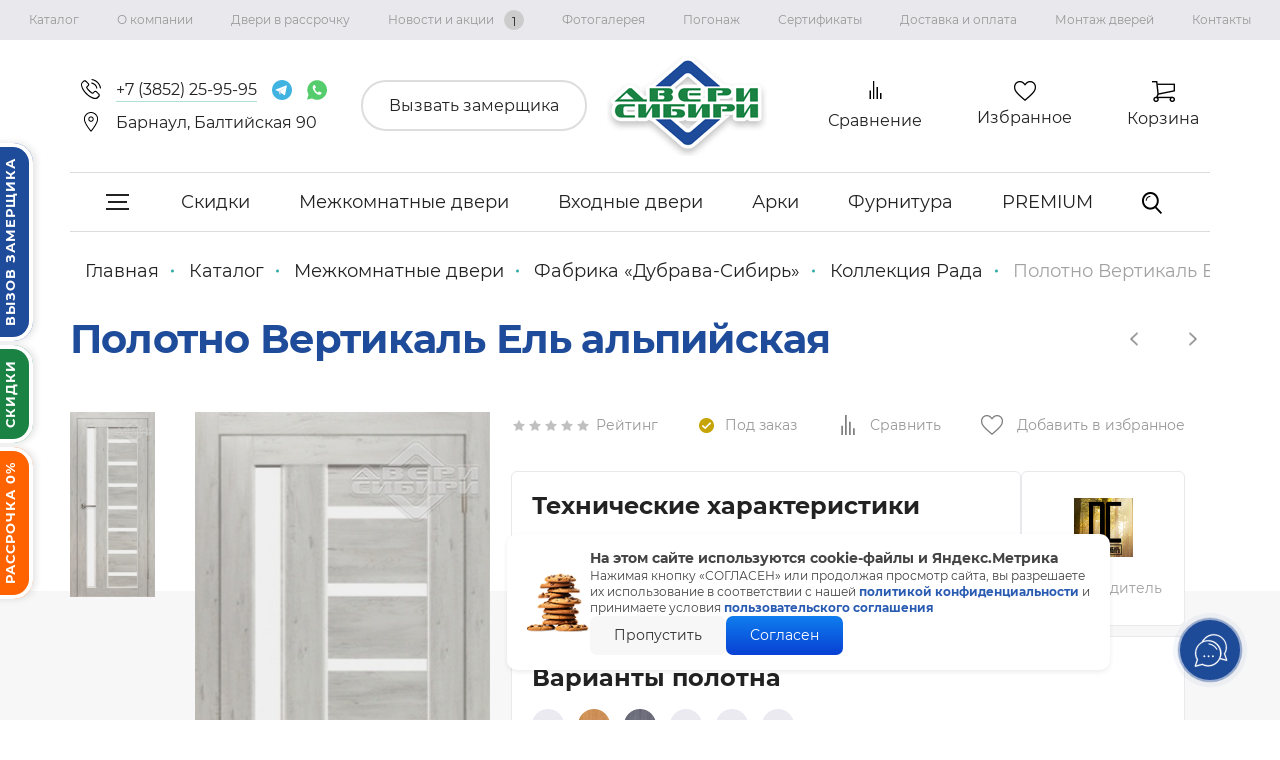

--- FILE ---
content_type: text/html; charset=UTF-8
request_url: https://dveri-sibiri.ru/shop/mezhkomnatnye-dveri/dubrava/kollekcziya-rada/polotno-vertikal-el-alpijskaya/
body_size: 27431
content:
<!DOCTYPE html>
<html lang="ru">	
		<head prefix=
		"og: http://ogp.me/ns# 
		fb: http://ogp.me/ns/fb#  
		product: http://ogp.me/ns/product#">
		<meta content="text/html; charset=UTF-8" http-equiv="Content-Type"/>
		<title>Полотно Вертикаль Ель альпийская купить в Барнауле по недорогой цене</title>
		<meta name="description" content="Купить полотно вертикаль ель альпийская в Барнауле по доступной цене в интернет магазине «Двери Сибири» ☎️ +7 (3852) 25-95-95"/>
		<meta name="keywords" content="полотно вертикаль ель альпийская"/>
		<meta name="yandex-verification" content="97bd5934c1833e49" />
		<meta name="google-site-verification" content="crvOnBGoPN1R_zmg1VJplKz5aAeyAVC8x21_peqhzho" />
		<meta name="yandex-verification" content="0845914d91d2e2c4" />
		<meta name="cmsmagazine" content="86c52e111a282a99b5b4e3aeeef81d39" />
		<meta name="yandex-verification" content="5ec78e56687f27b3" />
		<link rel="stylesheet" href="https://maxcdn.bootstrapcdn.com/font-awesome/4.5.0/css/font-awesome.min.css">
		<link rel="apple-touch-icon" sizes="152x152" href="/apple-touch-icon.png">
		<link rel="icon" type="image/png" sizes="32x32" href="/favicon-32x32.png">
		<link rel="icon" type="image/png" sizes="16x16" href="/favicon-16x16.png">
		<link rel="mask-icon" href="/safari-pinned-tab.svg" color="#5bbad5">
		<meta name="msapplication-TileColor" content="#da532c">
		<meta name="theme-color" content="#1f4c9a">
    <meta name="format-detection" content="telephone=no" />
    <meta name="format-detection" content="address=no" />

		<link rel="stylesheet" type="text/css" href="/hostcmsfiles/css/e8ab7caf24e1dff6c2499a6d91aa353e.css?1758875616">

		<!--[if IE 8]> <link href= "/css/ie8.css" rel= "stylesheet" media= "all" /> <![endif]-->
		<meta name="viewport" content="width=device-width, initial-scale=1, maximum-scale=1" />

									<!--OG Output-->
				<meta property="og:type" content="product" />
<meta property="og:title" content="Полотно Вертикаль Ель альпийская " />
<meta property="og:description" content="" />
<meta property="og:url" content="https://dveri-sibiri.ru/shop/mezhkomnatnye-dveri/dubrava/kollekcziya-rada/polotno-vertikal-el-alpijskaya/" />
<meta property="og:image" content="https://dveri-sibiri.ru/upload/shop_1/6/8/7/item_68703/item_59916.jpg" />
<meta property="og:image:width" content="300" />
<meta property="og:image:height" content="650" />
<meta property="product:price:amount" content="6360.00" />
<meta property="product:price:currency" content="RUB" />
		
		
<!-- Google Tag Manager -->
<script>(function(w,d,s,l,i){w[l]=w[l]||[];w[l].push({'gtm.start':
new Date().getTime(),event:'gtm.js'});var f=d.getElementsByTagName(s)[0],
j=d.createElement(s),dl=l!='dataLayer'?'&l='+l:'';j.async=true;j.src=
'https://www.googletagmanager.com/gtm.js?id='+i+dl;f.parentNode.insertBefore(j,f);
})(window,document,'script','dataLayer','GTM-N88TSL3');</script>
<!-- End Google Tag Manager -->
		
		<script src="https://maps.api.2gis.ru/2.0/loader.js?pkg=full" async="async"></script>
		<script src="/js/jquery-3.2.1.min.js"></script>
		<script src="/js/bootstrap.min.js" async="async"></script>

		
		<link rel="canonical" href="https://dveri-sibiri.ru/shop/mezhkomnatnye-dveri/dubrava/kollekcziya-rada/polotno-vertikal-el-alpijskaya/"/>	
	</head>
	<body class="">
	    <script>const isAdmin = false</script>
		<!-- Google Tag Manager (noscript) -->
<noscript><iframe src="https://www.googletagmanager.com/ns.html?id=GTM-N88TSL3"
height="0" width="0" style="display:none;visibility:hidden"></iframe></noscript>
<!-- End Google Tag Manager (noscript) -->
		<!--div id="rt-warn">
		<div class="container">
			<span>Ведутся технические работы. Актуальные цены уточняйте у менеджеров</span>
		</div>
	</div-->
		

<div class="topmenu">
  <ul class="topmenu__elements">
    <li>
      <a href="/shop/">Каталог</a>
    </li>
    <li>
      <a href="/about/">О компании</a>
    </li>
    <li>
      <a href="/credit/">Двери в рассрочку</a>
    </li>
    <li>
      <a href="/news/">Новости и акции<span class="akcii_count">1</span></a>
    </li>
    <li>
      <a href="/portfolio/">Фотогалерея</a>
    </li>
    <li>
      <a href="/pogonazh/">Погонаж</a>
    </li>
    <li>
      <a href="/sertifikaty/">Сертификаты</a>
    </li>
    <li>
      <a href="/delivery/">Доставка и оплата</a>
    </li>
    <li>
      <a href="/installation/">Монтаж дверей</a>
    </li>
    <li>
      <a href="/contacts/">Контакты</a>
    </li>
  </ul>
</div>
		<div class="fix-buttons">
			<a href="#" class="fix_button5" data-fancybox data-src="#Installment" rel="nofollow">Рассрочка 0%</a>
			<a href="#" class="fix_button2" data-fancybox data-src="#discountblockinfo" rel="nofollow">Скидки</a>
			<a href="#" class="fix_button"  data-fancybox data-src="#zamer" rel="nofollow">Вызов замерщика</a>
		</div>

		
		<header>
			<div class="container">
				<div class="row centerflx">

					<div class="adress">
						

<div class="adress__item">
  <img src="/images/phone.svg" alt="Телефон" />
  <a href="tel:+73852259595" class="line_telphone" rel="nofollow">
    <span>+7 (3852) 25-95-95</span>
  </a>
  <a href="https://t.me/Dveri_Sibiri" target="_blank" rel="noopener noreferrer nofollow">
    <img src="/img/telegram-icon.svg" alt="telegram" />
  </a>
  <a href="https://wa.me/79235694878" class="header_whatsapp" onclick="yaCounter7744504.reachGoal('WHATSAPP'); return true;" rel="noopener noreferrer nofollow" target="_blank">
    <img src="/img/whatsapp.svg" alt="whatsapp" />
  </a>
</div>

						<div class="adress__item"><img src="/images/mappoint.svg" alt="Адрес"><span>Барнаул, Балтийская 90</span>

						</div>
					</div>

					<div class="callback">
						<a href="#" class="button__zamer" type="button" data-fancybox data-src="#zamer" onclick="yaCounter7744504.reachGoal('VIZVAT_ZAMERSHIKA_SHAPKA'); return true;" rel="nofollow">Вызвать замерщика</a>
					</div>

					<div class="logo">
						<a href="/"><img src="/images/logo.png" alt="Двери Сибири"></a>					</div>
					
					<!--<div class="compare">-->
					<!--	<a href="/shop/compare/" rel="nofollow">-->
					<!--		<svg width="19px" height="18px" viewBox="0 0 12 18">-->
     <!--                     <path d="M10.6 12H12v6h-1.4zM3.4 0h1.4v18H3.4zM7 6h1.4v12H7zM0 9.6h1.4V18H0z"></path>-->
     <!--                   </svg>Сравнение-->
					<!--	</a>-->
					<!--</div>-->

				        

<div class="compare">
  <div class="fav_item" id="little_compare" onclick="location.href='/shop/compare/'">
    <p>
      <svg width="19px" height="18px" viewBox="0 0 12 18">
        <path d="M10.6 12H12v6h-1.4zM3.4 0h1.4v18H3.4zM7 6h1.4v12H7zM0 9.6h1.4V18H0z"></path>
      </svg>
      <a href="/shop/compare/" rel="nofollow">Сравнение</a>
    </p>
  </div>
</div>

					

<div class="favorite">
  <div class="fav_item fav_like" onclick="location.href='/shop/favorites/'">
    <div class="like_icon"></div>
    <p>
      <a href="/shop/favorites/" rel="nofollow">Избранное</a>
    </p>
  </div>
</div>

					<div class="cart">
						<div class="fav_item" id="little_cart" onclick="location.href='/shop/cart/'">
							

<img src="/images/cart.png" alt="Корзина" />
<p>
  <a href="/shop/cart/" rel="nofollow">Корзина</a>
</p>
						</div>
					</div>
				</div>
			</div>
				

<div class="container">
  <ul class="second_menu">
    <li class="second_menu_item">
      <div class="burger brg">
        <span></span>
      </div>
    </li>
    <li class="second_menu_item">
      <a href="/shop/discounts/">Скидки</a>
    </li>
    <li class="second_menu_item">
      <a href="/shop/mezhkomnatnye-dveri/">Межкомнатные двери</a>
    </li>
    <li class="second_menu_item">
      <a href="/shop/vhodnye-dveri/">Входные двери</a>
    </li>
    <li class="second_menu_item">
      <a href="/shop/arki/">Арки</a>
    </li>
    <li class="second_menu_item">
      <a href="/shop/furnitura/">Фурнитура</a>
    </li>
    <li class="second_menu_item">
      <a href="https://premium.dveri-sibiri.ru/" target="_blank">PREMIUM</a>
    </li>
    <li class="second_menu_item">
      <div class="search">
        <img src="/images/search.png" alt="" />
      </div>
    </li>
    <form method="get" action="/search/" class="search_button">
      <input class="search_header" type="text" name="text" id="search" autocomplete="off" placeholder="Поиск" />
      <div class="close_search search_remove">
        <img src="/images/remove.png" alt="" />
      </div>
      <input id="submit" type="submit" value="" autocomplete="off" />
    </form>
  </ul>
</div>
<noindex>
  <div class="po">
    <div class="container">
      <ul class="menu_brg">
        <li class="second_menu_item">
          <a href="/shop/discounts/">Скидки</a>
        </li>
        <li class="second_menu_item">
          <a href="/shop/mezhkomnatnye-dveri/">Межкомнатные двери</a>
          <ul class="podmenu">
            <li class="second_menu_item">
              <a href="/shop/mezhkomnatnye-dveri/factory-sirius/">Фабрика «Сириус-H»</a>
            </li>
            <li class="second_menu_item">
              <a href="/shop/mezhkomnatnye-dveri/factory-alta/">Фабрика «ALTA»</a>
            </li>
            <li class="second_menu_item">
              <a href="/shop/mezhkomnatnye-dveri/factory-door-point/">Фабрика «Двери Точка.ру»</a>
            </li>
            <li class="second_menu_item">
              <a href="/shop/mezhkomnatnye-dveri/fabrika-optima-porte/">Фабрика OPTIMA PORTE</a>
              <ul class="podmenu">
                <li class="second_menu_item">
                  <a href="/shop/mezhkomnatnye-dveri/fabrika-optima-porte/kollekcziya-turin/">Коллекция Турин</a>
                </li>
                <li class="second_menu_item">
                  <a href="/shop/mezhkomnatnye-dveri/fabrika-optima-porte/kollekcziya-sicziliya/">Коллекция Сицилия</a>
                </li>
                <li class="second_menu_item">
                  <a href="/shop/mezhkomnatnye-dveri/fabrika-optima-porte/kollekcziya-toskana/">Коллекция Тоскана</a>
                </li>
              </ul>
            </li>
            <li class="second_menu_item">
              <a href="/shop/mezhkomnatnye-dveri/fabrika-lajndor/">Фабрика «ЛайнДор»</a>
            </li>
            <li class="second_menu_item">
              <a href="/shop/mezhkomnatnye-dveri/dubrava/">Фабрика «Дубрава-Сибирь»</a>
              <ul class="podmenu">
                <li class="second_menu_item">
                  <a href="/shop/mezhkomnatnye-dveri/dubrava/mezhkomnatnye/">Коллекция Муза</a>
                </li>
                <li class="second_menu_item">
                  <a href="/shop/mezhkomnatnye-dveri/dubrava/kollekcziya-galaktika/">Коллекция Галактика</a>
                </li>
                <li class="second_menu_item">
                  <a href="/shop/mezhkomnatnye-dveri/dubrava/kollekcziya-rada/">Коллекция Рада</a>
                </li>
                <li class="second_menu_item">
                  <a href="/shop/mezhkomnatnye-dveri/dubrava/mezhkomnatnye-dveri-iz-laminatina/">Коллекция FORET LIGHT</a>
                </li>
              </ul>
            </li>
            <li class="second_menu_item">
              <a href="/shop/mezhkomnatnye-dveri/uberture/">Фабрика «Uberture»</a>
              <ul class="podmenu">
                <li class="second_menu_item">
                  <a href="/shop/mezhkomnatnye-dveri/uberture/uberture-kollekcziya-decanto/">Uberture коллекция «DECANTO» </a>
                </li>
              </ul>
            </li>
            <li class="second_menu_item">
              <a href="/shop/mezhkomnatnye-dveri/albero/">Фабрика «ALBERO»</a>
              <ul class="podmenu">
                <li class="second_menu_item">
                  <a href="/shop/mezhkomnatnye-dveri/albero/albero-kollekcziya-megapolis-eco-wood/">Albero коллекция "Мегаполис Eco-wood"  </a>
                </li>
                <li class="second_menu_item">
                  <a href="/shop/mezhkomnatnye-dveri/albero/albero-kollekcziya-grafika/">Albero коллекция «Графика» </a>
                </li>
                <li class="second_menu_item">
                  <a href="/shop/mezhkomnatnye-dveri/albero/albero-collection-empire/">Albero коллекция «Империя» </a>
                </li>
                <li class="second_menu_item">
                  <a href="/shop/mezhkomnatnye-dveri/albero/piai/">Albero коллекция «Геометрия Эмаль» </a>
                </li>
                <li class="second_menu_item">
                  <a href="/shop/mezhkomnatnye-dveri/albero/albero-collection-alliance/">Albero коллекция "Альянс"</a>
                </li>
                <li class="second_menu_item">
                  <a href="/shop/mezhkomnatnye-dveri/albero/albero-kollekcziya-west/">Albero коллекция «West» </a>
                </li>
                <li class="second_menu_item">
                  <a href="/shop/mezhkomnatnye-dveri/albero/trend-doors/">Albero коллекция "Trend Doors"</a>
                </li>
                <li class="second_menu_item">
                  <a href="/shop/mezhkomnatnye-dveri/albero/albero-kollekcziya-neoklassika-emal/">Albero коллекция «Неоклассика PRO Эмаль»  </a>
                </li>
                <li class="second_menu_item">
                  <a href="/shop/mezhkomnatnye-dveri/albero/albero-pokrytie-eko-shpon/">Albero коллекция «Мегаполис»</a>
                </li>
                <li class="second_menu_item">
                  <a href="/shop/mezhkomnatnye-dveri/albero/albero-pokrytie-vinyl/">Albero коллекция «Галерея»</a>
                </li>
                <li class="second_menu_item">
                  <a href="/shop/mezhkomnatnye-dveri/albero/albero-pokrytie-gljanets/">Albero коллекция «Мегаполис Глянец»</a>
                </li>
                <li class="second_menu_item">
                  <a href="/shop/mezhkomnatnye-dveri/albero/albero-kollekcziya-pod-otdelku/">Albero коллекция «Под отделку»  </a>
                </li>
                <li class="second_menu_item">
                  <a href="/shop/mezhkomnatnye-dveri/albero/albero-kollekcziya-klassika-emal/">Albero коллекция «Классика Эмаль»  </a>
                </li>
              </ul>
            </li>
            <li class="second_menu_item">
              <a href="/shop/mezhkomnatnye-dveri/aquadoor/">Фабрика «AquaDoor»</a>
            </li>
            <li class="second_menu_item">
              <a href="/shop/mezhkomnatnye-dveri/verda/">Фабрика «Verda»</a>
            </li>
            <li class="second_menu_item">
              <a href="/shop/mezhkomnatnye-dveri/fabrika-porta-prima/">Фабрика «PORTA PRIMA» </a>
            </li>
            <li class="second_menu_item">
              <a href="/shop/mezhkomnatnye-dveri/velldoris/">Фабрика «VellDoris»</a>
              <ul class="podmenu">
                <li class="second_menu_item">
                  <a href="/shop/mezhkomnatnye-dveri/velldoris/velldoris-kollekcziya-linea/">VellDoris коллекция "LINEA"</a>
                </li>
                <li class="second_menu_item">
                  <a href="/shop/mezhkomnatnye-dveri/velldoris/velldoris-kollekcziya-next/">VellDoris коллекция "NEXT"</a>
                </li>
                <li class="second_menu_item">
                  <a href="/shop/mezhkomnatnye-dveri/velldoris/velldoris-kollekcziya-duplex/">VellDoris коллекция "DUPLEX"</a>
                </li>
                <li class="second_menu_item">
                  <a href="/shop/mezhkomnatnye-dveri/velldoris/velldoris-kollekcziya-techno/">VellDoris коллекция "TECHNO"</a>
                </li>
                <li class="second_menu_item">
                  <a href="/shop/mezhkomnatnye-dveri/velldoris/velldoris-kollekcziya-scandi/">VellDoris коллекция "SCANDI"</a>
                </li>
                <li class="second_menu_item">
                  <a href="/shop/mezhkomnatnye-dveri/velldoris/velldoris-kollekcziya-xline/">VellDoris коллекция "XLINE" </a>
                </li>
                <li class="second_menu_item">
                  <a href="/shop/mezhkomnatnye-dveri/velldoris/velldoris-kollekcziya-premier/">VellDoris коллекция "PREMIER" </a>
                </li>
                <li class="second_menu_item">
                  <a href="/shop/mezhkomnatnye-dveri/velldoris/velldoris-kollekcziya-alto/">VellDoris коллекция "ALTO"</a>
                </li>
                <li class="second_menu_item">
                  <a href="/shop/mezhkomnatnye-dveri/velldoris/velldoris-kollekcziya-shhitovye-polotna/">VellDoris коллекция "Щитовые полотна" </a>
                </li>
                <li class="second_menu_item">
                  <a href="/shop/mezhkomnatnye-dveri/velldoris/velldoris-kollekcziya-frezerovannye-polotna/">VellDoris коллекция "Фрезерованные полотна" </a>
                </li>
                <li class="second_menu_item">
                  <a href="/shop/mezhkomnatnye-dveri/velldoris/invisible/">VellDoris коллекция "INVISIBLE" </a>
                </li>
                <li class="second_menu_item">
                  <a href="/shop/mezhkomnatnye-dveri/velldoris/velldoris-kollekcziya-villa/">VellDoris коллекция "VILLA" </a>
                </li>
              </ul>
            </li>
            <li class="second_menu_item">
              <a href="/shop/mezhkomnatnye-dveri/sale/">Ликвидация коллекций </a>
            </li>
          </ul>
        </li>
        <li class="second_menu_item">
          <a href="/shop/vhodnye-dveri/">Входные двери</a>
          <ul class="podmenu">
            <li class="second_menu_item">
              <a href="/shop/vhodnye-dveri/termorazriv/">Входные двери с терморазрывом</a>
            </li>
            <li class="second_menu_item">
              <a href="/shop/vhodnye-dveri/metall-m/">Металл-М</a>
            </li>
            <li class="second_menu_item">
              <a href="/shop/vhodnye-dveri/almaz/">Алмаз </a>
            </li>
            <li class="second_menu_item">
              <a href="/shop/vhodnye-dveri/torex/">TOREX</a>
            </li>
            <li class="second_menu_item">
              <a href="/shop/vhodnye-dveri/gorod-masterov/">Город Мастеров</a>
            </li>
            <li class="second_menu_item">
              <a href="/shop/vhodnye-dveri/retvizan/">Ретвизан</a>
            </li>
            <li class="second_menu_item">
              <a href="/shop/vhodnye-dveri/promet/">ПРОМЕТ</a>
            </li>
            <li class="second_menu_item">
              <a href="/shop/vhodnye-dveri/protivopozharnye-dveri/">Противопожарные двери</a>
            </li>
            <li class="second_menu_item">
              <a href="/shop/vhodnye-dveri/falko/">Falko</a>
            </li>
            <li class="second_menu_item">
              <a href="/shop/vhodnye-dveri/sale/">Распродажа и Акции</a>
            </li>
          </ul>
        </li>
        <li class="second_menu_item">
          <a href="/shop/arki/">Арки</a>
        </li>
        <li class="second_menu_item">
          <a href="/shop/furnitura/">Фурнитура</a>
          <ul class="podmenu">
            <li class="second_menu_item">
              <a href="/shop/furnitura/dvernye-ruchki-nora-m/">Ручки NORA-M</a>
            </li>
            <li class="second_menu_item">
              <a href="/shop/furnitura/ruchki-punto/">Ручки PUNTO</a>
            </li>
            <li class="second_menu_item">
              <a href="/shop/furnitura/dvernye-ruchki-puerto/">Ручки PUERTO</a>
            </li>
            <li class="second_menu_item">
              <a href="/shop/furnitura/dvernye-ruchki-renz/">Ручки RENZ</a>
            </li>
            <li class="second_menu_item">
              <a href="/shop/furnitura/zamki/">Дверные замки и защелки</a>
            </li>
            <li class="second_menu_item">
              <a href="/shop/furnitura/furnitura-dlja-razdvizhnykh-dverejj/">Фурнитура для раздвижных дверей</a>
            </li>
            <li class="second_menu_item">
              <a href="/shop/furnitura/petli/">Петли дверные</a>
            </li>
            <li class="second_menu_item">
              <a href="/shop/furnitura/stopper/">Ограничители дверные</a>
            </li>
            <li class="second_menu_item">
              <a href="/shop/furnitura/tortsevye-shpingalety/">Торцевые шпингалеты</a>
            </li>
          </ul>
        </li>
        <li class="second_menu_item">
          <a href="https://premium.dveri-sibiri.ru/" target="_blank">PREMIUM</a>
        </li>
      </ul>
    </div>
  </div>
</noindex>
				<!--старт Временный блог-->
			<!--	<div class="alert warning container">
            <p class="header__info--text">
                Уточняйте цены у консультантов по номеру <a href="tel:+73852259595" class="info__tel">+7 (3852) 25-95-95</a> в связи с переоценкой
            </p>
        </div> -->
				<!--Конец Временного блога--->
		</header>


		<div class="mobile_menu">
			<div class="menu_mobile">				
				<div class="menu_item"><div class="mymnu_burger"><div><span></span><span></span><span></span></div></div></div>
				<!--div class="menu_item"><div class="burger_mobile"><span></span></div></div-->
				<div class="menu_item"><div class="logo_mobile"><a href="/"><img src="/images/logo.png" alt="Двери Сибири"></a></div></div>
		
				<div class="menu_item link">
						<a class="callback_mobile" onclick="yaCounter7744504.reachGoal('TELEFON'); return true;" href="tel:+73852259595" rel="nofollow">
								<img src="/images/phone.png" alt="Телефон">
							</a>
						<a href="/search/" id="search_mob" rel="nofollow">
							<img src="/images/search.png" alt="Поиск">
						</a>
					
				

					</div>
			
			</div>
			<div class="bar">
				<div class="items_bar">
					<!--a href="https://www.instagram.com/dverisibiri/" onclick="yaCounter7744504.reachGoal('INSTAGRAM'); return true;" rel="noopener noreferrer" target="_blank">
						<img src="/img/instagram-m.svg" alt="instagram" />
					</a-->
					<!--<a href="whatsapp://send?phone=+79833965502" onclick="yaCounter7744504.reachGoal('WHATSAPP'); return true;" rel="noopener noreferrer nofollow">-->
					<!--	<img src="/img/whatsapp-m.svg" alt="whatsapp" />-->
					<!--</a>-->
					<a href="https://t.me/Dveri_Sibiri" target="_blank" rel="noopener noreferrer nofollow">
						<img width="24" src="/img/telegram-icon.svg" alt="telegram" />
					</a>

				</div>
				<div class="items_bar">
					<div class="item_bar">
						<a href="/shop/compare/" rel="nofollow">
							<svg width="19px" height="18px" viewBox="0 0 12 18">
                          <path d="M10.6 12H12v6h-1.4zM3.4 0h1.4v18H3.4zM7 6h1.4v12H7zM0 9.6h1.4V18H0z"></path>
                        </svg>
						</a>
					</div>
					<div class="item_bar">
						<a href="/shop/favorites/" id="favorite" rel="nofollow">
							<img src="/images/favorite.png" alt="Избранные товары">
						</a>
					</div>
					<div class="item_bar">
						<a href="/shop/cart/" id="cart" rel="nofollow">
							

<img src="/images/cart.png" alt="" />
						</a>
					</div>
				
				</div>
			</div>
			<!--старт Временный блог -->
			<div class="alert warning container">
                <p class="header__info--text">
                    Уточняйте цены у консультантов по номеру <a href="tel:+73852259595" class="info__tel">+7 (3852) 25-95-95</a> в связи с переоценкой
                </p>
            </div> 
			<!--Конец Временного блога-->
		</div>


		<div class="mobile_menu_open">
			<div class="back"><img class="close_menu" src="/images/arrow.png" alt=""></div>
				

<ul>
  <li class="swipemenu has_sub level-1">
    <a href="/shop/">Каталог</a>
    <ul class="swipemenu_sub">
      <li class="swipemenu level-2">
        <a href="/shop/cart/">Корзина</a>
      </li>
      <li class="swipemenu level-2">
        <a href="/shop/discounts/">Скидки</a>
      </li>
      <li class="swipemenu level-2">
        <a href="/shop/mezhkomnatnye-dveri/">Межкомнатные двери</a>
      </li>
      <li class="swipemenu level-2">
        <a href="/shop/vhodnye-dveri/">Входные двери</a>
      </li>
      <li class="swipemenu level-2">
        <a href="/shop/arki/">Арки</a>
      </li>
      <li class="swipemenu level-2">
        <a href="/shop/furnitura/">Фурнитура</a>
      </li>
      <li class="swipemenu level-2">
        <a href="/shop/premium/">PREMIUM</a>
      </li>
    </ul>
  </li>
  <li class="swipemenu level-1">
    <a href="/about/">О компании</a>
  </li>
  <li class="swipemenu level-1">
    <a href="/credit/">Двери в рассрочку</a>
  </li>
  <li class="swipemenu level-1">
    <a href="/news/">Новости и акции</a>
  </li>
  <li class="swipemenu level-1">
    <a href="/portfolio/">Фотогалерея</a>
  </li>
  <li class="swipemenu level-1">
    <a href="/pogonazh/">Погонаж</a>
  </li>
  <li class="swipemenu level-1">
    <a href="/sertifikaty/">Сертификаты</a>
  </li>
  <li class="swipemenu level-1">
    <a href="/delivery/">Доставка и оплата</a>
  </li>
  <li class="swipemenu level-1">
    <a href="/installation/">Монтаж дверей</a>
  </li>
  <li class="swipemenu level-1">
    <a href="/contacts/">Контакты</a>
  </li>
</ul>
		</div>


		<div class="content">
			<link rel="stylesheet" href="/hostcmsfiles/asmp_filter/css/tooltipster.css" type="text/css"/>
<link rel="stylesheet" href="/hostcmsfiles/asmp_filter/css/ion.rangeSlider.min.css" type="text/css"/>
<link rel="stylesheet" href="/hostcmsfiles/asmp_filter/css/jquery.mCustomScrollbar.min.css" type="text/css"/>
<link rel="stylesheet" href="/hostcmsfiles/asmp_filter/css/filters1585895163.css" type="text/css"/>

<script src="/hostcmsfiles/asmp_filter/js/jquery.tooltipster.min.js" type="text/javascript"></script>
<script src="/hostcmsfiles/asmp_filter/js/ion.rangeSlider.min.js" type="text/javascript"></script>
<script src="/hostcmsfiles/asmp_filter/js/jquery.mCustomScrollbar.concat.min.js" type="text/javascript"></script>
<script src="/hostcmsfiles/asmp_filter/js/filters1585895163.js?1705051485" type="text/javascript"></script>

	
		<div class="container">
		    

<div class="breadcr__new">
  <ul class="breadcr__items__new" itemscope="" itemtype="http://schema.org/BreadcrumbList">
    <li itemprop="itemListElement" itemscope="" itemtype="http://schema.org/ListItem">
      <a href="/" itemprop="item">
        <span itemprop="name">Главная</span>
        <meta itemprop="position" content="1" />
      </a>
    </li>
    <li itemprop="itemListElement" itemscope="" itemtype="http://schema.org/ListItem">
      <a href="/shop/" itemprop="item">
        <span itemprop="name">Каталог</span>
        <meta itemprop="position" content="1" />
      </a>
    </li>
    <li itemprop="itemListElement" itemscope="" itemtype="http://schema.org/ListItem">
      <a href="/shop/mezhkomnatnye-dveri/" itemprop="item">
        <span itemprop="name">Межкомнатные двери</span>
        <meta itemprop="position" content="2" />
      </a>
    </li>
    <li itemprop="itemListElement" itemscope="" itemtype="http://schema.org/ListItem">
      <a href="/shop/mezhkomnatnye-dveri/dubrava/" itemprop="item">
        <span itemprop="name">Фабрика «Дубрава-Сибирь»</span>
        <meta itemprop="position" content="3" />
      </a>
    </li>
    <li itemprop="itemListElement" itemscope="" itemtype="http://schema.org/ListItem">
      <a href="/shop/mezhkomnatnye-dveri/dubrava/kollekcziya-rada/" itemprop="item">
        <span itemprop="name">Коллекция Рада</span>
        <meta itemprop="position" content="4" />
      </a>
    </li>
    <li itemprop="name" class="last_url">Полотно Вертикаль Ель альпийская </li>
  </ul>
</div>

		    
		    

<div itemscope="" itemtype="http://schema.org/Product">
  <div class="content item_rel">
    <div class="">
      <div class="item">
        <div class="item_header">
          <h1 itemprop="name">Полотно Вертикаль Ель альпийская </h1>
          <div class="nav_item">
            <a href="/shop/mezhkomnatnye-dveri/dubrava/kollekcziya-rada/polotno-parallel-el-alpijskaya/" class="nav_item_prev">
              <img src="/images/dropdown.png" alt="" />
            </a>
            <a href="/shop/mezhkomnatnye-dveri/dubrava/kollekcziya-rada/polotno-liniya-el-alpijskaya/" class="nav_item_next">
              <img src="/images/dropdown.png" alt="" />
            </a>
          </div>
        </div>
        <div class="item_body">
          <div class="item_body-left">
            <div class="slider_block">
              <div class="item_slide_track_nav">
                <div>
                  <img src="/upload/shop_1/6/8/7/item_68703/small_item_59916.jpg" alt="Полотно Вертикаль Ель альпийская " />
                </div>
              </div>
              <div class="item_slide_for">
                <div>
                  <img src="/upload/shop_1/6/8/7/item_68703/item_59916.jpg" alt="Полотно Вертикаль Ель альпийская " itemprop="image" />
                </div>
              </div>
            </div>
            <div class="buttons">
              <a href="/shop/mezhkomnatnye-dveri/dubrava/kollekcziya-rada/" class="button_iside back_btn">Вернуться в каталог</a>
            </div>
          </div>
          <div class="item_body_content">
            <div class="tech">
              <div class="first_">
                <div class="item_body_content_head">
                  <div class="stars_all">
                    <ul class="star">
                      <li>
                        <img src="/images/str_gr.png" alt="" />
                      </li>
                      <li>
                        <img src="/images/str_gr.png" alt="" />
                      </li>
                      <li>
                        <img src="/images/str_gr.png" alt="" />
                      </li>
                      <li>
                        <img src="/images/str_gr.png" alt="" />
                      </li>
                      <li>
                        <img src="/images/str_gr.png" alt="" />
                      </li>
                      <span class="item__head-cart"> Рейтинг</span>
                    </ul>
                    <div class="rest"><svg xmlns="http://www.w3.org/2000/svg" xmlns:xlink="http://www.w3.org/1999/xlink" version="1.1" id="Layer_1" x="0px" y="0px" viewBox="0 0 13 13" style="enable-background:new 0 0 13 13;" xml:space="preserve"><style type="text/css">
												.st4{fill:#c6a406;;}
											</style><path class="st4" d="M6.5,0C2.9,0,0,2.9,0,6.5S2.9,13,6.5,13c3.6,0,6.5-2.9,6.5-6.5S10.1,0,6.5,0z M5.3,9.8L2.4,7l1-1l1.9,1.9            l4.3-4.3l1,1L5.3,9.8z"></path></svg>
										Под заказ
										<div itemprop="offers" hidden="hidden" itemscope="itemscope" itemtype="http://schema.org/Offer"><link itemprop="availability" href="http://schema.org/PreOrder" /></div></div>
                    <div class="compare_block">
                      <a href="#" class="production_item_fav like_item" tabindex="0" onclick="return $.addCompare('/shop/mezhkomnatnye-dveri/dubrava/kollekcziya-rada/polotno-vertikal-el-alpijskaya/', 68703, this)" rel="nofollow">
                        <div class="compare">
                          <svg width="20px" height="20px" viewBox="0 0 12 18">
                            <path d="M10.6 12H12v6h-1.4zM3.4 0h1.4v18H3.4zM7 6h1.4v12H7zM0 9.6h1.4V18H0z"></path>
                          </svg>
                        </div>
                      </a>
                      <span class="item__head-cart">Сравнить</span>
                    </div>
                    <a href="#" class="production_item_fav like_item favourites " tabindex="0" onclick="return $.addFavorite('/shop/mezhkomnatnye-dveri/dubrava/kollekcziya-rada/polotno-vertikal-el-alpijskaya/', 68703, this)" rel="nofollow">
                      <div class="like_this"></div>
                      <span class="item__head-cart">Добавить в избранное</span>
                    </a>
                  </div>
                </div>
                <div class="item_body_content_body">
                  <div class="item_body_content_body_head">
                    <div class="item_body_content_body_property">
                      <p class="zgl">Технические характеристики</p>
                      <div class="table ">
                        <div class="table_row">
                          <div class="table_cell name">Полотно:</div>
                          <div class="table_cell discr">Царговое</div>
                        </div>
                        <div class="table_row">
                          <div class="table_cell name">Покрытие:</div>
                          <div class="table_cell discr">ПВХ</div>
                        </div>
                      </div>
                      <div class="table "></div>
                    </div>
                    <div class="second_">
                      <a href="/shop/mezhkomnatnye-dveri/dubrava/kollekcziya-rada/">
                        <div class="proizvod">
                          <img src="/upload/shop_1/1/2/5/group_1257/group_1086.png" alt="" />
                          <p class="proizvod_title">Производитель</p>
                        </div>
                      </a>
                    </div>
                  </div>
                  <div class="zameri">
                    <p class="zgl">Варианты полотна</p>
                    <div class="avail_colors">
                      <span title="Полотно Вертикаль Ель альпийская " style="background: url(/images/colors/white_1.jpg) no-repeat"></span>
                      <a href="/shop/mezhkomnatnye-dveri/dubrava/kollekcziya-rada/polotno-vertikal-shampan/" title="Полотно Вертикаль Шампань " style="background: url(/images/colors/svetlokor.jpg) no-repeat"></a>
                      <a href="/shop/mezhkomnatnye-dveri/dubrava/kollekcziya-rada/polotno-vertikal-skandinavskij-dub/" title="Полотно Вертикаль Скандинавский дуб " style="background: url(/images/colors/serye.jpg) no-repeat"></a>
                      <a href="/shop/mezhkomnatnye-dveri/dubrava/kollekcziya-rada/polotno-vertikal-yasen-belyj/" title="Полотно Вертикаль Ясень белый" style="background: url(/images/colors/white_1.jpg) no-repeat"></a>
                      <a href="/shop/mezhkomnatnye-dveri/dubrava/kollekcziya-rada/810C409F-A46C-35CE-1B41-E309563AA496/" title="Полотно Вертикаль Ясень белый ст.Графит" style="background: url(/images/colors/white_1.jpg) no-repeat"></a>
                      <a href="/shop/mezhkomnatnye-dveri/dubrava/kollekcziya-rada/291FB31B-13D0-43EB-2512-02B87E70BADE/" title="Полотно Вертикаль NEW Ясень белый ст. черное" style="background: url(/images/colors/white_1.jpg) no-repeat"></a>
                    </div>
                    <p class="zgl">Посчитайте дверь по вашим размерам</p>
                    <div class="zameri_item">
                      <div class="zameri_item_name">Размер<a href="/how-to-measure-a-door/" data-type="ajax" class="know" type="button" data-fancybox="" rel="nofollow">Как измерить?</a></div>
                      <div class="drp">
                        <select for="property_4_68703" class="item-additional-input-68703" data-id="4" id="property_4_68703" name="property_4">
                          <option class="mdl-menu__item" value="600x2000мм" selected="selected">600x2000мм</option>
                          <option class="mdl-menu__item" value="700x2000мм">700x2000мм</option>
                          <option class="mdl-menu__item" value="800x2000мм">800x2000мм</option>
                        </select>
                      </div>
                    </div>
                    <div class="zameri_item">
                      <div class="zameri_item_name">Коробка</div>
                      <div class="drp">
                        <select for="property_26_68703" class="item-additional-input-68703" data-id="26" id="property_26_68703" name="property_26">
                          <option class="mdl-menu__item" data-price="0.00" value="не нужна" selected="selected">не нужна</option>
                          <option class="mdl-menu__item" data-price="1300.00" value="без порога телескоп.">без порога телескоп.</option>
                          <option class="mdl-menu__item" data-price="1560.00" value="с порогом телескоп.">с порогом телескоп.</option>
                        </select>
                      </div>
                    </div>
                    <div class="zameri_item">
                      <div class="zameri_item_name">Наличник</div>
                      <div class="drp">
                        <select for="property_27_68703" class="item-additional-input-68703" data-id="27" id="property_27_68703" name="property_27">
                          <option class="mdl-menu__item" data-price="0.00" value="не нужен" selected="selected">не нужен</option>
                          <option class="mdl-menu__item" data-price="825.00" value="с одной стороны телескопический">с одной стороны телескопический</option>
                          <option class="mdl-menu__item" data-price="1650.00" value="с двух сторон телескопический ">с двух сторон телескопический </option>
                        </select>
                      </div>
                    </div>
                    <div class="zameri_item">
                      <div class="zameri_item_name">Доборная планка</div>
                      <div class="drp">
                        <select for="property_44_68703" class="item-additional-input-68703" data-id="44" id="property_44_68703" name="property_44">
                          <option class="mdl-menu__item" data-price="0.00" value="не нужна" selected="selected">не нужна</option>
                          <option class="mdl-menu__item" data-price="795.00" value="стена 7,5 см - 13 см">стена 7,5 см - 13 см</option>
                          <option class="mdl-menu__item" data-price="1325.00" value="стена 13 см - 21 см">стена 13 см - 21 см</option>
                        </select>
                      </div>
                    </div>
                  </div>
                  <div class="price_in_item">
                    <div class="kol">
                      <span>Количество:</span>
                      <div class="calc">
                        <button type="button" id="minus">
                          <img src="/images/minus.svg" alt="" />
                        </button>
                        <input type="text" id="cnt" value="1" name="quantity_68703" />
                        <button type="button" id="plus">
                          <img src="/images/plus.svg" alt="" />
                        </button>
                      </div>
                    </div>
                    <div class="prices">
                      <div class="prc" itemprop="offers" itemscope="" itemtype="http://schema.org/Offer"><span class="prc-name">Цена: </span><span type="text" id="price_value" data-price="6360" value="6360" disabled="disabled" itemprop="price" content="6360">6360</span><meta itemprop="priceCurrency" content="RUB" /> <span class="price-rub" style="font-family: 'als_rublregular'">c</span></div>
                      <div class="prc _old"></div>
                    </div>
                    <a href="/shop/cart/?add=68703" onclick="yaCounter7744504.reachGoal('V_KORZINU'); return $.addIntoCart('/shop/cart/', 68703, $('#cnt').val(), 6360.00)" class="button_iside in_cart zameri_pay" id="js-ripple-btn" rel="nofollow"><span><svg xmlns="http://www.w3.org/2000/svg" width="19" height="19" viewBox="0 0 19 19" fill="none"><path d="M15 15C15.5304 15 16.0391 15.2107 16.4142 15.5858C16.7893 15.9609 17 16.4696 17 17C17 17.5304 16.7893 18.0391 16.4142 18.4142C16.0391 18.7893 15.5304 19 15 19C14.4696 19 13.9609 18.7893 13.5858 18.4142C13.2107 18.0391 13 17.5304 13 17C13 16.4696 13.2107 15.9609 13.5858 15.5858C13.9609 15.2107 14.4696 15 15 15ZM15 16C14.7348 16 14.4804 16.1054 14.2929 16.2929C14.1054 16.4804 14 16.7348 14 17C14 17.2652 14.1054 17.5196 14.2929 17.7071C14.4804 17.8946 14.7348 18 15 18C15.2652 18 15.5196 17.8946 15.7071 17.7071C15.8946 17.5196 16 17.2652 16 17C16 16.7348 15.8946 16.4804 15.7071 16.2929C15.5196 16.1054 15.2652 16 15 16ZM6 15C6.53043 15 7.03914 15.2107 7.41421 15.5858C7.78929 15.9609 8 16.4696 8 17C8 17.5304 7.78929 18.0391 7.41421 18.4142C7.03914 18.7893 6.53043 19 6 19C5.46957 19 4.96086 18.7893 4.58579 18.4142C4.21071 18.0391 4 17.5304 4 17C4 16.4696 4.21071 15.9609 4.58579 15.5858C4.96086 15.2107 5.46957 15 6 15ZM6 16C5.73478 16 5.48043 16.1054 5.29289 16.2929C5.10536 16.4804 5 16.7348 5 17C5 17.2652 5.10536 17.5196 5.29289 17.7071C5.48043 17.8946 5.73478 18 6 18C6.26522 18 6.51957 17.8946 6.70711 17.7071C6.89464 17.5196 7 17.2652 7 17C7 16.7348 6.89464 16.4804 6.70711 16.2929C6.51957 16.1054 6.26522 16 6 16ZM17 3H3.273L5.82 9H14C14.1555 9.00024 14.3089 8.96399 14.4478 8.89417C14.5868 8.82435 14.7074 8.72291 14.8 8.598L17.8 4.598H17.801C17.9119 4.44936 17.9793 4.2728 17.9956 4.08806C18.012 3.90333 17.9766 3.71769 17.8935 3.55189C17.8104 3.3861 17.6828 3.24668 17.525 3.14922C17.3672 3.05176 17.1855 3.00009 17 3ZM14 10H5.866L5.1 11.56L5 12C5 12.2652 5.10536 12.5196 5.29289 12.7071C5.48043 12.8946 5.73478 13 6 13H17V14H6C5.65177 14.0002 5.30952 13.9094 5.00713 13.7367C4.70474 13.564 4.45269 13.3153 4.27591 13.0153C4.09912 12.7153 4.00374 12.3743 3.9992 12.0261C3.99465 11.6779 4.08111 11.3345 4.25 11.03L4.97 9.556L1.338 1H0V0H2L2.849 2H17C17.3779 2.00004 17.748 2.10712 18.0675 2.30885C18.3871 2.51059 18.6429 2.79871 18.8054 3.13985C18.9679 3.481 19.0305 3.8612 18.9858 4.23642C18.9411 4.61165 18.7911 4.96654 18.553 5.26L15.639 9.146C15.4548 9.40981 15.2095 9.62521 14.9242 9.7739C14.6388 9.92258 14.3218 10.0001 14 10Z" fill="white"></path></svg></span>В корзину
								</a>
                  </div>
                  <div class="rassrochka-credit"></div>
                </div>
                <div class="item-buttons">
                  <div class="item-btn">
                    <span>
                      <svg xmlns="http://www.w3.org/2000/svg" width="30" height="30" viewBox="0 0 30 30" fill="none">
                        <circle cx="15" cy="15" r="14" fill="white"></circle>
                        <path d="M23.3983 17.507L21.5843 16.217C21.889 15.0968 21.8873 13.9153 21.5793 12.796L23.3993 11.522L21.9463 9.008L19.9223 9.934C19.1042 9.11002 18.0799 8.52084 16.9563 8.228L16.7633 6.015H13.8573L13.6643 8.228C12.541 8.52124 11.517 9.11077 10.6993 9.935L8.67433 9.009L7.22233 11.523L9.04233 12.797C8.73425 13.9159 8.73218 15.097 9.03633 16.217L7.22233 17.507L8.67433 20.009L10.6993 19.082C11.5171 19.9059 12.5411 20.495 13.6643 20.788L13.8573 23.001H16.7633L16.9563 20.788C18.0796 20.495 19.1035 19.9058 19.9213 19.082L21.9463 20.009L23.3993 17.508L23.3983 17.507ZM17.3153 5C17.4441 4.99986 17.5679 5.04937 17.661 5.13822C17.7541 5.22707 17.8094 5.34842 17.8153 5.477L17.9933 7.512C18.7326 7.79371 19.4222 8.19136 20.0363 8.69L21.8863 7.827C22.0006 7.76821 22.1331 7.75567 22.2564 7.79198C22.3796 7.82829 22.4842 7.91066 22.5483 8.022L24.5533 11.492C24.6178 11.6032 24.6369 11.735 24.6067 11.8599C24.5765 11.9849 24.4994 12.0934 24.3913 12.163L22.7173 13.335C22.8453 14.133 22.8413 14.928 22.7183 15.694L24.3913 16.864C24.4997 16.9336 24.577 17.0423 24.6072 17.1675C24.6373 17.2927 24.6181 17.4247 24.5533 17.536L22.5483 20.993C22.4842 21.1043 22.3796 21.1867 22.2564 21.223C22.1331 21.2593 22.0006 21.2468 21.8863 21.188L20.0363 20.325C19.4343 20.815 18.7483 21.215 17.9933 21.504L17.8153 23.539C17.8092 23.6674 17.7538 23.7885 17.6607 23.8771C17.5676 23.9658 17.4439 24.0152 17.3153 24.015H13.3053C13.1768 24.0152 13.0531 23.9658 12.96 23.8771C12.8669 23.7885 12.8115 23.6674 12.8053 23.539L12.6273 21.504C11.8881 21.2219 11.1984 20.824 10.5843 20.325L8.73433 21.188C8.62009 21.2472 8.48743 21.26 8.36394 21.2239C8.24046 21.1878 8.13566 21.1054 8.07133 20.994L6.06733 17.535C6.00291 17.4238 5.9838 17.292 6.01397 17.1671C6.04413 17.0421 6.12126 16.9336 6.22933 16.864L7.90233 15.693C7.77705 14.9117 7.77705 14.1153 7.90233 13.334L6.23033 12.163C6.12252 12.0934 6.04558 11.9851 6.01543 11.8604C5.98527 11.7357 6.00421 11.6041 6.06833 11.493L8.07033 8.022C8.13449 7.9104 8.23922 7.82784 8.36272 7.79152C8.48622 7.7552 8.61897 7.76791 8.73333 7.827L10.5833 8.69C11.1975 8.19136 11.8871 7.79371 12.6263 7.512L12.8043 5.477C12.8103 5.34842 12.8655 5.22707 12.9587 5.13822C13.0518 5.04937 13.1756 4.99986 13.3043 5H17.3143H17.3153ZM15.3103 11.015C16.2386 11.015 17.1288 11.3837 17.7852 12.0401C18.4416 12.6965 18.8103 13.5867 18.8103 14.515C18.8103 15.4433 18.4416 16.3335 17.7852 16.9899C17.1288 17.6463 16.2386 18.015 15.3103 18.015C14.3821 18.015 13.4918 17.6463 12.8355 16.9899C12.1791 16.3335 11.8103 15.4433 11.8103 14.515C11.8103 13.5867 12.1791 12.6965 12.8355 12.0401C13.4918 11.3837 14.3821 11.015 15.3103 11.015ZM15.3103 12.015C14.6473 12.015 14.0114 12.2784 13.5426 12.7472C13.0737 13.2161 12.8103 13.852 12.8103 14.515C12.8103 15.178 13.0737 15.8139 13.5426 16.2828C14.0114 16.7516 14.6473 17.015 15.3103 17.015C15.9734 17.015 16.6093 16.7516 17.0781 16.2828C17.5469 15.8139 17.8103 15.178 17.8103 14.515C17.8103 13.852 17.5469 13.2161 17.0781 12.7472C16.6093 12.2784 15.9734 12.015 15.3103 12.015Z" fill="#FF6300"></path>
                      </svg>
                    </span>
                    <p>Установка</p>
                    <a href="/installation/" target="_blank">Подробнее</a>
                  </div>
                  <div class="item-btn">
                    <span>
                      <svg xmlns="http://www.w3.org/2000/svg" width="30" height="30" viewBox="0 0 30 30" fill="none">
                        <circle cx="15" cy="15" r="14" fill="white"></circle>
                        <path d="M9.5 17C10.0763 16.9999 10.635 17.1989 11.0815 17.5633C11.5279 17.9278 11.8347 18.4353 11.95 19H19V9H8C7.46957 9 6.96086 9.21071 6.58579 9.58579C6.21071 9.96086 6 10.4696 6 11V19H7.05C7.16527 18.4353 7.47209 17.9278 7.91855 17.5633C8.36501 17.1989 8.92367 16.9999 9.5 17ZM9.5 22C8.92367 22.0001 8.36501 21.8011 7.91855 21.4367C7.47209 21.0722 7.16527 20.5647 7.05 20H5V11C5 10.2044 5.31607 9.44129 5.87868 8.87868C6.44129 8.31607 7.20435 8 8 8H19C19.2652 8 19.5196 8.10536 19.7071 8.29289C19.8946 8.48043 20 8.73478 20 9V11H23L26 14.981V20H23.95C23.8352 20.5651 23.5286 21.0732 23.0821 21.4382C22.6356 21.8031 22.0767 22.0025 21.5 22.0025C20.9233 22.0025 20.3644 21.8031 19.9179 21.4382C19.4714 21.0732 19.1648 20.5651 19.05 20H11.95C11.8347 20.5647 11.5279 21.0722 11.0815 21.4367C10.635 21.8011 10.0763 22.0001 9.5 22ZM9.5 18C9.10218 18 8.72064 18.158 8.43934 18.4393C8.15804 18.7206 8 19.1022 8 19.5C8 19.8978 8.15804 20.2794 8.43934 20.5607C8.72064 20.842 9.10218 21 9.5 21C9.89782 21 10.2794 20.842 10.5607 20.5607C10.842 20.2794 11 19.8978 11 19.5C11 19.1022 10.842 18.7206 10.5607 18.4393C10.2794 18.158 9.89782 18 9.5 18ZM21.5 17C22.0763 16.9999 22.635 17.1989 23.0815 17.5633C23.5279 17.9278 23.8347 18.4353 23.95 19H25V15.316L24.762 15H20V17.5C20.4324 17.1748 20.959 16.9993 21.5 17ZM21.5 18C21.1022 18 20.7206 18.158 20.4393 18.4393C20.158 18.7206 20 19.1022 20 19.5C20 19.8978 20.158 20.2794 20.4393 20.5607C20.7206 20.842 21.1022 21 21.5 21C21.8978 21 22.2794 20.842 22.5607 20.5607C22.842 20.2794 23 19.8978 23 19.5C23 19.1022 22.842 18.7206 22.5607 18.4393C22.2794 18.158 21.8978 18 21.5 18ZM20 12V14H24.009L22.5 12H20Z" fill="#FF6300"></path>
                      </svg>
                    </span>
                    <p>Доставка</p>
                    <a href="/delivery/" target="_blank">Подробнее</a>
                  </div>
                </div>
              </div>
            </div>
          </div>
        </div>
      </div>
    </div>
  </div>
  <div class="container">
    <form class="knowprice inside_imt" method="post" data-ajax="obrzvonok" data-goal="PEREZVONITE_KARTOCHKA">
      <div class="form_item form_item-text">
        <p>Уточнить стоимость<br /><span>у менеджера <a href="tel:+73852259595" rel="nofollow">25-95-95</a></span></p>
      </div>
      <div class="form_content">
        <div class="form_item form_item-input">
          <input class="inputtext" type="tel" name="phone" placeholder="+7(___) ___–____" />
          <input class="submitform" value="Перезвоните мне" type="submit" />
        </div>
        <div class="check-block">
          <div class="check active">
            <svg xmlns="http://www.w3.org/2000/svg" width="13" height="11" viewBox="0 0 13 11" fill="none">
              <path d="M4.28963 10.0994L0.133789 5.94356L1.32093 4.75642L4.29088 7.72302L4.28963 7.72428L11.4133 0.600586L12.6005 1.78773L5.47677 8.91226L4.29046 10.0986L4.28963 10.0994Z" fill="white"></path>
            </svg>
          </div>
          <p class="doki">Нажимая «Перезвоните мне», Вы даете согласие на обработку  персональных данных в соответствии
с <a href="/privacy-policy/" target="_blank" rel="nofollow">политикой конфиденциальности</a> и принимаете <a href="/user-agreement/" target="_blank" rel="nofollow">условия пользовательского соглашения</a>.</p>
        </div>
      </div>
    </form>
    <div class="infor-car">
      <div class="info-cart-reviews">
        <div class="info-cart__title">Отзывы<a class="otziv_btn" data-fancybox="" data-src="#otz" rel="nofollow">Оставить отзыв</a></div>
        <div class="otziv_container"></div>
      </div>
    </div>
    <div class="otz_modal" id="otz" style="display: none">
      <p class="zagol">Оставить отзыв</p>
      <p class="cont">Вы можете оставить отзыв о товаре и о работе продавца тут. Ваш отзыв будет опубликован после того, как его проверит модератор.</p>
      <form class="inpun_img" method="post">
        <input type="text" name="author" class="nnm" placeholder="Имя" required="required" />
        <textarea name="text" id="otziv_text" required="required" placeholder="Текст отзыва"></textarea>
        <div class="rating">Поставьте оценку</div>
        <div class="otz_rating">
          <div class="raty"></div>
        </div>
        <input type="submit" name="add_comment" value="Отправить" class="inp_smb" />
        <div class="check-block">
          <div class="check active">
            <svg xmlns="http://www.w3.org/2000/svg" width="13" height="11" viewBox="0 0 13 11" fill="none">
              <path d="M4.28963 10.0994L0.133789 5.94356L1.32093 4.75642L4.29088 7.72302L4.28963 7.72428L11.4133 0.600586L12.6005 1.78773L5.47677 8.91226L4.29046 10.0986L4.28963 10.0994Z" fill="white"></path>
            </svg>
          </div>
          <p class="doki">Нажимая «Отправить», Вы даете согласие на обработку  персональных данных в соответствии
с <a href="/privacy-policy/" target="_blank" rel="nofollow">политикой конфиденциальности</a> и принимаете <a href="/user-agreement/" target="_blank" rel="nofollow">условия пользовательского соглашения</a>.</p>
        </div>
      </form>
    </div>
  </div>
  <div class="item-cart-carts-tovar">
    <div class="container">
      <div class="same_items_slider_block">
        <div class="same_items_slider_block_name">Сопутствующие товары
<div class="nav_item"><a href="#" class="nav_item_prev" id="prv"><img src="/images/dropdown.png" alt="" rel="nofollow" /></a><a href="#" class="nav_item_next" id="nxt"><img src="/images/dropdown.png" alt="" rel="nofollow" /></a></div></div>
        <div class="same_items_slider">
          <div class="production_item item-cart-tovar-production" data-href="/shop/furnitura/zamki/5-45-latch-under-the-handle-bronze/">
            <div class="mobile_card_go">
              <a onclick="location.href='/shop/furnitura/zamki/5-45-latch-under-the-handle-bronze/'"></a>
            </div>
            <div class="foto_count" onclick="location.href='/shop/furnitura/zamki/5-45-latch-under-the-handle-bronze/'">
              <img src="/images/photo.png" alt="" />
              <span>1</span>
            </div>
            <div class="production_item_info">
              <div class="actions"></div>
              <div class="item_img">
                <img src="/upload/shop_1/5/6/4/item_56459/small_item_56459.jpg" alt="Защёлка 5-45 под  ручку бронза" onclick="location.href='/shop/furnitura/zamki/5-45-latch-under-the-handle-bronze/'" />
                <a class="quick_view" data-fancybox="group" tabindex="0" data-type="ajax" data-options="{&quot;arrows&quot;: false, &quot;buttons&quot;: ['close'], &quot;modal&quot;: 1, &quot;hash&quot;: 0}">Быстрый просмотр</a>
              </div>
              <div class="stars">
                <ul class="star"><li><img src="/images/star.svg" alt="" /></li><li><img src="/images/star.svg" alt="" /></li><li><img src="/images/star.svg" alt="" /></li><li><img src="/images/star-half.png" /></li><li><img src="/images/str_gr.png" alt="" /></li>  <span> Рейтинг</span></ul>
                <div class="compare_block">
                  <a href="#" class="production_item_fav like_item" tabindex="0" onclick="return $.addCompare('/shop/furnitura/zamki/5-45-latch-under-the-handle-bronze/', 56459, this)">
                    <div class="compare">
                      <svg width="15px" height="15px" viewBox="0 0 12 18">
                        <path d="M10.6 12H12v6h-1.4zM3.4 0h1.4v18H3.4zM7 6h1.4v12H7zM0 9.6h1.4V18H0z"></path>
                      </svg>
                    </div>
                  </a>
                </div>
                <a class="production_item_fav" tabindex="0" onclick="return $.addFavorite('/shop/furnitura/zamki/5-45-latch-under-the-handle-bronze/', 56459, this)">
                  <div class="like_this"></div>
                </a>
              </div>
              <div class="rest"><svg xmlns="http://www.w3.org/2000/svg" xmlns:xlink="http://www.w3.org/1999/xlink" version="1.1" id="Layer_1" x="0px" y="0px" viewBox="0 0 13 13" style="enable-background:new 0 0 13 13;" xml:space="preserve"><style type="text/css">
					.st0{fill:#1a8344;}
				</style><path class="st0" d="M6.5,0C2.9,0,0,2.9,0,6.5S2.9,13,6.5,13c3.6,0,6.5-2.9,6.5-6.5S10.1,0,6.5,0z M5.3,9.8L2.4,7l1-1l1.9,1.9     l4.3-4.3l1,1L5.3,9.8z"></path></svg>
		В наличии</div>
              <div class="mbc">
                <a href="/shop/furnitura/zamki/5-45-latch-under-the-handle-bronze/" class="name" tabindex="0">Защёлка 5-45 под  ручку бронза</a>
                <div class="production_item_price mobile_prc">
                  <span class="price">354<span style="font-family: 'als_rublregular'">c</span><br /></span>
                  <a onclick="location.href='/shop/furnitura/zamki/5-45-latch-under-the-handle-bronze/'" tabindex="0">
                    <img src="/images/srtelka.png" alt="" />
                  </a>
                </div>
              </div>
            </div>
            <div class="production_item_price" onclick="location.href='/shop/furnitura/zamki/5-45-latch-under-the-handle-bronze/'">
              <span class="price">354 <span style="font-family: 'als_rublregular'">c</span><br /></span>
              <a tabindex="0">
                <img src="/images/srtelka.png" alt="" />
              </a>
            </div>
          </div>
          <div class="production_item item-cart-tovar-production" data-href="/shop/furnitura/zamki/latch-chrome-plumbing/">
            <div class="mobile_card_go">
              <a onclick="location.href='/shop/furnitura/zamki/latch-chrome-plumbing/'"></a>
            </div>
            <div class="foto_count" onclick="location.href='/shop/furnitura/zamki/latch-chrome-plumbing/'">
              <img src="/images/photo.png" alt="" />
              <span>1</span>
            </div>
            <div class="production_item_info">
              <div class="actions"></div>
              <div class="item_img">
                <img src="/upload/shop_1/1/8/5/item_1859/small_item_1859.png" alt="Защелка сантехническая хром Нора-М" onclick="location.href='/shop/furnitura/zamki/latch-chrome-plumbing/'" />
                <a class="quick_view" data-fancybox="group" tabindex="0" data-type="ajax" data-options="{&quot;arrows&quot;: false, &quot;buttons&quot;: ['close'], &quot;modal&quot;: 1, &quot;hash&quot;: 0}">Быстрый просмотр</a>
              </div>
              <div class="stars">
                <ul class="star"><li><img src="/images/star.svg" alt="" /></li><li><img src="/images/star.svg" alt="" /></li><li><img src="/images/star.svg" alt="" /></li><li><img src="/images/star-half.png" /></li><li><img src="/images/str_gr.png" alt="" /></li>  <span> Рейтинг</span></ul>
                <div class="compare_block">
                  <a href="#" class="production_item_fav like_item" tabindex="0" onclick="return $.addCompare('/shop/furnitura/zamki/latch-chrome-plumbing/', 1859, this)">
                    <div class="compare">
                      <svg width="15px" height="15px" viewBox="0 0 12 18">
                        <path d="M10.6 12H12v6h-1.4zM3.4 0h1.4v18H3.4zM7 6h1.4v12H7zM0 9.6h1.4V18H0z"></path>
                      </svg>
                    </div>
                  </a>
                </div>
                <a class="production_item_fav" tabindex="0" onclick="return $.addFavorite('/shop/furnitura/zamki/latch-chrome-plumbing/', 1859, this)">
                  <div class="like_this"></div>
                </a>
              </div>
              <div class="rest"><svg xmlns="http://www.w3.org/2000/svg" xmlns:xlink="http://www.w3.org/1999/xlink" version="1.1" id="Layer_1" x="0px" y="0px" viewBox="0 0 13 13" style="enable-background:new 0 0 13 13;" xml:space="preserve"><style type="text/css">
					.st0{fill:#1a8344;}
				</style><path class="st0" d="M6.5,0C2.9,0,0,2.9,0,6.5S2.9,13,6.5,13c3.6,0,6.5-2.9,6.5-6.5S10.1,0,6.5,0z M5.3,9.8L2.4,7l1-1l1.9,1.9     l4.3-4.3l1,1L5.3,9.8z"></path></svg>
		В наличии</div>
              <div class="mbc">
                <a href="/shop/furnitura/zamki/latch-chrome-plumbing/" class="name" tabindex="0">Защелка сантехническая хром Нора-М</a>
                <div class="production_item_price mobile_prc">
                  <span class="price">370<span style="font-family: 'als_rublregular'">c</span><br /></span>
                  <a onclick="location.href='/shop/furnitura/zamki/latch-chrome-plumbing/'" tabindex="0">
                    <img src="/images/srtelka.png" alt="" />
                  </a>
                </div>
              </div>
            </div>
            <div class="production_item_price" onclick="location.href='/shop/furnitura/zamki/latch-chrome-plumbing/'">
              <span class="price">370 <span style="font-family: 'als_rublregular'">c</span><br /></span>
              <a tabindex="0">
                <img src="/images/srtelka.png" alt="" />
              </a>
            </div>
          </div>
          <div class="production_item item-cart-tovar-production" data-href="/shop/furnitura/zamki/the-castle-interior-of-the-magnetic-cylinder-agb-mediana-polaris-the-matchrome/">
            <div class="mobile_card_go">
              <a onclick="location.href='/shop/furnitura/zamki/the-castle-interior-of-the-magnetic-cylinder-agb-mediana-polaris-the-matchrome/'"></a>
            </div>
            <div class="foto_count" onclick="location.href='/shop/furnitura/zamki/the-castle-interior-of-the-magnetic-cylinder-agb-mediana-polaris-the-matchrome/'">
              <img src="/images/photo.png" alt="" />
              <span>1</span>
            </div>
            <div class="production_item_info">
              <div class="actions"></div>
              <div class="item_img">
                <img src="/upload/shop_1/5/6/4/item_56452/small_item_56452.png" alt="Замок межкомнатный магнитный под цилиндр AGB Mediana Polaris мат.хром" onclick="location.href='/shop/furnitura/zamki/the-castle-interior-of-the-magnetic-cylinder-agb-mediana-polaris-the-matchrome/'" />
                <a class="quick_view" data-fancybox="group" tabindex="0" data-type="ajax" data-options="{&quot;arrows&quot;: false, &quot;buttons&quot;: ['close'], &quot;modal&quot;: 1, &quot;hash&quot;: 0}">Быстрый просмотр</a>
              </div>
              <div class="stars">
                <ul class="star"><li><img src="/images/star.svg" alt="" /></li><li><img src="/images/star.svg" alt="" /></li><li><img src="/images/star.svg" alt="" /></li><li><img src="/images/star.svg" alt="" /></li><li><img src="/images/str_gr.png" alt="" /></li>  <span> Рейтинг</span></ul>
                <div class="compare_block">
                  <a href="#" class="production_item_fav like_item" tabindex="0" onclick="return $.addCompare('/shop/furnitura/zamki/the-castle-interior-of-the-magnetic-cylinder-agb-mediana-polaris-the-matchrome/', 56452, this)">
                    <div class="compare">
                      <svg width="15px" height="15px" viewBox="0 0 12 18">
                        <path d="M10.6 12H12v6h-1.4zM3.4 0h1.4v18H3.4zM7 6h1.4v12H7zM0 9.6h1.4V18H0z"></path>
                      </svg>
                    </div>
                  </a>
                </div>
                <a class="production_item_fav" tabindex="0" onclick="return $.addFavorite('/shop/furnitura/zamki/the-castle-interior-of-the-magnetic-cylinder-agb-mediana-polaris-the-matchrome/', 56452, this)">
                  <div class="like_this"></div>
                </a>
              </div>
              <div class="rest"><svg xmlns="http://www.w3.org/2000/svg" xmlns:xlink="http://www.w3.org/1999/xlink" version="1.1" id="Layer_1" x="0px" y="0px" viewBox="0 0 13 13" style="enable-background:new 0 0 13 13;" xml:space="preserve"><style type="text/css">
					.st4{fill:#c6a406;}
				</style><path class="st4" d="M6.5,0C2.9,0,0,2.9,0,6.5S2.9,13,6.5,13c3.6,0,6.5-2.9,6.5-6.5S10.1,0,6.5,0z M5.3,9.8L2.4,7l1-1l1.9,1.9     l4.3-4.3l1,1L5.3,9.8z"></path></svg>
		Под заказ</div>
              <div class="mbc">
                <a href="/shop/furnitura/zamki/the-castle-interior-of-the-magnetic-cylinder-agb-mediana-polaris-the-matchrome/" class="name" tabindex="0">Замок межкомнатный магнитный под цилиндр AGB Mediana Polaris мат.хром</a>
                <div class="production_item_price mobile_prc">
                  <span class="price">3 480<span style="font-family: 'als_rublregular'">c</span><br /></span>
                  <a onclick="location.href='/shop/furnitura/zamki/the-castle-interior-of-the-magnetic-cylinder-agb-mediana-polaris-the-matchrome/'" tabindex="0">
                    <img src="/images/srtelka.png" alt="" />
                  </a>
                </div>
              </div>
            </div>
            <div class="production_item_price" onclick="location.href='/shop/furnitura/zamki/the-castle-interior-of-the-magnetic-cylinder-agb-mediana-polaris-the-matchrome/'">
              <span class="price">3 480 <span style="font-family: 'als_rublregular'">c</span><br /></span>
              <a tabindex="0">
                <img src="/images/srtelka.png" alt="" />
              </a>
            </div>
          </div>
          <div class="production_item item-cart-tovar-production" data-href="/shop/furnitura/petli/loop-quotbutterflyquot-universal-copper-copy-from-10012018-072257/">
            <div class="mobile_card_go">
              <a onclick="location.href='/shop/furnitura/petli/loop-quotbutterflyquot-universal-copper-copy-from-10012018-072257/'"></a>
            </div>
            <div class="foto_count" onclick="location.href='/shop/furnitura/petli/loop-quotbutterflyquot-universal-copper-copy-from-10012018-072257/'">
              <img src="/images/photo.png" alt="" />
              <span>1</span>
            </div>
            <div class="production_item_info">
              <div class="actions"></div>
              <div class="item_img">
                <img src="/upload/shop_1/5/4/8/item_54817/small_item_54817.png" alt="Комплект петель NORA-M &quot;бабочка&quot; золото" onclick="location.href='/shop/furnitura/petli/loop-quotbutterflyquot-universal-copper-copy-from-10012018-072257/'" />
                <a class="quick_view" data-fancybox="group" tabindex="0" data-type="ajax" data-options="{&quot;arrows&quot;: false, &quot;buttons&quot;: ['close'], &quot;modal&quot;: 1, &quot;hash&quot;: 0}">Быстрый просмотр</a>
              </div>
              <div class="stars">
                <ul class="star"><li><img src="/images/star.svg" alt="" /></li><li><img src="/images/star.svg" alt="" /></li><li><img src="/images/star.svg" alt="" /></li><li><img src="/images/star.svg" alt="" /></li><li><img src="/images/star-half.png" /></li>  <span> Рейтинг</span></ul>
                <div class="compare_block">
                  <a href="#" class="production_item_fav like_item" tabindex="0" onclick="return $.addCompare('/shop/furnitura/petli/loop-quotbutterflyquot-universal-copper-copy-from-10012018-072257/', 54817, this)">
                    <div class="compare">
                      <svg width="15px" height="15px" viewBox="0 0 12 18">
                        <path d="M10.6 12H12v6h-1.4zM3.4 0h1.4v18H3.4zM7 6h1.4v12H7zM0 9.6h1.4V18H0z"></path>
                      </svg>
                    </div>
                  </a>
                </div>
                <a class="production_item_fav" tabindex="0" onclick="return $.addFavorite('/shop/furnitura/petli/loop-quotbutterflyquot-universal-copper-copy-from-10012018-072257/', 54817, this)">
                  <div class="like_this"></div>
                </a>
              </div>
              <div class="rest"><svg xmlns="http://www.w3.org/2000/svg" xmlns:xlink="http://www.w3.org/1999/xlink" version="1.1" id="Layer_1" x="0px" y="0px" viewBox="0 0 13 13" style="enable-background:new 0 0 13 13;" xml:space="preserve"><style type="text/css">
					.st0{fill:#1a8344;}
				</style><path class="st0" d="M6.5,0C2.9,0,0,2.9,0,6.5S2.9,13,6.5,13c3.6,0,6.5-2.9,6.5-6.5S10.1,0,6.5,0z M5.3,9.8L2.4,7l1-1l1.9,1.9     l4.3-4.3l1,1L5.3,9.8z"></path></svg>
		В наличии</div>
              <div class="mbc">
                <a href="/shop/furnitura/petli/loop-quotbutterflyquot-universal-copper-copy-from-10012018-072257/" class="name" tabindex="0">Комплект петель NORA-M "бабочка" золото</a>
                <div class="production_item_price mobile_prc">
                  <span class="price">380<span style="font-family: 'als_rublregular'">c</span><br /></span>
                  <a onclick="location.href='/shop/furnitura/petli/loop-quotbutterflyquot-universal-copper-copy-from-10012018-072257/'" tabindex="0">
                    <img src="/images/srtelka.png" alt="" />
                  </a>
                </div>
              </div>
            </div>
            <div class="production_item_price" onclick="location.href='/shop/furnitura/petli/loop-quotbutterflyquot-universal-copper-copy-from-10012018-072257/'">
              <span class="price">380 <span style="font-family: 'als_rublregular'">c</span><br /></span>
              <a tabindex="0">
                <img src="/images/srtelka.png" alt="" />
              </a>
            </div>
          </div>
          <div class="production_item item-cart-tovar-production" data-href="/shop/furnitura/petli/loop-butterfly-universal-copper/">
            <div class="mobile_card_go">
              <a onclick="location.href='/shop/furnitura/petli/loop-butterfly-universal-copper/'"></a>
            </div>
            <div class="foto_count" onclick="location.href='/shop/furnitura/petli/loop-butterfly-universal-copper/'">
              <img src="/images/photo.png" alt="" />
              <span>1</span>
            </div>
            <div class="production_item_info">
              <div class="actions"></div>
              <div class="item_img">
                <img src="/upload/shop_1/3/0/3/item_30390/small_item_30390.jpg" alt="Комплект петель NORA-M &quot;бабочка&quot; медь" onclick="location.href='/shop/furnitura/petli/loop-butterfly-universal-copper/'" />
                <a class="quick_view" data-fancybox="group" tabindex="0" data-type="ajax" data-options="{&quot;arrows&quot;: false, &quot;buttons&quot;: ['close'], &quot;modal&quot;: 1, &quot;hash&quot;: 0}">Быстрый просмотр</a>
              </div>
              <div class="stars">
                <ul class="star"><li><img src="/images/star.svg" alt="" /></li><li><img src="/images/star.svg" alt="" /></li><li><img src="/images/star.svg" alt="" /></li><li><img src="/images/star.svg" alt="" /></li><li><img src="/images/str_gr.png" alt="" /></li>  <span> Рейтинг</span></ul>
                <div class="compare_block">
                  <a href="#" class="production_item_fav like_item" tabindex="0" onclick="return $.addCompare('/shop/furnitura/petli/loop-butterfly-universal-copper/', 30390, this)">
                    <div class="compare">
                      <svg width="15px" height="15px" viewBox="0 0 12 18">
                        <path d="M10.6 12H12v6h-1.4zM3.4 0h1.4v18H3.4zM7 6h1.4v12H7zM0 9.6h1.4V18H0z"></path>
                      </svg>
                    </div>
                  </a>
                </div>
                <a class="production_item_fav" tabindex="0" onclick="return $.addFavorite('/shop/furnitura/petli/loop-butterfly-universal-copper/', 30390, this)">
                  <div class="like_this"></div>
                </a>
              </div>
              <div class="rest"><svg xmlns="http://www.w3.org/2000/svg" xmlns:xlink="http://www.w3.org/1999/xlink" version="1.1" id="Layer_1" x="0px" y="0px" viewBox="0 0 13 13" style="enable-background:new 0 0 13 13;" xml:space="preserve"><style type="text/css">
					.st0{fill:#1a8344;}
				</style><path class="st0" d="M6.5,0C2.9,0,0,2.9,0,6.5S2.9,13,6.5,13c3.6,0,6.5-2.9,6.5-6.5S10.1,0,6.5,0z M5.3,9.8L2.4,7l1-1l1.9,1.9     l4.3-4.3l1,1L5.3,9.8z"></path></svg>
		В наличии</div>
              <div class="mbc">
                <a href="/shop/furnitura/petli/loop-butterfly-universal-copper/" class="name" tabindex="0">Комплект петель NORA-M "бабочка" медь</a>
                <div class="production_item_price mobile_prc">
                  <span class="price">380<span style="font-family: 'als_rublregular'">c</span><br /></span>
                  <a onclick="location.href='/shop/furnitura/petli/loop-butterfly-universal-copper/'" tabindex="0">
                    <img src="/images/srtelka.png" alt="" />
                  </a>
                </div>
              </div>
            </div>
            <div class="production_item_price" onclick="location.href='/shop/furnitura/petli/loop-butterfly-universal-copper/'">
              <span class="price">380 <span style="font-family: 'als_rublregular'">c</span><br /></span>
              <a tabindex="0">
                <img src="/images/srtelka.png" alt="" />
              </a>
            </div>
          </div>
          <div class="production_item item-cart-tovar-production" data-href="/shop/furnitura/petli/a-set-of-hinges-nora-m-2bb-matchrome/">
            <div class="mobile_card_go">
              <a onclick="location.href='/shop/furnitura/petli/a-set-of-hinges-nora-m-2bb-matchrome/'"></a>
            </div>
            <div class="foto_count" onclick="location.href='/shop/furnitura/petli/a-set-of-hinges-nora-m-2bb-matchrome/'">
              <img src="/images/photo.png" alt="" />
              <span>1</span>
            </div>
            <div class="production_item_info">
              <div class="actions"></div>
              <div class="item_img">
                <img src="/upload/shop_1/1/9/2/item_1922/small_item_1922.jpg" alt="Комплект петель NORA-M 2BB мат.хром" onclick="location.href='/shop/furnitura/petli/a-set-of-hinges-nora-m-2bb-matchrome/'" />
                <a class="quick_view" data-fancybox="group" tabindex="0" data-type="ajax" data-options="{&quot;arrows&quot;: false, &quot;buttons&quot;: ['close'], &quot;modal&quot;: 1, &quot;hash&quot;: 0}">Быстрый просмотр</a>
              </div>
              <div class="stars">
                <ul class="star"><li><img src="/images/star.svg" alt="" /></li><li><img src="/images/star.svg" alt="" /></li><li><img src="/images/star.svg" alt="" /></li><li><img src="/images/star.svg" alt="" /></li><li><img src="/images/str_gr.png" alt="" /></li>  <span> Рейтинг</span></ul>
                <div class="compare_block">
                  <a href="#" class="production_item_fav like_item" tabindex="0" onclick="return $.addCompare('/shop/furnitura/petli/a-set-of-hinges-nora-m-2bb-matchrome/', 1922, this)">
                    <div class="compare">
                      <svg width="15px" height="15px" viewBox="0 0 12 18">
                        <path d="M10.6 12H12v6h-1.4zM3.4 0h1.4v18H3.4zM7 6h1.4v12H7zM0 9.6h1.4V18H0z"></path>
                      </svg>
                    </div>
                  </a>
                </div>
                <a class="production_item_fav" tabindex="0" onclick="return $.addFavorite('/shop/furnitura/petli/a-set-of-hinges-nora-m-2bb-matchrome/', 1922, this)">
                  <div class="like_this"></div>
                </a>
              </div>
              <div class="rest"><svg xmlns="http://www.w3.org/2000/svg" xmlns:xlink="http://www.w3.org/1999/xlink" version="1.1" id="Layer_1" x="0px" y="0px" viewBox="0 0 13 13" style="enable-background:new 0 0 13 13;" xml:space="preserve"><style type="text/css">
					.st0{fill:#1a8344;}
				</style><path class="st0" d="M6.5,0C2.9,0,0,2.9,0,6.5S2.9,13,6.5,13c3.6,0,6.5-2.9,6.5-6.5S10.1,0,6.5,0z M5.3,9.8L2.4,7l1-1l1.9,1.9     l4.3-4.3l1,1L5.3,9.8z"></path></svg>
		В наличии</div>
              <div class="mbc">
                <a href="/shop/furnitura/petli/a-set-of-hinges-nora-m-2bb-matchrome/" class="name" tabindex="0">Комплект петель NORA-M 2BB мат.хром</a>
                <div class="production_item_price mobile_prc">
                  <span class="price">400<span style="font-family: 'als_rublregular'">c</span><br /></span>
                  <a onclick="location.href='/shop/furnitura/petli/a-set-of-hinges-nora-m-2bb-matchrome/'" tabindex="0">
                    <img src="/images/srtelka.png" alt="" />
                  </a>
                </div>
              </div>
            </div>
            <div class="production_item_price" onclick="location.href='/shop/furnitura/petli/a-set-of-hinges-nora-m-2bb-matchrome/'">
              <span class="price">400 <span style="font-family: 'als_rublregular'">c</span><br /></span>
              <a tabindex="0">
                <img src="/images/srtelka.png" alt="" />
              </a>
            </div>
          </div>
          <div class="production_item item-cart-tovar-production" data-href="/shop/furnitura/dvernye-ruchki-renz/luciana-nickel-matte-nickel-shiny/">
            <div class="mobile_card_go">
              <a onclick="location.href='/shop/furnitura/dvernye-ruchki-renz/luciana-nickel-matte-nickel-shiny/'"></a>
            </div>
            <div class="foto_count" onclick="location.href='/shop/furnitura/dvernye-ruchki-renz/luciana-nickel-matte-nickel-shiny/'">
              <img src="/images/photo.png" alt="" />
              <span>1</span>
            </div>
            <div class="production_item_info">
              <div class="actions"></div>
              <div class="item_img">
                <img src="/upload/shop_1/5/8/6/item_58600/small_item_58600.png" alt="Лучиана никель матовый-никель блестящий  " onclick="location.href='/shop/furnitura/dvernye-ruchki-renz/luciana-nickel-matte-nickel-shiny/'" />
                <a class="quick_view" data-fancybox="group" tabindex="0" data-type="ajax" data-options="{&quot;arrows&quot;: false, &quot;buttons&quot;: ['close'], &quot;modal&quot;: 1, &quot;hash&quot;: 0}">Быстрый просмотр</a>
              </div>
              <div class="stars">
                <ul class="star"><li><img src="/images/star.svg" alt="" /></li><li><img src="/images/star.svg" alt="" /></li><li><img src="/images/star.svg" alt="" /></li><li><img src="/images/star-half.png" /></li><li><img src="/images/str_gr.png" alt="" /></li>  <span> Рейтинг</span></ul>
                <div class="compare_block">
                  <a href="#" class="production_item_fav like_item" tabindex="0" onclick="return $.addCompare('/shop/furnitura/dvernye-ruchki-renz/luciana-nickel-matte-nickel-shiny/', 58600, this)">
                    <div class="compare">
                      <svg width="15px" height="15px" viewBox="0 0 12 18">
                        <path d="M10.6 12H12v6h-1.4zM3.4 0h1.4v18H3.4zM7 6h1.4v12H7zM0 9.6h1.4V18H0z"></path>
                      </svg>
                    </div>
                  </a>
                </div>
                <a class="production_item_fav" tabindex="0" onclick="return $.addFavorite('/shop/furnitura/dvernye-ruchki-renz/luciana-nickel-matte-nickel-shiny/', 58600, this)">
                  <div class="like_this"></div>
                </a>
              </div>
              <div class="rest"><svg xmlns="http://www.w3.org/2000/svg" xmlns:xlink="http://www.w3.org/1999/xlink" version="1.1" id="Layer_1" x="0px" y="0px" viewBox="0 0 13 13" style="enable-background:new 0 0 13 13;" xml:space="preserve"><style type="text/css">
					.st4{fill:#c6a406;}
				</style><path class="st4" d="M6.5,0C2.9,0,0,2.9,0,6.5S2.9,13,6.5,13c3.6,0,6.5-2.9,6.5-6.5S10.1,0,6.5,0z M5.3,9.8L2.4,7l1-1l1.9,1.9     l4.3-4.3l1,1L5.3,9.8z"></path></svg>
		Под заказ</div>
              <div class="mbc">
                <a href="/shop/furnitura/dvernye-ruchki-renz/luciana-nickel-matte-nickel-shiny/" class="name" tabindex="0">Лучиана никель матовый-никель блестящий  </a>
                <div class="production_item_price mobile_prc">
                  <span class="price">2 983<span style="font-family: 'als_rublregular'">c</span><br /></span>
                  <a onclick="location.href='/shop/furnitura/dvernye-ruchki-renz/luciana-nickel-matte-nickel-shiny/'" tabindex="0">
                    <img src="/images/srtelka.png" alt="" />
                  </a>
                </div>
              </div>
            </div>
            <div class="production_item_price" onclick="location.href='/shop/furnitura/dvernye-ruchki-renz/luciana-nickel-matte-nickel-shiny/'">
              <span class="price">2 983 <span style="font-family: 'als_rublregular'">c</span><br /></span>
              <a tabindex="0">
                <img src="/images/srtelka.png" alt="" />
              </a>
            </div>
          </div>
          <div class="production_item item-cart-tovar-production" data-href="/shop/furnitura/dvernye-ruchki-renz/novara-white-polished-brass/">
            <div class="mobile_card_go">
              <a onclick="location.href='/shop/furnitura/dvernye-ruchki-renz/novara-white-polished-brass/'"></a>
            </div>
            <div class="foto_count" onclick="location.href='/shop/furnitura/dvernye-ruchki-renz/novara-white-polished-brass/'">
              <img src="/images/photo.png" alt="" />
              <span>1</span>
            </div>
            <div class="production_item_info">
              <div class="actions"></div>
              <div class="item_img">
                <img src="/upload/shop_1/5/8/6/item_58681/small_item_58681.png" alt="Новара белый - латунь блестящая" onclick="location.href='/shop/furnitura/dvernye-ruchki-renz/novara-white-polished-brass/'" />
                <a class="quick_view" data-fancybox="group" tabindex="0" data-type="ajax" data-options="{&quot;arrows&quot;: false, &quot;buttons&quot;: ['close'], &quot;modal&quot;: 1, &quot;hash&quot;: 0}">Быстрый просмотр</a>
              </div>
              <div class="stars">
                <ul class="star"><li><img src="/images/star.svg" alt="" /></li><li><img src="/images/star.svg" alt="" /></li><li><img src="/images/star.svg" alt="" /></li><li><img src="/images/star.svg" alt="" /></li><li><img src="/images/star-half.png" /></li>  <span> Рейтинг</span></ul>
                <div class="compare_block">
                  <a href="#" class="production_item_fav like_item" tabindex="0" onclick="return $.addCompare('/shop/furnitura/dvernye-ruchki-renz/novara-white-polished-brass/', 58681, this)">
                    <div class="compare">
                      <svg width="15px" height="15px" viewBox="0 0 12 18">
                        <path d="M10.6 12H12v6h-1.4zM3.4 0h1.4v18H3.4zM7 6h1.4v12H7zM0 9.6h1.4V18H0z"></path>
                      </svg>
                    </div>
                  </a>
                </div>
                <a class="production_item_fav" tabindex="0" onclick="return $.addFavorite('/shop/furnitura/dvernye-ruchki-renz/novara-white-polished-brass/', 58681, this)">
                  <div class="like_this"></div>
                </a>
              </div>
              <div class="rest"><svg xmlns="http://www.w3.org/2000/svg" xmlns:xlink="http://www.w3.org/1999/xlink" version="1.1" id="Layer_1" x="0px" y="0px" viewBox="0 0 13 13" style="enable-background:new 0 0 13 13;" xml:space="preserve"><style type="text/css">
					.st4{fill:#c6a406;}
				</style><path class="st4" d="M6.5,0C2.9,0,0,2.9,0,6.5S2.9,13,6.5,13c3.6,0,6.5-2.9,6.5-6.5S10.1,0,6.5,0z M5.3,9.8L2.4,7l1-1l1.9,1.9     l4.3-4.3l1,1L5.3,9.8z"></path></svg>
		Под заказ</div>
              <div class="mbc">
                <a href="/shop/furnitura/dvernye-ruchki-renz/novara-white-polished-brass/" class="name" tabindex="0">Новара белый - латунь блестящая</a>
                <div class="production_item_price mobile_prc">
                  <span class="price">3 357<span style="font-family: 'als_rublregular'">c</span><br /></span>
                  <a onclick="location.href='/shop/furnitura/dvernye-ruchki-renz/novara-white-polished-brass/'" tabindex="0">
                    <img src="/images/srtelka.png" alt="" />
                  </a>
                </div>
              </div>
            </div>
            <div class="production_item_price" onclick="location.href='/shop/furnitura/dvernye-ruchki-renz/novara-white-polished-brass/'">
              <span class="price">3 357 <span style="font-family: 'als_rublregular'">c</span><br /></span>
              <a tabindex="0">
                <img src="/images/srtelka.png" alt="" />
              </a>
            </div>
          </div>
          <div class="production_item item-cart-tovar-production" data-href="/shop/furnitura/dvernye-ruchki-renz/julia-nickel-matte-nickel-shiny/">
            <div class="mobile_card_go">
              <a onclick="location.href='/shop/furnitura/dvernye-ruchki-renz/julia-nickel-matte-nickel-shiny/'"></a>
            </div>
            <div class="foto_count" onclick="location.href='/shop/furnitura/dvernye-ruchki-renz/julia-nickel-matte-nickel-shiny/'">
              <img src="/images/photo.png" alt="" />
              <span>1</span>
            </div>
            <div class="production_item_info">
              <div class="actions"></div>
              <div class="item_img">
                <img src="/upload/shop_1/5/8/5/item_58584/small_item_58584.png" alt="Джулия никель матовый-никель блестящий  " onclick="location.href='/shop/furnitura/dvernye-ruchki-renz/julia-nickel-matte-nickel-shiny/'" />
                <a class="quick_view" data-fancybox="group" tabindex="0" data-type="ajax" data-options="{&quot;arrows&quot;: false, &quot;buttons&quot;: ['close'], &quot;modal&quot;: 1, &quot;hash&quot;: 0}">Быстрый просмотр</a>
              </div>
              <div class="stars">
                <ul class="star"><li><img src="/images/star.svg" alt="" /></li><li><img src="/images/star.svg" alt="" /></li><li><img src="/images/star.svg" alt="" /></li><li><img src="/images/star.svg" alt="" /></li><li><img src="/images/str_gr.png" alt="" /></li>  <span> Рейтинг</span></ul>
                <div class="compare_block">
                  <a href="#" class="production_item_fav like_item" tabindex="0" onclick="return $.addCompare('/shop/furnitura/dvernye-ruchki-renz/julia-nickel-matte-nickel-shiny/', 58584, this)">
                    <div class="compare">
                      <svg width="15px" height="15px" viewBox="0 0 12 18">
                        <path d="M10.6 12H12v6h-1.4zM3.4 0h1.4v18H3.4zM7 6h1.4v12H7zM0 9.6h1.4V18H0z"></path>
                      </svg>
                    </div>
                  </a>
                </div>
                <a class="production_item_fav" tabindex="0" onclick="return $.addFavorite('/shop/furnitura/dvernye-ruchki-renz/julia-nickel-matte-nickel-shiny/', 58584, this)">
                  <div class="like_this"></div>
                </a>
              </div>
              <div class="rest"><svg xmlns="http://www.w3.org/2000/svg" xmlns:xlink="http://www.w3.org/1999/xlink" version="1.1" id="Layer_1" x="0px" y="0px" viewBox="0 0 13 13" style="enable-background:new 0 0 13 13;" xml:space="preserve"><style type="text/css">
					.st4{fill:#c6a406;}
				</style><path class="st4" d="M6.5,0C2.9,0,0,2.9,0,6.5S2.9,13,6.5,13c3.6,0,6.5-2.9,6.5-6.5S10.1,0,6.5,0z M5.3,9.8L2.4,7l1-1l1.9,1.9     l4.3-4.3l1,1L5.3,9.8z"></path></svg>
		Под заказ</div>
              <div class="mbc">
                <a href="/shop/furnitura/dvernye-ruchki-renz/julia-nickel-matte-nickel-shiny/" class="name" tabindex="0">Джулия никель матовый-никель блестящий  </a>
                <div class="production_item_price mobile_prc">
                  <span class="price">3 078<span style="font-family: 'als_rublregular'">c</span><br /></span>
                  <a onclick="location.href='/shop/furnitura/dvernye-ruchki-renz/julia-nickel-matte-nickel-shiny/'" tabindex="0">
                    <img src="/images/srtelka.png" alt="" />
                  </a>
                </div>
              </div>
            </div>
            <div class="production_item_price" onclick="location.href='/shop/furnitura/dvernye-ruchki-renz/julia-nickel-matte-nickel-shiny/'">
              <span class="price">3 078 <span style="font-family: 'als_rublregular'">c</span><br /></span>
              <a tabindex="0">
                <img src="/images/srtelka.png" alt="" />
              </a>
            </div>
          </div>
        </div>
      </div>
      <div class="same_items_slider_block">
        <div class="same_items_slider_block_name">Похожие товары
<div class="nav_item"><a href="#" class="nav_item_prev" id="prv"><img src="/images/dropdown.png" alt="" rel="nofollow" /></a><a href="#" class="nav_item_next" id="nxt"><img src="/images/dropdown.png" alt="" rel="nofollow" /></a></div></div>
        <div class="same_items_slider">
          <div class="production_item item-cart-tovar-production" data-href="/shop/mezhkomnatnye-dveri/dubrava/kollekcziya-rada/polotno-liniya-skandinavskij-dub/">
            <div class="mobile_card_go">
              <a onclick="location.href='/shop/mezhkomnatnye-dveri/dubrava/kollekcziya-rada/polotno-liniya-skandinavskij-dub/'"></a>
            </div>
            <div class="foto_count" onclick="location.href='/shop/mezhkomnatnye-dveri/dubrava/kollekcziya-rada/polotno-liniya-skandinavskij-dub/'">
              <img src="/images/photo.png" alt="" />
              <span>1</span>
            </div>
            <div class="production_item_info">
              <div class="actions"></div>
              <div class="item_img">
                <img src="/upload/shop_1/6/8/6/item_68699/small_item_59906.jpg" alt="Полотно Линия Скандинавский дуб" onclick="location.href='/shop/mezhkomnatnye-dveri/dubrava/kollekcziya-rada/polotno-liniya-skandinavskij-dub/'" />
                <a class="quick_view" data-fancybox="group" tabindex="0" data-type="ajax" data-options="{&quot;arrows&quot;: false, &quot;buttons&quot;: ['close'], &quot;modal&quot;: 1, &quot;hash&quot;: 0}">Быстрый просмотр</a>
              </div>
              <div class="stars">
                <ul class="star"><li><img src="/images/str_gr.png" alt="" /></li><li><img src="/images/str_gr.png" alt="" /></li><li><img src="/images/str_gr.png" alt="" /></li><li><img src="/images/str_gr.png" alt="" /></li><li><img src="/images/str_gr.png" alt="" /></li>  <span> Рейтинг</span></ul>
                <div class="compare_block">
                  <a href="#" class="production_item_fav like_item" tabindex="0" onclick="return $.addCompare('/shop/mezhkomnatnye-dveri/dubrava/kollekcziya-rada/polotno-liniya-skandinavskij-dub/', 68699, this)">
                    <div class="compare">
                      <svg width="15px" height="15px" viewBox="0 0 12 18">
                        <path d="M10.6 12H12v6h-1.4zM3.4 0h1.4v18H3.4zM7 6h1.4v12H7zM0 9.6h1.4V18H0z"></path>
                      </svg>
                    </div>
                  </a>
                </div>
                <a class="production_item_fav" tabindex="0" onclick="return $.addFavorite('/shop/mezhkomnatnye-dveri/dubrava/kollekcziya-rada/polotno-liniya-skandinavskij-dub/', 68699, this)">
                  <div class="like_this"></div>
                </a>
              </div>
              <div class="rest"><svg xmlns="http://www.w3.org/2000/svg" xmlns:xlink="http://www.w3.org/1999/xlink" version="1.1" id="Layer_1" x="0px" y="0px" viewBox="0 0 13 13" style="enable-background:new 0 0 13 13;" xml:space="preserve"><style type="text/css">
					.st4{fill:#c6a406;}
				</style><path class="st4" d="M6.5,0C2.9,0,0,2.9,0,6.5S2.9,13,6.5,13c3.6,0,6.5-2.9,6.5-6.5S10.1,0,6.5,0z M5.3,9.8L2.4,7l1-1l1.9,1.9     l4.3-4.3l1,1L5.3,9.8z"></path></svg>
		Под заказ</div>
              <div class="mbc">
                <a href="/shop/mezhkomnatnye-dveri/dubrava/kollekcziya-rada/polotno-liniya-skandinavskij-dub/" class="name" tabindex="0">Полотно Линия Скандинавский дуб</a>
                <div class="production_item_price mobile_prc">
                  <span class="price">5 890<span style="font-family: 'als_rublregular'">c</span><br /></span>
                  <a onclick="location.href='/shop/mezhkomnatnye-dveri/dubrava/kollekcziya-rada/polotno-liniya-skandinavskij-dub/'" tabindex="0">
                    <img src="/images/srtelka.png" alt="" />
                  </a>
                </div>
              </div>
            </div>
            <div class="production_item_price" onclick="location.href='/shop/mezhkomnatnye-dveri/dubrava/kollekcziya-rada/polotno-liniya-skandinavskij-dub/'">
              <span class="price">5 890 <span style="font-family: 'als_rublregular'">c</span><br /></span>
              <a tabindex="0">
                <img src="/images/srtelka.png" alt="" />
              </a>
            </div>
          </div>
          <div class="production_item item-cart-tovar-production" data-href="/shop/mezhkomnatnye-dveri/dubrava/kollekcziya-rada/polotno-shtrix-yasen-belyj/">
            <div class="mobile_card_go">
              <a onclick="location.href='/shop/mezhkomnatnye-dveri/dubrava/kollekcziya-rada/polotno-shtrix-yasen-belyj/'"></a>
            </div>
            <div class="foto_count" onclick="location.href='/shop/mezhkomnatnye-dveri/dubrava/kollekcziya-rada/polotno-shtrix-yasen-belyj/'">
              <img src="/images/photo.png" alt="" />
              <span>1</span>
            </div>
            <div class="production_item_info">
              <div class="actions"></div>
              <div class="item_img">
                <img src="/upload/shop_1/6/8/7/item_68708/small_item_59931.jpg" alt="Полотно Штрих Ясень белый" onclick="location.href='/shop/mezhkomnatnye-dveri/dubrava/kollekcziya-rada/polotno-shtrix-yasen-belyj/'" />
                <a class="quick_view" data-fancybox="group" tabindex="0" data-type="ajax" data-options="{&quot;arrows&quot;: false, &quot;buttons&quot;: ['close'], &quot;modal&quot;: 1, &quot;hash&quot;: 0}">Быстрый просмотр</a>
              </div>
              <div class="stars">
                <ul class="star"><li><img src="/images/str_gr.png" alt="" /></li><li><img src="/images/str_gr.png" alt="" /></li><li><img src="/images/str_gr.png" alt="" /></li><li><img src="/images/str_gr.png" alt="" /></li><li><img src="/images/str_gr.png" alt="" /></li>  <span> Рейтинг</span></ul>
                <div class="compare_block">
                  <a href="#" class="production_item_fav like_item" tabindex="0" onclick="return $.addCompare('/shop/mezhkomnatnye-dveri/dubrava/kollekcziya-rada/polotno-shtrix-yasen-belyj/', 68708, this)">
                    <div class="compare">
                      <svg width="15px" height="15px" viewBox="0 0 12 18">
                        <path d="M10.6 12H12v6h-1.4zM3.4 0h1.4v18H3.4zM7 6h1.4v12H7zM0 9.6h1.4V18H0z"></path>
                      </svg>
                    </div>
                  </a>
                </div>
                <a class="production_item_fav" tabindex="0" onclick="return $.addFavorite('/shop/mezhkomnatnye-dveri/dubrava/kollekcziya-rada/polotno-shtrix-yasen-belyj/', 68708, this)">
                  <div class="like_this"></div>
                </a>
              </div>
              <div class="rest"><svg xmlns="http://www.w3.org/2000/svg" xmlns:xlink="http://www.w3.org/1999/xlink" version="1.1" id="Layer_1" x="0px" y="0px" viewBox="0 0 13 13" style="enable-background:new 0 0 13 13;" xml:space="preserve"><style type="text/css">
					.st4{fill:#c6a406;}
				</style><path class="st4" d="M6.5,0C2.9,0,0,2.9,0,6.5S2.9,13,6.5,13c3.6,0,6.5-2.9,6.5-6.5S10.1,0,6.5,0z M5.3,9.8L2.4,7l1-1l1.9,1.9     l4.3-4.3l1,1L5.3,9.8z"></path></svg>
		Под заказ</div>
              <div class="mbc">
                <a href="/shop/mezhkomnatnye-dveri/dubrava/kollekcziya-rada/polotno-shtrix-yasen-belyj/" class="name" tabindex="0">Полотно Штрих Ясень белый</a>
                <div class="production_item_price mobile_prc">
                  <span class="price">6 360<span style="font-family: 'als_rublregular'">c</span><br /></span>
                  <a onclick="location.href='/shop/mezhkomnatnye-dveri/dubrava/kollekcziya-rada/polotno-shtrix-yasen-belyj/'" tabindex="0">
                    <img src="/images/srtelka.png" alt="" />
                  </a>
                </div>
              </div>
            </div>
            <div class="production_item_price" onclick="location.href='/shop/mezhkomnatnye-dveri/dubrava/kollekcziya-rada/polotno-shtrix-yasen-belyj/'">
              <span class="price">6 360 <span style="font-family: 'als_rublregular'">c</span><br /></span>
              <a tabindex="0">
                <img src="/images/srtelka.png" alt="" />
              </a>
            </div>
          </div>
          <div class="production_item item-cart-tovar-production" data-href="/shop/mezhkomnatnye-dveri/dubrava/kollekcziya-rada/polotno-vertikal-yasen-belyj/">
            <div class="mobile_card_go">
              <a onclick="location.href='/shop/mezhkomnatnye-dveri/dubrava/kollekcziya-rada/polotno-vertikal-yasen-belyj/'"></a>
            </div>
            <div class="foto_count" onclick="location.href='/shop/mezhkomnatnye-dveri/dubrava/kollekcziya-rada/polotno-vertikal-yasen-belyj/'">
              <img src="/images/photo.png" alt="" />
              <span>1</span>
            </div>
            <div class="production_item_info">
              <div class="actions"></div>
              <div class="item_img">
                <img src="/upload/shop_1/6/8/7/item_68702/small_item_59915.jpg" alt="Полотно Вертикаль Ясень белый" onclick="location.href='/shop/mezhkomnatnye-dveri/dubrava/kollekcziya-rada/polotno-vertikal-yasen-belyj/'" />
                <a class="quick_view" data-fancybox="group" tabindex="0" data-type="ajax" data-options="{&quot;arrows&quot;: false, &quot;buttons&quot;: ['close'], &quot;modal&quot;: 1, &quot;hash&quot;: 0}">Быстрый просмотр</a>
              </div>
              <div class="stars">
                <ul class="star"><li><img src="/images/str_gr.png" alt="" /></li><li><img src="/images/str_gr.png" alt="" /></li><li><img src="/images/str_gr.png" alt="" /></li><li><img src="/images/str_gr.png" alt="" /></li><li><img src="/images/str_gr.png" alt="" /></li>  <span> Рейтинг</span></ul>
                <div class="compare_block">
                  <a href="#" class="production_item_fav like_item" tabindex="0" onclick="return $.addCompare('/shop/mezhkomnatnye-dveri/dubrava/kollekcziya-rada/polotno-vertikal-yasen-belyj/', 68702, this)">
                    <div class="compare">
                      <svg width="15px" height="15px" viewBox="0 0 12 18">
                        <path d="M10.6 12H12v6h-1.4zM3.4 0h1.4v18H3.4zM7 6h1.4v12H7zM0 9.6h1.4V18H0z"></path>
                      </svg>
                    </div>
                  </a>
                </div>
                <a class="production_item_fav" tabindex="0" onclick="return $.addFavorite('/shop/mezhkomnatnye-dveri/dubrava/kollekcziya-rada/polotno-vertikal-yasen-belyj/', 68702, this)">
                  <div class="like_this"></div>
                </a>
              </div>
              <div class="rest"><svg xmlns="http://www.w3.org/2000/svg" xmlns:xlink="http://www.w3.org/1999/xlink" version="1.1" id="Layer_1" x="0px" y="0px" viewBox="0 0 13 13" style="enable-background:new 0 0 13 13;" xml:space="preserve"><style type="text/css">
					.st4{fill:#c6a406;}
				</style><path class="st4" d="M6.5,0C2.9,0,0,2.9,0,6.5S2.9,13,6.5,13c3.6,0,6.5-2.9,6.5-6.5S10.1,0,6.5,0z M5.3,9.8L2.4,7l1-1l1.9,1.9     l4.3-4.3l1,1L5.3,9.8z"></path></svg>
		Под заказ</div>
              <div class="mbc">
                <a href="/shop/mezhkomnatnye-dveri/dubrava/kollekcziya-rada/polotno-vertikal-yasen-belyj/" class="name" tabindex="0">Полотно Вертикаль Ясень белый</a>
                <div class="production_item_price mobile_prc">
                  <span class="price">6 360<span style="font-family: 'als_rublregular'">c</span><br /></span>
                  <a onclick="location.href='/shop/mezhkomnatnye-dveri/dubrava/kollekcziya-rada/polotno-vertikal-yasen-belyj/'" tabindex="0">
                    <img src="/images/srtelka.png" alt="" />
                  </a>
                </div>
              </div>
            </div>
            <div class="production_item_price" onclick="location.href='/shop/mezhkomnatnye-dveri/dubrava/kollekcziya-rada/polotno-vertikal-yasen-belyj/'">
              <span class="price">6 360 <span style="font-family: 'als_rublregular'">c</span><br /></span>
              <a tabindex="0">
                <img src="/images/srtelka.png" alt="" />
              </a>
            </div>
          </div>
          <div class="production_item item-cart-tovar-production" data-href="/shop/mezhkomnatnye-dveri/dubrava/kollekcziya-rada/polotno-parallel-skandinavskij-dub/">
            <div class="mobile_card_go">
              <a onclick="location.href='/shop/mezhkomnatnye-dveri/dubrava/kollekcziya-rada/polotno-parallel-skandinavskij-dub/'"></a>
            </div>
            <div class="foto_count" onclick="location.href='/shop/mezhkomnatnye-dveri/dubrava/kollekcziya-rada/polotno-parallel-skandinavskij-dub/'">
              <img src="/images/photo.png" alt="" />
              <span>1</span>
            </div>
            <div class="production_item_info">
              <div class="actions"></div>
              <div class="item_img">
                <img src="/upload/shop_1/6/8/7/item_68704/small_item_59922.jpg" alt="Полотно Параллель Скандинавский дуб  " onclick="location.href='/shop/mezhkomnatnye-dveri/dubrava/kollekcziya-rada/polotno-parallel-skandinavskij-dub/'" />
                <a class="quick_view" data-fancybox="group" tabindex="0" data-type="ajax" data-options="{&quot;arrows&quot;: false, &quot;buttons&quot;: ['close'], &quot;modal&quot;: 1, &quot;hash&quot;: 0}">Быстрый просмотр</a>
              </div>
              <div class="stars">
                <ul class="star"><li><img src="/images/str_gr.png" alt="" /></li><li><img src="/images/str_gr.png" alt="" /></li><li><img src="/images/str_gr.png" alt="" /></li><li><img src="/images/str_gr.png" alt="" /></li><li><img src="/images/str_gr.png" alt="" /></li>  <span> Рейтинг</span></ul>
                <div class="compare_block">
                  <a href="#" class="production_item_fav like_item" tabindex="0" onclick="return $.addCompare('/shop/mezhkomnatnye-dveri/dubrava/kollekcziya-rada/polotno-parallel-skandinavskij-dub/', 68704, this)">
                    <div class="compare">
                      <svg width="15px" height="15px" viewBox="0 0 12 18">
                        <path d="M10.6 12H12v6h-1.4zM3.4 0h1.4v18H3.4zM7 6h1.4v12H7zM0 9.6h1.4V18H0z"></path>
                      </svg>
                    </div>
                  </a>
                </div>
                <a class="production_item_fav" tabindex="0" onclick="return $.addFavorite('/shop/mezhkomnatnye-dveri/dubrava/kollekcziya-rada/polotno-parallel-skandinavskij-dub/', 68704, this)">
                  <div class="like_this"></div>
                </a>
              </div>
              <div class="rest"><svg xmlns="http://www.w3.org/2000/svg" xmlns:xlink="http://www.w3.org/1999/xlink" version="1.1" id="Layer_1" x="0px" y="0px" viewBox="0 0 13 13" style="enable-background:new 0 0 13 13;" xml:space="preserve"><style type="text/css">
					.st4{fill:#c6a406;}
				</style><path class="st4" d="M6.5,0C2.9,0,0,2.9,0,6.5S2.9,13,6.5,13c3.6,0,6.5-2.9,6.5-6.5S10.1,0,6.5,0z M5.3,9.8L2.4,7l1-1l1.9,1.9     l4.3-4.3l1,1L5.3,9.8z"></path></svg>
		Под заказ</div>
              <div class="mbc">
                <a href="/shop/mezhkomnatnye-dveri/dubrava/kollekcziya-rada/polotno-parallel-skandinavskij-dub/" class="name" tabindex="0">Полотно Параллель Скандинавский дуб  </a>
                <div class="production_item_price mobile_prc">
                  <span class="price">5 890<span style="font-family: 'als_rublregular'">c</span><br /></span>
                  <a onclick="location.href='/shop/mezhkomnatnye-dveri/dubrava/kollekcziya-rada/polotno-parallel-skandinavskij-dub/'" tabindex="0">
                    <img src="/images/srtelka.png" alt="" />
                  </a>
                </div>
              </div>
            </div>
            <div class="production_item_price" onclick="location.href='/shop/mezhkomnatnye-dveri/dubrava/kollekcziya-rada/polotno-parallel-skandinavskij-dub/'">
              <span class="price">5 890 <span style="font-family: 'als_rublregular'">c</span><br /></span>
              <a tabindex="0">
                <img src="/images/srtelka.png" alt="" />
              </a>
            </div>
          </div>
          <div class="production_item item-cart-tovar-production" data-href="/shop/mezhkomnatnye-dveri/dubrava/kollekcziya-rada/polotno-vertikal-skandinavskij-dub/">
            <div class="mobile_card_go">
              <a onclick="location.href='/shop/mezhkomnatnye-dveri/dubrava/kollekcziya-rada/polotno-vertikal-skandinavskij-dub/'"></a>
            </div>
            <div class="foto_count" onclick="location.href='/shop/mezhkomnatnye-dveri/dubrava/kollekcziya-rada/polotno-vertikal-skandinavskij-dub/'">
              <img src="/images/photo.png" alt="" />
              <span>1</span>
            </div>
            <div class="production_item_info">
              <div class="actions"></div>
              <div class="item_img">
                <img src="/upload/shop_1/6/8/7/item_68701/small_item_59914.jpg" alt="Полотно Вертикаль Скандинавский дуб " onclick="location.href='/shop/mezhkomnatnye-dveri/dubrava/kollekcziya-rada/polotno-vertikal-skandinavskij-dub/'" />
                <a class="quick_view" data-fancybox="group" tabindex="0" data-type="ajax" data-options="{&quot;arrows&quot;: false, &quot;buttons&quot;: ['close'], &quot;modal&quot;: 1, &quot;hash&quot;: 0}">Быстрый просмотр</a>
              </div>
              <div class="stars">
                <ul class="star"><li><img src="/images/str_gr.png" alt="" /></li><li><img src="/images/str_gr.png" alt="" /></li><li><img src="/images/str_gr.png" alt="" /></li><li><img src="/images/str_gr.png" alt="" /></li><li><img src="/images/str_gr.png" alt="" /></li>  <span> Рейтинг</span></ul>
                <div class="compare_block">
                  <a href="#" class="production_item_fav like_item" tabindex="0" onclick="return $.addCompare('/shop/mezhkomnatnye-dveri/dubrava/kollekcziya-rada/polotno-vertikal-skandinavskij-dub/', 68701, this)">
                    <div class="compare">
                      <svg width="15px" height="15px" viewBox="0 0 12 18">
                        <path d="M10.6 12H12v6h-1.4zM3.4 0h1.4v18H3.4zM7 6h1.4v12H7zM0 9.6h1.4V18H0z"></path>
                      </svg>
                    </div>
                  </a>
                </div>
                <a class="production_item_fav" tabindex="0" onclick="return $.addFavorite('/shop/mezhkomnatnye-dveri/dubrava/kollekcziya-rada/polotno-vertikal-skandinavskij-dub/', 68701, this)">
                  <div class="like_this"></div>
                </a>
              </div>
              <div class="rest"><svg xmlns="http://www.w3.org/2000/svg" xmlns:xlink="http://www.w3.org/1999/xlink" version="1.1" id="Layer_1" x="0px" y="0px" viewBox="0 0 13 13" style="enable-background:new 0 0 13 13;" xml:space="preserve"><style type="text/css">
					.st4{fill:#c6a406;}
				</style><path class="st4" d="M6.5,0C2.9,0,0,2.9,0,6.5S2.9,13,6.5,13c3.6,0,6.5-2.9,6.5-6.5S10.1,0,6.5,0z M5.3,9.8L2.4,7l1-1l1.9,1.9     l4.3-4.3l1,1L5.3,9.8z"></path></svg>
		Под заказ</div>
              <div class="mbc">
                <a href="/shop/mezhkomnatnye-dveri/dubrava/kollekcziya-rada/polotno-vertikal-skandinavskij-dub/" class="name" tabindex="0">Полотно Вертикаль Скандинавский дуб </a>
                <div class="production_item_price mobile_prc">
                  <span class="price">6 360<span style="font-family: 'als_rublregular'">c</span><br /></span>
                  <a onclick="location.href='/shop/mezhkomnatnye-dveri/dubrava/kollekcziya-rada/polotno-vertikal-skandinavskij-dub/'" tabindex="0">
                    <img src="/images/srtelka.png" alt="" />
                  </a>
                </div>
              </div>
            </div>
            <div class="production_item_price" onclick="location.href='/shop/mezhkomnatnye-dveri/dubrava/kollekcziya-rada/polotno-vertikal-skandinavskij-dub/'">
              <span class="price">6 360 <span style="font-family: 'als_rublregular'">c</span><br /></span>
              <a tabindex="0">
                <img src="/images/srtelka.png" alt="" />
              </a>
            </div>
          </div>
          <div class="production_item item-cart-tovar-production" data-href="/shop/mezhkomnatnye-dveri/dubrava/kollekcziya-rada/polotno-parallel-el-alpijskaya/">
            <div class="mobile_card_go">
              <a onclick="location.href='/shop/mezhkomnatnye-dveri/dubrava/kollekcziya-rada/polotno-parallel-el-alpijskaya/'"></a>
            </div>
            <div class="foto_count" onclick="location.href='/shop/mezhkomnatnye-dveri/dubrava/kollekcziya-rada/polotno-parallel-el-alpijskaya/'">
              <img src="/images/photo.png" alt="" />
              <span>1</span>
            </div>
            <div class="production_item_info">
              <div class="actions"></div>
              <div class="item_img">
                <img src="/upload/shop_1/6/8/7/item_68706/small_item_59924.jpg" alt="Полотно Параллель Ель альпийская  " onclick="location.href='/shop/mezhkomnatnye-dveri/dubrava/kollekcziya-rada/polotno-parallel-el-alpijskaya/'" />
                <a class="quick_view" data-fancybox="group" tabindex="0" data-type="ajax" data-options="{&quot;arrows&quot;: false, &quot;buttons&quot;: ['close'], &quot;modal&quot;: 1, &quot;hash&quot;: 0}">Быстрый просмотр</a>
              </div>
              <div class="stars">
                <ul class="star"><li><img src="/images/str_gr.png" alt="" /></li><li><img src="/images/str_gr.png" alt="" /></li><li><img src="/images/str_gr.png" alt="" /></li><li><img src="/images/str_gr.png" alt="" /></li><li><img src="/images/str_gr.png" alt="" /></li>  <span> Рейтинг</span></ul>
                <div class="compare_block">
                  <a href="#" class="production_item_fav like_item" tabindex="0" onclick="return $.addCompare('/shop/mezhkomnatnye-dveri/dubrava/kollekcziya-rada/polotno-parallel-el-alpijskaya/', 68706, this)">
                    <div class="compare">
                      <svg width="15px" height="15px" viewBox="0 0 12 18">
                        <path d="M10.6 12H12v6h-1.4zM3.4 0h1.4v18H3.4zM7 6h1.4v12H7zM0 9.6h1.4V18H0z"></path>
                      </svg>
                    </div>
                  </a>
                </div>
                <a class="production_item_fav" tabindex="0" onclick="return $.addFavorite('/shop/mezhkomnatnye-dveri/dubrava/kollekcziya-rada/polotno-parallel-el-alpijskaya/', 68706, this)">
                  <div class="like_this"></div>
                </a>
              </div>
              <div class="rest"><svg xmlns="http://www.w3.org/2000/svg" xmlns:xlink="http://www.w3.org/1999/xlink" version="1.1" id="Layer_1" x="0px" y="0px" viewBox="0 0 13 13" style="enable-background:new 0 0 13 13;" xml:space="preserve"><style type="text/css">
					.st4{fill:#c6a406;}
				</style><path class="st4" d="M6.5,0C2.9,0,0,2.9,0,6.5S2.9,13,6.5,13c3.6,0,6.5-2.9,6.5-6.5S10.1,0,6.5,0z M5.3,9.8L2.4,7l1-1l1.9,1.9     l4.3-4.3l1,1L5.3,9.8z"></path></svg>
		Под заказ</div>
              <div class="mbc">
                <a href="/shop/mezhkomnatnye-dveri/dubrava/kollekcziya-rada/polotno-parallel-el-alpijskaya/" class="name" tabindex="0">Полотно Параллель Ель альпийская  </a>
                <div class="production_item_price mobile_prc">
                  <span class="price">5 890<span style="font-family: 'als_rublregular'">c</span><br /></span>
                  <a onclick="location.href='/shop/mezhkomnatnye-dveri/dubrava/kollekcziya-rada/polotno-parallel-el-alpijskaya/'" tabindex="0">
                    <img src="/images/srtelka.png" alt="" />
                  </a>
                </div>
              </div>
            </div>
            <div class="production_item_price" onclick="location.href='/shop/mezhkomnatnye-dveri/dubrava/kollekcziya-rada/polotno-parallel-el-alpijskaya/'">
              <span class="price">5 890 <span style="font-family: 'als_rublregular'">c</span><br /></span>
              <a tabindex="0">
                <img src="/images/srtelka.png" alt="" />
              </a>
            </div>
          </div>
          <div class="production_item item-cart-tovar-production" data-href="/shop/mezhkomnatnye-dveri/dubrava/kollekcziya-rada/02FAAC50-8C1A-2D25-9814-5EA318626BF4/">
            <div class="mobile_card_go">
              <a onclick="location.href='/shop/mezhkomnatnye-dveri/dubrava/kollekcziya-rada/02FAAC50-8C1A-2D25-9814-5EA318626BF4/'"></a>
            </div>
            <div class="foto_count" onclick="location.href='/shop/mezhkomnatnye-dveri/dubrava/kollekcziya-rada/02FAAC50-8C1A-2D25-9814-5EA318626BF4/'">
              <img src="/images/photo.png" alt="" />
              <span>1</span>
            </div>
            <div class="production_item_info">
              <div class="actions"></div>
              <div class="item_img">
                <img src="/upload/shop_1/6/8/7/item_68714/small_item_67589.png" alt="Полотно Линия NEW Ель альпийская ст. черное" onclick="location.href='/shop/mezhkomnatnye-dveri/dubrava/kollekcziya-rada/02FAAC50-8C1A-2D25-9814-5EA318626BF4/'" />
                <a class="quick_view" data-fancybox="group" tabindex="0" data-type="ajax" data-options="{&quot;arrows&quot;: false, &quot;buttons&quot;: ['close'], &quot;modal&quot;: 1, &quot;hash&quot;: 0}">Быстрый просмотр</a>
              </div>
              <div class="stars">
                <ul class="star"><li><img src="/images/str_gr.png" alt="" /></li><li><img src="/images/str_gr.png" alt="" /></li><li><img src="/images/str_gr.png" alt="" /></li><li><img src="/images/str_gr.png" alt="" /></li><li><img src="/images/str_gr.png" alt="" /></li>  <span> Рейтинг</span></ul>
                <div class="compare_block">
                  <a href="#" class="production_item_fav like_item" tabindex="0" onclick="return $.addCompare('/shop/mezhkomnatnye-dveri/dubrava/kollekcziya-rada/02FAAC50-8C1A-2D25-9814-5EA318626BF4/', 68714, this)">
                    <div class="compare">
                      <svg width="15px" height="15px" viewBox="0 0 12 18">
                        <path d="M10.6 12H12v6h-1.4zM3.4 0h1.4v18H3.4zM7 6h1.4v12H7zM0 9.6h1.4V18H0z"></path>
                      </svg>
                    </div>
                  </a>
                </div>
                <a class="production_item_fav" tabindex="0" onclick="return $.addFavorite('/shop/mezhkomnatnye-dveri/dubrava/kollekcziya-rada/02FAAC50-8C1A-2D25-9814-5EA318626BF4/', 68714, this)">
                  <div class="like_this"></div>
                </a>
              </div>
              <div class="rest"><svg xmlns="http://www.w3.org/2000/svg" xmlns:xlink="http://www.w3.org/1999/xlink" version="1.1" id="Layer_1" x="0px" y="0px" viewBox="0 0 13 13" style="enable-background:new 0 0 13 13;" xml:space="preserve"><style type="text/css">
					.st4{fill:#c6a406;}
				</style><path class="st4" d="M6.5,0C2.9,0,0,2.9,0,6.5S2.9,13,6.5,13c3.6,0,6.5-2.9,6.5-6.5S10.1,0,6.5,0z M5.3,9.8L2.4,7l1-1l1.9,1.9     l4.3-4.3l1,1L5.3,9.8z"></path></svg>
		Под заказ</div>
              <div class="mbc">
                <a href="/shop/mezhkomnatnye-dveri/dubrava/kollekcziya-rada/02FAAC50-8C1A-2D25-9814-5EA318626BF4/" class="name" tabindex="0">Полотно Линия NEW Ель альпийская ст. черное</a>
                <div class="production_item_price mobile_prc">
                  <span class="price">6 200<span style="font-family: 'als_rublregular'">c</span><br /></span>
                  <a onclick="location.href='/shop/mezhkomnatnye-dveri/dubrava/kollekcziya-rada/02FAAC50-8C1A-2D25-9814-5EA318626BF4/'" tabindex="0">
                    <img src="/images/srtelka.png" alt="" />
                  </a>
                </div>
              </div>
            </div>
            <div class="production_item_price" onclick="location.href='/shop/mezhkomnatnye-dveri/dubrava/kollekcziya-rada/02FAAC50-8C1A-2D25-9814-5EA318626BF4/'">
              <span class="price">6 200 <span style="font-family: 'als_rublregular'">c</span><br /></span>
              <a tabindex="0">
                <img src="/images/srtelka.png" alt="" />
              </a>
            </div>
          </div>
          <div class="production_item item-cart-tovar-production" data-href="/shop/mezhkomnatnye-dveri/dubrava/kollekcziya-rada/polotno-shtrix-el-alpijskaya/">
            <div class="mobile_card_go">
              <a onclick="location.href='/shop/mezhkomnatnye-dveri/dubrava/kollekcziya-rada/polotno-shtrix-el-alpijskaya/'"></a>
            </div>
            <div class="foto_count" onclick="location.href='/shop/mezhkomnatnye-dveri/dubrava/kollekcziya-rada/polotno-shtrix-el-alpijskaya/'">
              <img src="/images/photo.png" alt="" />
              <span>1</span>
            </div>
            <div class="production_item_info">
              <div class="actions"></div>
              <div class="item_img">
                <img src="/upload/shop_1/6/8/7/item_68709/small_item_59932.jpg" alt="Полотно Штрих Ель альпийская  " onclick="location.href='/shop/mezhkomnatnye-dveri/dubrava/kollekcziya-rada/polotno-shtrix-el-alpijskaya/'" />
                <a class="quick_view" data-fancybox="group" tabindex="0" data-type="ajax" data-options="{&quot;arrows&quot;: false, &quot;buttons&quot;: ['close'], &quot;modal&quot;: 1, &quot;hash&quot;: 0}">Быстрый просмотр</a>
              </div>
              <div class="stars">
                <ul class="star"><li><img src="/images/str_gr.png" alt="" /></li><li><img src="/images/str_gr.png" alt="" /></li><li><img src="/images/str_gr.png" alt="" /></li><li><img src="/images/str_gr.png" alt="" /></li><li><img src="/images/str_gr.png" alt="" /></li>  <span> Рейтинг</span></ul>
                <div class="compare_block">
                  <a href="#" class="production_item_fav like_item" tabindex="0" onclick="return $.addCompare('/shop/mezhkomnatnye-dveri/dubrava/kollekcziya-rada/polotno-shtrix-el-alpijskaya/', 68709, this)">
                    <div class="compare">
                      <svg width="15px" height="15px" viewBox="0 0 12 18">
                        <path d="M10.6 12H12v6h-1.4zM3.4 0h1.4v18H3.4zM7 6h1.4v12H7zM0 9.6h1.4V18H0z"></path>
                      </svg>
                    </div>
                  </a>
                </div>
                <a class="production_item_fav" tabindex="0" onclick="return $.addFavorite('/shop/mezhkomnatnye-dveri/dubrava/kollekcziya-rada/polotno-shtrix-el-alpijskaya/', 68709, this)">
                  <div class="like_this"></div>
                </a>
              </div>
              <div class="rest"><svg xmlns="http://www.w3.org/2000/svg" xmlns:xlink="http://www.w3.org/1999/xlink" version="1.1" id="Layer_1" x="0px" y="0px" viewBox="0 0 13 13" style="enable-background:new 0 0 13 13;" xml:space="preserve"><style type="text/css">
					.st4{fill:#c6a406;}
				</style><path class="st4" d="M6.5,0C2.9,0,0,2.9,0,6.5S2.9,13,6.5,13c3.6,0,6.5-2.9,6.5-6.5S10.1,0,6.5,0z M5.3,9.8L2.4,7l1-1l1.9,1.9     l4.3-4.3l1,1L5.3,9.8z"></path></svg>
		Под заказ</div>
              <div class="mbc">
                <a href="/shop/mezhkomnatnye-dveri/dubrava/kollekcziya-rada/polotno-shtrix-el-alpijskaya/" class="name" tabindex="0">Полотно Штрих Ель альпийская  </a>
                <div class="production_item_price mobile_prc">
                  <span class="price">6 360<span style="font-family: 'als_rublregular'">c</span><br /></span>
                  <a onclick="location.href='/shop/mezhkomnatnye-dveri/dubrava/kollekcziya-rada/polotno-shtrix-el-alpijskaya/'" tabindex="0">
                    <img src="/images/srtelka.png" alt="" />
                  </a>
                </div>
              </div>
            </div>
            <div class="production_item_price" onclick="location.href='/shop/mezhkomnatnye-dveri/dubrava/kollekcziya-rada/polotno-shtrix-el-alpijskaya/'">
              <span class="price">6 360 <span style="font-family: 'als_rublregular'">c</span><br /></span>
              <a tabindex="0">
                <img src="/images/srtelka.png" alt="" />
              </a>
            </div>
          </div>
        </div>
      </div>
      <div class="same_items_slider_block">
        <div class="same_items_slider_block_name">Популярные товары
<div class="nav_item"><a href="#" class="nav_item_prev" id="prv"><img src="/images/dropdown.png" alt="" rel="nofollow" /></a><a href="#" class="nav_item_next" id="nxt"><img src="/images/dropdown.png" alt="" rel="nofollow" /></a></div></div>
        <div class="same_items_slider">
          <div class="production_item item-cart-tovar-production" data-href="/shop/vhodnye-dveri/promet/dver-vxodnaya-titan-5s/">
            <div class="mobile_card_go">
              <a onclick="location.href='/shop/vhodnye-dveri/promet/dver-vxodnaya-titan-5s/'"></a>
            </div>
            <div class="foto_count" onclick="location.href='/shop/vhodnye-dveri/promet/dver-vxodnaya-titan-5s/'">
              <img src="/images/photo.png" alt="" />
              <span>1</span>
            </div>
            <div class="production_item_info">
              <div class="actions"></div>
              <div class="item_img">
                <img src="/upload/shop_1/7/0/1/item_70114/small_item_70114.jpg" alt="Дверь входная Титан 5С " onclick="location.href='/shop/vhodnye-dveri/promet/dver-vxodnaya-titan-5s/'" />
                <a class="quick_view" data-fancybox="group" tabindex="0" data-type="ajax" data-options="{&quot;arrows&quot;: false, &quot;buttons&quot;: ['close'], &quot;modal&quot;: 1, &quot;hash&quot;: 0}">Быстрый просмотр</a>
              </div>
              <div class="stars">
                <ul class="star"><li><img src="/images/str_gr.png" alt="" /></li><li><img src="/images/str_gr.png" alt="" /></li><li><img src="/images/str_gr.png" alt="" /></li><li><img src="/images/str_gr.png" alt="" /></li><li><img src="/images/str_gr.png" alt="" /></li>  <span> Рейтинг</span></ul>
                <div class="compare_block">
                  <a href="#" class="production_item_fav like_item" tabindex="0" onclick="return $.addCompare('/shop/vhodnye-dveri/promet/dver-vxodnaya-titan-5s/', 70114, this)">
                    <div class="compare">
                      <svg width="15px" height="15px" viewBox="0 0 12 18">
                        <path d="M10.6 12H12v6h-1.4zM3.4 0h1.4v18H3.4zM7 6h1.4v12H7zM0 9.6h1.4V18H0z"></path>
                      </svg>
                    </div>
                  </a>
                </div>
                <a class="production_item_fav" tabindex="0" onclick="return $.addFavorite('/shop/vhodnye-dveri/promet/dver-vxodnaya-titan-5s/', 70114, this)">
                  <div class="like_this"></div>
                </a>
              </div>
              <div class="rest"><svg xmlns="http://www.w3.org/2000/svg" xmlns:xlink="http://www.w3.org/1999/xlink" version="1.1" id="Layer_1" x="0px" y="0px" viewBox="0 0 13 13" style="enable-background:new 0 0 13 13;" xml:space="preserve"><style type="text/css">
					.st4{fill:#c6a406;}
				</style><path class="st4" d="M6.5,0C2.9,0,0,2.9,0,6.5S2.9,13,6.5,13c3.6,0,6.5-2.9,6.5-6.5S10.1,0,6.5,0z M5.3,9.8L2.4,7l1-1l1.9,1.9     l4.3-4.3l1,1L5.3,9.8z"></path></svg>
		Под заказ</div>
              <div class="mbc">
                <a href="/shop/vhodnye-dveri/promet/dver-vxodnaya-titan-5s/" class="name" tabindex="0">Дверь входная Титан 5С </a>
                <div class="production_item_price mobile_prc">
                  <span class="price">22 980<span style="font-family: 'als_rublregular'">c</span><br /></span>
                  <a onclick="location.href='/shop/vhodnye-dveri/promet/dver-vxodnaya-titan-5s/'" tabindex="0">
                    <img src="/images/srtelka.png" alt="" />
                  </a>
                </div>
              </div>
            </div>
            <div class="production_item_price" onclick="location.href='/shop/vhodnye-dveri/promet/dver-vxodnaya-titan-5s/'">
              <span class="price">22 980 <span style="font-family: 'als_rublregular'">c</span><br /></span>
              <a tabindex="0">
                <img src="/images/srtelka.png" alt="" />
              </a>
            </div>
          </div>
          <div class="production_item item-cart-tovar-production" data-href="/shop/mezhkomnatnye-dveri/sale/galant/">
            <div class="mobile_card_go">
              <a onclick="location.href='/shop/mezhkomnatnye-dveri/sale/galant/'"></a>
            </div>
            <div class="foto_count" onclick="location.href='/shop/mezhkomnatnye-dveri/sale/galant/'">
              <img src="/images/photo.png" alt="" />
              <span>1</span>
            </div>
            <div class="production_item_info">
              <div class="actions">
                <div class="sale">
                  <img src="/images/salemain.png" alt="" />
                </div>
              </div>
              <div class="item_img">
                <img src="/upload/shop_1/4/3/2/item_43222/small_item_43222.jpg" alt="Полотно Галант ПО орех темный поперечный" onclick="location.href='/shop/mezhkomnatnye-dveri/sale/galant/'" />
                <a class="quick_view" data-fancybox="group" tabindex="0" data-type="ajax" data-options="{&quot;arrows&quot;: false, &quot;buttons&quot;: ['close'], &quot;modal&quot;: 1, &quot;hash&quot;: 0}">Быстрый просмотр</a>
              </div>
              <div class="stars">
                <ul class="star"><li><img src="/images/star.svg" alt="" /></li><li><img src="/images/star.svg" alt="" /></li><li><img src="/images/star.svg" alt="" /></li><li><img src="/images/star.svg" alt="" /></li><li><img src="/images/str_gr.png" alt="" /></li>  <span> Рейтинг</span></ul>
                <div class="compare_block">
                  <a href="#" class="production_item_fav like_item" tabindex="0" onclick="return $.addCompare('/shop/mezhkomnatnye-dveri/sale/galant/', 43222, this)">
                    <div class="compare">
                      <svg width="15px" height="15px" viewBox="0 0 12 18">
                        <path d="M10.6 12H12v6h-1.4zM3.4 0h1.4v18H3.4zM7 6h1.4v12H7zM0 9.6h1.4V18H0z"></path>
                      </svg>
                    </div>
                  </a>
                </div>
                <a class="production_item_fav" tabindex="0" onclick="return $.addFavorite('/shop/mezhkomnatnye-dveri/sale/galant/', 43222, this)">
                  <div class="like_this"></div>
                </a>
              </div>
              <div class="rest"><svg xmlns="http://www.w3.org/2000/svg" xmlns:xlink="http://www.w3.org/1999/xlink" version="1.1" id="Layer_1" x="0px" y="0px" viewBox="0 0 13 13" style="enable-background:new 0 0 13 13;" xml:space="preserve"><style type="text/css">
					.st0{fill:#1a8344;}
				</style><path class="st0" d="M6.5,0C2.9,0,0,2.9,0,6.5S2.9,13,6.5,13c3.6,0,6.5-2.9,6.5-6.5S10.1,0,6.5,0z M5.3,9.8L2.4,7l1-1l1.9,1.9     l4.3-4.3l1,1L5.3,9.8z"></path></svg>
		В наличии</div>
              <div class="mbc">
                <a href="/shop/mezhkomnatnye-dveri/sale/galant/" class="name" tabindex="0">Полотно Галант ПО орех темный поперечный</a>
                <div class="production_item_price mobile_prc">
                  <span class="price">3 000<span style="font-family: 'als_rublregular'">c</span><br /><span class="old_price">5 830<span style="font-family: 'als_rublregular'">c</span></span></span>
                  <a onclick="location.href='/shop/mezhkomnatnye-dveri/sale/galant/'" tabindex="0">
                    <img src="/images/srtelka.png" alt="" />
                  </a>
                </div>
              </div>
            </div>
            <div class="production_item_price" onclick="location.href='/shop/mezhkomnatnye-dveri/sale/galant/'">
              <span class="price">3 000 <span style="font-family: 'als_rublregular'">c</span><br /><span class="old_price">5 830<span style="font-family: 'als_rublregular'">c</span></span></span>
              <a tabindex="0">
                <img src="/images/srtelka.png" alt="" />
              </a>
            </div>
          </div>
          <div class="production_item item-cart-tovar-production" data-href="/shop/mezhkomnatnye-dveri/velldoris/velldoris-kollekcziya-linea/polotno-ekoshpon-linea-1-so-steklom-bez-pritvora-kanadskij-dub-lr-bvrezki-zamka-i-petel-steklo-lakobel-chernoe/">
            <div class="mobile_card_go">
              <a onclick="location.href='/shop/mezhkomnatnye-dveri/velldoris/velldoris-kollekcziya-linea/polotno-ekoshpon-linea-1-so-steklom-bez-pritvora-kanadskij-dub-lr-bvrezki-zamka-i-petel-steklo-lakobel-chernoe/'"></a>
            </div>
            <div class="foto_count" onclick="location.href='/shop/mezhkomnatnye-dveri/velldoris/velldoris-kollekcziya-linea/polotno-ekoshpon-linea-1-so-steklom-bez-pritvora-kanadskij-dub-lr-bvrezki-zamka-i-petel-steklo-lakobel-chernoe/'">
              <img src="/images/photo.png" alt="" />
              <span>1</span>
            </div>
            <div class="production_item_info">
              <div class="actions"></div>
              <div class="item_img">
                <img src="/upload/shop_1/6/9/3/item_69389/small_item_69389.png" alt="Полотно экошпон LINEA  1 со стеклом без притвора (Канадский дуб, LR, б/врезки замка и петель, стекло Лакобель черное)" onclick="location.href='/shop/mezhkomnatnye-dveri/velldoris/velldoris-kollekcziya-linea/polotno-ekoshpon-linea-1-so-steklom-bez-pritvora-kanadskij-dub-lr-bvrezki-zamka-i-petel-steklo-lakobel-chernoe/'" />
                <a class="quick_view" data-fancybox="group" tabindex="0" data-type="ajax" data-options="{&quot;arrows&quot;: false, &quot;buttons&quot;: ['close'], &quot;modal&quot;: 1, &quot;hash&quot;: 0}">Быстрый просмотр</a>
              </div>
              <div class="stars">
                <ul class="star"><li><img src="/images/str_gr.png" alt="" /></li><li><img src="/images/str_gr.png" alt="" /></li><li><img src="/images/str_gr.png" alt="" /></li><li><img src="/images/str_gr.png" alt="" /></li><li><img src="/images/str_gr.png" alt="" /></li>  <span> Рейтинг</span></ul>
                <div class="compare_block">
                  <a href="#" class="production_item_fav like_item" tabindex="0" onclick="return $.addCompare('/shop/mezhkomnatnye-dveri/velldoris/velldoris-kollekcziya-linea/polotno-ekoshpon-linea-1-so-steklom-bez-pritvora-kanadskij-dub-lr-bvrezki-zamka-i-petel-steklo-lakobel-chernoe/', 69389, this)">
                    <div class="compare">
                      <svg width="15px" height="15px" viewBox="0 0 12 18">
                        <path d="M10.6 12H12v6h-1.4zM3.4 0h1.4v18H3.4zM7 6h1.4v12H7zM0 9.6h1.4V18H0z"></path>
                      </svg>
                    </div>
                  </a>
                </div>
                <a class="production_item_fav" tabindex="0" onclick="return $.addFavorite('/shop/mezhkomnatnye-dveri/velldoris/velldoris-kollekcziya-linea/polotno-ekoshpon-linea-1-so-steklom-bez-pritvora-kanadskij-dub-lr-bvrezki-zamka-i-petel-steklo-lakobel-chernoe/', 69389, this)">
                  <div class="like_this"></div>
                </a>
              </div>
              <div class="rest"><svg xmlns="http://www.w3.org/2000/svg" xmlns:xlink="http://www.w3.org/1999/xlink" version="1.1" id="Layer_1" x="0px" y="0px" viewBox="0 0 13 13" style="enable-background:new 0 0 13 13;" xml:space="preserve"><style type="text/css">
					.st0{fill:#1a8344;}
				</style><path class="st0" d="M6.5,0C2.9,0,0,2.9,0,6.5S2.9,13,6.5,13c3.6,0,6.5-2.9,6.5-6.5S10.1,0,6.5,0z M5.3,9.8L2.4,7l1-1l1.9,1.9     l4.3-4.3l1,1L5.3,9.8z"></path></svg>
		В наличии</div>
              <div class="mbc">
                <a href="/shop/mezhkomnatnye-dveri/velldoris/velldoris-kollekcziya-linea/polotno-ekoshpon-linea-1-so-steklom-bez-pritvora-kanadskij-dub-lr-bvrezki-zamka-i-petel-steklo-lakobel-chernoe/" class="name" tabindex="0">Полотно экошпон LINEA  1 со стеклом без притвора (Канадский дуб, LR, б/врезки замка и петель, стекло Лакобель черное)</a>
                <div class="production_item_price mobile_prc">
                  <span class="price">4 960<span style="font-family: 'als_rublregular'">c</span><br /></span>
                  <a onclick="location.href='/shop/mezhkomnatnye-dveri/velldoris/velldoris-kollekcziya-linea/polotno-ekoshpon-linea-1-so-steklom-bez-pritvora-kanadskij-dub-lr-bvrezki-zamka-i-petel-steklo-lakobel-chernoe/'" tabindex="0">
                    <img src="/images/srtelka.png" alt="" />
                  </a>
                </div>
              </div>
            </div>
            <div class="production_item_price" onclick="location.href='/shop/mezhkomnatnye-dveri/velldoris/velldoris-kollekcziya-linea/polotno-ekoshpon-linea-1-so-steklom-bez-pritvora-kanadskij-dub-lr-bvrezki-zamka-i-petel-steklo-lakobel-chernoe/'">
              <span class="price">4 960 <span style="font-family: 'als_rublregular'">c</span><br /></span>
              <a tabindex="0">
                <img src="/images/srtelka.png" alt="" />
              </a>
            </div>
          </div>
          <div class="production_item item-cart-tovar-production" data-href="/shop/furnitura/dvernye-ruchki-nora-m/111k-al-chernyj/">
            <div class="mobile_card_go">
              <a onclick="location.href='/shop/furnitura/dvernye-ruchki-nora-m/111k-al-chernyj/'"></a>
            </div>
            <div class="foto_count" onclick="location.href='/shop/furnitura/dvernye-ruchki-nora-m/111k-al-chernyj/'">
              <img src="/images/photo.png" alt="" />
              <span>1</span>
            </div>
            <div class="production_item_info">
              <div class="actions"></div>
              <div class="item_img">
                <img src="/upload/shop_1/6/6/7/item_66720/small_item_66720.jpg" alt="111К AL черный  " onclick="location.href='/shop/furnitura/dvernye-ruchki-nora-m/111k-al-chernyj/'" />
                <a class="quick_view" data-fancybox="group" tabindex="0" data-type="ajax" data-options="{&quot;arrows&quot;: false, &quot;buttons&quot;: ['close'], &quot;modal&quot;: 1, &quot;hash&quot;: 0}">Быстрый просмотр</a>
              </div>
              <div class="stars">
                <ul class="star"><li><img src="/images/star.svg" alt="" /></li><li><img src="/images/star.svg" alt="" /></li><li><img src="/images/star.svg" alt="" /></li><li><img src="/images/star.svg" alt="" /></li><li><img src="/images/str_gr.png" alt="" /></li>  <span> Рейтинг</span></ul>
                <div class="compare_block">
                  <a href="#" class="production_item_fav like_item" tabindex="0" onclick="return $.addCompare('/shop/furnitura/dvernye-ruchki-nora-m/111k-al-chernyj/', 66720, this)">
                    <div class="compare">
                      <svg width="15px" height="15px" viewBox="0 0 12 18">
                        <path d="M10.6 12H12v6h-1.4zM3.4 0h1.4v18H3.4zM7 6h1.4v12H7zM0 9.6h1.4V18H0z"></path>
                      </svg>
                    </div>
                  </a>
                </div>
                <a class="production_item_fav" tabindex="0" onclick="return $.addFavorite('/shop/furnitura/dvernye-ruchki-nora-m/111k-al-chernyj/', 66720, this)">
                  <div class="like_this"></div>
                </a>
              </div>
              <div class="rest"><svg xmlns="http://www.w3.org/2000/svg" xmlns:xlink="http://www.w3.org/1999/xlink" version="1.1" id="Layer_1" x="0px" y="0px" viewBox="0 0 13 13" style="enable-background:new 0 0 13 13;" xml:space="preserve"><style type="text/css">
					.st0{fill:#1a8344;}
				</style><path class="st0" d="M6.5,0C2.9,0,0,2.9,0,6.5S2.9,13,6.5,13c3.6,0,6.5-2.9,6.5-6.5S10.1,0,6.5,0z M5.3,9.8L2.4,7l1-1l1.9,1.9     l4.3-4.3l1,1L5.3,9.8z"></path></svg>
		В наличии</div>
              <div class="mbc">
                <a href="/shop/furnitura/dvernye-ruchki-nora-m/111k-al-chernyj/" class="name" tabindex="0">111К AL черный  </a>
                <div class="production_item_price mobile_prc">
                  <span class="price">880<span style="font-family: 'als_rublregular'">c</span><br /></span>
                  <a onclick="location.href='/shop/furnitura/dvernye-ruchki-nora-m/111k-al-chernyj/'" tabindex="0">
                    <img src="/images/srtelka.png" alt="" />
                  </a>
                </div>
              </div>
            </div>
            <div class="production_item_price" onclick="location.href='/shop/furnitura/dvernye-ruchki-nora-m/111k-al-chernyj/'">
              <span class="price">880 <span style="font-family: 'als_rublregular'">c</span><br /></span>
              <a tabindex="0">
                <img src="/images/srtelka.png" alt="" />
              </a>
            </div>
          </div>
          <div class="production_item item-cart-tovar-production" data-href="/shop/furnitura/dvernye-ruchki-renz/antonio-nickel-super-frosted/">
            <div class="mobile_card_go">
              <a onclick="location.href='/shop/furnitura/dvernye-ruchki-renz/antonio-nickel-super-frosted/'"></a>
            </div>
            <div class="foto_count" onclick="location.href='/shop/furnitura/dvernye-ruchki-renz/antonio-nickel-super-frosted/'">
              <img src="/images/photo.png" alt="" />
              <span>1</span>
            </div>
            <div class="production_item_info">
              <div class="actions"></div>
              <div class="item_img">
                <img src="/upload/shop_1/5/4/7/item_54769/small_item_54769.png" alt="Антонио никель супер матовый" onclick="location.href='/shop/furnitura/dvernye-ruchki-renz/antonio-nickel-super-frosted/'" />
                <a class="quick_view" data-fancybox="group" tabindex="0" data-type="ajax" data-options="{&quot;arrows&quot;: false, &quot;buttons&quot;: ['close'], &quot;modal&quot;: 1, &quot;hash&quot;: 0}">Быстрый просмотр</a>
              </div>
              <div class="stars">
                <ul class="star"><li><img src="/images/star.svg" alt="" /></li><li><img src="/images/star.svg" alt="" /></li><li><img src="/images/star.svg" alt="" /></li><li><img src="/images/star.svg" alt="" /></li><li><img src="/images/str_gr.png" alt="" /></li>  <span> Рейтинг</span></ul>
                <div class="compare_block">
                  <a href="#" class="production_item_fav like_item" tabindex="0" onclick="return $.addCompare('/shop/furnitura/dvernye-ruchki-renz/antonio-nickel-super-frosted/', 54769, this)">
                    <div class="compare">
                      <svg width="15px" height="15px" viewBox="0 0 12 18">
                        <path d="M10.6 12H12v6h-1.4zM3.4 0h1.4v18H3.4zM7 6h1.4v12H7zM0 9.6h1.4V18H0z"></path>
                      </svg>
                    </div>
                  </a>
                </div>
                <a class="production_item_fav" tabindex="0" onclick="return $.addFavorite('/shop/furnitura/dvernye-ruchki-renz/antonio-nickel-super-frosted/', 54769, this)">
                  <div class="like_this"></div>
                </a>
              </div>
              <div class="rest"><svg xmlns="http://www.w3.org/2000/svg" xmlns:xlink="http://www.w3.org/1999/xlink" version="1.1" id="Layer_1" x="0px" y="0px" viewBox="0 0 13 13" style="enable-background:new 0 0 13 13;" xml:space="preserve"><style type="text/css">
					.st4{fill:#c6a406;}
				</style><path class="st4" d="M6.5,0C2.9,0,0,2.9,0,6.5S2.9,13,6.5,13c3.6,0,6.5-2.9,6.5-6.5S10.1,0,6.5,0z M5.3,9.8L2.4,7l1-1l1.9,1.9     l4.3-4.3l1,1L5.3,9.8z"></path></svg>
		Под заказ</div>
              <div class="mbc">
                <a href="/shop/furnitura/dvernye-ruchki-renz/antonio-nickel-super-frosted/" class="name" tabindex="0">Антонио никель супер матовый</a>
                <div class="production_item_price mobile_prc">
                  <span class="price">4 250<span style="font-family: 'als_rublregular'">c</span><br /></span>
                  <a onclick="location.href='/shop/furnitura/dvernye-ruchki-renz/antonio-nickel-super-frosted/'" tabindex="0">
                    <img src="/images/srtelka.png" alt="" />
                  </a>
                </div>
              </div>
            </div>
            <div class="production_item_price" onclick="location.href='/shop/furnitura/dvernye-ruchki-renz/antonio-nickel-super-frosted/'">
              <span class="price">4 250 <span style="font-family: 'als_rublregular'">c</span><br /></span>
              <a tabindex="0">
                <img src="/images/srtelka.png" alt="" />
              </a>
            </div>
          </div>
          <div class="production_item item-cart-tovar-production" data-href="/shop/mezhkomnatnye-dveri/verda/canvas-turn-to-wenge/">
            <div class="mobile_card_go">
              <a onclick="location.href='/shop/mezhkomnatnye-dveri/verda/canvas-turn-to-wenge/'"></a>
            </div>
            <div class="foto_count" onclick="location.href='/shop/mezhkomnatnye-dveri/verda/canvas-turn-to-wenge/'">
              <img src="/images/photo.png" alt="" />
              <span>1</span>
            </div>
            <div class="production_item_info">
              <div class="actions">
                <div class="sale">
                  <img src="/images/salemain.png" alt="" />
                </div>
              </div>
              <div class="item_img">
                <img src="/upload/shop_1/5/1/8/item_51892/small_item_51892.jpg" alt="Полотно Вираж ДО венге" onclick="location.href='/shop/mezhkomnatnye-dveri/verda/canvas-turn-to-wenge/'" />
                <a class="quick_view" data-fancybox="group" tabindex="0" data-type="ajax" data-options="{&quot;arrows&quot;: false, &quot;buttons&quot;: ['close'], &quot;modal&quot;: 1, &quot;hash&quot;: 0}">Быстрый просмотр</a>
              </div>
              <div class="stars">
                <ul class="star"><li><img src="/images/star.svg" alt="" /></li><li><img src="/images/star.svg" alt="" /></li><li><img src="/images/star.svg" alt="" /></li><li><img src="/images/star.svg" alt="" /></li><li><img src="/images/star-half.png" /></li>  <span> Рейтинг</span></ul>
                <div class="compare_block">
                  <a href="#" class="production_item_fav like_item" tabindex="0" onclick="return $.addCompare('/shop/mezhkomnatnye-dveri/verda/canvas-turn-to-wenge/', 51892, this)">
                    <div class="compare">
                      <svg width="15px" height="15px" viewBox="0 0 12 18">
                        <path d="M10.6 12H12v6h-1.4zM3.4 0h1.4v18H3.4zM7 6h1.4v12H7zM0 9.6h1.4V18H0z"></path>
                      </svg>
                    </div>
                  </a>
                </div>
                <a class="production_item_fav" tabindex="0" onclick="return $.addFavorite('/shop/mezhkomnatnye-dveri/verda/canvas-turn-to-wenge/', 51892, this)">
                  <div class="like_this"></div>
                </a>
              </div>
              <div class="rest"><svg xmlns="http://www.w3.org/2000/svg" xmlns:xlink="http://www.w3.org/1999/xlink" version="1.1" id="Layer_1" x="0px" y="0px" viewBox="0 0 13 13" style="enable-background:new 0 0 13 13;" xml:space="preserve"><style type="text/css">
					.st0{fill:#1a8344;}
				</style><path class="st0" d="M6.5,0C2.9,0,0,2.9,0,6.5S2.9,13,6.5,13c3.6,0,6.5-2.9,6.5-6.5S10.1,0,6.5,0z M5.3,9.8L2.4,7l1-1l1.9,1.9     l4.3-4.3l1,1L5.3,9.8z"></path></svg>
		В наличии</div>
              <div class="mbc">
                <a href="/shop/mezhkomnatnye-dveri/verda/canvas-turn-to-wenge/" class="name" tabindex="0">Полотно Вираж ДО венге</a>
                <div class="production_item_price mobile_prc">
                  <span class="price">6 320<span style="font-family: 'als_rublregular'">c</span><br /><span class="old_price">7 900<span style="font-family: 'als_rublregular'">c</span></span></span>
                  <a onclick="location.href='/shop/mezhkomnatnye-dveri/verda/canvas-turn-to-wenge/'" tabindex="0">
                    <img src="/images/srtelka.png" alt="" />
                  </a>
                </div>
              </div>
            </div>
            <div class="production_item_price" onclick="location.href='/shop/mezhkomnatnye-dveri/verda/canvas-turn-to-wenge/'">
              <span class="price">6 320 <span style="font-family: 'als_rublregular'">c</span><br /><span class="old_price">7 900<span style="font-family: 'als_rublregular'">c</span></span></span>
              <a tabindex="0">
                <img src="/images/srtelka.png" alt="" />
              </a>
            </div>
          </div>
          <div class="production_item item-cart-tovar-production" data-href="/shop/mezhkomnatnye-dveri/fabrika-optima-porte/kollekcziya-turin/polotno-optima-porte-turin-505-aps-molding-ss-bezhevyj-st-matovoe/">
            <div class="mobile_card_go">
              <a onclick="location.href='/shop/mezhkomnatnye-dveri/fabrika-optima-porte/kollekcziya-turin/polotno-optima-porte-turin-505-aps-molding-ss-bezhevyj-st-matovoe/'"></a>
            </div>
            <div class="foto_count" onclick="location.href='/shop/mezhkomnatnye-dveri/fabrika-optima-porte/kollekcziya-turin/polotno-optima-porte-turin-505-aps-molding-ss-bezhevyj-st-matovoe/'">
              <img src="/images/photo.png" alt="" />
              <span>1</span>
            </div>
            <div class="production_item_info">
              <div class="actions"></div>
              <div class="item_img">
                <img src="/upload/shop_1/6/7/7/item_67756/small_item_67756.jpg" alt="Полотно Optima Porte Турин 505 АПС молдинг SС  Бежевый ст. Матовое" onclick="location.href='/shop/mezhkomnatnye-dveri/fabrika-optima-porte/kollekcziya-turin/polotno-optima-porte-turin-505-aps-molding-ss-bezhevyj-st-matovoe/'" />
                <a class="quick_view" data-fancybox="group" tabindex="0" data-type="ajax" data-options="{&quot;arrows&quot;: false, &quot;buttons&quot;: ['close'], &quot;modal&quot;: 1, &quot;hash&quot;: 0}">Быстрый просмотр</a>
              </div>
              <div class="stars">
                <ul class="star"><li><img src="/images/str_gr.png" alt="" /></li><li><img src="/images/str_gr.png" alt="" /></li><li><img src="/images/str_gr.png" alt="" /></li><li><img src="/images/str_gr.png" alt="" /></li><li><img src="/images/str_gr.png" alt="" /></li>  <span> Рейтинг</span></ul>
                <div class="compare_block">
                  <a href="#" class="production_item_fav like_item" tabindex="0" onclick="return $.addCompare('/shop/mezhkomnatnye-dveri/fabrika-optima-porte/kollekcziya-turin/polotno-optima-porte-turin-505-aps-molding-ss-bezhevyj-st-matovoe/', 67756, this)">
                    <div class="compare">
                      <svg width="15px" height="15px" viewBox="0 0 12 18">
                        <path d="M10.6 12H12v6h-1.4zM3.4 0h1.4v18H3.4zM7 6h1.4v12H7zM0 9.6h1.4V18H0z"></path>
                      </svg>
                    </div>
                  </a>
                </div>
                <a class="production_item_fav" tabindex="0" onclick="return $.addFavorite('/shop/mezhkomnatnye-dveri/fabrika-optima-porte/kollekcziya-turin/polotno-optima-porte-turin-505-aps-molding-ss-bezhevyj-st-matovoe/', 67756, this)">
                  <div class="like_this"></div>
                </a>
              </div>
              <div class="rest"><svg xmlns="http://www.w3.org/2000/svg" xmlns:xlink="http://www.w3.org/1999/xlink" version="1.1" id="Layer_1" x="0px" y="0px" viewBox="0 0 13 13" style="enable-background:new 0 0 13 13;" xml:space="preserve"><style type="text/css">
					.st4{fill:#c6a406;}
				</style><path class="st4" d="M6.5,0C2.9,0,0,2.9,0,6.5S2.9,13,6.5,13c3.6,0,6.5-2.9,6.5-6.5S10.1,0,6.5,0z M5.3,9.8L2.4,7l1-1l1.9,1.9     l4.3-4.3l1,1L5.3,9.8z"></path></svg>
		Под заказ</div>
              <div class="mbc">
                <a href="/shop/mezhkomnatnye-dveri/fabrika-optima-porte/kollekcziya-turin/polotno-optima-porte-turin-505-aps-molding-ss-bezhevyj-st-matovoe/" class="name" tabindex="0">Полотно Optima Porte Турин 505 АПС молдинг SС  Бежевый ст. Матовое</a>
                <div class="production_item_price mobile_prc">
                  <span class="price">7 050<span style="font-family: 'als_rublregular'">c</span><br /></span>
                  <a onclick="location.href='/shop/mezhkomnatnye-dveri/fabrika-optima-porte/kollekcziya-turin/polotno-optima-porte-turin-505-aps-molding-ss-bezhevyj-st-matovoe/'" tabindex="0">
                    <img src="/images/srtelka.png" alt="" />
                  </a>
                </div>
              </div>
            </div>
            <div class="production_item_price" onclick="location.href='/shop/mezhkomnatnye-dveri/fabrika-optima-porte/kollekcziya-turin/polotno-optima-porte-turin-505-aps-molding-ss-bezhevyj-st-matovoe/'">
              <span class="price">7 050 <span style="font-family: 'als_rublregular'">c</span><br /></span>
              <a tabindex="0">
                <img src="/images/srtelka.png" alt="" />
              </a>
            </div>
          </div>
          <div class="production_item item-cart-tovar-production" data-href="/shop/mezhkomnatnye-dveri/albero/albero-collection-empire/polotno-afina-2-po-platina-st-matelyuks/">
            <div class="mobile_card_go">
              <a onclick="location.href='/shop/mezhkomnatnye-dveri/albero/albero-collection-empire/polotno-afina-2-po-platina-st-matelyuks/'"></a>
            </div>
            <div class="foto_count" onclick="location.href='/shop/mezhkomnatnye-dveri/albero/albero-collection-empire/polotno-afina-2-po-platina-st-matelyuks/'">
              <img src="/images/photo.png" alt="" />
              <span>1</span>
            </div>
            <div class="production_item_info">
              <div class="actions"></div>
              <div class="item_img">
                <img src="/upload/shop_1/6/9/3/item_69380/small_item_69380.png" alt="Полотно Афина-2 ПО платина ст. Мателюкс" onclick="location.href='/shop/mezhkomnatnye-dveri/albero/albero-collection-empire/polotno-afina-2-po-platina-st-matelyuks/'" />
                <a class="quick_view" data-fancybox="group" tabindex="0" data-type="ajax" data-options="{&quot;arrows&quot;: false, &quot;buttons&quot;: ['close'], &quot;modal&quot;: 1, &quot;hash&quot;: 0}">Быстрый просмотр</a>
              </div>
              <div class="stars">
                <ul class="star"><li><img src="/images/str_gr.png" alt="" /></li><li><img src="/images/str_gr.png" alt="" /></li><li><img src="/images/str_gr.png" alt="" /></li><li><img src="/images/str_gr.png" alt="" /></li><li><img src="/images/str_gr.png" alt="" /></li>  <span> Рейтинг</span></ul>
                <div class="compare_block">
                  <a href="#" class="production_item_fav like_item" tabindex="0" onclick="return $.addCompare('/shop/mezhkomnatnye-dveri/albero/albero-collection-empire/polotno-afina-2-po-platina-st-matelyuks/', 69380, this)">
                    <div class="compare">
                      <svg width="15px" height="15px" viewBox="0 0 12 18">
                        <path d="M10.6 12H12v6h-1.4zM3.4 0h1.4v18H3.4zM7 6h1.4v12H7zM0 9.6h1.4V18H0z"></path>
                      </svg>
                    </div>
                  </a>
                </div>
                <a class="production_item_fav" tabindex="0" onclick="return $.addFavorite('/shop/mezhkomnatnye-dveri/albero/albero-collection-empire/polotno-afina-2-po-platina-st-matelyuks/', 69380, this)">
                  <div class="like_this"></div>
                </a>
              </div>
              <div class="rest"><svg xmlns="http://www.w3.org/2000/svg" xmlns:xlink="http://www.w3.org/1999/xlink" version="1.1" id="Layer_1" x="0px" y="0px" viewBox="0 0 13 13" style="enable-background:new 0 0 13 13;" xml:space="preserve"><style type="text/css">
					.st4{fill:#c6a406;}
				</style><path class="st4" d="M6.5,0C2.9,0,0,2.9,0,6.5S2.9,13,6.5,13c3.6,0,6.5-2.9,6.5-6.5S10.1,0,6.5,0z M5.3,9.8L2.4,7l1-1l1.9,1.9     l4.3-4.3l1,1L5.3,9.8z"></path></svg>
		Под заказ</div>
              <div class="mbc">
                <a href="/shop/mezhkomnatnye-dveri/albero/albero-collection-empire/polotno-afina-2-po-platina-st-matelyuks/" class="name" tabindex="0">Полотно Афина-2 ПО платина ст. Мателюкс</a>
                <div class="production_item_price mobile_prc">
                  <span class="price">12 470<span style="font-family: 'als_rublregular'">c</span><br /></span>
                  <a onclick="location.href='/shop/mezhkomnatnye-dveri/albero/albero-collection-empire/polotno-afina-2-po-platina-st-matelyuks/'" tabindex="0">
                    <img src="/images/srtelka.png" alt="" />
                  </a>
                </div>
              </div>
            </div>
            <div class="production_item_price" onclick="location.href='/shop/mezhkomnatnye-dveri/albero/albero-collection-empire/polotno-afina-2-po-platina-st-matelyuks/'">
              <span class="price">12 470 <span style="font-family: 'als_rublregular'">c</span><br /></span>
              <a tabindex="0">
                <img src="/images/srtelka.png" alt="" />
              </a>
            </div>
          </div>
        </div>
      </div>
    </div>
  </div>
</div>
<div class="vibor">
  <div class="container viborcont">
    <img src="/images/man.png" alt="" />
    <div class="vibor_text">
      <p class="vibor_text_zgl">Всегда в наличии<br /> огромный выбор дверей</p>
      <ul>
        <li><span>1/</span>Удобное расположение склада</li>
        <li><span>2/</span>Cервисная служба</li>
        <li><span>3/</span>Доставка</li>
        <li><span>4/</span>Гарантия</li>
      </ul>
      <div class="ssilki">
        <a href="/contacts/" class="go">
          <img src="/images/map_point.png" alt="" />
          <span>Как проехать</span>
        </a>
        <a href="#" data-fancybox="" data-src="#zamer" class="zam" rel="nofollow">
          <span>Вызвать замерщика</span>
        </a>
      </div>
    </div>
  </div>
</div>
		</div>
        		</div>		

		<footer>

			<div class="container ">
				<div class="foot">
					<noindex>
					<div class="footer_item">
						<div class="h4">О компании</div>
						

<ul class="two_column">
  <li>
    <a href="/shop/">Каталог</a>
  </li>
  <li>
    <a href="/about/">О компании</a>
  </li>
  <li>
    <a href="/credit/">Двери в рассрочку</a>
  </li>
  <li>
    <a href="/news/">Новости и акции</a>
  </li>
  <li>
    <a href="/portfolio/">Фотогалерея</a>
  </li>
  <li>
    <a href="/pogonazh/">Погонаж</a>
  </li>
  <li>
    <a href="/sertifikaty/">Сертификаты</a>
  </li>
  <li>
    <a href="/delivery/">Доставка и оплата</a>
  </li>
  <li>
    <a href="/installation/">Монтаж дверей</a>
  </li>
  <li>
    <a href="/contacts/">Контакты</a>
  </li>
</ul>
					</div>
						</noindex>
					
					<div class="footer_item">
						<!--div class="h4">Каталог</div-->
												
						<noindex>
						<div class="h4">Покупателю</div>
						

<ul>
  <li>
    <a href="/guestbook/">Отзывы</a>
  </li>
  <li>
    <a href="/user-agreement/">Пользовательское соглашение</a>
  </li>
  <li>
    <a href="/privacy-policy/">Политика конфиденциальности</a>
  </li>
</ul>
							</noindex>
					</div>

					<div class="footer_item">
						<div class="h4">Контакты</div>
						<div class="contacts">
							<div class="contacts_item">
<div class="name">Торговый зал:</div>
<p>Барнаул, Балтийская 90</p>
<p>Тел. <a href="tel:+73852259595" rel="nofollow">+7 (3852) 25-95-95</a></p>
<p>пн-сб: 09:00-20:00</p>
<p>вс: 10:00-20:00</p>
</div>
<div class="contacts_item">
<div class="name">Сервисная служба:</div>
<p>Барнаул, Балтийская 90</p>
<p>Тел.<a href="tel:+73852533263" rel="nofollow">+7 (3852) 53-32-63 </a></p>
<p>пн-сб: 09:00-20:00</p>
<p>вс: 10:00-20:00</p>
</div>						</div>
					</div>

				</div>
				<div class="social">
					<div class="title">Мы в социальных сетях</div>
					<div class="insta">
						<!--a href="https://www.instagram.com/dverisibiri/" onclick="yaCounter7744504.reachGoal('INSTAGRAM'); return true;" rel="noopener noreferrer" target="_blank">
							<img src="/img/instagram.svg" alt="instagram">Instagram
						</a-->
						<a href="https://vk.com/public212001465" rel="noopener noreferrer nofollow" target="_blank">
							<img src="/img/vk_icon_new.svg" alt="">VK
						</a>
						<a href="https://t.me/dverisibiri" rel="noopener noreferrer nofollow" target="_blank" >
							<img src="/img/icons8.svg" alt="" style="width:22px; height:22px;">Tg
						</a>
						<a href="https://wa.me/79235694878"  rel="noopener noreferrer nofollow" target="_blank" >
							<img src="/img/whatsapp.svg" alt="" style="width:22px; height:22px;">WA
						</a>
					</div>
				</div>
				<noindex>
				<div class="foot_mobile">
					

<ul class="two_column">
  <li>
    <a href="/shop/">Каталог</a>
  </li>
  <li>
    <a href="/about/">О компании</a>
  </li>
  <li>
    <a href="/credit/">Двери в рассрочку</a>
  </li>
  <li>
    <a href="/news/">Новости и акции</a>
  </li>
  <li>
    <a href="/portfolio/">Фотогалерея</a>
  </li>
  <li>
    <a href="/pogonazh/">Погонаж</a>
  </li>
  <li>
    <a href="/sertifikaty/">Сертификаты</a>
  </li>
  <li>
    <a href="/delivery/">Доставка и оплата</a>
  </li>
  <li>
    <a href="/installation/">Монтаж дверей</a>
  </li>
  <li>
    <a href="/contacts/">Контакты</a>
  </li>
</ul>
					<!--ul>
						<li><a href="#">О компании</a></li>
						<li><a href="#">Каталог</a></li>
						<li><a href="#">Контакты</a></li>
					</ul-->
				</div>	
					</noindex>
				<hr>
				<div class="copyright">
					<div class="left">© 2005 &ndash; 2025 «Двери Сибири»</div>
					<div class="right">
					 
                    Создание и продвижение сайта — <a href="https://www.btb.su/?utm_source=clients&utm_medium=referral&utm_campaign=dveri-sibiri.ru" target="_blank">BTB Digital</a></div>
				</div>
			</div>
		</footer>
	<noindex>
		<div class="zamer_modal" style="display: none" id="zamer">
				<!--img class="zam_logo" src="/images/zamer.png" alt=""-->	
				<p class="zagol">Вызвать замерщика</p>
				<p class="cont">Наш замерщик приедет в удобное для Вас время, сделает замеры проемов, оформит замерный лист, по которому менеджер оформит заказ.</p>
				<form data-ajax="zamershik" method="post" data-goal="OTPRAVKA_ZAMERSHIKA">
					<div class="inpun_img">
						<img class="input_icon" src="/images/trubka.png" alt=""/>
						<input type="tel" class="phone" name="phone" placeholder="+7(___) ___–____"/>
					</div>
					<input type="submit" class="send_btn"/>
					
					<div class="check-block">
    	                <div class="check active"><svg xmlns="http://www.w3.org/2000/svg" width="13" height="11" viewBox="0 0 13 11" fill="none"><path d="M4.28963 10.0994L0.133789 5.94356L1.32093 4.75642L4.29088 7.72302L4.28963 7.72428L11.4133 0.600586L12.6005 1.78773L5.47677 8.91226L4.29046 10.0986L4.28963 10.0994Z" fill="white"></path></svg>
    	                </div>
                        <noindex>	<p class="doki">Нажимая «Отправить», Вы даете согласие на обработку  персональных данных в соответствии<br>
    							с <a href="/privacy-policy/" target="_blank">политикой конфиденциальности</a> и принимаете <a href="/user-agreement/" target="_blank">условия пользовательского соглашения</a>.</p></noindex>
                    </div>
				</form>
				
		</div>
			
	    <div class="zamer_modal2" style="display: none" id="Installment">
	        
			    <div class="rasrochka">
			        <p><span style="font-size: 40px; line-height: 140%; font-family: 'Montserrat'; font-weight: bold; color: #1f4c9a;">Двери в рассрочку</span></p>
<p><img src="/images/6-10-12.jpg" alt="Рассрочка на двери" align="left" style="margin-right: 50px;" width="350" height="280"></p>
<ol>
<li>Банк ОТП</li>
<li>Сумма рассрочки от 2 000 &mdash; 300 000 руб.</li>
<li>Первоначальный взнос 0 руб.</li>
<li>Отсутствие переплат</li>
<li>Срок рассрочки 6, 10 и 12 месяцев</li>
<li>Бесплатное досрочное погашение в любой момент</li>
</ol>			    </div>
	        	    </div>
	    
		<div class="zamer_modal2" style="display: none" id="discountblockinfo">
			<p class="zagol">Скидка 5%</p>
<p>При совершении покупки на сумму от 5 000 рублей скидка 5%*.</p>
<p>*Скидка не распространяется на акционные товары.&nbsp;**Акция не распространяется на продукцию фабрики &laquo;Профиль Дорс&raquo; (Profil Doors)</p>			<p class="zagol">Скидка 7%</p>
<p>При совершении покупки на сумму от 30 000 рублей скидка 7%*.</p>
<p>*Скидка не распространяется на акционные товары. **Акция не распространяется на продукцию фабрики &laquo;Профиль Дорс&raquo; (Profil Doors)</p>					</div>
				</noindex>
		
		<!-- Поиск мобилка -->
		
		<div class="mobile_serch">
			<form action="/search/" class="search_button show_seacrch">
				<input type="text" name="text" id="search" autocomplete="off" placeholder="Поиск" style="">
				<div class="close_search_mob">
					<img src="/images/remove.png" alt="">
				</div>
				
				<input id="submit" type="submit" value="" autocomplete="off"/>

			</form>
		</div>
		
		<div style="display:none;">Дата: 09.11.25</div>
				
		<div class="back_to_top">
			
		</div>
			<!--div id="instagram">
    		<a href="https://www.instagram.com/dverisibiri/" target="_blank"><span>Наш инстаграм</span></a>
			</div-->
<!--Rating@Mail.ru counter-->
<!--img src="//db.ce.bf.a1.top.mail.ru/counter?id=2091838" border="0" height="1" width="1" alt="" style="position:absolute; left:-9999px;"-->
<!--// Rating@Mail.ru counter-->

			<script src="/js/slick.min.js"></script>
			<script src="/js/jquery.countdown.min.js"></script>
			<script src="/js/jquery.fancybox.min.js"></script>
			<script src="/js/sweetalert.min.js"></script>
			<script src="/js/cookie.js"></script>
			<script src="/hostcmsfiles/main.js" type="text/javascript"></script>
			<script src="/js/jquery.maskedinput.min.js"></script>
			<script src="/js/material.min.js"></script>
			<script src="/js/getmdl-select.min.js"></script>
			<script src="/js/bootstrap-slider.js"></script>

			<script src="/hostcmsfiles/js/d91e0ea95832e5c2719cc78fab90e649.js?1758875631"></script>
		<script>
			$(document).ready(function(){
				$(".route").click(function () {
					var index = $(this).data("index");
					$(".navigation[data-index!=" + index + "]").removeClass("open");
					$(".navigation[data-index=" + index + "]").toggleClass("open");
				});
				$(".navigation .close").click(function () {
					$(this).closest(".navigation").removeClass("open");
				});
				$(".cookie-informer__close").click(function(){
					$(".cookie-informer").slideToggle();
				//	$(".cookie-informer").remove();
					Cookies.set('cook_ok', 1, { expires: 30})
				});
				
				// $('.akcii').masonry();
				
				if ($('.back_to_top').length) {
			       var scrollTrigger = 4000,
					backToTop = function () {
						var scrollTop = $(window).scrollTop();
						if (scrollTop > scrollTrigger) {
							$('.back_to_top').addClass('show');
						} else {
							$('.back_to_top').removeClass('show');
						}
					};
					backToTop();
					$(window).on('scroll', function () {
						backToTop();
					});
					$('.back_to_top').on('click', function (e) {
						e.preventDefault();
						$('html,body').animate({
							scrollTop: 0
						}, 700);
					});
				}
				
				
				
				$('#search_mob').click(function(){
					$('.mobile_serch').toggleClass('open_smob');
					return false;
				})
				
				$('.close_search_mob').click(function(){
					$(this).parent().parent().removeClass('open_smob')
				})
				
				$("#search").suggest({
					serviceUrl: "/search/?autocomplete=1",
					delimiter: ",",
					minChars: 2,
					onSelect: function() {
						return !1
					},
					maxHeight: 800,
					width: 800,
					deferRequestBy: 300
				})
				
				
				$('.burger').click(function(){
					$(this).parents().find('.po').toggleClass('burg_active');			
				})
				
				$('.search').click(function(){
					$('.search_button').addClass('show_seacrch');
					setTimeout(function(){
						$('#search').focus();
					}, 500)
				})
				$('.close_search').click(function(){
					$('.search_button').removeClass('show_seacrch');
				})
				
				$('body').on('submit', '#shopcart', function(){
						
						$('#shopcart').find('.mosthave').each(function(){
								var mosthave = $(this).val()
								if(mosthave == ''){
									$(this).parent().find('span').remove();
									$(this).attr('style','border-color:#f06522');
									$(this).parent().append('<span class="alertt">Заполните поле</span>');
									$(this).attr('data-f', 'false');
								}else{
									$(this).removeAttr('style');
									$(this).parent().find('span').remove();
									$(this).removeAttr('data-f');
								}
						})
						
						var leng = $('#shopcart').find('.mosthave[data-f="false"]').length;
						
						console.log(leng)
						if(leng == 0){
							return true
						}else{
							return false
						}
				});
				
				$('.mdl-menu__item').click(function(){					
					setTimeout(function(){
							var dat_price = parseInt($(this).attr('data-price'));					
							var numb_prc = parseInt($('#price_value').attr('value'));					
							if(dat_price != 0){
								$('#price_value').animateNumber({
									number:numb_prc
								});
							}					
					}, 10)
				})
				
				$('#email').click(function(){
					$('.zakaz').slideToggle();
					return false;
				})
			
				$('#dost').click(function(){
					$(this).parents().find('#sam').prop( "checked", false ).removeAttr('checked')
				})
				
				$('#sam').click(function(){
					$(this).parents().find('#dost').prop( "checked", false ).removeAttr('checked')
				});
				
				
				var map;
				if ($('#map').length) {
					DG.then(function () {
						map = DG.map('map', {
							center: [53.338036, 83.6629285],
							zoom: 15
						});
						DG.marker([53.337357, 83.662136]).addTo(map);
						DG.marker([53.338715, 83.663721]).addTo(map);			
					});
				}
				
				
				 
			});
			
		</script>
		

<noscript><div><img src="//mc.yandex.ru/watch/7744504" style="position:absolute; left:-9999px;" alt="" /></div></noscript>
		

<script>
(function () {
	var numbering = $('.numbering li span'),
	list = $('.mincont__list li div.mincont__title');
	numbering.on('click', function (e) {
		$('.numbering__item').removeClass('active');
		$(this).parent().addClass('active');
		$('.mincont__text div, .imagesblock li').hide();
		$('.mincont__list li').removeClass('active');
		$('.mincont__list li div.mincont__title[data-num="'+ $(this).data('num') +'"]').parent().addClass('active');
		$('.mincont__text div.mincont__text-var_'+$(this).data('num')).show();
		$('.imagesblock .item_'+$(this).data('num')).show();
	});
	list.on('click', function (e) {
		$('.numbering__item').removeClass('active');
		$('.numbering__item.item_'+$(this).data('num')).addClass('active');
			$('.mincont__text div, .imagesblock li').hide();
		$('.mincont__list li').removeClass('active');
		$(this).parent().addClass('active');
		$('.mincont__text div.mincont__text-var_'+$(this).data('num')).show();
		$('.imagesblock .item_'+$(this).data('num')).show();
	});
	$(".mincont img[data-original]").each(function(){
		$(this).attr("src", $(this).data("original")).removeAttr("data-original");
	});
})();
</script>
		

<!-- BEGIN JIVOSITE CODE {literal} -->
<!--script type='text/javascript'>
(function(){ var widget_id = 'EyTF10b3BZ';
var s = document.createElement('script'); s.type = 'text/javascript'; s.async = true; s.src = '//code.jivosite.com/script/widget/'+widget_id; var ss = document.getElementsByTagName('script')[0]; ss.parentNode.insertBefore(s, ss);})();</script-->
<!-- {/literal} END JIVOSITE CODE -->
<div style="display:none;">Дата: 09.11.25</div>
<!-- BEGIN JIVOSITE CODE {literal} -->
<!-- <script type='text/javascript'>
(function(){ var widget_id = '4Fj6zEm56w';var d=document;var w=window;function l(){
var s = document.createElement('script'); s.type = 'text/javascript'; s.async = true; s.src = '//code.jivosite.com/script/widget/'+widget_id; var ss = document.getElementsByTagName('script')[0]; ss.parentNode.insertBefore(s, ss);}if(d.readyState=='complete'){l();}else{if(w.attachEvent){w.attachEvent('onload',l);}else{w.addEventListener('load',l,false);}}})();</script> -->
<!-- {/literal} END JIVOSITE CODE -->
		
	
<script type="text/javascript">!function(){var t=document.createElement("script");t.type="text/javascript",t.async=!0,t.src="https://vk.com/js/api/openapi.js?159",t.onload=function(){VK.Retargeting.Init("VK-RTRG-290360-NsGa"),VK.Retargeting.Hit()},document.head.appendChild(t)}();</script><noscript><img src="https://vk.com/rtrg?p=VK-RTRG-290360-NsGa" style="position:fixed; left:-999px;" alt=""/></noscript>

<script type="text/javascript" src="https://cdn.envybox.io/widget/cbk.js?cbk_code=ecd04f078c1fff537ac6fe1dbae525c7" charset="UTF-8" async></script>		
	<!-- Rating@Mail.ru counter -->
		<script type="text/javascript">
		var _tmr = window._tmr || (window._tmr = []);
		_tmr.push({id: "3082443", type: "pageView", start: (new Date()).getTime(), pid: "USER_ID"});
		(function (d, w, id) {
			if (d.getElementById(id)) return;
			var ts = d.createElement("script"); ts.type = "text/javascript"; ts.async = true; ts.id = id;
			ts.src = "https://top-fwz1.mail.ru/js/code.js";
			var f = function () {var s = d.getElementsByTagName("script")[0]; s.parentNode.insertBefore(ts, s);};
			if (w.opera == "[object Opera]") { d.addEventListener("DOMContentLoaded", f, false); } else { f(); }
		})(document, window, "topmailru-code");
		</script><noscript><div>
		<img src="https://top-fwz1.mail.ru/counter?id=3082443;js=na" style="border:0;position:absolute;left:-9999px;" alt="Top.Mail.Ru" />
		</div></noscript>
<!-- //Rating@Mail.ru counter -->

<!-- Rating@Mail.ru counter dynamic remarketing appendix -->
<script type="text/javascript">
		var _tmr = _tmr || [];
		_tmr.push({
				type: 'itemView',
				productid: 'VALUE',
				pagetype: 'VALUE',
				list: 'VALUE',
				totalvalue: 'VALUE'
		});
		</script>
<!-- // Rating@Mail.ru counter dynamic remarketing appendix -->

		
		
		
			
					<!--div class="cookie-informer">
			<div class="container cookie-informer__content">
				<p>Продолжая пользоваться сайтом, вы даете согласие на использование ваших cookie-файлов.</p>				<span class="cookie-informer__close">скрыть</span>
			</div>
		</div-->
				<link rel="stylesheet" href="https://cdn.envybox.io/widget/cbk.css"/>
		
		
	

    <div class="cook-panel">
        <div class="cook-panel-block">
            <div class="img">
                <img src="/images/cook-panel-img.png" />
            </div>
            <div class="right-block">
                <div class="top-block">
                    На этом сайте используются cookie-файлы и Яндекс.Метрика
                </div>
                <div class="text-block">
                    Нажимая кнопку «СОГЛАСЕН» или продолжая просмотр сайта, вы разрешаете
                    их использование в соответствии с нашей <a href="/privacy-policy/" target="_blank">политикой конфиденциальности</a>
                    и принимаете условия <a href="/user-agreement/" target="_blank">пользовательского соглашения</a> 
                </div>
                <div class="buttons-list">
                    <div class="cook-hide">
                        Пропустить
                    </div>
                    <div class="cook-close">
                        Согласен
                    </div>
                </div>
            </div>
        </div>
    </div>
    
	
	
	
	</body>
</html>				<style>
					.multibutton {
						position: fixed;
						bottom: 40px;
						position: fixed;
						z-index: 1000;
						box-sizing: border-box;
					}
															.multibutton {
						right: 40px;
					}
					
					
					.multibutton-icon {
						width: 60px;
						height: 60px;
						z-index: 30003;
						position: relative;
						background: #fff;
						border: 2px solid#1f4c9a;
						border-radius: 50%;
						cursor: pointer;
					}

					.multibutton--main-icon, .multibutton--closed .multibutton--close-icon {
						display: none;
					}

					.multibutton--close-icon, .multibutton--closed .multibutton--main-icon {
						display: block;
					}

					.multibutton-icon-main {
						width: 58px;
						height: 58px;
						position: relative;
						display: flex;
						justify-content: center;
						align-items: center;
						z-index: 1;
						padding: 16px;
					}

					.multibutton--closed .multibutton-icon {
						background: #1f4c9a;
					}

					.multibutton--closed .multibutton-icon-main {
						padding: 6px;
					}

					.multibutton--closed .multibutton-icon::before, .multibutton--closed .multibutton-icon::after {
						content: "";
						background-color: inherit;
						display: block;
						position: absolute;
						width: 100% !important;
						height: 100% !important;
						border-radius: inherit;
						z-index: 0;
						top: 0;
						animation: multibutton-wave infinite 2.6s 0s linear;
						left: 0;
					}

					.multibutton--closed .multibutton-icon::before {
						animation-delay: 0s;
					}

					.multibutton--closed .multibutton-icon::after {
						animation-delay: 1.3s;
					}

					.multibutton-icon svg {
						width: 100%;
						height: 100%;
						border-radius: 50%;
					}

					.multibutton-buttons {
						position: absolute;
						top: 0px;
						left: 0px;
						width: 60px;
						height: 60px;
						display: flex;
						align-items: center;
						justify-content: center;
					}

					@media (min-width: 451px) {
											.multibutton-button:nth-child(1) {
							transform: translateY(-65px);
						}

						.multibutton-button:nth-child(2) {
							transform: translateY(-125px);
						}
					
										}

					@media (max-width: 450px) {
											.multibutton-button:nth-child(1) {
							transform: translateY(-65px);
						}

						.multibutton-button:nth-child(2) {
							transform: translateY(-125px);
						}
					
										}

					.multibutton--closed .multibutton-button {
						transform: translateX(0px);
					}

					.multibutton-button {
						width: 50px;
						height: 50px;
						flex-shrink: 0;
						position: absolute;
						padding: 5px;
						border-radius: 50%;
						transition: transform 0.2s linear, box-shadow 0.1s linear;
					}

					@media (hover: hover) {
						.multibutton-button:hover {
							box-shadow: 0px 1px 8px rgba(0, 0, 0, 0.25);
						}
					}

					.multibutton-button svg {
						width: 100%;
						height: 100%;
						border-radius: 50%;
					}

					.multibutton-button-telegram {
						background: #2ca8dd;
					}

					.multibutton-button-whatsapp {
						background: #57d163;
					}

					.multibutton-button-viber {
						background: #665CAC;
					}
					@keyframes multibutton-dot {
						0%, 100% {
							opacity: 1
						}
						50% {
                            opacity: 0
                        }
					}
					@keyframes multibutton-wave {
						0% {
							transform: scale(1, 1);
							opacity: 0.45;
						}
						40% {
							opacity: 0.45;
						}
						100% {
							transform: scale(1.35, 1.35);
							opacity: 0;
						}
					}
				</style>
				<div class="multibutton multibutton--closed">
					<div class="multibutton-icon">
						<div class="multibutton-icon-main">
							<svg class="multibutton--main-icon"
								 version="1.1"
								 id="Layer_1"
								 xmlns="http://www.w3.org/2000/svg"
								 xmlns:xlink="http://www.w3.org/1999/xlink"
								 x="0px"
								 y="0px"
								 viewBox="0 0 48 48"
								 style="enable-background:new 0 0 48 48;"
								 xml:space="preserve">
								<style type="text/css">
									.btb_nm0 {
										fill: #FFFFFF;
										stroke: #FFFFFF;
										stroke-width: 0.25;
										stroke-miterlimit: 10;
									}

									.btb_nm1 {
										fill: #FFFFFF;
									}

									.btb_nm2 {
										fill: #FFFFFF;
										stroke: #FFFFFF;
										stroke-width: 0.1;
										stroke-miterlimit: 10;
									}
								</style>
								<g>
									<path class="btb_nm0"
										  d="M40.9,33.4l-2.2-6.5c1.2-2.1,1.8-4.4,1.8-6.7c0-7.5-6.1-13.7-13.7-13.7c-5.3,0-10.2,3.1-12.4,8 c-4.2,2.3-7,6.8-7,11.9c0,2.4,0.6,4.7,1.8,6.7L7,39.8C7,40,7,40.2,7.2,40.3c0.1,0.1,0.3,0.2,0.4,0.2c0,0,0.1,0,0.1,0l7.2-1.9 c1.9,1,4,1.5,6.2,1.5c5.4,0,10-3.1,12.2-7.6l6.9,1.8c0.1,0,0.1,0,0.1,0c0,0,0,0,0,0c0.3,0,0.6-0.3,0.6-0.6 C41,33.6,41,33.5,40.9,33.4z M21.1,38.9c-1.5,0-2.9-0.3-4.3-0.8c-1-0.4-1.3-0.6-1.5-0.7c0,0-0.2-0.1-0.5,0c0,0,0,0,0,0l-6.4,1.7 l2-5.9c0.1-0.2,0-0.3-0.1-0.5c-1.1-1.9-1.8-4.1-1.8-6.4c0-4.9,2.8-9.2,6.9-11.2c0.1,0,0.1-0.1,0.2-0.1c0.1-0.1,0.2-0.1,0.4-0.2 c0.1,0,0.2-0.1,0.3-0.1c0.1,0,0.2-0.1,0.3-0.1c0.2-0.1,0.3-0.1,0.5-0.2c0.1,0,0.1,0,0.2-0.1c0.2-0.1,0.5-0.1,0.7-0.2c0,0,0,0,0,0 c0.2-0.1,0.4-0.1,0.7-0.1c0.1,0,0.1,0,0.1,0c0.2,0,0.4-0.1,0.6-0.1c0.1,0,0.1,0,0.2,0c0.2,0,0.4,0,0.5-0.1c0.1,0,0.1,0,0.2,0 c0.2,0,0.5,0,0.7,0c6.9,0,12.5,5.6,12.5,12.5c0,0.2,0,0.4,0,0.7c0,0.1,0,0.2,0,0.3c0,0.1,0,0.2,0,0.3c0,0.1,0,0.2,0,0.4 c0,0.1,0,0.2,0,0.3c0,0.1,0,0.2-0.1,0.4c0,0.1,0,0.2-0.1,0.3c0,0.1-0.1,0.2-0.1,0.3c0,0.1,0,0.2-0.1,0.3c0,0.1-0.1,0.2-0.1,0.3 c0,0.1-0.1,0.2-0.1,0.3c0,0.1-0.1,0.2-0.1,0.3c0,0.1-0.1,0.2-0.1,0.4c0,0.1-0.1,0.2-0.1,0.2c0,0.1-0.1,0.2-0.1,0.4 C30.6,35.8,26.2,38.9,21.1,38.9z M33.8,31.4C33.8,31.4,33.8,31.3,33.8,31.4c0.2-0.4,0.3-0.8,0.4-1.1c0-0.1,0-0.1,0.1-0.2 c0.1-0.4,0.2-0.7,0.3-1.1c0-0.1,0-0.1,0-0.2c0.1-0.4,0.1-0.7,0.2-1.1c0,0,0-0.1,0-0.1c0-0.4,0.1-0.8,0.1-1.2 c0-7.5-6.1-13.7-13.7-13.7c-0.4,0-0.8,0-1.2,0.1c0,0-0.1,0-0.1,0c-0.4,0-0.8,0.1-1.2,0.2c0,0-0.1,0-0.1,0c-0.4,0.1-0.8,0.2-1.1,0.3 c0,0-0.1,0-0.1,0c-0.4,0.1-0.7,0.2-1,0.3c0,0-0.1,0-0.1,0c2.3-3.7,6.3-6,10.7-6c6.9,0,12.5,5.6,12.5,12.5c0,2.2-0.6,4.5-1.8,6.4 c-0.1,0.1-0.1,0.3-0.1,0.5l2,5.9L33.8,31.4z"/>
									<circle class="btb_nm1" cx="17" cy="29.5" r="1"/>
									<circle class="btb_nm1" cx="21.5" cy="29.5" r="1"/>
									<circle class="btb_nm1" cx="26" cy="29.5" r="1"/>
									<path class="btb_nm2"
										  d="M30.6,22c-1.8-3.2-5.1-5.5-8.7-5.9c-0.3,0-0.6,0.2-0.6,0.5c0,0.3,0.2,0.6,0.5,0.6c3.3,0.4,6.3,2.4,7.9,5.3 c0.1,0.2,0.3,0.3,0.5,0.3c0.1,0,0.2,0,0.3-0.1C30.6,22.7,30.7,22.3,30.6,22z"/>
								</g>
							</svg>
							<svg class="multibutton--close-icon"
								 width="19"
								 height="19"
								 viewBox="0 0 19 19"
								 xmlns="http://www.w3.org/2000/svg">
								<path fill-rule="evenodd"
									  clip-rule="evenodd"
									  d="M9.33274 11.3695L2.46267 18.2395C1.89896 18.8032 0.98461 18.8057 0.42219 18.2433C-0.144151 17.677 -0.138549 16.7673 0.42597 16.2028L7.29603 9.33276L0.42597 2.46267C-0.137747 1.89896 -0.14023 0.984599 0.42219 0.422179C0.988531 -0.144162 1.89816 -0.138538 2.46267 0.425981L9.33274 7.29605L16.2028 0.425981C16.7666 -0.137736 17.6809 -0.140241 18.2433 0.422179C18.8097 0.98852 18.8041 1.89816 18.2395 2.46267L11.3694 9.33276L18.2395 16.2028C18.8033 16.7665 18.8057 17.6809 18.2433 18.2433C17.677 18.8097 16.7674 18.804 16.2028 18.2395L9.33274 11.3695Z"
									  fill="#1f4c9a"></path>
							</svg>
						</div>
					</div>
					<div class="multibutton-buttons">
													<a href="https://t.me/Dveri_Sibiri"
							   target="_blank"
							   class="multibutton-button multibutton-button-telegram">
								
								<svg width="40"
									 height="40"
									 viewBox="0 0 40 40"
									 fill="none"
									 xmlns="http://www.w3.org/2000/svg">
									<path d="M15.1553 31.1061C14.3509 31.1061 14.4876 30.7976 14.2101 30.0198L11.8447 22.1133L30.0526 11.1426"
										  fill="#E1E1E1"/>
									<path d="M15.1553 31.1066C15.776 31.1066 16.0503 30.8183 16.3967 30.4762L19.7073 27.2068L15.5778 24.6777"
										  fill="#CDCDCD"/>
									<path d="M15.5774 24.6785L25.5835 32.1867C26.7253 32.8266 27.5494 32.4953 27.8338 31.11L31.9068 11.6166C32.3238 9.91861 31.2695 9.14848 30.1772 9.65215L6.26066 19.0184C4.62813 19.6834 4.63765 20.6085 5.96308 21.0206L12.1006 22.9662L26.3096 13.8618C26.9804 13.4487 27.596 13.6708 27.0907 14.1262"
										  fill="white"/>
								</svg>
							</a>
												</div>
				</div>
				<script>
					!function () {
						
						function isMobile() {
							var t = !1;
							return function (e) {
								(/(android|bb\d+|meego).+mobile|avantgo|bada\/|blackberry|blazer|compal|elaine|fennec|hiptop|iemobile|ip(hone|od)|iris|kindle|lge |maemo|midp|mmp|mobile.+firefox|netfront|opera m(ob|in)i|palm( os)?|phone|p(ixi|re)\/|plucker|pocket|psp|series(4|6)0|symbian|treo|up\.(browser|link)|vodafone|wap|windows ce|xda|xiino/i.test(e) || /1207|6310|6590|3gso|4thp|50[1-6]i|770s|802s|a wa|abac|ac(er|oo|s\-)|ai(ko|rn)|al(av|ca|co)|amoi|an(ex|ny|yw)|aptu|ar(ch|go)|as(te|us)|attw|au(di|\-m|r |s )|avan|be(ck|ll|nq)|bi(lb|rd)|bl(ac|az)|br(e|v)w|bumb|bw\-(n|u)|c55\/|capi|ccwa|cdm\-|cell|chtm|cldc|cmd\-|co(mp|nd)|craw|da(it|ll|ng)|dbte|dc\-s|devi|dica|dmob|do(c|p)o|ds(12|\-d)|el(49|ai)|em(l2|ul)|er(ic|k0)|esl8|ez([4-7]0|os|wa|ze)|fetc|fly(\-|_)|g1 u|g560|gene|gf\-5|g\-mo|go(\.w|od)|gr(ad|un)|haie|hcit|hd\-(m|p|t)|hei\-|hi(pt|ta)|hp( i|ip)|hs\-c|ht(c(\-| |_|a|g|p|s|t)|tp)|hu(aw|tc)|i\-(20|go|ma)|i230|iac( |\-|\/)|ibro|idea|ig01|ikom|im1k|inno|ipaq|iris|ja(t|v)a|jbro|jemu|jigs|kddi|keji|kgt( |\/)|klon|kpt |kwc\-|kyo(c|k)|le(no|xi)|lg( g|\/(k|l|u)|50|54|\-[a-w])|libw|lynx|m1\-w|m3ga|m50\/|ma(te|ui|xo)|mc(01|21|ca)|m\-cr|me(rc|ri)|mi(o8|oa|ts)|mmef|mo(01|02|bi|de|do|t(\-| |o|v)|zz)|mt(50|p1|v )|mwbp|mywa|n10[0-2]|n20[2-3]|n30(0|2)|n50(0|2|5)|n7(0(0|1)|10)|ne((c|m)\-|on|tf|wf|wg|wt)|nok(6|i)|nzph|o2im|op(ti|wv)|oran|owg1|p800|pan(a|d|t)|pdxg|pg(13|\-([1-8]|c))|phil|pire|pl(ay|uc)|pn\-2|po(ck|rt|se)|prox|psio|pt\-g|qa\-a|qc(07|12|21|32|60|\-[2-7]|i\-)|qtek|r380|r600|raks|rim9|ro(ve|zo)|s55\/|sa(ge|ma|mm|ms|ny|va)|sc(01|h\-|oo|p\-)|sdk\/|se(c(\-|0|1)|47|mc|nd|ri)|sgh\-|shar|sie(\-|m)|sk\-0|sl(45|id)|sm(al|ar|b3|it|t5)|so(ft|ny)|sp(01|h\-|v\-|v )|sy(01|mb)|t2(18|50)|t6(00|10|18)|ta(gt|lk)|tcl\-|tdg\-|tel(i|m)|tim\-|t\-mo|to(pl|sh)|ts(70|m\-|m3|m5)|tx\-9|up(\.b|g1|si)|utst|v400|v750|veri|vi(rg|te)|vk(40|5[0-3]|\-v)|vm40|voda|vulc|vx(52|53|60|61|70|80|81|83|85|98)|w3c(\-| )|webc|whit|wi(g |nc|nw)|wmlb|wonu|x700|yas\-|your|zeto|zte\-/i.test(e.substr(0, 4))) && (t = !0)
							}(navigator.userAgent || navigator.vendor || window.opera), t
						}
												let multibutton = document.querySelector('.multibutton');
						if (!!multibutton) {
														let mainButton = document.querySelector('.multibutton-icon');
							if (!!mainButton) {
								mainButton.addEventListener('click', function () {
																		multibutton.classList.toggle('multibutton--closed');
								});
							}
													}
					}();
				</script>
				

--- FILE ---
content_type: text/css
request_url: https://dveri-sibiri.ru/hostcmsfiles/css/e8ab7caf24e1dff6c2499a6d91aa353e.css?1758875616
body_size: 74352
content:

html{font-family:sans-serif;-webkit-text-size-adjust:100%;-ms-text-size-adjust:100%}body{margin:0}article,aside,details,figcaption,figure,footer,header,hgroup,main,menu,nav,section,summary{display:block}audio,canvas,progress,video{display:inline-block;vertical-align:baseline}audio:not([controls]){display:none;height:0}[hidden],template{display:none}a{background-color:transparent}a:active,a:hover{outline:0}abbr[title]{border-bottom:1px dotted}b,strong{font-weight:bold}dfn{font-style:italic}h1{margin:.67em 0;font-size:2em}mark{color:#000;background:#ff0}small{font-size:80%}sub,sup{position:relative;font-size:75%;line-height:0;vertical-align:baseline}sup{top:-.5em}sub{bottom:-.25em}img{border:0;max-width:100%}svg:not(:root){overflow:hidden}figure{margin:1em 40px}hr{height:0;-webkit-box-sizing:content-box;-moz-box-sizing:content-box;box-sizing:content-box}pre{overflow:auto}code,kbd,pre,samp{font-family:monospace,monospace;font-size:1em}button,input,optgroup,select,textarea{margin:0;font:inherit;color:inherit}button{overflow:visible}button,select{text-transform:none}button,html input[type="button"],input[type="reset"],input[type="submit"]{-webkit-appearance:button;cursor:pointer}button[disabled],html input[disabled]{cursor:default}button::-moz-focus-inner,input::-moz-focus-inner{padding:0;border:0}input{line-height:normal}input[type="checkbox"],input[type="radio"]{-webkit-box-sizing:border-box;-moz-box-sizing:border-box;box-sizing:border-box;padding:0}input[type="number"]::-webkit-inner-spin-button,input[type="number"]::-webkit-outer-spin-button{height:auto}input[type="search"]{-webkit-box-sizing:content-box;-moz-box-sizing:content-box;box-sizing:content-box;-webkit-appearance:textfield}input[type="search"]::-webkit-search-cancel-button,input[type="search"]::-webkit-search-decoration{-webkit-appearance:none}fieldset{padding:.35em .625em .75em;margin:0 2px;border:1px solid #c0c0c0}legend{padding:0;border:0}textarea{overflow:auto}optgroup{font-weight:bold}table{border-spacing:0;border-collapse:collapse}td,th{padding:0}.container{padding-right:15px;padding-left:15px;margin-right:auto;margin-left:auto}@media(min-width:768px){.container{width:750px}}@media(min-width:992px){.container{width:970px}}@media(min-width:1200px){.container{width:1170px}}.container-fluid{padding-right:15px;padding-left:15px;margin-right:auto;margin-left:auto}.row{margin-right:-15px;margin-left:-15px;display:flex;flex-wrap:wrap}.col-xs-1,.col-sm-1,.col-md-1,.col-lg-1,.col-xs-2,.col-sm-2,.col-md-2,.col-lg-2,.col-xs-3,.col-sm-3,.col-md-3,.col-lg-3,.col-xs-4,.col-sm-4,.col-md-4,.col-lg-4,.col-xs-5,.col-sm-5,.col-md-5,.col-lg-5,.col-xs-6,.col-sm-6,.col-md-6,.col-lg-6,.col-xs-7,.col-sm-7,.col-md-7,.col-lg-7,.col-xs-8,.col-sm-8,.col-md-8,.col-lg-8,.col-xs-9,.col-sm-9,.col-md-9,.col-lg-9,.col-xs-10,.col-sm-10,.col-md-10,.col-lg-10,.col-xs-11,.col-sm-11,.col-md-11,.col-lg-11,.col-xs-12,.col-sm-12,.col-md-12,.col-lg-12{position:relative;min-height:1px;padding-right:15px;padding-left:15px}.col-xs-12{width:100%}.col-xs-11{width:91.66666667%}.col-xs-10{width:83.33333333%}.col-xs-9{width:75%}.col-xs-8{width:66.66666667%}.col-xs-7{width:58.33333333%}.col-xs-6{width:50%}.col-xs-5{width:41.66666667%}.col-xs-4{width:33.33333333%}.col-xs-3{width:25%}.col-xs-2{width:16.66666667%}.col-xs-1{width:8.33333333%}.col-xs-pull-12{right:100%}.col-xs-pull-11{right:91.66666667%}.col-xs-pull-10{right:83.33333333%}.col-xs-pull-9{right:75%}.col-xs-pull-8{right:66.66666667%}.col-xs-pull-7{right:58.33333333%}.col-xs-pull-6{right:50%}.col-xs-pull-5{right:41.66666667%}.col-xs-pull-4{right:33.33333333%}.col-xs-pull-3{right:25%}.col-xs-pull-2{right:16.66666667%}.col-xs-pull-1{right:8.33333333%}.col-xs-pull-0{right:auto}.col-xs-push-12{left:100%}.col-xs-push-11{left:91.66666667%}.col-xs-push-10{left:83.33333333%}.col-xs-push-9{left:75%}.col-xs-push-8{left:66.66666667%}.col-xs-push-7{left:58.33333333%}.col-xs-push-6{left:50%}.col-xs-push-5{left:41.66666667%}.col-xs-push-4{left:33.33333333%}.col-xs-push-3{left:25%}.col-xs-push-2{left:16.66666667%}.col-xs-push-1{left:8.33333333%}.col-xs-push-0{left:auto}.col-xs-offset-12{margin-left:100%}.col-xs-offset-11{margin-left:91.66666667%}.col-xs-offset-10{margin-left:83.33333333%}.col-xs-offset-9{margin-left:75%}.col-xs-offset-8{margin-left:66.66666667%}.col-xs-offset-7{margin-left:58.33333333%}.col-xs-offset-6{margin-left:50%}.col-xs-offset-5{margin-left:41.66666667%}.col-xs-offset-4{margin-left:33.33333333%}.col-xs-offset-3{margin-left:25%}.col-xs-offset-2{margin-left:16.66666667%}.col-xs-offset-1{margin-left:8.33333333%}.col-xs-offset-0{margin-left:0}@media(min-width:768px){.col-sm-12{width:100%}.col-sm-11{width:91.66666667%}.col-sm-10{width:83.33333333%}.col-sm-9{width:75%}.col-sm-8{width:66.66666667%}.col-sm-7{width:58.33333333%}.col-sm-6{width:50%}.col-sm-5{width:41.66666667%}.col-sm-4{width:33.33333333%}.col-sm-3{width:25%}.col-sm-2{width:16.66666667%}.col-sm-1{width:8.33333333%}.col-sm-pull-12{right:100%}.col-sm-pull-11{right:91.66666667%}.col-sm-pull-10{right:83.33333333%}.col-sm-pull-9{right:75%}.col-sm-pull-8{right:66.66666667%}.col-sm-pull-7{right:58.33333333%}.col-sm-pull-6{right:50%}.col-sm-pull-5{right:41.66666667%}.col-sm-pull-4{right:33.33333333%}.col-sm-pull-3{right:25%}.col-sm-pull-2{right:16.66666667%}.col-sm-pull-1{right:8.33333333%}.col-sm-pull-0{right:auto}.col-sm-push-12{left:100%}.col-sm-push-11{left:91.66666667%}.col-sm-push-10{left:83.33333333%}.col-sm-push-9{left:75%}.col-sm-push-8{left:66.66666667%}.col-sm-push-7{left:58.33333333%}.col-sm-push-6{left:50%}.col-sm-push-5{left:41.66666667%}.col-sm-push-4{left:33.33333333%}.col-sm-push-3{left:25%}.col-sm-push-2{left:16.66666667%}.col-sm-push-1{left:8.33333333%}.col-sm-push-0{left:auto}.col-sm-offset-12{margin-left:100%}.col-sm-offset-11{margin-left:91.66666667%}.col-sm-offset-10{margin-left:83.33333333%}.col-sm-offset-9{margin-left:75%}.col-sm-offset-8{margin-left:66.66666667%}.col-sm-offset-7{margin-left:58.33333333%}.col-sm-offset-6{margin-left:50%}.col-sm-offset-5{margin-left:41.66666667%}.col-sm-offset-4{margin-left:33.33333333%}.col-sm-offset-3{margin-left:25%}.col-sm-offset-2{margin-left:16.66666667%}.col-sm-offset-1{margin-left:8.33333333%}.col-sm-offset-0{margin-left:0}}@media(min-width:992px){.col-md-12{width:100%}.col-md-11{width:91.66666667%}.col-md-10{width:83.33333333%}.col-md-9{width:75%}.col-md-8{width:66.66666667%}.col-md-7{width:58.33333333%}.col-md-6{width:50%}.col-md-5{width:41.66666667%}.col-md-4{width:33.33333333%}.col-md-3{width:25%}.col-md-2{width:16.66666667%}.col-md-1{width:8.33333333%}.col-md-pull-12{right:100%}.col-md-pull-11{right:91.66666667%}.col-md-pull-10{right:83.33333333%}.col-md-pull-9{right:75%}.col-md-pull-8{right:66.66666667%}.col-md-pull-7{right:58.33333333%}.col-md-pull-6{right:50%}.col-md-pull-5{right:41.66666667%}.col-md-pull-4{right:33.33333333%}.col-md-pull-3{right:25%}.col-md-pull-2{right:16.66666667%}.col-md-pull-1{right:8.33333333%}.col-md-pull-0{right:auto}.col-md-push-12{left:100%}.col-md-push-11{left:91.66666667%}.col-md-push-10{left:83.33333333%}.col-md-push-9{left:75%}.col-md-push-8{left:66.66666667%}.col-md-push-7{left:58.33333333%}.col-md-push-6{left:50%}.col-md-push-5{left:41.66666667%}.col-md-push-4{left:33.33333333%}.col-md-push-3{left:25%}.col-md-push-2{left:16.66666667%}.col-md-push-1{left:8.33333333%}.col-md-push-0{left:auto}.col-md-offset-12{margin-left:100%}.col-md-offset-11{margin-left:91.66666667%}.col-md-offset-10{margin-left:83.33333333%}.col-md-offset-9{margin-left:75%}.col-md-offset-8{margin-left:66.66666667%}.col-md-offset-7{margin-left:58.33333333%}.col-md-offset-6{margin-left:50%}.col-md-offset-5{margin-left:41.66666667%}.col-md-offset-4{margin-left:33.33333333%}.col-md-offset-3{margin-left:25%}.col-md-offset-2{margin-left:16.66666667%}.col-md-offset-1{margin-left:8.33333333%}.col-md-offset-0{margin-left:0}}@media(min-width:1200px){.col-lg-12{width:100%}.col-lg-11{width:91.66666667%}.col-lg-10{width:83.33333333%}.col-lg-9{width:75%}.col-lg-8{width:66.66666667%}.col-lg-7{width:58.33333333%}.col-lg-6{width:50%}.col-lg-5{width:41.66666667%}.col-lg-4{width:33.33333333%}.col-lg-3{width:25%}.col-lg-2{width:16.66666667%}.col-lg-1{width:8.33333333%}.col-lg-pull-12{right:100%}.col-lg-pull-11{right:91.66666667%}.col-lg-pull-10{right:83.33333333%}.col-lg-pull-9{right:75%}.col-lg-pull-8{right:66.66666667%}.col-lg-pull-7{right:58.33333333%}.col-lg-pull-6{right:50%}.col-lg-pull-5{right:41.66666667%}.col-lg-pull-4{right:33.33333333%}.col-lg-pull-3{right:25%}.col-lg-pull-2{right:16.66666667%}.col-lg-pull-1{right:8.33333333%}.col-lg-pull-0{right:auto}.col-lg-push-12{left:100%}.col-lg-push-11{left:91.66666667%}.col-lg-push-10{left:83.33333333%}.col-lg-push-9{left:75%}.col-lg-push-8{left:66.66666667%}.col-lg-push-7{left:58.33333333%}.col-lg-push-6{left:50%}.col-lg-push-5{left:41.66666667%}.col-lg-push-4{left:33.33333333%}.col-lg-push-3{left:25%}.col-lg-push-2{left:16.66666667%}.col-lg-push-1{left:8.33333333%}.col-lg-push-0{left:auto}.col-lg-offset-12{margin-left:100%}.col-lg-offset-11{margin-left:91.66666667%}.col-lg-offset-10{margin-left:83.33333333%}.col-lg-offset-9{margin-left:75%}.col-lg-offset-8{margin-left:66.66666667%}.col-lg-offset-7{margin-left:58.33333333%}.col-lg-offset-6{margin-left:50%}.col-lg-offset-5{margin-left:41.66666667%}.col-lg-offset-4{margin-left:33.33333333%}.col-lg-offset-3{margin-left:25%}.col-lg-offset-2{margin-left:16.66666667%}.col-lg-offset-1{margin-left:8.33333333%}.col-lg-offset-0{margin-left:0}}.embed-responsive{position:relative;display:block;height:0;padding:0;overflow:hidden}.embed-responsive .embed-responsive-item,.embed-responsive iframe,.embed-responsive embed,.embed-responsive object,.embed-responsive video{position:absolute;top:0;bottom:0;left:0;width:100%;height:100%;border:0}.embed-responsive-16by9{padding-bottom:56.25%}.embed-responsive-4by3{padding-bottom:75%}.close{float:right;font-size:21px;font-weight:bold;line-height:1;color:#000;text-shadow:0 1px 0 #fff;filter:alpha(opacity=20);opacity:.2}.close:hover,.close:focus{color:#000;text-decoration:none;cursor:pointer;filter:alpha(opacity=50);opacity:.5}button.close{-webkit-appearance:none;padding:0;cursor:pointer;background:transparent;border:0}.modal-open{overflow:hidden}.modal{position:fixed;top:0;right:0;bottom:0;left:0;z-index:1050;display:none;overflow:hidden;-webkit-overflow-scrolling:touch;outline:0}.modal.fade .modal-dialog{-webkit-transition:-webkit-transform .3s ease-out;-o-transition:-o-transform .3s ease-out;transition:transform .3s ease-out;-webkit-transform:translate(0,-25%);-ms-transform:translate(0,-25%);-o-transform:translate(0,-25%);transform:translate(0,-25%)}.modal.in .modal-dialog{-webkit-transform:translate(0,0);-ms-transform:translate(0,0);-o-transform:translate(0,0);transform:translate(0,0)}.modal-open .modal{overflow-x:hidden;overflow-y:auto}.modal-dialog{position:relative;width:auto;margin:10px}.modal-content{position:relative;background-color:#fff;-webkit-background-clip:padding-box;background-clip:padding-box;border:1px solid #999;border:1px solid rgba(0,0,0,.2);border-radius:6px;outline:0;-webkit-box-shadow:0 3px 9px rgba(0,0,0,.5);box-shadow:0 3px 9px rgba(0,0,0,.5)}.modal-backdrop{position:fixed;top:0;right:0;bottom:0;left:0;z-index:1040;background-color:#000}.modal-backdrop.fade{filter:alpha(opacity=0);opacity:0}.modal-backdrop.in{filter:alpha(opacity=50);opacity:.5}.modal-header{padding:15px;border-bottom:1px solid #e5e5e5}.modal-header .close{margin-top:-2px}.modal-title{margin:0;line-height:1.42857143}.modal-body{position:relative;padding:15px}.modal-footer{padding:15px;text-align:right;border-top:1px solid #e5e5e5}.modal-footer .btn+.btn{margin-bottom:0;margin-left:5px}.modal-footer .btn-group .btn+.btn{margin-left:-1px}.modal-footer .btn-block+.btn-block{margin-left:0}.modal-scrollbar-measure{position:absolute;top:-9999px;width:50px;height:50px;overflow:scroll}@media(min-width:768px){.modal-dialog{width:600px;margin:30px auto}.modal-content{-webkit-box-shadow:0 5px 15px rgba(0,0,0,.5);box-shadow:0 5px 15px rgba(0,0,0,.5)}.modal-sm{width:300px}}@media(min-width:992px){.modal-lg{width:900px}}.clearfix:before,.clearfix:after,.container:before,.container:after,.container-fluid:before,.container-fluid:after,.row:before,.row:after,.modal-header:before,.modal-header:after,.modal-footer:before,.modal-footer:after{display:table;content:" "}.clearfix:after,.container:after,.container-fluid:after,.row:after,.modal-header:after,.modal-footer:after{clear:both}.center-block{display:block;margin-right:auto;margin-left:auto}.pull-right{float:right!important}.pull-left{float:left!important}.hide{display:none!important}.show{display:block!important}.invisible{visibility:hidden}.text-hide{font:0/0 a;color:transparent;text-shadow:none;background-color:transparent;border:0}.hidden{display:none!important}.affix{position:fixed}@-ms-viewport{width:device-width}.visible-xs,.visible-sm,.visible-md,.visible-lg{display:none!important}.visible-xs-block,.visible-xs-inline,.visible-xs-inline-block,.visible-sm-block,.visible-sm-inline,.visible-sm-inline-block,.visible-md-block,.visible-md-inline,.visible-md-inline-block,.visible-lg-block,.visible-lg-inline,.visible-lg-inline-block{display:none!important}@media(max-width:767px){.visible-xs{display:block!important}table.visible-xs{display:table!important}tr.visible-xs{display:table-row!important}th.visible-xs,td.visible-xs{display:table-cell!important}}@media(max-width:767px){.visible-xs-block{display:block!important}}@media(max-width:767px){.visible-xs-inline{display:inline!important}}@media(max-width:767px){.visible-xs-inline-block{display:inline-block!important}}@media(min-width:768px) and (max-width:991px){.visible-sm{display:block!important}table.visible-sm{display:table!important}tr.visible-sm{display:table-row!important}th.visible-sm,td.visible-sm{display:table-cell!important}}@media(min-width:768px) and (max-width:991px){.visible-sm-block{display:block!important}}@media(min-width:768px) and (max-width:991px){.visible-sm-inline{display:inline!important}}@media(min-width:768px) and (max-width:991px){.visible-sm-inline-block{display:inline-block!important}}@media(min-width:992px) and (max-width:1199px){.visible-md{display:block!important}table.visible-md{display:table!important}tr.visible-md{display:table-row!important}th.visible-md,td.visible-md{display:table-cell!important}}@media(min-width:992px) and (max-width:1199px){.visible-md-block{display:block!important}}@media(min-width:992px) and (max-width:1199px){.visible-md-inline{display:inline!important}}@media(min-width:992px) and (max-width:1199px){.visible-md-inline-block{display:inline-block!important}}@media(min-width:1200px){.visible-lg{display:block!important}table.visible-lg{display:table!important}tr.visible-lg{display:table-row!important}th.visible-lg,td.visible-lg{display:table-cell!important}}@media(min-width:1200px){.visible-lg-block{display:block!important}}@media(min-width:1200px){.visible-lg-inline{display:inline!important}}@media(min-width:1200px){.visible-lg-inline-block{display:inline-block!important}}@media(max-width:767px){.hidden-xs{display:none!important}}@media(min-width:768px) and (max-width:991px){.hidden-sm{display:none!important}}@media(min-width:992px) and (max-width:1199px){.hidden-md{display:none!important}}@media(min-width:1200px){.hidden-lg{display:none!important}}.visible-print{display:none!important}@media print{.visible-print{display:block!important}table.visible-print{display:table!important}tr.visible-print{display:table-row!important}th.visible-print,td.visible-print{display:table-cell!important}}.visible-print-block{display:none!important}@media print{.visible-print-block{display:block!important}}.visible-print-inline{display:none!important}@media print{.visible-print-inline{display:inline!important}}.visible-print-inline-block{display:none!important}@media print{.visible-print-inline-block{display:inline-block!important}}@media print{.hidden-print{display:none!important}}

@charset "UTF-8";html{color:rgba(0,0,0,0.87);font-size:1em;line-height:1.4}::-moz-selection{background:#b3d4fc;text-shadow:none}::selection{background:#b3d4fc;text-shadow:none}hr{display:block;height:1px;border:0;border-top:1px solid #ccc;margin:1em 0;padding:0}audio,canvas,iframe,img,svg,video{vertical-align:middle}fieldset{border:0;margin:0;padding:0}textarea{resize:vertical}.browserupgrade{margin:.2em 0;background:#ccc;color:#000;padding:.2em 0}.hidden{display:none!important}.visuallyhidden{border:0;clip:rect(0 0 0 0);height:1px;margin:-1px;overflow:hidden;padding:0;position:absolute;width:1px}.visuallyhidden.focusable:active,.visuallyhidden.focusable:focus{clip:auto;height:auto;margin:0;overflow:visible;position:static;width:auto}.invisible{visibility:hidden}.clearfix:before,.clearfix:after{content:" ";display:table}.clearfix:after{clear:both}@media print{*,*:before,*:after,*:first-letter {background:transparent!important;color:#000!important;box-shadow:none!important}a,a:visited{text-decoration:underline}a[href]:after{content:" (" attr(href) ")"}abbr[title]:after{content:" (" attr(title) ")"}a[href^="#"]:after,a[href^="javascript:"]:after{content:""}pre,blockquote{border:1px solid #999;page-break-inside:avoid}thead{display:table-header-group}tr,img{page-break-inside:avoid}img{max-width:100%!important}p,h2,h3{orphans:3;widows:3}h2,h3{page-break-after:avoid}}a,.mdl-accordion,.mdl-button,.mdl-card,.mdl-checkbox,.mdl-dropdown-menu,.mdl-icon-toggle,.mdl-item,.mdl-radio,.mdl-slider,.mdl-switch,.mdl-tabs__tab{-webkit-tap-highlight-color:transparent;-webkit-tap-highlight-color:rgba(255,255,255,0)}html{width:100%;height:100%;-ms-touch-action:manipulation;touch-action:manipulation}body{width:100%;min-height:100%;margin:0}main{display:block}*[hidden]{display:none!important}h1,h2,h3,h4,h5,h6,p{margin:0;padding:0}h1 small,h2 small,h3 small,h4 small,h5 small,h6 small{font-family:"Roboto","Helvetica","Arial",sans-serif;font-size:56px;font-weight:400;line-height:1.35;letter-spacing:-0.02em;opacity:.54;font-size:.6em}h1{font-family:"Roboto","Helvetica","Arial",sans-serif;font-size:56px;font-weight:400;line-height:1.35;letter-spacing:-0.02em;margin-top:24px;margin-bottom:24px}h2{font-family:"Roboto","Helvetica","Arial",sans-serif;font-size:45px;font-weight:400;line-height:48px;margin-top:24px;margin-bottom:24px}h3{font-family:"Roboto","Helvetica","Arial",sans-serif;font-size:34px;font-weight:400;line-height:40px;margin-top:24px;margin-bottom:24px}h4{font-family:"Roboto","Helvetica","Arial",sans-serif;font-size:24px;font-weight:400;line-height:32px;-moz-osx-font-smoothing:grayscale;margin-top:24px;margin-bottom:16px}h5{font-family:"Roboto","Helvetica","Arial",sans-serif;font-size:20px;font-weight:500;line-height:1;letter-spacing:.02em;margin-top:24px;margin-bottom:16px}h6{font-family:"Roboto","Helvetica","Arial",sans-serif;font-size:16px;font-weight:400;line-height:24px;letter-spacing:.04em;margin-top:24px;margin-bottom:16px}p{font-size:14px;font-weight:400;line-height:24px;letter-spacing:0;margin-bottom:16px}a{color:#ff4081;font-weight:500}blockquote{font-family:"Roboto","Helvetica","Arial",sans-serif;position:relative;font-size:24px;font-weight:300;font-style:italic;line-height:1.35;letter-spacing:.08em}blockquote:before{position:absolute;left:-0.5em;content:'“'}blockquote:after{content:'”';margin-left:-0.05em}mark{background-color:#f4ff81}dt{font-weight:700}address{font-size:12px;font-weight:400;line-height:1;letter-spacing:0;font-style:normal}ul,ol{font-size:14px;font-weight:400;line-height:24px;letter-spacing:0}.mdl-typography--display-4{font-family:"Roboto","Helvetica","Arial",sans-serif;font-size:112px;font-weight:300;line-height:1;letter-spacing:-0.04em}.mdl-typography--display-4-color-contrast{font-family:"Roboto","Helvetica","Arial",sans-serif;font-size:112px;font-weight:300;line-height:1;letter-spacing:-0.04em;opacity:.54}.mdl-typography--display-3{font-family:"Roboto","Helvetica","Arial",sans-serif;font-size:56px;font-weight:400;line-height:1.35;letter-spacing:-0.02em}.mdl-typography--display-3-color-contrast{font-family:"Roboto","Helvetica","Arial",sans-serif;font-size:56px;font-weight:400;line-height:1.35;letter-spacing:-0.02em;opacity:.54}.mdl-typography--display-2{font-family:"Roboto","Helvetica","Arial",sans-serif;font-size:45px;font-weight:400;line-height:48px}.mdl-typography--display-2-color-contrast{font-family:"Roboto","Helvetica","Arial",sans-serif;font-size:45px;font-weight:400;line-height:48px;opacity:.54}.mdl-typography--display-1{font-family:"Roboto","Helvetica","Arial",sans-serif;font-size:34px;font-weight:400;line-height:40px}.mdl-typography--display-1-color-contrast{font-family:"Roboto","Helvetica","Arial",sans-serif;font-size:34px;font-weight:400;line-height:40px;opacity:.54}.mdl-typography--headline{font-family:"Roboto","Helvetica","Arial",sans-serif;font-size:24px;font-weight:400;line-height:32px;-moz-osx-font-smoothing:grayscale}.mdl-typography--headline-color-contrast{font-family:"Roboto","Helvetica","Arial",sans-serif;font-size:24px;font-weight:400;line-height:32px;-moz-osx-font-smoothing:grayscale;opacity:.87}.mdl-typography--title{font-family:"Roboto","Helvetica","Arial",sans-serif;font-size:20px;font-weight:500;line-height:1;letter-spacing:.02em}.mdl-typography--title-color-contrast{font-family:"Roboto","Helvetica","Arial",sans-serif;font-size:20px;font-weight:500;line-height:1;letter-spacing:.02em;opacity:.87}.mdl-typography--subhead{font-family:"Roboto","Helvetica","Arial",sans-serif;font-size:16px;font-weight:400;line-height:24px;letter-spacing:.04em}.mdl-typography--subhead-color-contrast{font-family:"Roboto","Helvetica","Arial",sans-serif;font-size:16px;font-weight:400;line-height:24px;letter-spacing:.04em;opacity:.87}.mdl-typography--body-2{font-size:14px;font-weight:bold;line-height:24px;letter-spacing:0}.mdl-typography--body-2-color-contrast{font-size:14px;font-weight:bold;line-height:24px;letter-spacing:0;opacity:.87}.mdl-typography--body-1{font-size:14px;font-weight:400;line-height:24px;letter-spacing:0}.mdl-typography--body-1-color-contrast{font-size:14px;font-weight:400;line-height:24px;letter-spacing:0;opacity:.87}.mdl-typography--body-2-force-preferred-font{font-family:"Roboto","Helvetica","Arial",sans-serif;font-size:14px;font-weight:500;line-height:24px;letter-spacing:0}.mdl-typography--body-2-force-preferred-font-color-contrast{font-family:"Roboto","Helvetica","Arial",sans-serif;font-size:14px;font-weight:500;line-height:24px;letter-spacing:0;opacity:.87}.mdl-typography--body-1-force-preferred-font{font-family:"Roboto","Helvetica","Arial",sans-serif;font-size:14px;font-weight:400;line-height:24px;letter-spacing:0}.mdl-typography--body-1-force-preferred-font-color-contrast{font-family:"Roboto","Helvetica","Arial",sans-serif;font-size:14px;font-weight:400;line-height:24px;letter-spacing:0;opacity:.87}.mdl-typography--caption{font-size:12px;font-weight:400;line-height:1;letter-spacing:0}.mdl-typography--caption-force-preferred-font{font-family:"Roboto","Helvetica","Arial",sans-serif;font-size:12px;font-weight:400;line-height:1;letter-spacing:0}.mdl-typography--caption-color-contrast{font-size:12px;font-weight:400;line-height:1;letter-spacing:0;opacity:.54}.mdl-typography--caption-force-preferred-font-color-contrast{font-family:"Roboto","Helvetica","Arial",sans-serif;font-size:12px;font-weight:400;line-height:1;letter-spacing:0;opacity:.54}.mdl-typography--menu{font-family:"Roboto","Helvetica","Arial",sans-serif;font-size:14px;font-weight:500;line-height:1;letter-spacing:0}.mdl-typography--menu-color-contrast{font-family:"Roboto","Helvetica","Arial",sans-serif;font-size:14px;font-weight:500;line-height:1;letter-spacing:0;opacity:.87}.mdl-typography--button{font-family:"Roboto","Helvetica","Arial",sans-serif;font-size:14px;font-weight:500;text-transform:uppercase;line-height:1;letter-spacing:0}.mdl-typography--button-color-contrast{font-family:"Roboto","Helvetica","Arial",sans-serif;font-size:14px;font-weight:500;text-transform:uppercase;line-height:1;letter-spacing:0;opacity:.87}.mdl-typography--text-left{text-align:left}.mdl-typography--text-right{text-align:right}.mdl-typography--text-center{text-align:center}.mdl-typography--text-justify{text-align:justify}.mdl-typography--text-nowrap{white-space:nowrap}.mdl-typography--text-lowercase{text-transform:lowercase}.mdl-typography--text-uppercase{text-transform:uppercase}.mdl-typography--text-capitalize{text-transform:capitalize}.mdl-typography--font-thin{font-weight:200!important}.mdl-typography--font-light{font-weight:300!important}.mdl-typography--font-regular{font-weight:400!important}.mdl-typography--font-medium{font-weight:500!important}.mdl-typography--font-bold{font-weight:700!important}.mdl-typography--font-black{font-weight:900!important}.material-icons{font-family:'Material Icons';font-weight:normal;font-style:normal;font-size:24px;line-height:1;letter-spacing:normal;text-transform:none;display:inline-block;word-wrap:normal;-moz-font-feature-settings:'liga';font-feature-settings:'liga';-webkit-font-feature-settings:'liga';-webkit-font-smoothing:antialiased}.mdl-color-text--red{color:#f44336!important}.mdl-color--red{background-color:#f44336!important}.mdl-color-text--red-50{color:#ffebee!important}.mdl-color--red-50{background-color:#ffebee!important}.mdl-color-text--red-100{color:#ffcdd2!important}.mdl-color--red-100{background-color:#ffcdd2!important}.mdl-color-text--red-200{color:#ef9a9a!important}.mdl-color--red-200{background-color:#ef9a9a!important}.mdl-color-text--red-300{color:#e57373!important}.mdl-color--red-300{background-color:#e57373!important}.mdl-color-text--red-400{color:#ef5350!important}.mdl-color--red-400{background-color:#ef5350!important}.mdl-color-text--red-500{color:#f44336!important}.mdl-color--red-500{background-color:#f44336!important}.mdl-color-text--red-600{color:#e53935!important}.mdl-color--red-600{background-color:#e53935!important}.mdl-color-text--red-700{color:#d32f2f!important}.mdl-color--red-700{background-color:#d32f2f!important}.mdl-color-text--red-800{color:#c62828!important}.mdl-color--red-800{background-color:#c62828!important}.mdl-color-text--red-900{color:#b71c1c!important}.mdl-color--red-900{background-color:#b71c1c!important}.mdl-color-text--red-A100{color:#ff8a80!important}.mdl-color--red-A100{background-color:#ff8a80!important}.mdl-color-text--red-A200{color:#ff5252!important}.mdl-color--red-A200{background-color:#ff5252!important}.mdl-color-text--red-A400{color:#ff1744!important}.mdl-color--red-A400{background-color:#ff1744!important}.mdl-color-text--red-A700{color:#d50000!important}.mdl-color--red-A700{background-color:#d50000!important}.mdl-color-text--pink{color:#e91e63!important}.mdl-color--pink{background-color:#e91e63!important}.mdl-color-text--pink-50{color:#fce4ec!important}.mdl-color--pink-50{background-color:#fce4ec!important}.mdl-color-text--pink-100{color:#f8bbd0!important}.mdl-color--pink-100{background-color:#f8bbd0!important}.mdl-color-text--pink-200{color:#f48fb1!important}.mdl-color--pink-200{background-color:#f48fb1!important}.mdl-color-text--pink-300{color:#f06292!important}.mdl-color--pink-300{background-color:#f06292!important}.mdl-color-text--pink-400{color:#ec407a!important}.mdl-color--pink-400{background-color:#ec407a!important}.mdl-color-text--pink-500{color:#e91e63!important}.mdl-color--pink-500{background-color:#e91e63!important}.mdl-color-text--pink-600{color:#d81b60!important}.mdl-color--pink-600{background-color:#d81b60!important}.mdl-color-text--pink-700{color:#c2185b!important}.mdl-color--pink-700{background-color:#c2185b!important}.mdl-color-text--pink-800{color:#ad1457!important}.mdl-color--pink-800{background-color:#ad1457!important}.mdl-color-text--pink-900{color:#880e4f!important}.mdl-color--pink-900{background-color:#880e4f!important}.mdl-color-text--pink-A100{color:#ff80ab!important}.mdl-color--pink-A100{background-color:#ff80ab!important}.mdl-color-text--pink-A200{color:#ff4081!important}.mdl-color--pink-A200{background-color:#ff4081!important}.mdl-color-text--pink-A400{color:#f50057!important}.mdl-color--pink-A400{background-color:#f50057!important}.mdl-color-text--pink-A700{color:#c51162!important}.mdl-color--pink-A700{background-color:#c51162!important}.mdl-color-text--purple{color:#9c27b0!important}.mdl-color--purple{background-color:#9c27b0!important}.mdl-color-text--purple-50{color:#f3e5f5!important}.mdl-color--purple-50{background-color:#f3e5f5!important}.mdl-color-text--purple-100{color:#e1bee7!important}.mdl-color--purple-100{background-color:#e1bee7!important}.mdl-color-text--purple-200{color:#ce93d8!important}.mdl-color--purple-200{background-color:#ce93d8!important}.mdl-color-text--purple-300{color:#ba68c8!important}.mdl-color--purple-300{background-color:#ba68c8!important}.mdl-color-text--purple-400{color:#ab47bc!important}.mdl-color--purple-400{background-color:#ab47bc!important}.mdl-color-text--purple-500{color:#9c27b0!important}.mdl-color--purple-500{background-color:#9c27b0!important}.mdl-color-text--purple-600{color:#8e24aa!important}.mdl-color--purple-600{background-color:#8e24aa!important}.mdl-color-text--purple-700{color:#7b1fa2!important}.mdl-color--purple-700{background-color:#7b1fa2!important}.mdl-color-text--purple-800{color:#6a1b9a!important}.mdl-color--purple-800{background-color:#6a1b9a!important}.mdl-color-text--purple-900{color:#4a148c!important}.mdl-color--purple-900{background-color:#4a148c!important}.mdl-color-text--purple-A100{color:#ea80fc!important}.mdl-color--purple-A100{background-color:#ea80fc!important}.mdl-color-text--purple-A200{color:#e040fb!important}.mdl-color--purple-A200{background-color:#e040fb!important}.mdl-color-text--purple-A400{color:#d500f9!important}.mdl-color--purple-A400{background-color:#d500f9!important}.mdl-color-text--purple-A700{color:#a0f!important}.mdl-color--purple-A700{background-color:#a0f!important}.mdl-color-text--deep-purple{color:#673ab7!important}.mdl-color--deep-purple{background-color:#673ab7!important}.mdl-color-text--deep-purple-50{color:#ede7f6!important}.mdl-color--deep-purple-50{background-color:#ede7f6!important}.mdl-color-text--deep-purple-100{color:#d1c4e9!important}.mdl-color--deep-purple-100{background-color:#d1c4e9!important}.mdl-color-text--deep-purple-200{color:#b39ddb!important}.mdl-color--deep-purple-200{background-color:#b39ddb!important}.mdl-color-text--deep-purple-300{color:#9575cd!important}.mdl-color--deep-purple-300{background-color:#9575cd!important}.mdl-color-text--deep-purple-400{color:#7e57c2!important}.mdl-color--deep-purple-400{background-color:#7e57c2!important}.mdl-color-text--deep-purple-500{color:#673ab7!important}.mdl-color--deep-purple-500{background-color:#673ab7!important}.mdl-color-text--deep-purple-600{color:#5e35b1!important}.mdl-color--deep-purple-600{background-color:#5e35b1!important}.mdl-color-text--deep-purple-700{color:#512da8!important}.mdl-color--deep-purple-700{background-color:#512da8!important}.mdl-color-text--deep-purple-800{color:#4527a0!important}.mdl-color--deep-purple-800{background-color:#4527a0!important}.mdl-color-text--deep-purple-900{color:#311b92!important}.mdl-color--deep-purple-900{background-color:#311b92!important}.mdl-color-text--deep-purple-A100{color:#b388ff!important}.mdl-color--deep-purple-A100{background-color:#b388ff!important}.mdl-color-text--deep-purple-A200{color:#7c4dff!important}.mdl-color--deep-purple-A200{background-color:#7c4dff!important}.mdl-color-text--deep-purple-A400{color:#651fff!important}.mdl-color--deep-purple-A400{background-color:#651fff!important}.mdl-color-text--deep-purple-A700{color:#6200ea!important}.mdl-color--deep-purple-A700{background-color:#6200ea!important}.mdl-color-text--indigo{color:#3f51b5!important}.mdl-color--indigo{background-color:#3f51b5!important}.mdl-color-text--indigo-50{color:#e8eaf6!important}.mdl-color--indigo-50{background-color:#e8eaf6!important}.mdl-color-text--indigo-100{color:#c5cae9!important}.mdl-color--indigo-100{background-color:#c5cae9!important}.mdl-color-text--indigo-200{color:#9fa8da!important}.mdl-color--indigo-200{background-color:#9fa8da!important}.mdl-color-text--indigo-300{color:#7986cb!important}.mdl-color--indigo-300{background-color:#7986cb!important}.mdl-color-text--indigo-400{color:#5c6bc0!important}.mdl-color--indigo-400{background-color:#5c6bc0!important}.mdl-color-text--indigo-500{color:#3f51b5!important}.mdl-color--indigo-500{background-color:#3f51b5!important}.mdl-color-text--indigo-600{color:#3949ab!important}.mdl-color--indigo-600{background-color:#3949ab!important}.mdl-color-text--indigo-700{color:#303f9f!important}.mdl-color--indigo-700{background-color:#303f9f!important}.mdl-color-text--indigo-800{color:#283593!important}.mdl-color--indigo-800{background-color:#283593!important}.mdl-color-text--indigo-900{color:#1a237e!important}.mdl-color--indigo-900{background-color:#1a237e!important}.mdl-color-text--indigo-A100{color:#8c9eff!important}.mdl-color--indigo-A100{background-color:#8c9eff!important}.mdl-color-text--indigo-A200{color:#536dfe!important}.mdl-color--indigo-A200{background-color:#536dfe!important}.mdl-color-text--indigo-A400{color:#3d5afe!important}.mdl-color--indigo-A400{background-color:#3d5afe!important}.mdl-color-text--indigo-A700{color:#304ffe!important}.mdl-color--indigo-A700{background-color:#304ffe!important}.mdl-color-text--blue{color:#2196f3!important}.mdl-color--blue{background-color:#2196f3!important}.mdl-color-text--blue-50{color:#e3f2fd!important}.mdl-color--blue-50{background-color:#e3f2fd!important}.mdl-color-text--blue-100{color:#bbdefb!important}.mdl-color--blue-100{background-color:#bbdefb!important}.mdl-color-text--blue-200{color:#90caf9!important}.mdl-color--blue-200{background-color:#90caf9!important}.mdl-color-text--blue-300{color:#64b5f6!important}.mdl-color--blue-300{background-color:#64b5f6!important}.mdl-color-text--blue-400{color:#42a5f5!important}.mdl-color--blue-400{background-color:#42a5f5!important}.mdl-color-text--blue-500{color:#2196f3!important}.mdl-color--blue-500{background-color:#2196f3!important}.mdl-color-text--blue-600{color:#1e88e5!important}.mdl-color--blue-600{background-color:#1e88e5!important}.mdl-color-text--blue-700{color:#1976d2!important}.mdl-color--blue-700{background-color:#1976d2!important}.mdl-color-text--blue-800{color:#1565c0!important}.mdl-color--blue-800{background-color:#1565c0!important}.mdl-color-text--blue-900{color:#0d47a1!important}.mdl-color--blue-900{background-color:#0d47a1!important}.mdl-color-text--blue-A100{color:#82b1ff!important}.mdl-color--blue-A100{background-color:#82b1ff!important}.mdl-color-text--blue-A200{color:#448aff!important}.mdl-color--blue-A200{background-color:#448aff!important}.mdl-color-text--blue-A400{color:#2979ff!important}.mdl-color--blue-A400{background-color:#2979ff!important}.mdl-color-text--blue-A700{color:#2962ff!important}.mdl-color--blue-A700{background-color:#2962ff!important}.mdl-color-text--light-blue{color:#03a9f4!important}.mdl-color--light-blue{background-color:#03a9f4!important}.mdl-color-text--light-blue-50{color:#e1f5fe!important}.mdl-color--light-blue-50{background-color:#e1f5fe!important}.mdl-color-text--light-blue-100{color:#b3e5fc!important}.mdl-color--light-blue-100{background-color:#b3e5fc!important}.mdl-color-text--light-blue-200{color:#81d4fa!important}.mdl-color--light-blue-200{background-color:#81d4fa!important}.mdl-color-text--light-blue-300{color:#4fc3f7!important}.mdl-color--light-blue-300{background-color:#4fc3f7!important}.mdl-color-text--light-blue-400{color:#29b6f6!important}.mdl-color--light-blue-400{background-color:#29b6f6!important}.mdl-color-text--light-blue-500{color:#03a9f4!important}.mdl-color--light-blue-500{background-color:#03a9f4!important}.mdl-color-text--light-blue-600{color:#039be5!important}.mdl-color--light-blue-600{background-color:#039be5!important}.mdl-color-text--light-blue-700{color:#0288d1!important}.mdl-color--light-blue-700{background-color:#0288d1!important}.mdl-color-text--light-blue-800{color:#0277bd!important}.mdl-color--light-blue-800{background-color:#0277bd!important}.mdl-color-text--light-blue-900{color:#01579b!important}.mdl-color--light-blue-900{background-color:#01579b!important}.mdl-color-text--light-blue-A100{color:#80d8ff!important}.mdl-color--light-blue-A100{background-color:#80d8ff!important}.mdl-color-text--light-blue-A200{color:#40c4ff!important}.mdl-color--light-blue-A200{background-color:#40c4ff!important}.mdl-color-text--light-blue-A400{color:#00b0ff!important}.mdl-color--light-blue-A400{background-color:#00b0ff!important}.mdl-color-text--light-blue-A700{color:#0091ea!important}.mdl-color--light-blue-A700{background-color:#0091ea!important}.mdl-color-text--cyan{color:#00bcd4!important}.mdl-color--cyan{background-color:#00bcd4!important}.mdl-color-text--cyan-50{color:#e0f7fa!important}.mdl-color--cyan-50{background-color:#e0f7fa!important}.mdl-color-text--cyan-100{color:#b2ebf2!important}.mdl-color--cyan-100{background-color:#b2ebf2!important}.mdl-color-text--cyan-200{color:#80deea!important}.mdl-color--cyan-200{background-color:#80deea!important}.mdl-color-text--cyan-300{color:#4dd0e1!important}.mdl-color--cyan-300{background-color:#4dd0e1!important}.mdl-color-text--cyan-400{color:#26c6da!important}.mdl-color--cyan-400{background-color:#26c6da!important}.mdl-color-text--cyan-500{color:#00bcd4!important}.mdl-color--cyan-500{background-color:#00bcd4!important}.mdl-color-text--cyan-600{color:#00acc1!important}.mdl-color--cyan-600{background-color:#00acc1!important}.mdl-color-text--cyan-700{color:#0097a7!important}.mdl-color--cyan-700{background-color:#0097a7!important}.mdl-color-text--cyan-800{color:#00838f!important}.mdl-color--cyan-800{background-color:#00838f!important}.mdl-color-text--cyan-900{color:#006064!important}.mdl-color--cyan-900{background-color:#006064!important}.mdl-color-text--cyan-A100{color:#84ffff!important}.mdl-color--cyan-A100{background-color:#84ffff!important}.mdl-color-text--cyan-A200{color:#18ffff!important}.mdl-color--cyan-A200{background-color:#18ffff!important}.mdl-color-text--cyan-A400{color:#00e5ff!important}.mdl-color--cyan-A400{background-color:#00e5ff!important}.mdl-color-text--cyan-A700{color:#00b8d4!important}.mdl-color--cyan-A700{background-color:#00b8d4!important}.mdl-color-text--teal{color:#009688!important}.mdl-color--teal{background-color:#009688!important}.mdl-color-text--teal-50{color:#e0f2f1!important}.mdl-color--teal-50{background-color:#e0f2f1!important}.mdl-color-text--teal-100{color:#b2dfdb!important}.mdl-color--teal-100{background-color:#b2dfdb!important}.mdl-color-text--teal-200{color:#80cbc4!important}.mdl-color--teal-200{background-color:#80cbc4!important}.mdl-color-text--teal-300{color:#4db6ac!important}.mdl-color--teal-300{background-color:#4db6ac!important}.mdl-color-text--teal-400{color:#26a69a!important}.mdl-color--teal-400{background-color:#26a69a!important}.mdl-color-text--teal-500{color:#009688!important}.mdl-color--teal-500{background-color:#009688!important}.mdl-color-text--teal-600{color:#00897b!important}.mdl-color--teal-600{background-color:#00897b!important}.mdl-color-text--teal-700{color:#00796b!important}.mdl-color--teal-700{background-color:#00796b!important}.mdl-color-text--teal-800{color:#00695c!important}.mdl-color--teal-800{background-color:#00695c!important}.mdl-color-text--teal-900{color:#004d40!important}.mdl-color--teal-900{background-color:#004d40!important}.mdl-color-text--teal-A100{color:#a7ffeb!important}.mdl-color--teal-A100{background-color:#a7ffeb!important}.mdl-color-text--teal-A200{color:#64ffda!important}.mdl-color--teal-A200{background-color:#64ffda!important}.mdl-color-text--teal-A400{color:#1de9b6!important}.mdl-color--teal-A400{background-color:#1de9b6!important}.mdl-color-text--teal-A700{color:#00bfa5!important}.mdl-color--teal-A700{background-color:#00bfa5!important}.mdl-color-text--green{color:#4caf50!important}.mdl-color--green{background-color:#4caf50!important}.mdl-color-text--green-50{color:#e8f5e9!important}.mdl-color--green-50{background-color:#e8f5e9!important}.mdl-color-text--green-100{color:#c8e6c9!important}.mdl-color--green-100{background-color:#c8e6c9!important}.mdl-color-text--green-200{color:#a5d6a7!important}.mdl-color--green-200{background-color:#a5d6a7!important}.mdl-color-text--green-300{color:#81c784!important}.mdl-color--green-300{background-color:#81c784!important}.mdl-color-text--green-400{color:#66bb6a!important}.mdl-color--green-400{background-color:#66bb6a!important}.mdl-color-text--green-500{color:#4caf50!important}.mdl-color--green-500{background-color:#4caf50!important}.mdl-color-text--green-600{color:#43a047!important}.mdl-color--green-600{background-color:#43a047!important}.mdl-color-text--green-700{color:#388e3c!important}.mdl-color--green-700{background-color:#388e3c!important}.mdl-color-text--green-800{color:#2e7d32!important}.mdl-color--green-800{background-color:#2e7d32!important}.mdl-color-text--green-900{color:#1b5e20!important}.mdl-color--green-900{background-color:#1b5e20!important}.mdl-color-text--green-A100{color:#b9f6ca!important}.mdl-color--green-A100{background-color:#b9f6ca!important}.mdl-color-text--green-A200{color:#69f0ae!important}.mdl-color--green-A200{background-color:#69f0ae!important}.mdl-color-text--green-A400{color:#00e676!important}.mdl-color--green-A400{background-color:#00e676!important}.mdl-color-text--green-A700{color:#00c853!important}.mdl-color--green-A700{background-color:#00c853!important}.mdl-color-text--light-green{color:#8bc34a!important}.mdl-color--light-green{background-color:#8bc34a!important}.mdl-color-text--light-green-50{color:#f1f8e9!important}.mdl-color--light-green-50{background-color:#f1f8e9!important}.mdl-color-text--light-green-100{color:#dcedc8!important}.mdl-color--light-green-100{background-color:#dcedc8!important}.mdl-color-text--light-green-200{color:#c5e1a5!important}.mdl-color--light-green-200{background-color:#c5e1a5!important}.mdl-color-text--light-green-300{color:#aed581!important}.mdl-color--light-green-300{background-color:#aed581!important}.mdl-color-text--light-green-400{color:#9ccc65!important}.mdl-color--light-green-400{background-color:#9ccc65!important}.mdl-color-text--light-green-500{color:#8bc34a!important}.mdl-color--light-green-500{background-color:#8bc34a!important}.mdl-color-text--light-green-600{color:#7cb342!important}.mdl-color--light-green-600{background-color:#7cb342!important}.mdl-color-text--light-green-700{color:#689f38!important}.mdl-color--light-green-700{background-color:#689f38!important}.mdl-color-text--light-green-800{color:#558b2f!important}.mdl-color--light-green-800{background-color:#558b2f!important}.mdl-color-text--light-green-900{color:#33691e!important}.mdl-color--light-green-900{background-color:#33691e!important}.mdl-color-text--light-green-A100{color:#ccff90!important}.mdl-color--light-green-A100{background-color:#ccff90!important}.mdl-color-text--light-green-A200{color:#b2ff59!important}.mdl-color--light-green-A200{background-color:#b2ff59!important}.mdl-color-text--light-green-A400{color:#76ff03!important}.mdl-color--light-green-A400{background-color:#76ff03!important}.mdl-color-text--light-green-A700{color:#64dd17!important}.mdl-color--light-green-A700{background-color:#64dd17!important}.mdl-color-text--lime{color:#cddc39!important}.mdl-color--lime{background-color:#cddc39!important}.mdl-color-text--lime-50{color:#f9fbe7!important}.mdl-color--lime-50{background-color:#f9fbe7!important}.mdl-color-text--lime-100{color:#f0f4c3!important}.mdl-color--lime-100{background-color:#f0f4c3!important}.mdl-color-text--lime-200{color:#e6ee9c!important}.mdl-color--lime-200{background-color:#e6ee9c!important}.mdl-color-text--lime-300{color:#dce775!important}.mdl-color--lime-300{background-color:#dce775!important}.mdl-color-text--lime-400{color:#d4e157!important}.mdl-color--lime-400{background-color:#d4e157!important}.mdl-color-text--lime-500{color:#cddc39!important}.mdl-color--lime-500{background-color:#cddc39!important}.mdl-color-text--lime-600{color:#c0ca33!important}.mdl-color--lime-600{background-color:#c0ca33!important}.mdl-color-text--lime-700{color:#afb42b!important}.mdl-color--lime-700{background-color:#afb42b!important}.mdl-color-text--lime-800{color:#9e9d24!important}.mdl-color--lime-800{background-color:#9e9d24!important}.mdl-color-text--lime-900{color:#827717!important}.mdl-color--lime-900{background-color:#827717!important}.mdl-color-text--lime-A100{color:#f4ff81!important}.mdl-color--lime-A100{background-color:#f4ff81!important}.mdl-color-text--lime-A200{color:#eeff41!important}.mdl-color--lime-A200{background-color:#eeff41!important}.mdl-color-text--lime-A400{color:#c6ff00!important}.mdl-color--lime-A400{background-color:#c6ff00!important}.mdl-color-text--lime-A700{color:#aeea00!important}.mdl-color--lime-A700{background-color:#aeea00!important}.mdl-color-text--yellow{color:#ffeb3b!important}.mdl-color--yellow{background-color:#ffeb3b!important}.mdl-color-text--yellow-50{color:#fffde7!important}.mdl-color--yellow-50{background-color:#fffde7!important}.mdl-color-text--yellow-100{color:#fff9c4!important}.mdl-color--yellow-100{background-color:#fff9c4!important}.mdl-color-text--yellow-200{color:#fff59d!important}.mdl-color--yellow-200{background-color:#fff59d!important}.mdl-color-text--yellow-300{color:#fff176!important}.mdl-color--yellow-300{background-color:#fff176!important}.mdl-color-text--yellow-400{color:#ffee58!important}.mdl-color--yellow-400{background-color:#ffee58!important}.mdl-color-text--yellow-500{color:#ffeb3b!important}.mdl-color--yellow-500{background-color:#ffeb3b!important}.mdl-color-text--yellow-600{color:#fdd835!important}.mdl-color--yellow-600{background-color:#fdd835!important}.mdl-color-text--yellow-700{color:#fbc02d!important}.mdl-color--yellow-700{background-color:#fbc02d!important}.mdl-color-text--yellow-800{color:#f9a825!important}.mdl-color--yellow-800{background-color:#f9a825!important}.mdl-color-text--yellow-900{color:#f57f17!important}.mdl-color--yellow-900{background-color:#f57f17!important}.mdl-color-text--yellow-A100{color:#ffff8d!important}.mdl-color--yellow-A100{background-color:#ffff8d!important}.mdl-color-text--yellow-A200{color:#ff0!important}.mdl-color--yellow-A200{background-color:#ff0!important}.mdl-color-text--yellow-A400{color:#ffea00!important}.mdl-color--yellow-A400{background-color:#ffea00!important}.mdl-color-text--yellow-A700{color:#ffd600!important}.mdl-color--yellow-A700{background-color:#ffd600!important}.mdl-color-text--amber{color:#ffc107!important}.mdl-color--amber{background-color:#ffc107!important}.mdl-color-text--amber-50{color:#fff8e1!important}.mdl-color--amber-50{background-color:#fff8e1!important}.mdl-color-text--amber-100{color:#ffecb3!important}.mdl-color--amber-100{background-color:#ffecb3!important}.mdl-color-text--amber-200{color:#ffe082!important}.mdl-color--amber-200{background-color:#ffe082!important}.mdl-color-text--amber-300{color:#ffd54f!important}.mdl-color--amber-300{background-color:#ffd54f!important}.mdl-color-text--amber-400{color:#ffca28!important}.mdl-color--amber-400{background-color:#ffca28!important}.mdl-color-text--amber-500{color:#ffc107!important}.mdl-color--amber-500{background-color:#ffc107!important}.mdl-color-text--amber-600{color:#ffb300!important}.mdl-color--amber-600{background-color:#ffb300!important}.mdl-color-text--amber-700{color:#ffa000!important}.mdl-color--amber-700{background-color:#ffa000!important}.mdl-color-text--amber-800{color:#ff8f00!important}.mdl-color--amber-800{background-color:#ff8f00!important}.mdl-color-text--amber-900{color:#ff6f00!important}.mdl-color--amber-900{background-color:#ff6f00!important}.mdl-color-text--amber-A100{color:#ffe57f!important}.mdl-color--amber-A100{background-color:#ffe57f!important}.mdl-color-text--amber-A200{color:#ffd740!important}.mdl-color--amber-A200{background-color:#ffd740!important}.mdl-color-text--amber-A400{color:#ffc400!important}.mdl-color--amber-A400{background-color:#ffc400!important}.mdl-color-text--amber-A700{color:#ffab00!important}.mdl-color--amber-A700{background-color:#ffab00!important}.mdl-color-text--orange{color:#ff9800!important}.mdl-color--orange{background-color:#ff9800!important}.mdl-color-text--orange-50{color:#fff3e0!important}.mdl-color--orange-50{background-color:#fff3e0!important}.mdl-color-text--orange-100{color:#ffe0b2!important}.mdl-color--orange-100{background-color:#ffe0b2!important}.mdl-color-text--orange-200{color:#ffcc80!important}.mdl-color--orange-200{background-color:#ffcc80!important}.mdl-color-text--orange-300{color:#ffb74d!important}.mdl-color--orange-300{background-color:#ffb74d!important}.mdl-color-text--orange-400{color:#ffa726!important}.mdl-color--orange-400{background-color:#ffa726!important}.mdl-color-text--orange-500{color:#ff9800!important}.mdl-color--orange-500{background-color:#ff9800!important}.mdl-color-text--orange-600{color:#fb8c00!important}.mdl-color--orange-600{background-color:#fb8c00!important}.mdl-color-text--orange-700{color:#f57c00!important}.mdl-color--orange-700{background-color:#f57c00!important}.mdl-color-text--orange-800{color:#ef6c00!important}.mdl-color--orange-800{background-color:#ef6c00!important}.mdl-color-text--orange-900{color:#e65100!important}.mdl-color--orange-900{background-color:#e65100!important}.mdl-color-text--orange-A100{color:#ffd180!important}.mdl-color--orange-A100{background-color:#ffd180!important}.mdl-color-text--orange-A200{color:#ffab40!important}.mdl-color--orange-A200{background-color:#ffab40!important}.mdl-color-text--orange-A400{color:#ff9100!important}.mdl-color--orange-A400{background-color:#ff9100!important}.mdl-color-text--orange-A700{color:#ff6d00!important}.mdl-color--orange-A700{background-color:#ff6d00!important}.mdl-color-text--deep-orange{color:#ff5722!important}.mdl-color--deep-orange{background-color:#ff5722!important}.mdl-color-text--deep-orange-50{color:#fbe9e7!important}.mdl-color--deep-orange-50{background-color:#fbe9e7!important}.mdl-color-text--deep-orange-100{color:#ffccbc!important}.mdl-color--deep-orange-100{background-color:#ffccbc!important}.mdl-color-text--deep-orange-200{color:#ffab91!important}.mdl-color--deep-orange-200{background-color:#ffab91!important}.mdl-color-text--deep-orange-300{color:#ff8a65!important}.mdl-color--deep-orange-300{background-color:#ff8a65!important}.mdl-color-text--deep-orange-400{color:#ff7043!important}.mdl-color--deep-orange-400{background-color:#ff7043!important}.mdl-color-text--deep-orange-500{color:#ff5722!important}.mdl-color--deep-orange-500{background-color:#ff5722!important}.mdl-color-text--deep-orange-600{color:#f4511e!important}.mdl-color--deep-orange-600{background-color:#f4511e!important}.mdl-color-text--deep-orange-700{color:#e64a19!important}.mdl-color--deep-orange-700{background-color:#e64a19!important}.mdl-color-text--deep-orange-800{color:#d84315!important}.mdl-color--deep-orange-800{background-color:#d84315!important}.mdl-color-text--deep-orange-900{color:#bf360c!important}.mdl-color--deep-orange-900{background-color:#bf360c!important}.mdl-color-text--deep-orange-A100{color:#ff9e80!important}.mdl-color--deep-orange-A100{background-color:#ff9e80!important}.mdl-color-text--deep-orange-A200{color:#ff6e40!important}.mdl-color--deep-orange-A200{background-color:#ff6e40!important}.mdl-color-text--deep-orange-A400{color:#ff3d00!important}.mdl-color--deep-orange-A400{background-color:#ff3d00!important}.mdl-color-text--deep-orange-A700{color:#dd2c00!important}.mdl-color--deep-orange-A700{background-color:#dd2c00!important}.mdl-color-text--brown{color:#795548!important}.mdl-color--brown{background-color:#795548!important}.mdl-color-text--brown-50{color:#efebe9!important}.mdl-color--brown-50{background-color:#efebe9!important}.mdl-color-text--brown-100{color:#d7ccc8!important}.mdl-color--brown-100{background-color:#d7ccc8!important}.mdl-color-text--brown-200{color:#bcaaa4!important}.mdl-color--brown-200{background-color:#bcaaa4!important}.mdl-color-text--brown-300{color:#a1887f!important}.mdl-color--brown-300{background-color:#a1887f!important}.mdl-color-text--brown-400{color:#8d6e63!important}.mdl-color--brown-400{background-color:#8d6e63!important}.mdl-color-text--brown-500{color:#795548!important}.mdl-color--brown-500{background-color:#795548!important}.mdl-color-text--brown-600{color:#6d4c41!important}.mdl-color--brown-600{background-color:#6d4c41!important}.mdl-color-text--brown-700{color:#5d4037!important}.mdl-color--brown-700{background-color:#5d4037!important}.mdl-color-text--brown-800{color:#4e342e!important}.mdl-color--brown-800{background-color:#4e342e!important}.mdl-color-text--brown-900{color:#3e2723!important}.mdl-color--brown-900{background-color:#3e2723!important}.mdl-color-text--grey{color:#9e9e9e!important}.mdl-color--grey{background-color:#9e9e9e!important}.mdl-color-text--grey-50{color:#fafafa!important}.mdl-color--grey-50{background-color:#fafafa!important}.mdl-color-text--grey-100{color:#f5f5f5!important}.mdl-color--grey-100{background-color:#f5f5f5!important}.mdl-color-text--grey-200{color:#eee!important}.mdl-color--grey-200{background-color:#eee!important}.mdl-color-text--grey-300{color:#e0e0e0!important}.mdl-color--grey-300{background-color:#e0e0e0!important}.mdl-color-text--grey-400{color:#bdbdbd!important}.mdl-color--grey-400{background-color:#bdbdbd!important}.mdl-color-text--grey-500{color:#9e9e9e!important}.mdl-color--grey-500{background-color:#9e9e9e!important}.mdl-color-text--grey-600{color:#757575!important}.mdl-color--grey-600{background-color:#757575!important}.mdl-color-text--grey-700{color:#616161!important}.mdl-color--grey-700{background-color:#616161!important}.mdl-color-text--grey-800{color:#424242!important}.mdl-color--grey-800{background-color:#424242!important}.mdl-color-text--grey-900{color:#212121!important}.mdl-color--grey-900{background-color:#212121!important}.mdl-color-text--blue-grey{color:#607d8b!important}.mdl-color--blue-grey{background-color:#607d8b!important}.mdl-color-text--blue-grey-50{color:#eceff1!important}.mdl-color--blue-grey-50{background-color:#eceff1!important}.mdl-color-text--blue-grey-100{color:#cfd8dc!important}.mdl-color--blue-grey-100{background-color:#cfd8dc!important}.mdl-color-text--blue-grey-200{color:#b0bec5!important}.mdl-color--blue-grey-200{background-color:#b0bec5!important}.mdl-color-text--blue-grey-300{color:#90a4ae!important}.mdl-color--blue-grey-300{background-color:#90a4ae!important}.mdl-color-text--blue-grey-400{color:#78909c!important}.mdl-color--blue-grey-400{background-color:#78909c!important}.mdl-color-text--blue-grey-500{color:#607d8b!important}.mdl-color--blue-grey-500{background-color:#607d8b!important}.mdl-color-text--blue-grey-600{color:#546e7a!important}.mdl-color--blue-grey-600{background-color:#546e7a!important}.mdl-color-text--blue-grey-700{color:#455a64!important}.mdl-color--blue-grey-700{background-color:#455a64!important}.mdl-color-text--blue-grey-800{color:#37474f!important}.mdl-color--blue-grey-800{background-color:#37474f!important}.mdl-color-text--blue-grey-900{color:#263238!important}.mdl-color--blue-grey-900{background-color:#263238!important}.mdl-color--black{background-color:#000!important}.mdl-color-text--black{color:#000!important}.mdl-color--white{background-color:#fff!important}.mdl-color-text--white{color:#fff!important}.mdl-color--primary{background-color:#3f51b5!important}.mdl-color--primary-contrast{background-color:#fff!important}.mdl-color--primary-dark{background-color:#303f9f!important}.mdl-color--accent{background-color:#ff4081!important}.mdl-color--accent-contrast{background-color:#fff!important}.mdl-color-text--primary{color:#3f51b5!important}.mdl-color-text--primary-contrast{color:#fff!important}.mdl-color-text--primary-dark{color:#303f9f!important}.mdl-color-text--accent{color:#ff4081!important}.mdl-color-text--accent-contrast{color:#fff!important}.mdl-ripple{background:#000;border-radius:50%;height:50px;left:0;opacity:0;pointer-events:none;position:absolute;top:0;-webkit-transform:translate(-50%,-50%);transform:translate(-50%,-50%);width:50px;overflow:hidden}.mdl-ripple.is-animating{transition:width .3s cubic-bezier(0,0,0.2,1),height .3s cubic-bezier(0,0,0.2,1),opacity .6s cubic-bezier(0,0,0.2,1),-webkit-transform .3s cubic-bezier(0,0,0.2,1);transition:transform .3s cubic-bezier(0,0,0.2,1),width .3s cubic-bezier(0,0,0.2,1),height .3s cubic-bezier(0,0,0.2,1),opacity .6s cubic-bezier(0,0,0.2,1);transition:transform .3s cubic-bezier(0,0,0.2,1),width .3s cubic-bezier(0,0,0.2,1),height .3s cubic-bezier(0,0,0.2,1),opacity .6s cubic-bezier(0,0,0.2,1),-webkit-transform .3s cubic-bezier(0,0,0.2,1)}.mdl-ripple.is-visible{opacity:.3}.mdl-animation--default{transition-timing-function:cubic-bezier(0.4,0,0.2,1)}.mdl-animation--fast-out-slow-in{transition-timing-function:cubic-bezier(0.4,0,0.2,1)}.mdl-animation--linear-out-slow-in{transition-timing-function:cubic-bezier(0,0,0.2,1)}.mdl-animation--fast-out-linear-in{transition-timing-function:cubic-bezier(0.4,0,1,1)}.mdl-badge{position:relative;white-space:nowrap;margin-right:24px}.mdl-badge:not([data-badge]){margin-right:auto}.mdl-badge[data-badge]:after{content:attr(data-badge);display:-webkit-flex;display:-ms-flexbox;display:flex;-webkit-flex-direction:row;-ms-flex-direction:row;flex-direction:row;-webkit-flex-wrap:wrap;-ms-flex-wrap:wrap;flex-wrap:wrap;-webkit-justify-content:center;-ms-flex-pack:center;justify-content:center;-webkit-align-content:center;-ms-flex-line-pack:center;align-content:center;-webkit-align-items:center;-ms-flex-align:center;align-items:center;position:absolute;top:-11px;right:-24px;font-family:"Roboto","Helvetica","Arial",sans-serif;font-weight:600;font-size:12px;width:22px;height:22px;border-radius:50%;background:#ff4081;color:#fff}.mdl-button .mdl-badge[data-badge]:after{top:-10px;right:-5px}.mdl-badge.mdl-badge--no-background[data-badge]:after{color:#ff4081;background:rgba(255,255,255,0.2);box-shadow:0 0 1px gray}.mdl-badge.mdl-badge--overlap{margin-right:10px}.mdl-badge.mdl-badge--overlap:after{right:-10px}.mdl-button{background:transparent;border:0;border-radius:2px;color:#000;position:relative;height:36px;margin:0;min-width:64px;padding:0 16px;display:inline-block;font-family:"Roboto","Helvetica","Arial",sans-serif;font-size:14px;font-weight:500;text-transform:uppercase;line-height:1;letter-spacing:0;overflow:hidden;will-change:box-shadow;transition:box-shadow .2s cubic-bezier(0.4,0,1,1),background-color .2s cubic-bezier(0.4,0,0.2,1),color .2s cubic-bezier(0.4,0,0.2,1);outline:0;cursor:pointer;text-decoration:none;text-align:center;line-height:36px;vertical-align:middle}.mdl-button::-moz-focus-inner{border:0}.mdl-button:hover{background-color:rgba(158,158,158,0.20)}.mdl-button:focus:not(:active){background-color:rgba(0,0,0,0.12)}.mdl-button:active{background-color:rgba(158,158,158,0.40)}.mdl-button.mdl-button--colored{color:#3f51b5}.mdl-button.mdl-button--colored:focus:not(:active){background-color:rgba(0,0,0,0.12)}input.mdl-button[type="submit"]{-webkit-appearance:none}.mdl-button--raised{background:rgba(158,158,158,0.20);box-shadow:0 2px 2px 0 rgba(0,0,0,0.14),0 3px 1px -2px rgba(0,0,0,0.2),0 1px 5px 0 rgba(0,0,0,0.12)}.mdl-button--raised:active{box-shadow:0 4px 5px 0 rgba(0,0,0,0.14),0 1px 10px 0 rgba(0,0,0,0.12),0 2px 4px -1px rgba(0,0,0,0.2);background-color:rgba(158,158,158,0.40)}.mdl-button--raised:focus:not(:active){box-shadow:0 0 8px rgba(0,0,0,0.18),0 8px 16px rgba(0,0,0,0.36);background-color:rgba(158,158,158,0.40)}.mdl-button--raised.mdl-button--colored{background:#3f51b5;color:#fff}.mdl-button--raised.mdl-button--colored:hover{background-color:#3f51b5}.mdl-button--raised.mdl-button--colored:active{background-color:#3f51b5}.mdl-button--raised.mdl-button--colored:focus:not(:active){background-color:#3f51b5}.mdl-button--raised.mdl-button--colored .mdl-ripple{background:#fff}.mdl-button--fab{border-radius:50%;font-size:24px;height:56px;margin:auto;min-width:56px;width:56px;padding:0;overflow:hidden;background:rgba(158,158,158,0.20);box-shadow:0 1px 1.5px 0 rgba(0,0,0,0.12),0 1px 1px 0 rgba(0,0,0,0.24);position:relative;line-height:normal}.mdl-button--fab .material-icons{position:absolute;top:50%;left:50%;-webkit-transform:translate(-12px,-12px);transform:translate(-12px,-12px);line-height:24px;width:24px}.mdl-button--fab.mdl-button--mini-fab{height:40px;min-width:40px;width:40px}.mdl-button--fab .mdl-button__ripple-container{border-radius:50%;-webkit-mask-image:-webkit-radial-gradient(circle,white,black)}.mdl-button--fab:active{box-shadow:0 4px 5px 0 rgba(0,0,0,0.14),0 1px 10px 0 rgba(0,0,0,0.12),0 2px 4px -1px rgba(0,0,0,0.2);background-color:rgba(158,158,158,0.40)}.mdl-button--fab:focus:not(:active){box-shadow:0 0 8px rgba(0,0,0,0.18),0 8px 16px rgba(0,0,0,0.36);background-color:rgba(158,158,158,0.40)}.mdl-button--fab.mdl-button--colored{background:#ff4081;color:#fff}.mdl-button--fab.mdl-button--colored:hover{background-color:#ff4081}.mdl-button--fab.mdl-button--colored:focus:not(:active){background-color:#ff4081}.mdl-button--fab.mdl-button--colored:active{background-color:#ff4081}.mdl-button--fab.mdl-button--colored .mdl-ripple{background:#fff}.mdl-button--icon{border-radius:50%;font-size:24px;height:32px;margin-left:0;margin-right:0;min-width:32px;width:32px;padding:0;overflow:hidden;color:inherit;line-height:normal}.mdl-button--icon .material-icons{position:absolute;top:50%;left:50%;-webkit-transform:translate(-12px,-12px);transform:translate(-12px,-12px);line-height:24px;width:24px}.mdl-button--icon.mdl-button--mini-icon{height:24px;min-width:24px;width:24px}.mdl-button--icon.mdl-button--mini-icon .material-icons{top:0;left:0}.mdl-button--icon .mdl-button__ripple-container{border-radius:50%;-webkit-mask-image:-webkit-radial-gradient(circle,white,black)}.mdl-button__ripple-container{display:block;height:100%;left:0;position:absolute;top:0;width:100%;z-index:0;overflow:hidden}.mdl-button[disabled] .mdl-button__ripple-container .mdl-ripple,.mdl-button.mdl-button--disabled .mdl-button__ripple-container .mdl-ripple{background-color:transparent}.mdl-button--primary.mdl-button--primary{color:#3f51b5}.mdl-button--primary.mdl-button--primary .mdl-ripple{background:#fff}.mdl-button--primary.mdl-button--primary.mdl-button--raised,.mdl-button--primary.mdl-button--primary.mdl-button--fab{color:#fff;background-color:#3f51b5}.mdl-button--accent.mdl-button--accent{color:#ff4081}.mdl-button--accent.mdl-button--accent .mdl-ripple{background:#fff}.mdl-button--accent.mdl-button--accent.mdl-button--raised,.mdl-button--accent.mdl-button--accent.mdl-button--fab{color:#fff;background-color:#ff4081}.mdl-button[disabled][disabled],.mdl-button.mdl-button--disabled.mdl-button--disabled{color:rgba(0,0,0,0.26);cursor:default;background-color:transparent}.mdl-button--fab[disabled][disabled],.mdl-button--fab.mdl-button--disabled.mdl-button--disabled{background-color:rgba(0,0,0,0.12);color:rgba(0,0,0,0.26)}.mdl-button--raised[disabled][disabled],.mdl-button--raised.mdl-button--disabled.mdl-button--disabled{background-color:rgba(0,0,0,0.12);color:rgba(0,0,0,0.26);box-shadow:none}.mdl-button--colored[disabled][disabled],.mdl-button--colored.mdl-button--disabled.mdl-button--disabled{color:rgba(0,0,0,0.26)}.mdl-button .material-icons{vertical-align:middle}.mdl-card{display:-webkit-flex;display:-ms-flexbox;display:flex;-webkit-flex-direction:column;-ms-flex-direction:column;flex-direction:column;font-size:16px;font-weight:400;min-height:200px;overflow:hidden;width:330px;z-index:1;position:relative;background:#fff;border-radius:2px;box-sizing:border-box}.mdl-card__media{background-color:#ff4081;background-repeat:repeat;background-position:50% 50%;background-size:cover;background-origin:padding-box;background-attachment:scroll;box-sizing:border-box}.mdl-card__title{-webkit-align-items:center;-ms-flex-align:center;align-items:center;color:#000;display:block;display:-webkit-flex;display:-ms-flexbox;display:flex;-webkit-justify-content:stretch;-ms-flex-pack:stretch;justify-content:stretch;line-height:normal;padding:16px 16px;-webkit-perspective-origin:165px 56px;perspective-origin:165px 56px;-webkit-transform-origin:165px 56px;transform-origin:165px 56px;box-sizing:border-box}.mdl-card__title.mdl-card--border{border-bottom:1px solid rgba(0,0,0,0.1)}.mdl-card__title-text{-webkit-align-self:flex-end;-ms-flex-item-align:end;align-self:flex-end;color:inherit;display:block;display:-webkit-flex;display:-ms-flexbox;display:flex;font-size:24px;font-weight:300;line-height:normal;overflow:hidden;-webkit-transform-origin:149px 48px;transform-origin:149px 48px;margin:0}.mdl-card__subtitle-text{font-size:14px;color:rgba(0,0,0,0.54);margin:0}.mdl-card__supporting-text{color:rgba(0,0,0,0.54);font-size:1rem;line-height:18px;overflow:hidden;padding:16px 16px;width:90%}.mdl-card__supporting-text.mdl-card--border{border-bottom:1px solid rgba(0,0,0,0.1)}.mdl-card__actions{font-size:16px;line-height:normal;width:100%;background-color:transparent;padding:8px;box-sizing:border-box}.mdl-card__actions.mdl-card--border{border-top:1px solid rgba(0,0,0,0.1)}.mdl-card--expand{-webkit-flex-grow:1;-ms-flex-positive:1;flex-grow:1}.mdl-card__menu{position:absolute;right:16px;top:16px}.mdl-checkbox{position:relative;z-index:1;vertical-align:middle;display:inline-block;box-sizing:border-box;width:100%;height:24px;margin:0;padding:0}.mdl-checkbox.is-upgraded{padding-left:24px}.mdl-checkbox__input{line-height:24px}.mdl-checkbox.is-upgraded .mdl-checkbox__input{position:absolute;width:0;height:0;margin:0;padding:0;opacity:0;-ms-appearance:none;-moz-appearance:none;-webkit-appearance:none;appearance:none;border:0}.mdl-checkbox__box-outline{position:absolute;top:3px;left:0;display:inline-block;box-sizing:border-box;width:16px;height:16px;margin:0;cursor:pointer;overflow:hidden;border:2px solid rgba(0,0,0,0.54);border-radius:2px;z-index:2}.mdl-checkbox.is-checked .mdl-checkbox__box-outline{border:2px solid #3f51b5}fieldset[disabled] .mdl-checkbox .mdl-checkbox__box-outline,.mdl-checkbox.is-disabled .mdl-checkbox__box-outline{border:2px solid rgba(0,0,0,0.26);cursor:auto}.mdl-checkbox__focus-helper{position:absolute;top:3px;left:0;display:inline-block;box-sizing:border-box;width:16px;height:16px;border-radius:50%;background-color:transparent}.mdl-checkbox.is-focused .mdl-checkbox__focus-helper{box-shadow:0 0 0 8px rgba(0,0,0,0.1);background-color:rgba(0,0,0,0.1)}.mdl-checkbox.is-focused.is-checked .mdl-checkbox__focus-helper{box-shadow:0 0 0 8px rgba(63,81,181,0.26);background-color:rgba(63,81,181,0.26)}.mdl-checkbox__tick-outline{position:absolute;top:0;left:0;height:100%;width:100%;-webkit-mask:url("[data-uri]");mask:url("[data-uri]");background:transparent;transition-duration:.28s;transition-timing-function:cubic-bezier(0.4,0,0.2,1);transition-property:background}.mdl-checkbox.is-checked .mdl-checkbox__tick-outline{background:#3f51b5 url("[data-uri]")}fieldset[disabled] .mdl-checkbox.is-checked .mdl-checkbox__tick-outline,.mdl-checkbox.is-checked.is-disabled .mdl-checkbox__tick-outline{background:rgba(0,0,0,0.26) url("[data-uri]")}.mdl-checkbox__label{position:relative;cursor:pointer;font-size:16px;line-height:24px;margin:0}fieldset[disabled] .mdl-checkbox .mdl-checkbox__label,.mdl-checkbox.is-disabled .mdl-checkbox__label{color:rgba(0,0,0,0.26);cursor:auto}.mdl-checkbox__ripple-container{position:absolute;z-index:2;top:-6px;left:-10px;box-sizing:border-box;width:36px;height:36px;border-radius:50%;cursor:pointer;overflow:hidden;-webkit-mask-image:-webkit-radial-gradient(circle,white,black)}.mdl-checkbox__ripple-container .mdl-ripple{background:#3f51b5}fieldset[disabled] .mdl-checkbox .mdl-checkbox__ripple-container,.mdl-checkbox.is-disabled .mdl-checkbox__ripple-container{cursor:auto}fieldset[disabled] .mdl-checkbox .mdl-checkbox__ripple-container .mdl-ripple,.mdl-checkbox.is-disabled .mdl-checkbox__ripple-container .mdl-ripple{background:transparent}.mdl-chip{height:32px;font-family:"Roboto","Helvetica","Arial",sans-serif;line-height:32px;padding:0 12px;border:0;border-radius:16px;background-color:#dedede;display:inline-block;color:rgba(0,0,0,0.87);margin:2px 0;font-size:0;white-space:nowrap}.mdl-chip__text{font-size:13px;vertical-align:middle;display:inline-block}.mdl-chip__action{height:24px;width:24px;background:transparent;opacity:.54;display:inline-block;cursor:pointer;text-align:center;vertical-align:middle;padding:0;margin:0 0 0 4px;font-size:13px;text-decoration:none;color:rgba(0,0,0,0.87);border:0;outline:0;overflow:hidden}.mdl-chip__contact{height:32px;width:32px;border-radius:16px;display:inline-block;vertical-align:middle;margin-right:8px;overflow:hidden;text-align:center;font-size:18px;line-height:32px}.mdl-chip:focus{outline:0;box-shadow:0 2px 2px 0 rgba(0,0,0,0.14),0 3px 1px -2px rgba(0,0,0,0.2),0 1px 5px 0 rgba(0,0,0,0.12)}.mdl-chip:active{background-color:#d6d6d6}.mdl-chip--deletable{padding-right:4px}.mdl-chip--contact{padding-left:0}.mdl-data-table{position:relative;border:1px solid rgba(0,0,0,0.12);border-collapse:collapse;white-space:nowrap;font-size:13px;background-color:#fff}.mdl-data-table thead{padding-bottom:3px}.mdl-data-table thead .mdl-data-table__select{margin-top:0}.mdl-data-table tbody tr{position:relative;height:48px;transition-duration:.28s;transition-timing-function:cubic-bezier(0.4,0,0.2,1);transition-property:background-color}.mdl-data-table tbody tr.is-selected{background-color:#e0e0e0}.mdl-data-table tbody tr:hover{background-color:#eee}.mdl-data-table td,.mdl-data-table th{padding:0 18px 12px 18px;text-align:right}.mdl-data-table td:first-of-type,.mdl-data-table th:first-of-type{padding-left:24px}.mdl-data-table td:last-of-type,.mdl-data-table th:last-of-type{padding-right:24px}.mdl-data-table td{position:relative;vertical-align:middle;height:48px;border-top:1px solid rgba(0,0,0,0.12);border-bottom:1px solid rgba(0,0,0,0.12);padding-top:12px;box-sizing:border-box}.mdl-data-table td .mdl-data-table__select{vertical-align:middle}.mdl-data-table th{position:relative;vertical-align:bottom;text-overflow:ellipsis;font-size:14px;font-weight:bold;line-height:24px;letter-spacing:0;height:48px;font-size:12px;color:rgba(0,0,0,0.54);padding-bottom:8px;box-sizing:border-box}.mdl-data-table th.mdl-data-table__header--sorted-ascending,.mdl-data-table th.mdl-data-table__header--sorted-descending{color:rgba(0,0,0,0.87)}.mdl-data-table th.mdl-data-table__header--sorted-ascending:before,.mdl-data-table th.mdl-data-table__header--sorted-descending:before{font-family:'Material Icons';font-weight:normal;font-style:normal;font-size:24px;line-height:1;letter-spacing:normal;text-transform:none;display:inline-block;word-wrap:normal;-moz-font-feature-settings:'liga';font-feature-settings:'liga';-webkit-font-feature-settings:'liga';-webkit-font-smoothing:antialiased;font-size:16px;content:"\e5d8";margin-right:5px;vertical-align:sub}.mdl-data-table th.mdl-data-table__header--sorted-ascending:hover,.mdl-data-table th.mdl-data-table__header--sorted-descending:hover{cursor:pointer}.mdl-data-table th.mdl-data-table__header--sorted-ascending:hover:before,.mdl-data-table th.mdl-data-table__header--sorted-descending:hover:before{color:rgba(0,0,0,0.26)}.mdl-data-table th.mdl-data-table__header--sorted-descending:before{content:"\e5db"}.mdl-data-table__select{width:16px}.mdl-data-table__cell--non-numeric.mdl-data-table__cell--non-numeric{text-align:left}.mdl-dialog{border:0;box-shadow:0 9px 46px 8px rgba(0,0,0,0.14),0 11px 15px -7px rgba(0,0,0,0.12),0 24px 38px 3px rgba(0,0,0,0.2);width:280px}.mdl-dialog__title{padding:24px 24px 0;margin:0;font-size:2.5rem}.mdl-dialog__actions{padding:8px 8px 8px 24px;display:-webkit-flex;display:-ms-flexbox;display:flex;-webkit-flex-direction:row-reverse;-ms-flex-direction:row-reverse;flex-direction:row-reverse;-webkit-flex-wrap:wrap;-ms-flex-wrap:wrap;flex-wrap:wrap}.mdl-dialog__actions>*{margin-right:8px;height:36px}.mdl-dialog__actions>*:first-child{margin-right:0}.mdl-dialog__actions--full-width{padding:0 0 8px 0}.mdl-dialog__actions--full-width>*{height:48px;-webkit-flex:0 0 100%;-ms-flex:0 0 100%;flex:0 0 100%;padding-right:16px;margin-right:0;text-align:right}.mdl-dialog__content{padding:20px 24px 24px 24px;color:rgba(0,0,0,0.54)}.mdl-mega-footer{padding:16px 40px;color:#9e9e9e;background-color:#424242}.mdl-mega-footer--top-section:after,.mdl-mega-footer--middle-section:after,.mdl-mega-footer--bottom-section:after,.mdl-mega-footer__top-section:after,.mdl-mega-footer__middle-section:after,.mdl-mega-footer__bottom-section:after{content:'';display:block;clear:both}.mdl-mega-footer--left-section,.mdl-mega-footer__left-section{margin-bottom:16px}.mdl-mega-footer--right-section,.mdl-mega-footer__right-section{margin-bottom:16px}.mdl-mega-footer--right-section a,.mdl-mega-footer__right-section a{display:block;margin-bottom:16px;color:inherit;text-decoration:none}@media screen and (min-width:760px){.mdl-mega-footer--left-section,.mdl-mega-footer__left-section{float:left}.mdl-mega-footer--right-section,.mdl-mega-footer__right-section{float:right}.mdl-mega-footer--right-section a,.mdl-mega-footer__right-section a{display:inline-block;margin-left:16px;line-height:36px;vertical-align:middle}}.mdl-mega-footer--social-btn,.mdl-mega-footer__social-btn{width:36px;height:36px;padding:0;margin:0;background-color:#9e9e9e;border:0}.mdl-mega-footer--drop-down-section,.mdl-mega-footer__drop-down-section{display:block;position:relative}@media screen and (min-width:760px){.mdl-mega-footer--drop-down-section,.mdl-mega-footer__drop-down-section{width:33%}.mdl-mega-footer--drop-down-section:nth-child(1),.mdl-mega-footer--drop-down-section:nth-child(2),.mdl-mega-footer__drop-down-section:nth-child(1),.mdl-mega-footer__drop-down-section:nth-child(2){float:left}.mdl-mega-footer--drop-down-section:nth-child(3),.mdl-mega-footer__drop-down-section:nth-child(3){float:right}.mdl-mega-footer--drop-down-section:nth-child(3):after,.mdl-mega-footer__drop-down-section:nth-child(3):after{clear:right}.mdl-mega-footer--drop-down-section:nth-child(4),.mdl-mega-footer__drop-down-section:nth-child(4){clear:right;float:right}.mdl-mega-footer--middle-section:after,.mdl-mega-footer__middle-section:after{content:'';display:block;clear:both}.mdl-mega-footer--bottom-section,.mdl-mega-footer__bottom-section{padding-top:0}}@media screen and (min-width:1024px){.mdl-mega-footer--drop-down-section,.mdl-mega-footer--drop-down-section:nth-child(3),.mdl-mega-footer--drop-down-section:nth-child(4),.mdl-mega-footer__drop-down-section,.mdl-mega-footer__drop-down-section:nth-child(3),.mdl-mega-footer__drop-down-section:nth-child(4){width:24%;float:left}}.mdl-mega-footer--heading-checkbox,.mdl-mega-footer__heading-checkbox{position:absolute;width:100%;height:55.8px;padding:32px;margin:0;margin-top:-16px;cursor:pointer;z-index:1;opacity:0}.mdl-mega-footer--heading-checkbox+.mdl-mega-footer--heading:after,.mdl-mega-footer--heading-checkbox+.mdl-mega-footer__heading:after,.mdl-mega-footer__heading-checkbox+.mdl-mega-footer--heading:after,.mdl-mega-footer__heading-checkbox+.mdl-mega-footer__heading:after{font-family:'Material Icons';content:'\E5CE'}.mdl-mega-footer--heading-checkbox:checked ~ .mdl-mega-footer--link-list,.mdl-mega-footer--heading-checkbox:checked ~ .mdl-mega-footer__link-list,.mdl-mega-footer--heading-checkbox:checked+.mdl-mega-footer--heading+.mdl-mega-footer--link-list,.mdl-mega-footer--heading-checkbox:checked+.mdl-mega-footer__heading+.mdl-mega-footer__link-list,.mdl-mega-footer__heading-checkbox:checked ~ .mdl-mega-footer--link-list,.mdl-mega-footer__heading-checkbox:checked ~ .mdl-mega-footer__link-list,.mdl-mega-footer__heading-checkbox:checked+.mdl-mega-footer--heading+.mdl-mega-footer--link-list,.mdl-mega-footer__heading-checkbox:checked+.mdl-mega-footer__heading+.mdl-mega-footer__link-list{display:none}.mdl-mega-footer--heading-checkbox:checked+.mdl-mega-footer--heading:after,.mdl-mega-footer--heading-checkbox:checked+.mdl-mega-footer__heading:after,.mdl-mega-footer__heading-checkbox:checked+.mdl-mega-footer--heading:after,.mdl-mega-footer__heading-checkbox:checked+.mdl-mega-footer__heading:after{font-family:'Material Icons';content:'\E5CF'}.mdl-mega-footer--heading,.mdl-mega-footer__heading{position:relative;width:100%;padding-right:39.8px;margin-bottom:16px;box-sizing:border-box;font-size:14px;line-height:23.8px;font-weight:500;white-space:nowrap;text-overflow:ellipsis;overflow:hidden;color:#e0e0e0}.mdl-mega-footer--heading:after,.mdl-mega-footer__heading:after{content:'';position:absolute;top:0;right:0;display:block;width:23.8px;height:23.8px;background-size:cover}.mdl-mega-footer--link-list,.mdl-mega-footer__link-list{list-style:none;margin:0;padding:0;margin-bottom:32px}.mdl-mega-footer--link-list:after,.mdl-mega-footer__link-list:after{clear:both;display:block;content:''}.mdl-mega-footer--link-list li,.mdl-mega-footer__link-list li{font-size:14px;font-weight:400;line-height:24px;letter-spacing:0;line-height:20px}.mdl-mega-footer--link-list a,.mdl-mega-footer__link-list a{color:inherit;text-decoration:none;white-space:nowrap}@media screen and (min-width:760px){.mdl-mega-footer--heading-checkbox,.mdl-mega-footer__heading-checkbox{display:none}.mdl-mega-footer--heading-checkbox+.mdl-mega-footer--heading:after,.mdl-mega-footer--heading-checkbox+.mdl-mega-footer__heading:after,.mdl-mega-footer__heading-checkbox+.mdl-mega-footer--heading:after,.mdl-mega-footer__heading-checkbox+.mdl-mega-footer__heading:after{content:''}.mdl-mega-footer--heading-checkbox:checked ~ .mdl-mega-footer--link-list,.mdl-mega-footer--heading-checkbox:checked ~ .mdl-mega-footer__link-list,.mdl-mega-footer--heading-checkbox:checked+.mdl-mega-footer__heading+.mdl-mega-footer__link-list,.mdl-mega-footer--heading-checkbox:checked+.mdl-mega-footer--heading+.mdl-mega-footer--link-list,.mdl-mega-footer__heading-checkbox:checked ~ .mdl-mega-footer--link-list,.mdl-mega-footer__heading-checkbox:checked ~ .mdl-mega-footer__link-list,.mdl-mega-footer__heading-checkbox:checked+.mdl-mega-footer__heading+.mdl-mega-footer__link-list,.mdl-mega-footer__heading-checkbox:checked+.mdl-mega-footer--heading+.mdl-mega-footer--link-list{display:block}.mdl-mega-footer--heading-checkbox:checked+.mdl-mega-footer--heading:after,.mdl-mega-footer--heading-checkbox:checked+.mdl-mega-footer__heading:after,.mdl-mega-footer__heading-checkbox:checked+.mdl-mega-footer--heading:after,.mdl-mega-footer__heading-checkbox:checked+.mdl-mega-footer__heading:after{content:''}}.mdl-mega-footer--bottom-section,.mdl-mega-footer__bottom-section{padding-top:16px;margin-bottom:16px}.mdl-logo{margin-bottom:16px;color:white}.mdl-mega-footer--bottom-section .mdl-mega-footer--link-list li,.mdl-mega-footer__bottom-section .mdl-mega-footer__link-list li{float:left;margin-bottom:0;margin-right:16px}@media screen and (min-width:760px){.mdl-logo{float:left;margin-bottom:0;margin-right:16px}}.mdl-mini-footer{display:-webkit-flex;display:-ms-flexbox;display:flex;-webkit-flex-flow:row wrap;-ms-flex-flow:row wrap;flex-flow:row wrap;-webkit-justify-content:space-between;-ms-flex-pack:justify;justify-content:space-between;padding:32px 16px;color:#9e9e9e;background-color:#424242}.mdl-mini-footer:after{content:'';display:block}.mdl-mini-footer .mdl-logo{line-height:36px}.mdl-mini-footer--link-list,.mdl-mini-footer__link-list{display:-webkit-flex;display:-ms-flexbox;display:flex;-webkit-flex-flow:row nowrap;-ms-flex-flow:row nowrap;flex-flow:row nowrap;list-style:none;margin:0;padding:0}.mdl-mini-footer--link-list li,.mdl-mini-footer__link-list li{margin-bottom:0;margin-right:16px}@media screen and (min-width:760px){.mdl-mini-footer--link-list li,.mdl-mini-footer__link-list li{line-height:36px}}.mdl-mini-footer--link-list a,.mdl-mini-footer__link-list a{color:inherit;text-decoration:none;white-space:nowrap}.mdl-mini-footer--left-section,.mdl-mini-footer__left-section{display:inline-block;-webkit-order:0;-ms-flex-order:0;order:0}.mdl-mini-footer--right-section,.mdl-mini-footer__right-section{display:inline-block;-webkit-order:1;-ms-flex-order:1;order:1}.mdl-mini-footer--social-btn,.mdl-mini-footer__social-btn{width:36px;height:36px;padding:0;margin:0;background-color:#9e9e9e;border:0}.mdl-icon-toggle{position:relative;z-index:1;vertical-align:middle;display:inline-block;height:32px;margin:0;padding:0}.mdl-icon-toggle__input{line-height:32px}.mdl-icon-toggle.is-upgraded .mdl-icon-toggle__input{position:absolute;width:0;height:0;margin:0;padding:0;opacity:0;-ms-appearance:none;-moz-appearance:none;-webkit-appearance:none;appearance:none;border:0}.mdl-icon-toggle__label{display:inline-block;position:relative;cursor:pointer;height:32px;width:32px;min-width:32px;color:#616161;border-radius:50%;padding:0;margin-left:0;margin-right:0;text-align:center;background-color:transparent;will-change:background-color;transition:background-color .2s cubic-bezier(0.4,0,0.2,1),color .2s cubic-bezier(0.4,0,0.2,1)}.mdl-icon-toggle__label.material-icons{line-height:32px;font-size:24px}.mdl-icon-toggle.is-checked .mdl-icon-toggle__label{color:#3f51b5}.mdl-icon-toggle.is-disabled .mdl-icon-toggle__label{color:rgba(0,0,0,0.26);cursor:auto;transition:none}.mdl-icon-toggle.is-focused .mdl-icon-toggle__label{background-color:rgba(0,0,0,0.12)}.mdl-icon-toggle.is-focused.is-checked .mdl-icon-toggle__label{background-color:rgba(63,81,181,0.26)}.mdl-icon-toggle__ripple-container{position:absolute;z-index:2;top:-2px;left:-2px;box-sizing:border-box;width:36px;height:36px;border-radius:50%;cursor:pointer;overflow:hidden;-webkit-mask-image:-webkit-radial-gradient(circle,white,black)}.mdl-icon-toggle__ripple-container .mdl-ripple{background:#616161}.mdl-icon-toggle.is-disabled .mdl-icon-toggle__ripple-container{cursor:auto}.mdl-icon-toggle.is-disabled .mdl-icon-toggle__ripple-container .mdl-ripple{background:transparent}.mdl-list{display:block;padding:8px 0;list-style:none}.mdl-list__item{font-family:"Roboto","Helvetica","Arial",sans-serif;font-size:16px;font-weight:400;line-height:24px;letter-spacing:.04em;line-height:1;display:-webkit-flex;display:-ms-flexbox;display:flex;min-height:48px;box-sizing:border-box;-webkit-flex-direction:row;-ms-flex-direction:row;flex-direction:row;-webkit-flex-wrap:nowrap;-ms-flex-wrap:nowrap;flex-wrap:nowrap;-webkit-align-items:center;-ms-flex-align:center;align-items:center;padding:16px;cursor:default;color:rgba(0,0,0,0.87);overflow:hidden}.mdl-list__item .mdl-list__item-primary-content{-webkit-order:0;-ms-flex-order:0;order:0;-webkit-flex-grow:2;-ms-flex-positive:2;flex-grow:2;text-decoration:none;box-sizing:border-box;display:-webkit-flex;display:-ms-flexbox;display:flex;-webkit-align-items:center;-ms-flex-align:center;align-items:center}.mdl-list__item .mdl-list__item-primary-content .mdl-list__item-icon{margin-right:32px}.mdl-list__item .mdl-list__item-primary-content .mdl-list__item-avatar{margin-right:16px}.mdl-list__item .mdl-list__item-secondary-content{display:-webkit-flex;display:-ms-flexbox;display:flex;-webkit-flex-flow:column;-ms-flex-flow:column;flex-flow:column;-webkit-align-items:flex-end;-ms-flex-align:end;align-items:flex-end;margin-left:16px}.mdl-list__item .mdl-list__item-secondary-content .mdl-list__item-secondary-action label{display:inline}.mdl-list__item .mdl-list__item-secondary-content .mdl-list__item-secondary-info{font-size:12px;font-weight:400;line-height:1;letter-spacing:0;color:rgba(0,0,0,0.54)}.mdl-list__item .mdl-list__item-secondary-content .mdl-list__item-sub-header{padding:0 0 0 16px}.mdl-list__item-icon,.mdl-list__item-icon.material-icons{height:24px;width:24px;font-size:24px;box-sizing:border-box;color:#757575}.mdl-list__item-avatar,.mdl-list__item-avatar.material-icons{height:40px;width:40px;box-sizing:border-box;border-radius:50%;background-color:#757575;font-size:40px;color:white}.mdl-list__item--two-line{height:72px}.mdl-list__item--two-line .mdl-list__item-primary-content{height:36px;line-height:20px;display:block}.mdl-list__item--two-line .mdl-list__item-primary-content .mdl-list__item-avatar{float:left}.mdl-list__item--two-line .mdl-list__item-primary-content .mdl-list__item-icon{float:left;margin-top:6px}.mdl-list__item--two-line .mdl-list__item-primary-content .mdl-list__item-secondary-content{height:36px}.mdl-list__item--two-line .mdl-list__item-primary-content .mdl-list__item-sub-title{font-size:14px;font-weight:400;line-height:24px;letter-spacing:0;line-height:18px;color:rgba(0,0,0,0.54);display:block;padding:0}.mdl-list__item--three-line{height:88px}.mdl-list__item--three-line .mdl-list__item-primary-content{height:52px;line-height:20px;display:block}.mdl-list__item--three-line .mdl-list__item-primary-content .mdl-list__item-avatar,.mdl-list__item--three-line .mdl-list__item-primary-content .mdl-list__item-icon{float:left}.mdl-list__item--three-line .mdl-list__item-secondary-content{height:52px}.mdl-list__item--three-line .mdl-list__item-text-body{font-size:14px;font-weight:400;line-height:24px;letter-spacing:0;line-height:18px;height:52px;color:rgba(0,0,0,0.54);display:block;padding:0}.mdl-menu__container{display:block;margin:0;padding:0;border:0;position:absolute;overflow:visible;height:0;width:0;visibility:hidden;z-index:-1}.mdl-menu__container.is-visible,.mdl-menu__container.is-animating{z-index:999;visibility:visible}.mdl-menu__outline{display:block;background:#fff;margin:0;padding:0;border:0;border-radius:2px;position:absolute;top:0;left:0;overflow:hidden;opacity:0;-webkit-transform:scale(0);transform:scale(0);-webkit-transform-origin:0 0;transform-origin:0 0;box-shadow:0 2px 2px 0 rgba(0,0,0,0.14),0 3px 1px -2px rgba(0,0,0,0.2),0 1px 5px 0 rgba(0,0,0,0.12);will-change:transform;transition:opacity .2s cubic-bezier(0.4,0,0.2,1),-webkit-transform .3s cubic-bezier(0.4,0,0.2,1);transition:transform .3s cubic-bezier(0.4,0,0.2,1),opacity .2s cubic-bezier(0.4,0,0.2,1);transition:transform .3s cubic-bezier(0.4,0,0.2,1),opacity .2s cubic-bezier(0.4,0,0.2,1),-webkit-transform .3s cubic-bezier(0.4,0,0.2,1);z-index:-1}.mdl-menu__container.is-visible .mdl-menu__outline{opacity:1;-webkit-transform:scale(1);transform:scale(1);z-index:999}.mdl-menu__outline.mdl-menu--bottom-right{-webkit-transform-origin:100% 0;transform-origin:100% 0}.mdl-menu__outline.mdl-menu--top-left{-webkit-transform-origin:0 100%;transform-origin:0 100%}.mdl-menu__outline.mdl-menu--top-right{-webkit-transform-origin:100% 100%;transform-origin:100% 100%}.mdl-menu{position:absolute;list-style:none;top:0;left:0;height:auto;width:auto;min-width:124px;padding:8px 0;margin:0;opacity:0;clip:rect(0 0 0 0);z-index:-1}.mdl-menu__container.is-visible .mdl-menu{opacity:1;z-index:999}.mdl-menu.is-animating{transition:opacity .2s cubic-bezier(0.4,0,0.2,1),clip .3s cubic-bezier(0.4,0,0.2,1)}.mdl-menu.mdl-menu--bottom-right{left:auto;right:0}.mdl-menu.mdl-menu--top-left{top:auto;bottom:0}.mdl-menu.mdl-menu--top-right{top:auto;left:auto;bottom:0;right:0}.mdl-menu.mdl-menu--unaligned{top:auto;left:auto}.mdl-menu__item{display:block;border:0;color:rgba(0,0,0,0.87);background-color:transparent;text-align:left;margin:0;padding:0 16px;outline-color:#bdbdbd;position:relative;overflow:hidden;font-size:14px;font-weight:400;line-height:24px;letter-spacing:0;text-decoration:none;cursor:pointer;height:48px;line-height:48px;white-space:nowrap;opacity:0;transition:opacity .2s cubic-bezier(0.4,0,0.2,1);-webkit-user-select:none;-moz-user-select:none;-ms-user-select:none;user-select:none}.mdl-menu__container.is-visible .mdl-menu__item{opacity:1}.mdl-menu__item::-moz-focus-inner{border:0}.mdl-menu__item--full-bleed-divider{border-bottom:1px solid rgba(0,0,0,0.12)}.mdl-menu__item[disabled],.mdl-menu__item[data-mdl-disabled]{color:#bdbdbd;background-color:transparent;cursor:auto}.mdl-menu__item[disabled]:hover,.mdl-menu__item[data-mdl-disabled]:hover{background-color:transparent}.mdl-menu__item[disabled]:focus,.mdl-menu__item[data-mdl-disabled]:focus{background-color:transparent}.mdl-menu__item[disabled] .mdl-ripple,.mdl-menu__item[data-mdl-disabled] .mdl-ripple{background:transparent}.mdl-menu__item:hover{background-color:#eee}.mdl-menu__item:focus{outline:0;background-color:#eee}.mdl-menu__item:active{background-color:#e0e0e0}.mdl-menu__item--ripple-container{display:block;height:100%;left:0;position:absolute;top:0;width:100%;z-index:0;overflow:hidden}.mdl-progress{display:block;position:relative;height:4px;width:500px;max-width:100%}.mdl-progress>.bar{display:block;position:absolute;top:0;bottom:0;width:0;transition:width .2s cubic-bezier(0.4,0,0.2,1)}.mdl-progress>.progressbar{background-color:#3f51b5;z-index:1;left:0}.mdl-progress>.bufferbar{background-image:linear-gradient(to right,rgba(255,255,255,0.7),rgba(255,255,255,0.7)),linear-gradient(to right,#3f51b5,#3f51b5);z-index:0;left:0}.mdl-progress>.auxbar{right:0}@supports(-webkit-appearance:none){.mdl-progress:not(.mdl-progress--indeterminate):not(.mdl-progress--indeterminate)>.auxbar,.mdl-progress:not(.mdl-progress__indeterminate):not(.mdl-progress__indeterminate)>.auxbar{background-image:linear-gradient(to right,rgba(255,255,255,0.7),rgba(255,255,255,0.7)),linear-gradient(to right,#3f51b5,#3f51b5);-webkit-mask:url("[data-uri]");mask:url("[data-uri]")}}.mdl-progress:not(.mdl-progress--indeterminate)>.auxbar,.mdl-progress:not(.mdl-progress__indeterminate)>.auxbar{background-image:linear-gradient(to right,rgba(255,255,255,0.9),rgba(255,255,255,0.9)),linear-gradient(to right,#3f51b5,#3f51b5)}.mdl-progress.mdl-progress--indeterminate>.bar1,.mdl-progress.mdl-progress__indeterminate>.bar1{background-color:#3f51b5;-webkit-animation-name:indeterminate1;animation-name:indeterminate1;-webkit-animation-duration:2s;animation-duration:2s;-webkit-animation-iteration-count:infinite;animation-iteration-count:infinite;-webkit-animation-timing-function:linear;animation-timing-function:linear}.mdl-progress.mdl-progress--indeterminate>.bar3,.mdl-progress.mdl-progress__indeterminate>.bar3{background-image:none;background-color:#3f51b5;-webkit-animation-name:indeterminate2;animation-name:indeterminate2;-webkit-animation-duration:2s;animation-duration:2s;-webkit-animation-iteration-count:infinite;animation-iteration-count:infinite;-webkit-animation-timing-function:linear;animation-timing-function:linear}@-webkit-keyframes indeterminate1{0%{left:0;width:0}50%{left:25%;width:75%}75%{left:100%;width:0}}@keyframes indeterminate1{0%{left:0;width:0}50%{left:25%;width:75%}75%{left:100%;width:0}}@-webkit-keyframes indeterminate2{0%{left:0;width:0}50%{left:0;width:0}75%{left:0;width:25%}100%{left:100%;width:0}}@keyframes indeterminate2{0%{left:0;width:0}50%{left:0;width:0}75%{left:0;width:25%}100%{left:100%;width:0}}.mdl-navigation{display:-webkit-flex;display:-ms-flexbox;display:flex;-webkit-flex-wrap:nowrap;-ms-flex-wrap:nowrap;flex-wrap:nowrap;box-sizing:border-box}.mdl-navigation__link{color:#424242;text-decoration:none;margin:0;font-size:14px;font-weight:400;line-height:24px;letter-spacing:0;opacity:.87}.mdl-navigation__link .material-icons{vertical-align:middle}.mdl-layout{width:100%;height:100%;display:-webkit-flex;display:-ms-flexbox;display:flex;-webkit-flex-direction:column;-ms-flex-direction:column;flex-direction:column;overflow-y:auto;overflow-x:hidden;position:relative;-webkit-overflow-scrolling:touch}.mdl-layout.is-small-screen .mdl-layout--large-screen-only{display:none}.mdl-layout:not(.is-small-screen) .mdl-layout--small-screen-only{display:none}.mdl-layout__container{position:absolute;width:100%;height:100%}.mdl-layout__title,.mdl-layout-title{display:block;position:relative;font-family:"Roboto","Helvetica","Arial",sans-serif;font-size:20px;font-weight:500;line-height:1;letter-spacing:.02em;font-weight:400;box-sizing:border-box}.mdl-layout-spacer{-webkit-flex-grow:1;-ms-flex-positive:1;flex-grow:1}.mdl-layout__drawer{display:-webkit-flex;display:-ms-flexbox;display:flex;-webkit-flex-direction:column;-ms-flex-direction:column;flex-direction:column;-webkit-flex-wrap:nowrap;-ms-flex-wrap:nowrap;flex-wrap:nowrap;width:240px;height:100%;max-height:100%;position:absolute;top:0;left:0;box-shadow:0 2px 2px 0 rgba(0,0,0,0.14),0 3px 1px -2px rgba(0,0,0,0.2),0 1px 5px 0 rgba(0,0,0,0.12);box-sizing:border-box;border-right:1px solid #e0e0e0;background:#fafafa;-webkit-transform:translateX(-250px);transform:translateX(-250px);-webkit-transform-style:preserve-3d;transform-style:preserve-3d;will-change:transform;transition-duration:.2s;transition-timing-function:cubic-bezier(0.4,0,0.2,1);transition-property:-webkit-transform;transition-property:transform;transition-property:transform,-webkit-transform;color:#424242;overflow:visible;overflow-y:auto;z-index:5}.mdl-layout__drawer.is-visible{-webkit-transform:translateX(0);transform:translateX(0)}.mdl-layout__drawer.is-visible ~ .mdl-layout__content.mdl-layout__content{overflow:hidden}.mdl-layout__drawer>*{-webkit-flex-shrink:0;-ms-flex-negative:0;flex-shrink:0}.mdl-layout__drawer>.mdl-layout__title,.mdl-layout__drawer>.mdl-layout-title{line-height:64px;padding-left:40px}@media screen and (max-width:1024px){.mdl-layout__drawer>.mdl-layout__title,.mdl-layout__drawer>.mdl-layout-title{line-height:56px;padding-left:16px}}.mdl-layout__drawer .mdl-navigation{-webkit-flex-direction:column;-ms-flex-direction:column;flex-direction:column;-webkit-align-items:stretch;-ms-flex-align:stretch;align-items:stretch;padding-top:16px}.mdl-layout__drawer .mdl-navigation .mdl-navigation__link{display:block;-webkit-flex-shrink:0;-ms-flex-negative:0;flex-shrink:0;padding:16px 40px;margin:0;color:#757575}@media screen and (max-width:1024px){.mdl-layout__drawer .mdl-navigation .mdl-navigation__link{padding:16px 16px}}.mdl-layout__drawer .mdl-navigation .mdl-navigation__link:hover{background-color:#e0e0e0}.mdl-layout__drawer .mdl-navigation .mdl-navigation__link--current{background-color:#e0e0e0;color:#000}@media screen and (min-width:1025px){.mdl-layout--fixed-drawer>.mdl-layout__drawer{-webkit-transform:translateX(0);transform:translateX(0)}}.mdl-layout__drawer-button{display:block;position:absolute;height:48px;width:48px;border:0;-webkit-flex-shrink:0;-ms-flex-negative:0;flex-shrink:0;overflow:hidden;text-align:center;cursor:pointer;font-size:26px;line-height:56px;font-family:Helvetica,Arial,sans-serif;margin:8px 12px;top:0;left:0;color:#fff;z-index:4}.mdl-layout__header .mdl-layout__drawer-button{position:absolute;color:#fff;background-color:inherit}@media screen and (max-width:1024px){.mdl-layout__header .mdl-layout__drawer-button{margin:4px}}@media screen and (max-width:1024px){.mdl-layout__drawer-button{margin:4px;color:rgba(0,0,0,0.5)}}@media screen and (min-width:1025px){.mdl-layout__drawer-button{line-height:54px}.mdl-layout--no-desktop-drawer-button .mdl-layout__drawer-button,.mdl-layout--fixed-drawer>.mdl-layout__drawer-button,.mdl-layout--no-drawer-button .mdl-layout__drawer-button{display:none}}.mdl-layout__header{display:-webkit-flex;display:-ms-flexbox;display:flex;-webkit-flex-direction:column;-ms-flex-direction:column;flex-direction:column;-webkit-flex-wrap:nowrap;-ms-flex-wrap:nowrap;flex-wrap:nowrap;-webkit-justify-content:flex-start;-ms-flex-pack:start;justify-content:flex-start;box-sizing:border-box;-webkit-flex-shrink:0;-ms-flex-negative:0;flex-shrink:0;width:100%;margin:0;padding:0;border:0;min-height:64px;max-height:1000px;z-index:3;background-color:#3f51b5;color:#fff;box-shadow:0 2px 2px 0 rgba(0,0,0,0.14),0 3px 1px -2px rgba(0,0,0,0.2),0 1px 5px 0 rgba(0,0,0,0.12);transition-duration:.2s;transition-timing-function:cubic-bezier(0.4,0,0.2,1);transition-property:max-height,box-shadow}@media screen and (max-width:1024px){.mdl-layout__header{min-height:56px}}.mdl-layout--fixed-drawer.is-upgraded:not(.is-small-screen)>.mdl-layout__header{margin-left:240px;width:calc(100% - 240px)}@media screen and (min-width:1025px){.mdl-layout--fixed-drawer>.mdl-layout__header .mdl-layout__header-row{padding-left:40px}}.mdl-layout__header>.mdl-layout-icon{position:absolute;left:40px;top:16px;height:32px;width:32px;overflow:hidden;z-index:3;display:block}@media screen and (max-width:1024px){.mdl-layout__header>.mdl-layout-icon{left:16px;top:12px}}.mdl-layout.has-drawer .mdl-layout__header>.mdl-layout-icon{display:none}.mdl-layout__header.is-compact{max-height:64px}@media screen and (max-width:1024px){.mdl-layout__header.is-compact{max-height:56px}}.mdl-layout__header.is-compact.has-tabs{height:112px}@media screen and (max-width:1024px){.mdl-layout__header.is-compact.has-tabs{min-height:104px}}@media screen and (max-width:1024px){.mdl-layout__header{display:none}.mdl-layout--fixed-header>.mdl-layout__header{display:-webkit-flex;display:-ms-flexbox;display:flex}}.mdl-layout__header--transparent.mdl-layout__header--transparent{background-color:transparent;box-shadow:none}.mdl-layout__header--seamed{box-shadow:none}.mdl-layout__header--scroll{box-shadow:none}.mdl-layout__header--waterfall{box-shadow:none;overflow:hidden}.mdl-layout__header--waterfall.is-casting-shadow{box-shadow:0 2px 2px 0 rgba(0,0,0,0.14),0 3px 1px -2px rgba(0,0,0,0.2),0 1px 5px 0 rgba(0,0,0,0.12)}.mdl-layout__header--waterfall.mdl-layout__header--waterfall-hide-top{-webkit-justify-content:flex-end;-ms-flex-pack:end;justify-content:flex-end}.mdl-layout__header-row{display:-webkit-flex;display:-ms-flexbox;display:flex;-webkit-flex-direction:row;-ms-flex-direction:row;flex-direction:row;-webkit-flex-wrap:nowrap;-ms-flex-wrap:nowrap;flex-wrap:nowrap;-webkit-flex-shrink:0;-ms-flex-negative:0;flex-shrink:0;box-sizing:border-box;-webkit-align-self:stretch;-ms-flex-item-align:stretch;align-self:stretch;-webkit-align-items:center;-ms-flex-align:center;align-items:center;height:64px;margin:0;padding:0 40px 0 80px}.mdl-layout--no-drawer-button .mdl-layout__header-row{padding-left:40px}@media screen and (min-width:1025px){.mdl-layout--no-desktop-drawer-button .mdl-layout__header-row{padding-left:40px}}@media screen and (max-width:1024px){.mdl-layout__header-row{height:56px;padding:0 16px 0 72px}.mdl-layout--no-drawer-button .mdl-layout__header-row{padding-left:16px}}.mdl-layout__header-row>*{-webkit-flex-shrink:0;-ms-flex-negative:0;flex-shrink:0}.mdl-layout__header--scroll .mdl-layout__header-row{width:100%}.mdl-layout__header-row .mdl-navigation{margin:0;padding:0;height:64px;-webkit-flex-direction:row;-ms-flex-direction:row;flex-direction:row;-webkit-align-items:center;-ms-flex-align:center;align-items:center}@media screen and (max-width:1024px){.mdl-layout__header-row .mdl-navigation{height:56px}}.mdl-layout__header-row .mdl-navigation__link{display:block;color:#fff;line-height:64px;padding:0 24px}@media screen and (max-width:1024px){.mdl-layout__header-row .mdl-navigation__link{line-height:56px;padding:0 16px}}.mdl-layout__obfuscator{background-color:transparent;position:absolute;top:0;left:0;height:100%;width:100%;z-index:4;visibility:hidden;transition-property:background-color;transition-duration:.2s;transition-timing-function:cubic-bezier(0.4,0,0.2,1)}.mdl-layout__obfuscator.is-visible{background-color:rgba(0,0,0,0.5);visibility:visible}@supports(pointer-events:auto){.mdl-layout__obfuscator{background-color:rgba(0,0,0,0.5);opacity:0;transition-property:opacity;visibility:visible;pointer-events:none}.mdl-layout__obfuscator.is-visible{pointer-events:auto;opacity:1}}.mdl-layout__content{-ms-flex:0 1 auto;position:relative;display:inline-block;overflow-y:auto;overflow-x:hidden;-webkit-flex-grow:1;-ms-flex-positive:1;flex-grow:1;z-index:1;-webkit-overflow-scrolling:touch}.mdl-layout--fixed-drawer>.mdl-layout__content{margin-left:240px}.mdl-layout__container.has-scrolling-header .mdl-layout__content{overflow:visible}@media screen and (max-width:1024px){.mdl-layout--fixed-drawer>.mdl-layout__content{margin-left:0}.mdl-layout__container.has-scrolling-header .mdl-layout__content{overflow-y:auto;overflow-x:hidden}}.mdl-layout__tab-bar{height:96px;margin:0;width:calc(100% - 112px);padding:0 0 0 56px;display:-webkit-flex;display:-ms-flexbox;display:flex;background-color:#3f51b5;overflow-y:hidden;overflow-x:scroll}.mdl-layout__tab-bar::-webkit-scrollbar{display:none}.mdl-layout--no-drawer-button .mdl-layout__tab-bar{padding-left:16px;width:calc(100% - 32px)}@media screen and (min-width:1025px){.mdl-layout--no-desktop-drawer-button .mdl-layout__tab-bar{padding-left:16px;width:calc(100% - 32px)}}@media screen and (max-width:1024px){.mdl-layout__tab-bar{width:calc(100% - 60px);padding:0 0 0 60px}.mdl-layout--no-drawer-button .mdl-layout__tab-bar{width:calc(100% - 8px);padding-left:4px}}.mdl-layout--fixed-tabs .mdl-layout__tab-bar{padding:0;overflow:hidden;width:100%}.mdl-layout__tab-bar-container{position:relative;height:48px;width:100%;border:0;margin:0;z-index:2;-webkit-flex-grow:0;-ms-flex-positive:0;flex-grow:0;-webkit-flex-shrink:0;-ms-flex-negative:0;flex-shrink:0;overflow:hidden}.mdl-layout__container>.mdl-layout__tab-bar-container{position:absolute;top:0;left:0}.mdl-layout__tab-bar-button{display:inline-block;position:absolute;top:0;height:48px;width:56px;z-index:4;text-align:center;background-color:#3f51b5;color:transparent;cursor:pointer;-webkit-user-select:none;-moz-user-select:none;-ms-user-select:none;user-select:none}.mdl-layout--no-desktop-drawer-button .mdl-layout__tab-bar-button,.mdl-layout--no-drawer-button .mdl-layout__tab-bar-button{width:16px}.mdl-layout--no-desktop-drawer-button .mdl-layout__tab-bar-button .material-icons,.mdl-layout--no-drawer-button .mdl-layout__tab-bar-button .material-icons{position:relative;left:-4px}@media screen and (max-width:1024px){.mdl-layout__tab-bar-button{width:60px}}.mdl-layout--fixed-tabs .mdl-layout__tab-bar-button{display:none}.mdl-layout__tab-bar-button .material-icons{line-height:48px}.mdl-layout__tab-bar-button.is-active{color:#fff}.mdl-layout__tab-bar-left-button{left:0}.mdl-layout__tab-bar-right-button{right:0}.mdl-layout__tab{margin:0;border:0;padding:0 24px 0 24px;float:left;position:relative;display:block;-webkit-flex-grow:0;-ms-flex-positive:0;flex-grow:0;-webkit-flex-shrink:0;-ms-flex-negative:0;flex-shrink:0;text-decoration:none;height:48px;line-height:48px;text-align:center;font-weight:500;font-size:14px;text-transform:uppercase;color:rgba(255,255,255,0.6);overflow:hidden}@media screen and (max-width:1024px){.mdl-layout__tab{padding:0 12px 0 12px}}.mdl-layout--fixed-tabs .mdl-layout__tab{float:none;-webkit-flex-grow:1;-ms-flex-positive:1;flex-grow:1;padding:0}.mdl-layout.is-upgraded .mdl-layout__tab.is-active{color:#fff}.mdl-layout.is-upgraded .mdl-layout__tab.is-active::after{height:2px;width:100%;display:block;content:" ";bottom:0;left:0;position:absolute;background:#ff4081;-webkit-animation:border-expand .2s cubic-bezier(0.4,0,0.4,1) .01s alternate forwards;animation:border-expand .2s cubic-bezier(0.4,0,0.4,1) .01s alternate forwards;transition:all 1s cubic-bezier(0.4,0,1,1)}.mdl-layout__tab .mdl-layout__tab-ripple-container{display:block;position:absolute;height:100%;width:100%;left:0;top:0;z-index:1;overflow:hidden}.mdl-layout__tab .mdl-layout__tab-ripple-container .mdl-ripple{background-color:#fff}.mdl-layout__tab-panel{display:block}.mdl-layout.is-upgraded .mdl-layout__tab-panel{display:none}.mdl-layout.is-upgraded .mdl-layout__tab-panel.is-active{display:block}.mdl-radio{position:relative;font-size:16px;line-height:24px;display:inline-block;vertical-align:middle;box-sizing:border-box;height:24px;margin:0;padding-left:0}.mdl-radio.is-upgraded{padding-left:24px}.mdl-radio__button{line-height:24px}.mdl-radio.is-upgraded .mdl-radio__button{position:absolute;width:0;height:0;margin:0;padding:0;opacity:0;-ms-appearance:none;-moz-appearance:none;-webkit-appearance:none;appearance:none;border:0}.mdl-radio__outer-circle{position:absolute;top:4px;left:0;display:inline-block;box-sizing:border-box;width:16px;height:16px;margin:0;cursor:pointer;border:2px solid rgba(0,0,0,0.54);border-radius:50%;z-index:2}.mdl-radio.is-checked .mdl-radio__outer-circle{border:2px solid #3f51b5}.mdl-radio__outer-circle fieldset[disabled] .mdl-radio,.mdl-radio.is-disabled .mdl-radio__outer-circle{border:2px solid rgba(0,0,0,0.26);cursor:auto}.mdl-radio__inner-circle{position:absolute;z-index:1;margin:0;top:8px;left:4px;box-sizing:border-box;width:8px;height:8px;cursor:pointer;transition-duration:.28s;transition-timing-function:cubic-bezier(0.4,0,0.2,1);transition-property:-webkit-transform;transition-property:transform;transition-property:transform,-webkit-transform;-webkit-transform:scale(0,0);transform:scale(0,0);border-radius:50%;background:#3f51b5}.mdl-radio.is-checked .mdl-radio__inner-circle{-webkit-transform:scale(1,1);transform:scale(1,1)}fieldset[disabled] .mdl-radio .mdl-radio__inner-circle,.mdl-radio.is-disabled .mdl-radio__inner-circle{background:rgba(0,0,0,0.26);cursor:auto}.mdl-radio.is-focused .mdl-radio__inner-circle{box-shadow:0 0 0 10px rgba(0,0,0,0.1)}.mdl-radio__label{cursor:pointer}fieldset[disabled] .mdl-radio .mdl-radio__label,.mdl-radio.is-disabled .mdl-radio__label{color:rgba(0,0,0,0.26);cursor:auto}.mdl-radio__ripple-container{position:absolute;z-index:2;top:-9px;left:-13px;box-sizing:border-box;width:42px;height:42px;border-radius:50%;cursor:pointer;overflow:hidden;-webkit-mask-image:-webkit-radial-gradient(circle,white,black)}.mdl-radio__ripple-container .mdl-ripple{background:#3f51b5}fieldset[disabled] .mdl-radio .mdl-radio__ripple-container,.mdl-radio.is-disabled .mdl-radio__ripple-container{cursor:auto}fieldset[disabled] .mdl-radio .mdl-radio__ripple-container .mdl-ripple,.mdl-radio.is-disabled .mdl-radio__ripple-container .mdl-ripple{background:transparent}_:-ms-input-placeholder,:root .mdl-slider.mdl-slider.is-upgraded{-ms-appearance:none;height:32px;margin:0}.mdl-slider{width:calc(100% - 40px);margin:0 20px}.mdl-slider.is-upgraded{-webkit-appearance:none;-moz-appearance:none;appearance:none;height:2px;background:transparent;-webkit-user-select:none;-moz-user-select:none;-ms-user-select:none;user-select:none;outline:0;padding:0;color:#3f51b5;-webkit-align-self:center;-ms-flex-item-align:center;-ms-grid-row-align:center;align-self:center;z-index:1;cursor:pointer}.mdl-slider.is-upgraded::-moz-focus-outer{border:0}.mdl-slider.is-upgraded::-ms-tooltip{display:none}.mdl-slider.is-upgraded::-webkit-slider-runnable-track{background:transparent}.mdl-slider.is-upgraded::-moz-range-track{background:transparent;border:0}.mdl-slider.is-upgraded::-ms-track{background:0;color:transparent;height:2px;width:100%;border:0}.mdl-slider.is-upgraded::-ms-fill-lower{padding:0;background:linear-gradient(to right,transparent,transparent 16px,#3f51b5 16px,#3f51b5 0)}.mdl-slider.is-upgraded::-ms-fill-upper{padding:0;background:linear-gradient(to left,transparent,transparent 16px,rgba(0,0,0,0.26) 16px,rgba(0,0,0,0.26) 0)}.mdl-slider.is-upgraded::-webkit-slider-thumb{-webkit-appearance:none;width:12px;height:12px;box-sizing:border-box;border-radius:50%;background:#3f51b5;border:0;transition:border .18s cubic-bezier(0.4,0,0.2,1),box-shadow .18s cubic-bezier(0.4,0,0.2,1),background .28s cubic-bezier(0.4,0,0.2,1),-webkit-transform .18s cubic-bezier(0.4,0,0.2,1);transition:transform .18s cubic-bezier(0.4,0,0.2,1),border .18s cubic-bezier(0.4,0,0.2,1),box-shadow .18s cubic-bezier(0.4,0,0.2,1),background .28s cubic-bezier(0.4,0,0.2,1);transition:transform .18s cubic-bezier(0.4,0,0.2,1),border .18s cubic-bezier(0.4,0,0.2,1),box-shadow .18s cubic-bezier(0.4,0,0.2,1),background .28s cubic-bezier(0.4,0,0.2,1),-webkit-transform .18s cubic-bezier(0.4,0,0.2,1)}.mdl-slider.is-upgraded::-moz-range-thumb{-moz-appearance:none;width:12px;height:12px;box-sizing:border-box;border-radius:50%;background-image:none;background:#3f51b5;border:0}.mdl-slider.is-upgraded:focus:not(:active)::-webkit-slider-thumb{box-shadow:0 0 0 10px rgba(63,81,181,0.26)}.mdl-slider.is-upgraded:focus:not(:active)::-moz-range-thumb{box-shadow:0 0 0 10px rgba(63,81,181,0.26)}.mdl-slider.is-upgraded:active::-webkit-slider-thumb{background-image:none;background:#3f51b5;-webkit-transform:scale(1.5);transform:scale(1.5)}.mdl-slider.is-upgraded:active::-moz-range-thumb{background-image:none;background:#3f51b5;transform:scale(1.5)}.mdl-slider.is-upgraded::-ms-thumb{width:32px;height:32px;border:0;border-radius:50%;background:#3f51b5;transform:scale(0.375);transition:background .28s cubic-bezier(0.4,0,0.2,1),-webkit-transform .18s cubic-bezier(0.4,0,0.2,1);transition:transform .18s cubic-bezier(0.4,0,0.2,1),background .28s cubic-bezier(0.4,0,0.2,1);transition:transform .18s cubic-bezier(0.4,0,0.2,1),background .28s cubic-bezier(0.4,0,0.2,1),-webkit-transform .18s cubic-bezier(0.4,0,0.2,1)}.mdl-slider.is-upgraded:focus:not(:active)::-ms-thumb{background:radial-gradient(circle closest-side,#3f51b5 0,#3f51b5 37.5%,rgba(63,81,181,0.26) 37.5%,rgba(63,81,181,0.26) 100%);transform:scale(1)}.mdl-slider.is-upgraded:active::-ms-thumb{background:#3f51b5;transform:scale(0.5625)}.mdl-slider.is-upgraded.is-lowest-value::-webkit-slider-thumb{border:2px solid rgba(0,0,0,0.26);background:transparent}.mdl-slider.is-upgraded.is-lowest-value::-moz-range-thumb{border:2px solid rgba(0,0,0,0.26);background:transparent}.mdl-slider.is-upgraded.is-lowest-value+.mdl-slider__background-flex>.mdl-slider__background-upper{left:6px}.mdl-slider.is-upgraded.is-lowest-value:focus:not(:active)::-webkit-slider-thumb{box-shadow:0 0 0 10px rgba(0,0,0,0.12);background:rgba(0,0,0,0.12)}.mdl-slider.is-upgraded.is-lowest-value:focus:not(:active)::-moz-range-thumb{box-shadow:0 0 0 10px rgba(0,0,0,0.12);background:rgba(0,0,0,0.12)}.mdl-slider.is-upgraded.is-lowest-value:active::-webkit-slider-thumb{border:1.6px solid rgba(0,0,0,0.26);-webkit-transform:scale(1.5);transform:scale(1.5)}.mdl-slider.is-upgraded.is-lowest-value:active+.mdl-slider__background-flex>.mdl-slider__background-upper{left:9px}.mdl-slider.is-upgraded.is-lowest-value:active::-moz-range-thumb{border:1.5px solid rgba(0,0,0,0.26);transform:scale(1.5)}.mdl-slider.is-upgraded.is-lowest-value::-ms-thumb{background:radial-gradient(circle closest-side,transparent 0,transparent 66.67%,rgba(0,0,0,0.26) 66.67%,rgba(0,0,0,0.26) 100%)}.mdl-slider.is-upgraded.is-lowest-value:focus:not(:active)::-ms-thumb{background:radial-gradient(circle closest-side,rgba(0,0,0,0.12) 0,rgba(0,0,0,0.12) 25%,rgba(0,0,0,0.26) 25%,rgba(0,0,0,0.26) 37.5%,rgba(0,0,0,0.12) 37.5%,rgba(0,0,0,0.12) 100%);transform:scale(1)}.mdl-slider.is-upgraded.is-lowest-value:active::-ms-thumb{transform:scale(0.5625);background:radial-gradient(circle closest-side,transparent 0,transparent 77.78%,rgba(0,0,0,0.26) 77.78%,rgba(0,0,0,0.26) 100%)}.mdl-slider.is-upgraded.is-lowest-value::-ms-fill-lower{background:transparent}.mdl-slider.is-upgraded.is-lowest-value::-ms-fill-upper{margin-left:6px}.mdl-slider.is-upgraded.is-lowest-value:active::-ms-fill-upper{margin-left:9px}.mdl-slider.is-upgraded:disabled:focus::-webkit-slider-thumb,.mdl-slider.is-upgraded:disabled:active::-webkit-slider-thumb,.mdl-slider.is-upgraded:disabled::-webkit-slider-thumb{-webkit-transform:scale(0.667);transform:scale(0.667);background:rgba(0,0,0,0.26)}.mdl-slider.is-upgraded:disabled:focus::-moz-range-thumb,.mdl-slider.is-upgraded:disabled:active::-moz-range-thumb,.mdl-slider.is-upgraded:disabled::-moz-range-thumb{transform:scale(0.667);background:rgba(0,0,0,0.26)}.mdl-slider.is-upgraded:disabled+.mdl-slider__background-flex>.mdl-slider__background-lower{background-color:rgba(0,0,0,0.26);left:-6px}.mdl-slider.is-upgraded:disabled+.mdl-slider__background-flex>.mdl-slider__background-upper{left:6px}.mdl-slider.is-upgraded.is-lowest-value:disabled:focus::-webkit-slider-thumb,.mdl-slider.is-upgraded.is-lowest-value:disabled:active::-webkit-slider-thumb,.mdl-slider.is-upgraded.is-lowest-value:disabled::-webkit-slider-thumb{border:3px solid rgba(0,0,0,0.26);background:transparent;-webkit-transform:scale(0.667);transform:scale(0.667)}.mdl-slider.is-upgraded.is-lowest-value:disabled:focus::-moz-range-thumb,.mdl-slider.is-upgraded.is-lowest-value:disabled:active::-moz-range-thumb,.mdl-slider.is-upgraded.is-lowest-value:disabled::-moz-range-thumb{border:3px solid rgba(0,0,0,0.26);background:transparent;transform:scale(0.667)}.mdl-slider.is-upgraded.is-lowest-value:disabled:active+.mdl-slider__background-flex>.mdl-slider__background-upper{left:6px}.mdl-slider.is-upgraded:disabled:focus::-ms-thumb,.mdl-slider.is-upgraded:disabled:active::-ms-thumb,.mdl-slider.is-upgraded:disabled::-ms-thumb{transform:scale(0.25);background:rgba(0,0,0,0.26)}.mdl-slider.is-upgraded.is-lowest-value:disabled:focus::-ms-thumb,.mdl-slider.is-upgraded.is-lowest-value:disabled:active::-ms-thumb,.mdl-slider.is-upgraded.is-lowest-value:disabled::-ms-thumb{transform:scale(0.25);background:radial-gradient(circle closest-side,transparent 0,transparent 50%,rgba(0,0,0,0.26) 50%,rgba(0,0,0,0.26) 100%)}.mdl-slider.is-upgraded:disabled::-ms-fill-lower{margin-right:6px;background:linear-gradient(to right,transparent,transparent 25px,rgba(0,0,0,0.26) 25px,rgba(0,0,0,0.26) 0)}.mdl-slider.is-upgraded:disabled::-ms-fill-upper{margin-left:6px}.mdl-slider.is-upgraded.is-lowest-value:disabled:active::-ms-fill-upper{margin-left:6px}.mdl-slider__ie-container{height:18px;overflow:visible;border:0;margin:none;padding:none}.mdl-slider__container{height:18px;position:relative;background:0;display:-webkit-flex;display:-ms-flexbox;display:flex;-webkit-flex-direction:row;-ms-flex-direction:row;flex-direction:row}.mdl-slider__background-flex{background:transparent;position:absolute;height:2px;width:calc(100% - 52px);top:50%;left:0;margin:0 26px;display:-webkit-flex;display:-ms-flexbox;display:flex;overflow:hidden;border:0;padding:0;-webkit-transform:translate(0,-1px);transform:translate(0,-1px)}.mdl-slider__background-lower{background:#3f51b5;-webkit-flex:0;-ms-flex:0;flex:0;position:relative;border:0;padding:0}.mdl-slider__background-upper{background:rgba(0,0,0,0.26);-webkit-flex:0;-ms-flex:0;flex:0;position:relative;border:0;padding:0;transition:left .18s cubic-bezier(0.4,0,0.2,1)}.mdl-snackbar{position:fixed;bottom:0;left:50%;cursor:default;background-color:#323232;z-index:3;display:block;display:-webkit-flex;display:-ms-flexbox;display:flex;-webkit-justify-content:space-between;-ms-flex-pack:justify;justify-content:space-between;font-family:"Roboto","Helvetica","Arial",sans-serif;will-change:transform;-webkit-transform:translate(0,80px);transform:translate(0,80px);transition:-webkit-transform .25s cubic-bezier(0.4,0,1,1);transition:transform .25s cubic-bezier(0.4,0,1,1);transition:transform .25s cubic-bezier(0.4,0,1,1),-webkit-transform .25s cubic-bezier(0.4,0,1,1);pointer-events:none}@media(max-width:479px){.mdl-snackbar{width:100%;left:0;min-height:48px;max-height:80px}}@media(min-width:480px){.mdl-snackbar{min-width:288px;max-width:568px;border-radius:2px;-webkit-transform:translate(-50%,80px);transform:translate(-50%,80px)}}.mdl-snackbar--active{-webkit-transform:translate(0,0);transform:translate(0,0);pointer-events:auto;transition:-webkit-transform .25s cubic-bezier(0,0,0.2,1);transition:transform .25s cubic-bezier(0,0,0.2,1);transition:transform .25s cubic-bezier(0,0,0.2,1),-webkit-transform .25s cubic-bezier(0,0,0.2,1)}@media(min-width:480px){.mdl-snackbar--active{-webkit-transform:translate(-50%,0);transform:translate(-50%,0)}}.mdl-snackbar__text{padding:14px 12px 14px 24px;vertical-align:middle;color:white;float:left}.mdl-snackbar__action{background:transparent;border:0;color:#ff4081;float:right;text-transform:uppercase;padding:14px 24px 14px 12px;font-family:"Roboto","Helvetica","Arial",sans-serif;font-size:14px;font-weight:500;text-transform:uppercase;line-height:1;letter-spacing:0;overflow:hidden;outline:0;opacity:0;pointer-events:none;cursor:pointer;text-decoration:none;text-align:center;-webkit-align-self:center;-ms-flex-item-align:center;-ms-grid-row-align:center;align-self:center}.mdl-snackbar__action::-moz-focus-inner{border:0}.mdl-snackbar__action:not([aria-hidden]){opacity:1;pointer-events:auto}.mdl-spinner{display:inline-block;position:relative;width:28px;height:28px}.mdl-spinner:not(.is-upgraded).is-active:after{content:"Loading..."}.mdl-spinner.is-upgraded.is-active{-webkit-animation:mdl-spinner__container-rotate 1568.23529412ms linear infinite;animation:mdl-spinner__container-rotate 1568.23529412ms linear infinite}@-webkit-keyframes mdl-spinner__container-rotate{to{-webkit-transform:rotate(360deg);transform:rotate(360deg)}}@keyframes mdl-spinner__container-rotate{to{-webkit-transform:rotate(360deg);transform:rotate(360deg)}}.mdl-spinner__layer{position:absolute;width:100%;height:100%;opacity:0}.mdl-spinner__layer-1{border-color:#42a5f5}.mdl-spinner--single-color .mdl-spinner__layer-1{border-color:#3f51b5}.mdl-spinner.is-active .mdl-spinner__layer-1{-webkit-animation:mdl-spinner__fill-unfill-rotate 5332ms cubic-bezier(0.4,0,0.2,1) infinite both,mdl-spinner__layer-1-fade-in-out 5332ms cubic-bezier(0.4,0,0.2,1) infinite both;animation:mdl-spinner__fill-unfill-rotate 5332ms cubic-bezier(0.4,0,0.2,1) infinite both,mdl-spinner__layer-1-fade-in-out 5332ms cubic-bezier(0.4,0,0.2,1) infinite both}.mdl-spinner__layer-2{border-color:#f44336}.mdl-spinner--single-color .mdl-spinner__layer-2{border-color:#3f51b5}.mdl-spinner.is-active .mdl-spinner__layer-2{-webkit-animation:mdl-spinner__fill-unfill-rotate 5332ms cubic-bezier(0.4,0,0.2,1) infinite both,mdl-spinner__layer-2-fade-in-out 5332ms cubic-bezier(0.4,0,0.2,1) infinite both;animation:mdl-spinner__fill-unfill-rotate 5332ms cubic-bezier(0.4,0,0.2,1) infinite both,mdl-spinner__layer-2-fade-in-out 5332ms cubic-bezier(0.4,0,0.2,1) infinite both}.mdl-spinner__layer-3{border-color:#fdd835}.mdl-spinner--single-color .mdl-spinner__layer-3{border-color:#3f51b5}.mdl-spinner.is-active .mdl-spinner__layer-3{-webkit-animation:mdl-spinner__fill-unfill-rotate 5332ms cubic-bezier(0.4,0,0.2,1) infinite both,mdl-spinner__layer-3-fade-in-out 5332ms cubic-bezier(0.4,0,0.2,1) infinite both;animation:mdl-spinner__fill-unfill-rotate 5332ms cubic-bezier(0.4,0,0.2,1) infinite both,mdl-spinner__layer-3-fade-in-out 5332ms cubic-bezier(0.4,0,0.2,1) infinite both}.mdl-spinner__layer-4{border-color:#4caf50}.mdl-spinner--single-color .mdl-spinner__layer-4{border-color:#3f51b5}.mdl-spinner.is-active .mdl-spinner__layer-4{-webkit-animation:mdl-spinner__fill-unfill-rotate 5332ms cubic-bezier(0.4,0,0.2,1) infinite both,mdl-spinner__layer-4-fade-in-out 5332ms cubic-bezier(0.4,0,0.2,1) infinite both;animation:mdl-spinner__fill-unfill-rotate 5332ms cubic-bezier(0.4,0,0.2,1) infinite both,mdl-spinner__layer-4-fade-in-out 5332ms cubic-bezier(0.4,0,0.2,1) infinite both}@-webkit-keyframes mdl-spinner__fill-unfill-rotate{12.5%{-webkit-transform:rotate(135deg);transform:rotate(135deg)}25%{-webkit-transform:rotate(270deg);transform:rotate(270deg)}37.5%{-webkit-transform:rotate(405deg);transform:rotate(405deg)}50%{-webkit-transform:rotate(540deg);transform:rotate(540deg)}62.5%{-webkit-transform:rotate(675deg);transform:rotate(675deg)}75%{-webkit-transform:rotate(810deg);transform:rotate(810deg)}87.5%{-webkit-transform:rotate(945deg);transform:rotate(945deg)}to{-webkit-transform:rotate(1080deg);transform:rotate(1080deg)}}@keyframes mdl-spinner__fill-unfill-rotate{12.5%{-webkit-transform:rotate(135deg);transform:rotate(135deg)}25%{-webkit-transform:rotate(270deg);transform:rotate(270deg)}37.5%{-webkit-transform:rotate(405deg);transform:rotate(405deg)}50%{-webkit-transform:rotate(540deg);transform:rotate(540deg)}62.5%{-webkit-transform:rotate(675deg);transform:rotate(675deg)}75%{-webkit-transform:rotate(810deg);transform:rotate(810deg)}87.5%{-webkit-transform:rotate(945deg);transform:rotate(945deg)}to{-webkit-transform:rotate(1080deg);transform:rotate(1080deg)}}@-webkit-keyframes mdl-spinner__layer-1-fade-in-out{from{opacity:.99}25%{opacity:.99}26%{opacity:0}89%{opacity:0}90%{opacity:.99}100%{opacity:.99}}@keyframes mdl-spinner__layer-1-fade-in-out{from{opacity:.99}25%{opacity:.99}26%{opacity:0}89%{opacity:0}90%{opacity:.99}100%{opacity:.99}}@-webkit-keyframes mdl-spinner__layer-2-fade-in-out{from{opacity:0}15%{opacity:0}25%{opacity:.99}50%{opacity:.99}51%{opacity:0}}@keyframes mdl-spinner__layer-2-fade-in-out{from{opacity:0}15%{opacity:0}25%{opacity:.99}50%{opacity:.99}51%{opacity:0}}@-webkit-keyframes mdl-spinner__layer-3-fade-in-out{from{opacity:0}40%{opacity:0}50%{opacity:.99}75%{opacity:.99}76%{opacity:0}}@keyframes mdl-spinner__layer-3-fade-in-out{from{opacity:0}40%{opacity:0}50%{opacity:.99}75%{opacity:.99}76%{opacity:0}}@-webkit-keyframes mdl-spinner__layer-4-fade-in-out{from{opacity:0}65%{opacity:0}75%{opacity:.99}90%{opacity:.99}100%{opacity:0}}@keyframes mdl-spinner__layer-4-fade-in-out{from{opacity:0}65%{opacity:0}75%{opacity:.99}90%{opacity:.99}100%{opacity:0}}.mdl-spinner__gap-patch{position:absolute;box-sizing:border-box;top:0;left:45%;width:10%;height:100%;overflow:hidden;border-color:inherit}.mdl-spinner__gap-patch .mdl-spinner__circle{width:1000%;left:-450%}.mdl-spinner__circle-clipper{display:inline-block;position:relative;width:50%;height:100%;overflow:hidden;border-color:inherit}.mdl-spinner__circle-clipper.mdl-spinner__left{float:left}.mdl-spinner__circle-clipper.mdl-spinner__right{float:right}.mdl-spinner__circle-clipper .mdl-spinner__circle{width:200%}.mdl-spinner__circle{box-sizing:border-box;height:100%;border-width:3px;border-style:solid;border-color:inherit;border-bottom-color:transparent!important;border-radius:50%;-webkit-animation:none;animation:none;position:absolute;top:0;right:0;bottom:0;left:0}.mdl-spinner__left .mdl-spinner__circle{border-right-color:transparent!important;-webkit-transform:rotate(129deg);transform:rotate(129deg)}.mdl-spinner.is-active .mdl-spinner__left .mdl-spinner__circle{-webkit-animation:mdl-spinner__left-spin 1333ms cubic-bezier(0.4,0,0.2,1) infinite both;animation:mdl-spinner__left-spin 1333ms cubic-bezier(0.4,0,0.2,1) infinite both}.mdl-spinner__right .mdl-spinner__circle{left:-100%;border-left-color:transparent!important;-webkit-transform:rotate(-129deg);transform:rotate(-129deg)}.mdl-spinner.is-active .mdl-spinner__right .mdl-spinner__circle{-webkit-animation:mdl-spinner__right-spin 1333ms cubic-bezier(0.4,0,0.2,1) infinite both;animation:mdl-spinner__right-spin 1333ms cubic-bezier(0.4,0,0.2,1) infinite both}@-webkit-keyframes mdl-spinner__left-spin{from{-webkit-transform:rotate(130deg);transform:rotate(130deg)}50%{-webkit-transform:rotate(-5deg);transform:rotate(-5deg)}to{-webkit-transform:rotate(130deg);transform:rotate(130deg)}}@keyframes mdl-spinner__left-spin{from{-webkit-transform:rotate(130deg);transform:rotate(130deg)}50%{-webkit-transform:rotate(-5deg);transform:rotate(-5deg)}to{-webkit-transform:rotate(130deg);transform:rotate(130deg)}}@-webkit-keyframes mdl-spinner__right-spin{from{-webkit-transform:rotate(-130deg);transform:rotate(-130deg)}50%{-webkit-transform:rotate(5deg);transform:rotate(5deg)}to{-webkit-transform:rotate(-130deg);transform:rotate(-130deg)}}@keyframes mdl-spinner__right-spin{from{-webkit-transform:rotate(-130deg);transform:rotate(-130deg)}50%{-webkit-transform:rotate(5deg);transform:rotate(5deg)}to{-webkit-transform:rotate(-130deg);transform:rotate(-130deg)}}.mdl-switch{position:relative;z-index:1;vertical-align:middle;display:inline-block;box-sizing:border-box;width:100%;height:24px;margin:0;padding:0;overflow:visible;-webkit-touch-callout:none;-webkit-user-select:none;-moz-user-select:none;-ms-user-select:none;user-select:none}.mdl-switch.is-upgraded{padding-left:28px}.mdl-switch__input{line-height:24px}.mdl-switch.is-upgraded .mdl-switch__input{position:absolute;width:0;height:0;margin:0;padding:0;opacity:0;-ms-appearance:none;-moz-appearance:none;-webkit-appearance:none;appearance:none;border:0}.mdl-switch__track{background:rgba(0,0,0,0.26);position:absolute;left:0;top:5px;height:14px;width:36px;border-radius:14px;cursor:pointer}.mdl-switch.is-checked .mdl-switch__track{background:rgba(63,81,181,0.5)}.mdl-switch__track fieldset[disabled] .mdl-switch,.mdl-switch.is-disabled .mdl-switch__track{background:rgba(0,0,0,0.12);cursor:auto}.mdl-switch__thumb{background:#fafafa;position:absolute;left:0;top:2px;height:20px;width:20px;border-radius:50%;cursor:pointer;box-shadow:0 2px 2px 0 rgba(0,0,0,0.14),0 3px 1px -2px rgba(0,0,0,0.2),0 1px 5px 0 rgba(0,0,0,0.12);transition-duration:.28s;transition-timing-function:cubic-bezier(0.4,0,0.2,1);transition-property:left}.mdl-switch.is-checked .mdl-switch__thumb{background:#3f51b5;left:16px;box-shadow:0 3px 4px 0 rgba(0,0,0,0.14),0 3px 3px -2px rgba(0,0,0,0.2),0 1px 8px 0 rgba(0,0,0,0.12)}.mdl-switch__thumb fieldset[disabled] .mdl-switch,.mdl-switch.is-disabled .mdl-switch__thumb{background:#bdbdbd;cursor:auto}.mdl-switch__focus-helper{position:absolute;top:50%;left:50%;-webkit-transform:translate(-4px,-4px);transform:translate(-4px,-4px);display:inline-block;box-sizing:border-box;width:8px;height:8px;border-radius:50%;background-color:transparent}.mdl-switch.is-focused .mdl-switch__focus-helper{box-shadow:0 0 0 20px rgba(0,0,0,0.1);background-color:rgba(0,0,0,0.1)}.mdl-switch.is-focused.is-checked .mdl-switch__focus-helper{box-shadow:0 0 0 20px rgba(63,81,181,0.26);background-color:rgba(63,81,181,0.26)}.mdl-switch__label{position:relative;cursor:pointer;font-size:16px;line-height:24px;margin:0;left:24px}.mdl-switch__label fieldset[disabled] .mdl-switch,.mdl-switch.is-disabled .mdl-switch__label{color:#bdbdbd;cursor:auto}.mdl-switch__ripple-container{position:absolute;z-index:2;top:-12px;left:-14px;box-sizing:border-box;width:48px;height:48px;border-radius:50%;cursor:pointer;overflow:hidden;-webkit-mask-image:-webkit-radial-gradient(circle,white,black);transition-duration:.40s;transition-timing-function:step-end;transition-property:left}.mdl-switch__ripple-container .mdl-ripple{background:#3f51b5}.mdl-switch__ripple-container fieldset[disabled] .mdl-switch,.mdl-switch.is-disabled .mdl-switch__ripple-container{cursor:auto}fieldset[disabled] .mdl-switch .mdl-switch__ripple-container .mdl-ripple,.mdl-switch.is-disabled .mdl-switch__ripple-container .mdl-ripple{background:transparent}.mdl-switch.is-checked .mdl-switch__ripple-container{left:2px}.mdl-tabs{display:block;width:100%}.mdl-tabs__tab-bar{display:-webkit-flex;display:-ms-flexbox;display:flex;-webkit-flex-direction:row;-ms-flex-direction:row;flex-direction:row;-webkit-justify-content:center;-ms-flex-pack:center;justify-content:center;-webkit-align-content:space-between;-ms-flex-line-pack:justify;align-content:space-between;-webkit-align-items:flex-start;-ms-flex-align:start;align-items:flex-start;height:48px;padding:0;margin:0;border-bottom:1px solid #e0e0e0}.mdl-tabs__tab{margin:0;border:0;padding:0 24px 0 24px;float:left;position:relative;display:block;text-decoration:none;height:48px;line-height:48px;text-align:center;font-weight:500;font-size:14px;text-transform:uppercase;color:rgba(0,0,0,0.54);overflow:hidden}.mdl-tabs.is-upgraded .mdl-tabs__tab.is-active{color:rgba(0,0,0,0.87)}.mdl-tabs.is-upgraded .mdl-tabs__tab.is-active:after{height:2px;width:100%;display:block;content:" ";bottom:0;left:0;position:absolute;background:#3f51b5;-webkit-animation:border-expand .2s cubic-bezier(0.4,0,0.4,1) .01s alternate forwards;animation:border-expand .2s cubic-bezier(0.4,0,0.4,1) .01s alternate forwards;transition:all 1s cubic-bezier(0.4,0,1,1)}.mdl-tabs__tab .mdl-tabs__ripple-container{display:block;position:absolute;height:100%;width:100%;left:0;top:0;z-index:1;overflow:hidden}.mdl-tabs__tab .mdl-tabs__ripple-container .mdl-ripple{background:#3f51b5}.mdl-tabs__panel{display:block}.mdl-tabs.is-upgraded .mdl-tabs__panel{display:none}.mdl-tabs.is-upgraded .mdl-tabs__panel.is-active{display:block}@-webkit-keyframes border-expand{0%{opacity:0;width:0}100%{opacity:1;width:100%}}@keyframes border-expand{0%{opacity:0;width:0}100%{opacity:1;width:100%}}.mdl-textfield{position:relative;font-size:16px;display:inline-block;box-sizing:border-box;width:300px;max-width:100%;margin:0;padding:20px 0}.mdl-textfield .mdl-button{position:absolute;bottom:20px}.mdl-textfield--align-right{text-align:right}.mdl-textfield--full-width{width:100%}.mdl-textfield--expandable{min-width:32px;width:auto;min-height:32px}.mdl-textfield--expandable .mdl-button--icon{top:16px}.mdl-textfield__input{border:0;border-bottom:1px solid rgba(0,0,0,0.12);display:block;font-size:16px;font-family:"Helvetica","Arial",sans-serif;margin:0;padding:4px 0;width:100%;background:0;text-align:left;color:inherit}.mdl-textfield__input[type="number"]{-moz-appearance:textfield}.mdl-textfield__input[type="number"]::-webkit-inner-spin-button,.mdl-textfield__input[type="number"]::-webkit-outer-spin-button{-webkit-appearance:none;margin:0}.mdl-textfield.is-focused .mdl-textfield__input{outline:0}.mdl-textfield.is-invalid .mdl-textfield__input{border-color:#d50000;box-shadow:none}fieldset[disabled] .mdl-textfield .mdl-textfield__input,.mdl-textfield.is-disabled .mdl-textfield__input{background-color:transparent;border-bottom:1px dotted rgba(0,0,0,0.12);color:rgba(0,0,0,0.26)}.mdl-textfield textarea.mdl-textfield__input{display:block}.mdl-textfield__label{bottom:0;color:rgba(0,0,0,0.26);font-size:16px;left:0;right:0;pointer-events:none;position:absolute;display:block;top:24px;width:100%;overflow:hidden;white-space:nowrap;text-align:left}.mdl-textfield.is-dirty .mdl-textfield__label,.mdl-textfield.has-placeholder .mdl-textfield__label{visibility:hidden}.mdl-textfield--floating-label .mdl-textfield__label{transition-duration:.2s;transition-timing-function:cubic-bezier(0.4,0,0.2,1)}.mdl-textfield--floating-label.has-placeholder .mdl-textfield__label{transition:none}fieldset[disabled] .mdl-textfield .mdl-textfield__label,.mdl-textfield.is-disabled.is-disabled .mdl-textfield__label{color:rgba(0,0,0,0.26)}.mdl-textfield--floating-label.is-focused .mdl-textfield__label,.mdl-textfield--floating-label.is-dirty .mdl-textfield__label,.mdl-textfield--floating-label.has-placeholder .mdl-textfield__label{color:#3f51b5;font-size:12px;top:4px;visibility:visible}.mdl-textfield--floating-label.is-focused .mdl-textfield__expandable-holder .mdl-textfield__label,.mdl-textfield--floating-label.is-dirty .mdl-textfield__expandable-holder .mdl-textfield__label,.mdl-textfield--floating-label.has-placeholder .mdl-textfield__expandable-holder .mdl-textfield__label{top:-16px}.mdl-textfield--floating-label.is-invalid .mdl-textfield__label{color:#d50000;font-size:12px}.mdl-textfield__label:after{background-color:#3f51b5;bottom:20px;content:'';height:2px;left:45%;position:absolute;transition-duration:.2s;transition-timing-function:cubic-bezier(0.4,0,0.2,1);visibility:hidden;width:10px}.mdl-textfield.is-focused .mdl-textfield__label:after{left:0;visibility:visible;width:100%}.mdl-textfield.is-invalid .mdl-textfield__label:after{background-color:#d50000}.mdl-textfield__error{color:#d50000;position:absolute;font-size:12px;margin-top:3px;visibility:hidden;display:block}.mdl-textfield.is-invalid .mdl-textfield__error{visibility:visible}.mdl-textfield__expandable-holder{display:inline-block;position:relative;margin-left:32px;transition-duration:.2s;transition-timing-function:cubic-bezier(0.4,0,0.2,1);display:inline-block;max-width:.1px}.mdl-textfield.is-focused .mdl-textfield__expandable-holder,.mdl-textfield.is-dirty .mdl-textfield__expandable-holder{max-width:600px}.mdl-textfield__expandable-holder .mdl-textfield__label:after{bottom:0}.mdl-tooltip{-webkit-transform:scale(0);transform:scale(0);-webkit-transform-origin:top center;transform-origin:top center;z-index:999;background:rgba(97,97,97,0.9);border-radius:2px;color:#fff;display:inline-block;font-size:10px;font-weight:500;line-height:14px;max-width:170px;position:fixed;top:-500px;left:-500px;padding:8px;text-align:center}.mdl-tooltip.is-active{-webkit-animation:pulse 200ms cubic-bezier(0,0,0.2,1) forwards;animation:pulse 200ms cubic-bezier(0,0,0.2,1) forwards}.mdl-tooltip--large{line-height:14px;font-size:14px;padding:16px}@-webkit-keyframes pulse{0%{-webkit-transform:scale(0);transform:scale(0);opacity:0}50%{-webkit-transform:scale(0.99);transform:scale(0.99)}100%{-webkit-transform:scale(1);transform:scale(1);opacity:1;visibility:visible}}@keyframes pulse{0%{-webkit-transform:scale(0);transform:scale(0);opacity:0}50%{-webkit-transform:scale(0.99);transform:scale(0.99)}100%{-webkit-transform:scale(1);transform:scale(1);opacity:1;visibility:visible}}.mdl-shadow--2dp{box-shadow:0 2px 2px 0 rgba(0,0,0,0.14),0 3px 1px -2px rgba(0,0,0,0.2),0 1px 5px 0 rgba(0,0,0,0.12)}.mdl-shadow--3dp{box-shadow:0 3px 4px 0 rgba(0,0,0,0.14),0 3px 3px -2px rgba(0,0,0,0.2),0 1px 8px 0 rgba(0,0,0,0.12)}.mdl-shadow--4dp{box-shadow:0 4px 5px 0 rgba(0,0,0,0.14),0 1px 10px 0 rgba(0,0,0,0.12),0 2px 4px -1px rgba(0,0,0,0.2)}.mdl-shadow--6dp{box-shadow:0 6px 10px 0 rgba(0,0,0,0.14),0 1px 18px 0 rgba(0,0,0,0.12),0 3px 5px -1px rgba(0,0,0,0.2)}.mdl-shadow--8dp{box-shadow:0 8px 10px 1px rgba(0,0,0,0.14),0 3px 14px 2px rgba(0,0,0,0.12),0 5px 5px -3px rgba(0,0,0,0.2)}.mdl-shadow--16dp{box-shadow:0 16px 24px 2px rgba(0,0,0,0.14),0 6px 30px 5px rgba(0,0,0,0.12),0 8px 10px -5px rgba(0,0,0,0.2)}.mdl-shadow--24dp{box-shadow:0 9px 46px 8px rgba(0,0,0,0.14),0 11px 15px -7px rgba(0,0,0,0.12),0 24px 38px 3px rgba(0,0,0,0.2)}.mdl-grid{display:-webkit-flex;display:-ms-flexbox;display:flex;-webkit-flex-flow:row wrap;-ms-flex-flow:row wrap;flex-flow:row wrap;margin:0 auto 0 auto;-webkit-align-items:stretch;-ms-flex-align:stretch;align-items:stretch}.mdl-grid.mdl-grid--no-spacing{padding:0}.mdl-cell{box-sizing:border-box}.mdl-cell--top{-webkit-align-self:flex-start;-ms-flex-item-align:start;align-self:flex-start}.mdl-cell--middle{-webkit-align-self:center;-ms-flex-item-align:center;-ms-grid-row-align:center;align-self:center}.mdl-cell--bottom{-webkit-align-self:flex-end;-ms-flex-item-align:end;align-self:flex-end}.mdl-cell--stretch{-webkit-align-self:stretch;-ms-flex-item-align:stretch;-ms-grid-row-align:stretch;align-self:stretch}.mdl-grid.mdl-grid--no-spacing>.mdl-cell{margin:0}.mdl-cell--order-1{-webkit-order:1;-ms-flex-order:1;order:1}.mdl-cell--order-2{-webkit-order:2;-ms-flex-order:2;order:2}.mdl-cell--order-3{-webkit-order:3;-ms-flex-order:3;order:3}.mdl-cell--order-4{-webkit-order:4;-ms-flex-order:4;order:4}.mdl-cell--order-5{-webkit-order:5;-ms-flex-order:5;order:5}.mdl-cell--order-6{-webkit-order:6;-ms-flex-order:6;order:6}.mdl-cell--order-7{-webkit-order:7;-ms-flex-order:7;order:7}.mdl-cell--order-8{-webkit-order:8;-ms-flex-order:8;order:8}.mdl-cell--order-9{-webkit-order:9;-ms-flex-order:9;order:9}.mdl-cell--order-10{-webkit-order:10;-ms-flex-order:10;order:10}.mdl-cell--order-11{-webkit-order:11;-ms-flex-order:11;order:11}.mdl-cell--order-12{-webkit-order:12;-ms-flex-order:12;order:12}@media(max-width:479px){.mdl-grid{padding:8px}.mdl-cell{margin:8px;width:calc(100% - 16px)}.mdl-grid--no-spacing>.mdl-cell{width:100%}.mdl-cell--hide-phone{display:none!important}.mdl-cell--order-1-phone.mdl-cell--order-1-phone{-webkit-order:1;-ms-flex-order:1;order:1}.mdl-cell--order-2-phone.mdl-cell--order-2-phone{-webkit-order:2;-ms-flex-order:2;order:2}.mdl-cell--order-3-phone.mdl-cell--order-3-phone{-webkit-order:3;-ms-flex-order:3;order:3}.mdl-cell--order-4-phone.mdl-cell--order-4-phone{-webkit-order:4;-ms-flex-order:4;order:4}.mdl-cell--order-5-phone.mdl-cell--order-5-phone{-webkit-order:5;-ms-flex-order:5;order:5}.mdl-cell--order-6-phone.mdl-cell--order-6-phone{-webkit-order:6;-ms-flex-order:6;order:6}.mdl-cell--order-7-phone.mdl-cell--order-7-phone{-webkit-order:7;-ms-flex-order:7;order:7}.mdl-cell--order-8-phone.mdl-cell--order-8-phone{-webkit-order:8;-ms-flex-order:8;order:8}.mdl-cell--order-9-phone.mdl-cell--order-9-phone{-webkit-order:9;-ms-flex-order:9;order:9}.mdl-cell--order-10-phone.mdl-cell--order-10-phone{-webkit-order:10;-ms-flex-order:10;order:10}.mdl-cell--order-11-phone.mdl-cell--order-11-phone{-webkit-order:11;-ms-flex-order:11;order:11}.mdl-cell--order-12-phone.mdl-cell--order-12-phone{-webkit-order:12;-ms-flex-order:12;order:12}.mdl-cell--1-col,.mdl-cell--1-col-phone.mdl-cell--1-col-phone{width:calc(25% - 16px)}.mdl-grid--no-spacing>.mdl-cell--1-col,.mdl-grid--no-spacing>.mdl-cell--1-col-phone.mdl-cell--1-col-phone{width:25%}.mdl-cell--2-col,.mdl-cell--2-col-phone.mdl-cell--2-col-phone{width:calc(50% - 16px)}.mdl-grid--no-spacing>.mdl-cell--2-col,.mdl-grid--no-spacing>.mdl-cell--2-col-phone.mdl-cell--2-col-phone{width:50%}.mdl-cell--3-col,.mdl-cell--3-col-phone.mdl-cell--3-col-phone{width:calc(75% - 16px)}.mdl-grid--no-spacing>.mdl-cell--3-col,.mdl-grid--no-spacing>.mdl-cell--3-col-phone.mdl-cell--3-col-phone{width:75%}.mdl-cell--4-col,.mdl-cell--4-col-phone.mdl-cell--4-col-phone{width:calc(100% - 16px)}.mdl-grid--no-spacing>.mdl-cell--4-col,.mdl-grid--no-spacing>.mdl-cell--4-col-phone.mdl-cell--4-col-phone{width:100%}.mdl-cell--5-col,.mdl-cell--5-col-phone.mdl-cell--5-col-phone{width:calc(100% - 16px)}.mdl-grid--no-spacing>.mdl-cell--5-col,.mdl-grid--no-spacing>.mdl-cell--5-col-phone.mdl-cell--5-col-phone{width:100%}.mdl-cell--6-col,.mdl-cell--6-col-phone.mdl-cell--6-col-phone{width:calc(100% - 16px)}.mdl-grid--no-spacing>.mdl-cell--6-col,.mdl-grid--no-spacing>.mdl-cell--6-col-phone.mdl-cell--6-col-phone{width:100%}.mdl-cell--7-col,.mdl-cell--7-col-phone.mdl-cell--7-col-phone{width:calc(100% - 16px)}.mdl-grid--no-spacing>.mdl-cell--7-col,.mdl-grid--no-spacing>.mdl-cell--7-col-phone.mdl-cell--7-col-phone{width:100%}.mdl-cell--8-col,.mdl-cell--8-col-phone.mdl-cell--8-col-phone{width:calc(100% - 16px)}.mdl-grid--no-spacing>.mdl-cell--8-col,.mdl-grid--no-spacing>.mdl-cell--8-col-phone.mdl-cell--8-col-phone{width:100%}.mdl-cell--9-col,.mdl-cell--9-col-phone.mdl-cell--9-col-phone{width:calc(100% - 16px)}.mdl-grid--no-spacing>.mdl-cell--9-col,.mdl-grid--no-spacing>.mdl-cell--9-col-phone.mdl-cell--9-col-phone{width:100%}.mdl-cell--10-col,.mdl-cell--10-col-phone.mdl-cell--10-col-phone{width:calc(100% - 16px)}.mdl-grid--no-spacing>.mdl-cell--10-col,.mdl-grid--no-spacing>.mdl-cell--10-col-phone.mdl-cell--10-col-phone{width:100%}.mdl-cell--11-col,.mdl-cell--11-col-phone.mdl-cell--11-col-phone{width:calc(100% - 16px)}.mdl-grid--no-spacing>.mdl-cell--11-col,.mdl-grid--no-spacing>.mdl-cell--11-col-phone.mdl-cell--11-col-phone{width:100%}.mdl-cell--12-col,.mdl-cell--12-col-phone.mdl-cell--12-col-phone{width:calc(100% - 16px)}.mdl-grid--no-spacing>.mdl-cell--12-col,.mdl-grid--no-spacing>.mdl-cell--12-col-phone.mdl-cell--12-col-phone{width:100%}.mdl-cell--1-offset,.mdl-cell--1-offset-phone.mdl-cell--1-offset-phone{margin-left:calc(25%+8px)}.mdl-grid.mdl-grid--no-spacing>.mdl-cell--1-offset,.mdl-grid.mdl-grid--no-spacing>.mdl-cell--1-offset-phone.mdl-cell--1-offset-phone{margin-left:25%}.mdl-cell--2-offset,.mdl-cell--2-offset-phone.mdl-cell--2-offset-phone{margin-left:calc(50%+8px)}.mdl-grid.mdl-grid--no-spacing>.mdl-cell--2-offset,.mdl-grid.mdl-grid--no-spacing>.mdl-cell--2-offset-phone.mdl-cell--2-offset-phone{margin-left:50%}.mdl-cell--3-offset,.mdl-cell--3-offset-phone.mdl-cell--3-offset-phone{margin-left:calc(75%+8px)}.mdl-grid.mdl-grid--no-spacing>.mdl-cell--3-offset,.mdl-grid.mdl-grid--no-spacing>.mdl-cell--3-offset-phone.mdl-cell--3-offset-phone{margin-left:75%}}@media(min-width:480px) and (max-width:839px){.mdl-grid{padding:8px}.mdl-cell{margin:8px;width:calc(50% - 16px)}.mdl-grid--no-spacing>.mdl-cell{width:50%}.mdl-cell--hide-tablet{display:none!important}.mdl-cell--order-1-tablet.mdl-cell--order-1-tablet{-webkit-order:1;-ms-flex-order:1;order:1}.mdl-cell--order-2-tablet.mdl-cell--order-2-tablet{-webkit-order:2;-ms-flex-order:2;order:2}.mdl-cell--order-3-tablet.mdl-cell--order-3-tablet{-webkit-order:3;-ms-flex-order:3;order:3}.mdl-cell--order-4-tablet.mdl-cell--order-4-tablet{-webkit-order:4;-ms-flex-order:4;order:4}.mdl-cell--order-5-tablet.mdl-cell--order-5-tablet{-webkit-order:5;-ms-flex-order:5;order:5}.mdl-cell--order-6-tablet.mdl-cell--order-6-tablet{-webkit-order:6;-ms-flex-order:6;order:6}.mdl-cell--order-7-tablet.mdl-cell--order-7-tablet{-webkit-order:7;-ms-flex-order:7;order:7}.mdl-cell--order-8-tablet.mdl-cell--order-8-tablet{-webkit-order:8;-ms-flex-order:8;order:8}.mdl-cell--order-9-tablet.mdl-cell--order-9-tablet{-webkit-order:9;-ms-flex-order:9;order:9}.mdl-cell--order-10-tablet.mdl-cell--order-10-tablet{-webkit-order:10;-ms-flex-order:10;order:10}.mdl-cell--order-11-tablet.mdl-cell--order-11-tablet{-webkit-order:11;-ms-flex-order:11;order:11}.mdl-cell--order-12-tablet.mdl-cell--order-12-tablet{-webkit-order:12;-ms-flex-order:12;order:12}.mdl-cell--1-col,.mdl-cell--1-col-tablet.mdl-cell--1-col-tablet{width:calc(12.5% - 16px)}.mdl-grid--no-spacing>.mdl-cell--1-col,.mdl-grid--no-spacing>.mdl-cell--1-col-tablet.mdl-cell--1-col-tablet{width:12.5%}.mdl-cell--2-col,.mdl-cell--2-col-tablet.mdl-cell--2-col-tablet{width:calc(25% - 16px)}.mdl-grid--no-spacing>.mdl-cell--2-col,.mdl-grid--no-spacing>.mdl-cell--2-col-tablet.mdl-cell--2-col-tablet{width:25%}.mdl-cell--3-col,.mdl-cell--3-col-tablet.mdl-cell--3-col-tablet{width:calc(37.5% - 16px)}.mdl-grid--no-spacing>.mdl-cell--3-col,.mdl-grid--no-spacing>.mdl-cell--3-col-tablet.mdl-cell--3-col-tablet{width:37.5%}.mdl-cell--4-col,.mdl-cell--4-col-tablet.mdl-cell--4-col-tablet{width:calc(50% - 16px)}.mdl-grid--no-spacing>.mdl-cell--4-col,.mdl-grid--no-spacing>.mdl-cell--4-col-tablet.mdl-cell--4-col-tablet{width:50%}.mdl-cell--5-col,.mdl-cell--5-col-tablet.mdl-cell--5-col-tablet{width:calc(62.5% - 16px)}.mdl-grid--no-spacing>.mdl-cell--5-col,.mdl-grid--no-spacing>.mdl-cell--5-col-tablet.mdl-cell--5-col-tablet{width:62.5%}.mdl-cell--6-col,.mdl-cell--6-col-tablet.mdl-cell--6-col-tablet{width:calc(75% - 16px)}.mdl-grid--no-spacing>.mdl-cell--6-col,.mdl-grid--no-spacing>.mdl-cell--6-col-tablet.mdl-cell--6-col-tablet{width:75%}.mdl-cell--7-col,.mdl-cell--7-col-tablet.mdl-cell--7-col-tablet{width:calc(87.5% - 16px)}.mdl-grid--no-spacing>.mdl-cell--7-col,.mdl-grid--no-spacing>.mdl-cell--7-col-tablet.mdl-cell--7-col-tablet{width:87.5%}.mdl-cell--8-col,.mdl-cell--8-col-tablet.mdl-cell--8-col-tablet{width:calc(100% - 16px)}.mdl-grid--no-spacing>.mdl-cell--8-col,.mdl-grid--no-spacing>.mdl-cell--8-col-tablet.mdl-cell--8-col-tablet{width:100%}.mdl-cell--9-col,.mdl-cell--9-col-tablet.mdl-cell--9-col-tablet{width:calc(100% - 16px)}.mdl-grid--no-spacing>.mdl-cell--9-col,.mdl-grid--no-spacing>.mdl-cell--9-col-tablet.mdl-cell--9-col-tablet{width:100%}.mdl-cell--10-col,.mdl-cell--10-col-tablet.mdl-cell--10-col-tablet{width:calc(100% - 16px)}.mdl-grid--no-spacing>.mdl-cell--10-col,.mdl-grid--no-spacing>.mdl-cell--10-col-tablet.mdl-cell--10-col-tablet{width:100%}.mdl-cell--11-col,.mdl-cell--11-col-tablet.mdl-cell--11-col-tablet{width:calc(100% - 16px)}.mdl-grid--no-spacing>.mdl-cell--11-col,.mdl-grid--no-spacing>.mdl-cell--11-col-tablet.mdl-cell--11-col-tablet{width:100%}.mdl-cell--12-col,.mdl-cell--12-col-tablet.mdl-cell--12-col-tablet{width:calc(100% - 16px)}.mdl-grid--no-spacing>.mdl-cell--12-col,.mdl-grid--no-spacing>.mdl-cell--12-col-tablet.mdl-cell--12-col-tablet{width:100%}.mdl-cell--1-offset,.mdl-cell--1-offset-tablet.mdl-cell--1-offset-tablet{margin-left:calc(12.5%+8px)}.mdl-grid.mdl-grid--no-spacing>.mdl-cell--1-offset,.mdl-grid.mdl-grid--no-spacing>.mdl-cell--1-offset-tablet.mdl-cell--1-offset-tablet{margin-left:12.5%}.mdl-cell--2-offset,.mdl-cell--2-offset-tablet.mdl-cell--2-offset-tablet{margin-left:calc(25%+8px)}.mdl-grid.mdl-grid--no-spacing>.mdl-cell--2-offset,.mdl-grid.mdl-grid--no-spacing>.mdl-cell--2-offset-tablet.mdl-cell--2-offset-tablet{margin-left:25%}.mdl-cell--3-offset,.mdl-cell--3-offset-tablet.mdl-cell--3-offset-tablet{margin-left:calc(37.5%+8px)}.mdl-grid.mdl-grid--no-spacing>.mdl-cell--3-offset,.mdl-grid.mdl-grid--no-spacing>.mdl-cell--3-offset-tablet.mdl-cell--3-offset-tablet{margin-left:37.5%}.mdl-cell--4-offset,.mdl-cell--4-offset-tablet.mdl-cell--4-offset-tablet{margin-left:calc(50%+8px)}.mdl-grid.mdl-grid--no-spacing>.mdl-cell--4-offset,.mdl-grid.mdl-grid--no-spacing>.mdl-cell--4-offset-tablet.mdl-cell--4-offset-tablet{margin-left:50%}.mdl-cell--5-offset,.mdl-cell--5-offset-tablet.mdl-cell--5-offset-tablet{margin-left:calc(62.5%+8px)}.mdl-grid.mdl-grid--no-spacing>.mdl-cell--5-offset,.mdl-grid.mdl-grid--no-spacing>.mdl-cell--5-offset-tablet.mdl-cell--5-offset-tablet{margin-left:62.5%}.mdl-cell--6-offset,.mdl-cell--6-offset-tablet.mdl-cell--6-offset-tablet{margin-left:calc(75%+8px)}.mdl-grid.mdl-grid--no-spacing>.mdl-cell--6-offset,.mdl-grid.mdl-grid--no-spacing>.mdl-cell--6-offset-tablet.mdl-cell--6-offset-tablet{margin-left:75%}.mdl-cell--7-offset,.mdl-cell--7-offset-tablet.mdl-cell--7-offset-tablet{margin-left:calc(87.5%+8px)}.mdl-grid.mdl-grid--no-spacing>.mdl-cell--7-offset,.mdl-grid.mdl-grid--no-spacing>.mdl-cell--7-offset-tablet.mdl-cell--7-offset-tablet{margin-left:87.5%}}@media(min-width:840px){.mdl-grid{padding:8px}.mdl-cell{margin:8px;width:calc(33.3333333333% - 16px)}.mdl-grid--no-spacing>.mdl-cell{width:33.3333333333%}.mdl-cell--hide-desktop{display:none!important}.mdl-cell--order-1-desktop.mdl-cell--order-1-desktop{-webkit-order:1;-ms-flex-order:1;order:1}.mdl-cell--order-2-desktop.mdl-cell--order-2-desktop{-webkit-order:2;-ms-flex-order:2;order:2}.mdl-cell--order-3-desktop.mdl-cell--order-3-desktop{-webkit-order:3;-ms-flex-order:3;order:3}.mdl-cell--order-4-desktop.mdl-cell--order-4-desktop{-webkit-order:4;-ms-flex-order:4;order:4}.mdl-cell--order-5-desktop.mdl-cell--order-5-desktop{-webkit-order:5;-ms-flex-order:5;order:5}.mdl-cell--order-6-desktop.mdl-cell--order-6-desktop{-webkit-order:6;-ms-flex-order:6;order:6}.mdl-cell--order-7-desktop.mdl-cell--order-7-desktop{-webkit-order:7;-ms-flex-order:7;order:7}.mdl-cell--order-8-desktop.mdl-cell--order-8-desktop{-webkit-order:8;-ms-flex-order:8;order:8}.mdl-cell--order-9-desktop.mdl-cell--order-9-desktop{-webkit-order:9;-ms-flex-order:9;order:9}.mdl-cell--order-10-desktop.mdl-cell--order-10-desktop{-webkit-order:10;-ms-flex-order:10;order:10}.mdl-cell--order-11-desktop.mdl-cell--order-11-desktop{-webkit-order:11;-ms-flex-order:11;order:11}.mdl-cell--order-12-desktop.mdl-cell--order-12-desktop{-webkit-order:12;-ms-flex-order:12;order:12}.mdl-cell--1-col,.mdl-cell--1-col-desktop.mdl-cell--1-col-desktop{width:calc(8.3333333333% - 16px)}.mdl-grid--no-spacing>.mdl-cell--1-col,.mdl-grid--no-spacing>.mdl-cell--1-col-desktop.mdl-cell--1-col-desktop{width:8.3333333333%}.mdl-cell--2-col,.mdl-cell--2-col-desktop.mdl-cell--2-col-desktop{width:calc(16.6666666667% - 16px)}.mdl-grid--no-spacing>.mdl-cell--2-col,.mdl-grid--no-spacing>.mdl-cell--2-col-desktop.mdl-cell--2-col-desktop{width:16.6666666667%}.mdl-cell--3-col,.mdl-cell--3-col-desktop.mdl-cell--3-col-desktop{width:calc(25% - 16px)}.mdl-grid--no-spacing>.mdl-cell--3-col,.mdl-grid--no-spacing>.mdl-cell--3-col-desktop.mdl-cell--3-col-desktop{width:25%}.mdl-cell--4-col,.mdl-cell--4-col-desktop.mdl-cell--4-col-desktop{width:calc(33.3333333333% - 16px)}.mdl-grid--no-spacing>.mdl-cell--4-col,.mdl-grid--no-spacing>.mdl-cell--4-col-desktop.mdl-cell--4-col-desktop{width:33.3333333333%}.mdl-cell--5-col,.mdl-cell--5-col-desktop.mdl-cell--5-col-desktop{width:calc(41.6666666667% - 16px)}.mdl-grid--no-spacing>.mdl-cell--5-col,.mdl-grid--no-spacing>.mdl-cell--5-col-desktop.mdl-cell--5-col-desktop{width:41.6666666667%}.mdl-cell--6-col,.mdl-cell--6-col-desktop.mdl-cell--6-col-desktop{width:calc(50% - 16px)}.mdl-grid--no-spacing>.mdl-cell--6-col,.mdl-grid--no-spacing>.mdl-cell--6-col-desktop.mdl-cell--6-col-desktop{width:50%}.mdl-cell--7-col,.mdl-cell--7-col-desktop.mdl-cell--7-col-desktop{width:calc(58.3333333333% - 16px)}.mdl-grid--no-spacing>.mdl-cell--7-col,.mdl-grid--no-spacing>.mdl-cell--7-col-desktop.mdl-cell--7-col-desktop{width:58.3333333333%}.mdl-cell--8-col,.mdl-cell--8-col-desktop.mdl-cell--8-col-desktop{width:calc(66.6666666667% - 16px)}.mdl-grid--no-spacing>.mdl-cell--8-col,.mdl-grid--no-spacing>.mdl-cell--8-col-desktop.mdl-cell--8-col-desktop{width:66.6666666667%}.mdl-cell--9-col,.mdl-cell--9-col-desktop.mdl-cell--9-col-desktop{width:calc(75% - 16px)}.mdl-grid--no-spacing>.mdl-cell--9-col,.mdl-grid--no-spacing>.mdl-cell--9-col-desktop.mdl-cell--9-col-desktop{width:75%}.mdl-cell--10-col,.mdl-cell--10-col-desktop.mdl-cell--10-col-desktop{width:calc(83.3333333333% - 16px)}.mdl-grid--no-spacing>.mdl-cell--10-col,.mdl-grid--no-spacing>.mdl-cell--10-col-desktop.mdl-cell--10-col-desktop{width:83.3333333333%}.mdl-cell--11-col,.mdl-cell--11-col-desktop.mdl-cell--11-col-desktop{width:calc(91.6666666667% - 16px)}.mdl-grid--no-spacing>.mdl-cell--11-col,.mdl-grid--no-spacing>.mdl-cell--11-col-desktop.mdl-cell--11-col-desktop{width:91.6666666667%}.mdl-cell--12-col,.mdl-cell--12-col-desktop.mdl-cell--12-col-desktop{width:calc(100% - 16px)}.mdl-grid--no-spacing>.mdl-cell--12-col,.mdl-grid--no-spacing>.mdl-cell--12-col-desktop.mdl-cell--12-col-desktop{width:100%}.mdl-cell--1-offset,.mdl-cell--1-offset-desktop.mdl-cell--1-offset-desktop{margin-left:calc(8.3333333333%+8px)}.mdl-grid.mdl-grid--no-spacing>.mdl-cell--1-offset,.mdl-grid.mdl-grid--no-spacing>.mdl-cell--1-offset-desktop.mdl-cell--1-offset-desktop{margin-left:8.3333333333%}.mdl-cell--2-offset,.mdl-cell--2-offset-desktop.mdl-cell--2-offset-desktop{margin-left:calc(16.6666666667%+8px)}.mdl-grid.mdl-grid--no-spacing>.mdl-cell--2-offset,.mdl-grid.mdl-grid--no-spacing>.mdl-cell--2-offset-desktop.mdl-cell--2-offset-desktop{margin-left:16.6666666667%}.mdl-cell--3-offset,.mdl-cell--3-offset-desktop.mdl-cell--3-offset-desktop{margin-left:calc(25%+8px)}.mdl-grid.mdl-grid--no-spacing>.mdl-cell--3-offset,.mdl-grid.mdl-grid--no-spacing>.mdl-cell--3-offset-desktop.mdl-cell--3-offset-desktop{margin-left:25%}.mdl-cell--4-offset,.mdl-cell--4-offset-desktop.mdl-cell--4-offset-desktop{margin-left:calc(33.3333333333%+8px)}.mdl-grid.mdl-grid--no-spacing>.mdl-cell--4-offset,.mdl-grid.mdl-grid--no-spacing>.mdl-cell--4-offset-desktop.mdl-cell--4-offset-desktop{margin-left:33.3333333333%}.mdl-cell--5-offset,.mdl-cell--5-offset-desktop.mdl-cell--5-offset-desktop{margin-left:calc(41.6666666667%+8px)}.mdl-grid.mdl-grid--no-spacing>.mdl-cell--5-offset,.mdl-grid.mdl-grid--no-spacing>.mdl-cell--5-offset-desktop.mdl-cell--5-offset-desktop{margin-left:41.6666666667%}.mdl-cell--6-offset,.mdl-cell--6-offset-desktop.mdl-cell--6-offset-desktop{margin-left:calc(50%+8px)}.mdl-grid.mdl-grid--no-spacing>.mdl-cell--6-offset,.mdl-grid.mdl-grid--no-spacing>.mdl-cell--6-offset-desktop.mdl-cell--6-offset-desktop{margin-left:50%}.mdl-cell--7-offset,.mdl-cell--7-offset-desktop.mdl-cell--7-offset-desktop{margin-left:calc(58.3333333333%+8px)}.mdl-grid.mdl-grid--no-spacing>.mdl-cell--7-offset,.mdl-grid.mdl-grid--no-spacing>.mdl-cell--7-offset-desktop.mdl-cell--7-offset-desktop{margin-left:58.3333333333%}.mdl-cell--8-offset,.mdl-cell--8-offset-desktop.mdl-cell--8-offset-desktop{margin-left:calc(66.6666666667%+8px)}.mdl-grid.mdl-grid--no-spacing>.mdl-cell--8-offset,.mdl-grid.mdl-grid--no-spacing>.mdl-cell--8-offset-desktop.mdl-cell--8-offset-desktop{margin-left:66.6666666667%}.mdl-cell--9-offset,.mdl-cell--9-offset-desktop.mdl-cell--9-offset-desktop{margin-left:calc(75%+8px)}.mdl-grid.mdl-grid--no-spacing>.mdl-cell--9-offset,.mdl-grid.mdl-grid--no-spacing>.mdl-cell--9-offset-desktop.mdl-cell--9-offset-desktop{margin-left:75%}.mdl-cell--10-offset,.mdl-cell--10-offset-desktop.mdl-cell--10-offset-desktop{margin-left:calc(83.3333333333%+8px)}.mdl-grid.mdl-grid--no-spacing>.mdl-cell--10-offset,.mdl-grid.mdl-grid--no-spacing>.mdl-cell--10-offset-desktop.mdl-cell--10-offset-desktop{margin-left:83.3333333333%}.mdl-cell--11-offset,.mdl-cell--11-offset-desktop.mdl-cell--11-offset-desktop{margin-left:calc(91.6666666667%+8px)}.mdl-grid.mdl-grid--no-spacing>.mdl-cell--11-offset,.mdl-grid.mdl-grid--no-spacing>.mdl-cell--11-offset-desktop.mdl-cell--11-offset-desktop{margin-left:91.6666666667%}}

.slick-slider{position:relative;display:block;box-sizing:border-box;-webkit-user-select:none;-moz-user-select:none;-ms-user-select:none;user-select:none;-webkit-touch-callout:none;-khtml-user-select:none;-ms-touch-action:pan-y;touch-action:pan-y;-webkit-tap-highlight-color:transparent}.slick-list{position:relative;display:block;overflow:hidden;margin:0;padding:0}.slick-list:focus{outline:0}.slick-list.dragging{cursor:pointer;cursor:hand}.slick-slider .slick-track,.slick-slider .slick-list{-webkit-transform:translate3d(0,0,0);-moz-transform:translate3d(0,0,0);-ms-transform:translate3d(0,0,0);-o-transform:translate3d(0,0,0);transform:translate3d(0,0,0)}.slick-track{position:relative;top:0;left:0;display:flex}.slick-vertical .slick-track{flex-wrap:wrap;align-items:center}.slick-track:before,.slick-track:after{display:table;content:''}.slick-track:after{clear:both}.slick-loading .slick-track{visibility:hidden}.slick-slide{display:none;height:auto;min-height:1px}[dir='rtl'] .slick-slide{float:right}.slick-slide img{display:block;align-self:flex-start}.slick-slide.slick-loading img{display:none}.slick-slide.dragging img{pointer-events:none}.slick-initialized .slick-slide{display:block}.slick-loading .slick-slide{visibility:hidden}.slick-vertical .slick-slide{display:block;height:auto;border:1px solid transparent}.slick-arrow.slick-hidden{display:none}

@charset 'UTF-8';.slick-loading .slick-list{background:#fff url('/css/./ajax-loader.gif') center center no-repeat}@font-face{font-family:'slick';font-weight:normal;font-style:normal;src:url('/css/./fonts/slick.eot');src:url('/css/./fonts/slick.eot?#iefix') format('embedded-opentype'),url('/css/./fonts/slick.woff') format('woff'),url('/css/./fonts/slick.ttf') format('truetype'),url('/css/./fonts/slick.svg#slick') format('svg')}.slick-prev,.slick-next{font-size:0;line-height:0;position:absolute;top:50%;display:block;width:20px;height:20px;padding:0;-webkit-transform:translate(0,-50%);-ms-transform:translate(0,-50%);transform:translate(0,-50%);cursor:pointer;color:transparent;border:0;outline:0;background:transparent}.slick-prev:hover,.slick-prev:focus,.slick-next:hover,.slick-next:focus{color:transparent;outline:0;background:transparent}.slick-prev:hover:before,.slick-prev:focus:before,.slick-next:hover:before,.slick-next:focus:before{opacity:1}.slick-prev.slick-disabled:before,.slick-next.slick-disabled:before{opacity:.25}.slick-prev:before,.slick-next:before{font-family:'slick';font-size:20px;line-height:1;opacity:.75;color:white;-webkit-font-smoothing:antialiased;-moz-osx-font-smoothing:grayscale}.slick-prev{left:-25px}[dir='rtl'] .slick-prev{right:-25px;left:auto}.slick-prev:before{content:'←'}[dir='rtl'] .slick-prev:before{content:'→'}.slick-next{right:-25px}[dir='rtl'] .slick-next{right:auto;left:-25px}.slick-next:before{content:'→'}[dir='rtl'] .slick-next:before{content:'←'}.slick-dotted.slick-slider{margin-bottom:30px}.slick-dots{position:absolute;bottom:-25px;display:block;width:100%;padding:0;margin:0;list-style:none;text-align:center}.slick-dots li{position:relative;display:inline-block;width:20px;height:20px;margin:0 5px;padding:0;cursor:pointer}.slick-dots li button{font-size:0;line-height:0;display:block;width:20px;height:20px;padding:5px;cursor:pointer;color:transparent;border:0;outline:0;background:transparent}.slick-dots li button:hover,.slick-dots li button:focus{outline:0}.slick-dots li button:hover:before,.slick-dots li button:focus:before{opacity:1}.slick-dots li button:before{font-family:'slick';font-size:6px;line-height:20px;position:absolute;top:0;left:0;width:20px;height:20px;content:'•';text-align:center;opacity:.25;color:black;-webkit-font-smoothing:antialiased;-moz-osx-font-smoothing:grayscale}.slick-dots li.slick-active button:before{opacity:.75;color:black}
@charset "UTF-8";.fancybox-enabled{overflow:hidden}.fancybox-enabled body{overflow:visible;height:100%}.fancybox-is-hidden{position:absolute;top:-9999px;left:-9999px;visibility:hidden}.fancybox-container{position:fixed;top:0;left:0;width:100%;height:100%;z-index:99993;-webkit-tap-highlight-color:transparent;-webkit-backface-visibility:hidden;backface-visibility:hidden;-webkit-transform:translateZ(0);transform:translateZ(0)}.fancybox-container~.fancybox-container{z-index:99992}.fancybox-bg,.fancybox-inner,.fancybox-outer,.fancybox-stage{position:absolute;top:0;right:0;bottom:0;left:0}.fancybox-outer{overflow-y:auto;-webkit-overflow-scrolling:touch}.fancybox-bg{background:#1e1e1e;opacity:0;transition-duration:inherit;transition-property:opacity;transition-timing-function:cubic-bezier(.47,0,.74,.71)}.fancybox-is-open .fancybox-bg{opacity:.87;transition-timing-function:cubic-bezier(.22,.61,.36,1)}.fancybox-caption-wrap,.fancybox-infobar,.fancybox-toolbar{position:absolute;direction:ltr;z-index:99997;opacity:0;visibility:hidden;transition:opacity .25s,visibility 0s linear .25s;box-sizing:border-box}.fancybox-show-caption .fancybox-caption-wrap,.fancybox-show-infobar .fancybox-infobar,.fancybox-show-toolbar .fancybox-toolbar{opacity:1;visibility:visible;transition:opacity .25s,visibility 0s}.fancybox-infobar{top:0;left:50%;margin-left:-79px}.fancybox-infobar__body{display:inline-block;width:70px;line-height:44px;font-size:13px;font-family:Helvetica Neue,Helvetica,Arial,sans-serif;text-align:center;color:#ddd;background-color:rgba(30,30,30,.7);pointer-events:none;-webkit-user-select:none;-moz-user-select:none;-ms-user-select:none;user-select:none;-webkit-touch-callout:none;-webkit-tap-highlight-color:transparent;-webkit-font-smoothing:subpixel-antialiased}.fancybox-toolbar{top:0;right:0}.fancybox-stage{overflow:hidden;direction:ltr;z-index:99994;-webkit-transform:translateZ(0)}.fancybox-slide{position:absolute;top:0;left:0;width:100%;height:100%;margin:0;padding:0;overflow:auto;outline:none;white-space:normal;box-sizing:border-box;text-align:center;z-index:99994;-webkit-overflow-scrolling:touch;display:none;-webkit-backface-visibility:hidden;backface-visibility:hidden;transition-property:opacity,-webkit-transform;transition-property:transform,opacity;transition-property:transform,opacity,-webkit-transform;-webkit-transform-style:preserve-3d;transform-style:preserve-3d}.fancybox-slide:before{content:"";display:inline-block;vertical-align:middle;height:100%;width:0}.fancybox-is-sliding .fancybox-slide,.fancybox-slide--current,.fancybox-slide--next,.fancybox-slide--previous{display:block}.fancybox-slide--image{overflow:visible}.fancybox-slide--image:before{display:none}.fancybox-slide--video .fancybox-content,.fancybox-slide--video iframe{background:#000}.fancybox-slide--map .fancybox-content,.fancybox-slide--map iframe{background:#e5e3df}.fancybox-slide--next{z-index:99995}.fancybox-slide>*{display:inline-block;position:relative;padding:24px;margin:44px 0;border-width:0;vertical-align:middle;text-align:left;background-color:#fff;overflow:auto;box-sizing:border-box}.fancybox-slide .fancybox-image-wrap{position:absolute;top:0;left:0;margin:0;padding:0;border:0;z-index:99995;background:transparent;cursor:default;overflow:visible;-webkit-transform-origin:top left;transform-origin:top left;background-size:100% 100%;background-repeat:no-repeat;-webkit-backface-visibility:hidden;backface-visibility:hidden}.fancybox-can-zoomOut .fancybox-image-wrap{cursor:zoom-out}.fancybox-can-zoomIn .fancybox-image-wrap{cursor:zoom-in}.fancybox-can-drag .fancybox-image-wrap{cursor:-webkit-grab;cursor:grab}.fancybox-is-dragging .fancybox-image-wrap{cursor:-webkit-grabbing;cursor:grabbing}.fancybox-image,.fancybox-spaceball{position:absolute;top:0;left:0;width:100%;height:100%;margin:0;padding:0;border:0;max-width:none;max-height:none}.fancybox-spaceball{z-index:1}.fancybox-slide--iframe .fancybox-content{padding:0;width:80%;height:80%;max-width:calc(100% - 100px);max-height:calc(100% - 88px);overflow:visible;background:#fff}.fancybox-iframe{display:block;padding:0;border:0;height:100%}.fancybox-error,.fancybox-iframe{margin:0;width:100%;background:#fff}.fancybox-error{padding:40px;max-width:380px;cursor:default}.fancybox-error p{margin:0;padding:0;color:#444;font:16px/20px Helvetica Neue,Helvetica,Arial,sans-serif}.fancybox-close-small{position:absolute;top:0;right:0;width:44px;height:44px;padding:0;margin:0;border:0;border-radius:0;outline:none;background:transparent;z-index:10;cursor:pointer}.fancybox-close-small:after{content:"×";position:absolute;top:5px;right:5px;width:30px;height:30px;font:20px/30px Arial,Helvetica Neue,Helvetica,sans-serif;color:#888;font-weight:300;text-align:center;border-radius:50%;border-width:0;background:#fff;transition:background .25s;box-sizing:border-box;z-index:2}.fancybox-close-small:focus:after{outline:1px dotted #888}.fancybox-close-small:hover:after{color:#555;background:#eee}.fancybox-slide--iframe .fancybox-close-small{top:0;right:-44px}.fancybox-slide--iframe .fancybox-close-small:after{background:transparent;font-size:35px;color:#aaa}.fancybox-slide--iframe .fancybox-close-small:hover:after{color:#fff}.fancybox-caption-wrap{bottom:0;left:0;right:0;padding:60px 30px 0;background:linear-gradient(180deg,transparent 0,rgba(0,0,0,.1) 20%,rgba(0,0,0,.2) 40%,rgba(0,0,0,.6) 80%,rgba(0,0,0,.8));pointer-events:none}.fancybox-caption{padding:30px 0;border-top:1px solid hsla(0,0%,100%,.4);font-size:14px;font-family:Helvetica Neue,Helvetica,Arial,sans-serif;color:#fff;line-height:20px;-webkit-text-size-adjust:none}.fancybox-caption a,.fancybox-caption button,.fancybox-caption select{pointer-events:all}.fancybox-caption a{color:#fff;text-decoration:underline}.fancybox-button{display:inline-block;position:relative;margin:0;padding:0;border:0;width:44px;height:44px;line-height:44px;text-align:center;background:transparent;color:#ddd;border-radius:0;cursor:pointer;vertical-align:top;outline:none}.fancybox-button[disabled]{cursor:default;pointer-events:none}.fancybox-button,.fancybox-infobar__body{background:rgba(30,30,30,.6)}.fancybox-button:hover:not([disabled]){color:#fff;background:rgba(0,0,0,.8)}.fancybox-button:after,.fancybox-button:before{content:"";pointer-events:none;position:absolute;background-color:currentColor;color:currentColor;opacity:.9;box-sizing:border-box;display:inline-block}.fancybox-button[disabled]:after,.fancybox-button[disabled]:before{opacity:.3}.fancybox-button--left:after,.fancybox-button--right:after{top:18px;width:6px;height:6px;background:transparent;border-top:2px solid currentColor;border-right:2px solid currentColor}.fancybox-button--left:after{left:20px;-webkit-transform:rotate(-135deg);transform:rotate(-135deg)}.fancybox-button--right:after{right:20px;-webkit-transform:rotate(45deg);transform:rotate(45deg)}.fancybox-button--left{border-bottom-left-radius:5px}.fancybox-button--right{border-bottom-right-radius:5px}.fancybox-button--close:after,.fancybox-button--close:before{content:"";display:inline-block;position:absolute;height:2px;width:16px;top:calc(50% - 1px);left:calc(50% - 8px)}.fancybox-button--close:before{-webkit-transform:rotate(45deg);transform:rotate(45deg)}.fancybox-button--close:after{-webkit-transform:rotate(-45deg);transform:rotate(-45deg)}.fancybox-arrow{position:absolute;top:50%;margin:-50px 0 0;height:100px;width:54px;padding:0;border:0;outline:none;background:none;cursor:pointer;z-index:99995;opacity:0;-webkit-user-select:none;-moz-user-select:none;-ms-user-select:none;user-select:none;transition:opacity .25s}.fancybox-arrow:after{content:"";position:absolute;top:28px;width:44px;height:44px;background-color:rgba(30,30,30,.8);background-image:url([data-uri]);background-repeat:no-repeat;background-position:50%;background-size:24px 24px}.fancybox-arrow--right{right:0}.fancybox-arrow--left{left:0;-webkit-transform:scaleX(-1);transform:scaleX(-1)}.fancybox-arrow--left:after,.fancybox-arrow--right:after{left:0}.fancybox-show-nav .fancybox-arrow{opacity:.6}.fancybox-show-nav .fancybox-arrow[disabled]{opacity:.3}.fancybox-loading{border:6px solid hsla(0,0%,39%,.4);border-top:6px solid hsla(0,0%,100%,.6);border-radius:100%;height:50px;width:50px;-webkit-animation:a .8s infinite linear;animation:a .8s infinite linear;background:transparent;position:absolute;top:50%;left:50%;margin-top:-25px;margin-left:-25px;z-index:99999}@-webkit-keyframes a{0%{-webkit-transform:rotate(0deg);transform:rotate(0deg)}to{-webkit-transform:rotate(359deg);transform:rotate(359deg)}}@keyframes a{0%{-webkit-transform:rotate(0deg);transform:rotate(0deg)}to{-webkit-transform:rotate(359deg);transform:rotate(359deg)}}.fancybox-animated{transition-timing-function:cubic-bezier(0,0,.25,1)}.fancybox-fx-slide.fancybox-slide--previous{-webkit-transform:translate3d(-100%,0,0);transform:translate3d(-100%,0,0);opacity:0}.fancybox-fx-slide.fancybox-slide--next{-webkit-transform:translate3d(100%,0,0);transform:translate3d(100%,0,0);opacity:0}.fancybox-fx-slide.fancybox-slide--current{-webkit-transform:translateZ(0);transform:translateZ(0);opacity:1}.fancybox-fx-fade.fancybox-slide--next,.fancybox-fx-fade.fancybox-slide--previous{opacity:0;transition-timing-function:cubic-bezier(.19,1,.22,1)}.fancybox-fx-fade.fancybox-slide--current{opacity:1}.fancybox-fx-zoom-in-out.fancybox-slide--previous{-webkit-transform:scale3d(1.5,1.5,1.5);transform:scale3d(1.5,1.5,1.5);opacity:0}.fancybox-fx-zoom-in-out.fancybox-slide--next{-webkit-transform:scale3d(.5,.5,.5);transform:scale3d(.5,.5,.5);opacity:0}.fancybox-fx-zoom-in-out.fancybox-slide--current{-webkit-transform:scaleX(1);transform:scaleX(1);opacity:1}.fancybox-fx-rotate.fancybox-slide--previous{-webkit-transform:rotate(-1turn);transform:rotate(-1turn);opacity:0}.fancybox-fx-rotate.fancybox-slide--next{-webkit-transform:rotate(1turn);transform:rotate(1turn);opacity:0}.fancybox-fx-rotate.fancybox-slide--current{-webkit-transform:rotate(0deg);transform:rotate(0deg);opacity:1}.fancybox-fx-circular.fancybox-slide--previous{-webkit-transform:scale3d(0,0,0) translate3d(-100%,0,0);transform:scale3d(0,0,0) translate3d(-100%,0,0);opacity:0}.fancybox-fx-circular.fancybox-slide--next{-webkit-transform:scale3d(0,0,0) translate3d(100%,0,0);transform:scale3d(0,0,0) translate3d(100%,0,0);opacity:0}.fancybox-fx-circular.fancybox-slide--current{-webkit-transform:scaleX(1) translateZ(0);transform:scaleX(1) translateZ(0);opacity:1}.fancybox-fx-tube.fancybox-slide--previous{-webkit-transform:translate3d(-100%,0,0) scale(.1) skew(-10deg);transform:translate3d(-100%,0,0) scale(.1) skew(-10deg)}.fancybox-fx-tube.fancybox-slide--next{-webkit-transform:translate3d(100%,0,0) scale(.1) skew(10deg);transform:translate3d(100%,0,0) scale(.1) skew(10deg)}.fancybox-fx-tube.fancybox-slide--current{-webkit-transform:translateZ(0) scale(1);transform:translateZ(0) scale(1)}@media (max-width:800px){.fancybox-infobar{left:0;margin-left:0}.fancybox-button--left,.fancybox-button--right{display:none!important}.fancybox-caption{padding:20px 0;margin:0}}.fancybox-button--fullscreen:before{width:15px;height:11px;left:calc(50% - 7px);top:calc(50% - 6px);border:2px solid;background:none}.fancybox-button--pause:before,.fancybox-button--play:before{top:calc(50% - 6px);left:calc(50% - 4px);background:transparent}.fancybox-button--play:before{width:0;height:0;border-top:6px inset transparent;border-bottom:6px inset transparent;border-left:10px solid;border-radius:1px}.fancybox-button--pause:before{width:7px;height:11px;border-style:solid;border-width:0 2px}.fancybox-button--thumbs,.fancybox-thumbs{display:none}@media (min-width:800px){.fancybox-button--thumbs{display:inline-block}.fancybox-button--thumbs span{font-size:23px}.fancybox-button--thumbs:before{width:3px;height:3px;top:calc(50% - 2px);left:calc(50% - 2px);box-shadow:0 -4px 0,-4px -4px 0,4px -4px 0,inset 0 0 0 32px,-4px 0 0,4px 0 0,0 4px 0,-4px 4px 0,4px 4px 0}.fancybox-thumbs{position:absolute;top:0;right:0;bottom:0;left:auto;width:220px;margin:0;padding:5px 5px 0 0;background:#fff;word-break:normal;-webkit-tap-highlight-color:transparent;-webkit-overflow-scrolling:touch;-ms-overflow-style:-ms-autohiding-scrollbar;box-sizing:border-box;z-index:99995}.fancybox-show-thumbs .fancybox-thumbs{display:block}.fancybox-show-thumbs .fancybox-inner{right:220px}.fancybox-thumbs>ul{list-style:none;position:absolute;position:relative;width:100%;height:100%;margin:0;padding:0;overflow-x:hidden;overflow-y:auto;font-size:0}.fancybox-thumbs>ul>li{float:left;overflow:hidden;max-width:50%;padding:0;margin:0;width:105px;height:75px;position:relative;cursor:pointer;outline:none;border:5px solid transparent;border-top-width:0;border-right-width:0;-webkit-tap-highlight-color:transparent;-webkit-backface-visibility:hidden;backface-visibility:hidden;box-sizing:border-box}li.fancybox-thumbs-loading{background:rgba(0,0,0,.1)}.fancybox-thumbs>ul>li>img{position:absolute;top:0;left:0;min-width:100%;min-height:100%;max-width:none;max-height:none;-webkit-touch-callout:none;-webkit-user-select:none;-moz-user-select:none;-ms-user-select:none;user-select:none}.fancybox-thumbs>ul>li:before{content:"";position:absolute;top:0;right:0;bottom:0;left:0;border-radius:2px;border:4px solid #4ea7f9;z-index:99991;opacity:0;transition:all .2s cubic-bezier(.25,.46,.45,.94)}.fancybox-thumbs>ul>li.fancybox-thumbs-active:before{opacity:1}}
@font-face{font-family: 'als_rublregular';src: url('/css/fonts/rouble-webfont.eot');src: url('/css/fonts/rouble-webfont.eot?#iefix') format('embedded-opentype'), url('/css/fonts/rouble-webfont.woff2') format('woff2'), url('/css/fonts/rouble-webfont.woff') format('woff'), url('/css/fonts/rouble-webfont.ttf') format('truetype');font-weight: normal;font-style: normal}@font-face{font-family: 'Montserrat';src: url('/css/fonts/Montserrat-Regular.woff2') format('woff2'), url('/css/fonts/Montserrat-Regular.woff') format('woff');font-weight: normal;font-style: normal}@font-face{font-family: 'Montserrat';src: url('/css/fonts/Montserrat-Light.woff2') format('woff2'), url('/css/fonts/Montserrat-Light.woff') format('woff');font-weight: 300;font-style: normal}@font-face{font-family: 'Montserrat';src: url('/css/fonts/Montserrat-Bold.woff2') format('woff2'), url('/css/fonts/Montserrat-Bold.woff') format('woff');font-weight: bold;font-style: normal}body > .content{overflow: hidden}.adress, .callback, .favorite, .cart{font-family: 'Montserrat';font-size: 16px}h1, .h1{font-size: 40px;line-height: 140%;font-family: 'Montserrat';font-weight: 700;color: #1f4c9a}h2, .h2{font-size: 36px;line-height: 140%;font-family: 'Montserrat';font-weight: 700}h3, .h3{font-size: 35px;line-height: 140%;font-family: 'Montserrat';font-weight: 700}h4, .h4{font-size: 30px;line-height: 140%;font-family: 'Montserrat';font-weight: 700}p{font-size: 18px;color: #444;line-height: 160%;font-family: 'Montserrat'}body{margin: 0;color: #222;cursor: default;-webkit-overflow-scrolling: touch;font-family: 'Montserrat', sans-serif}html.fixed{overflow: hidden}a{color: #222;text-decoration: none}table{width: 100%;border: 0}table td, table th{padding: 8px 12px;border: 0}table tr:nth-child(odd){background: #e9e8ed}tbody tr:nth-child(1){background: #1a8344;color: #fff}.container{margin-right: auto;margin-left: auto}.flex{display: flex;flex-wrap: wrap;justify-content: space-around}#instagram{position: fixed;background: url(/images/inst_fone.jpg);background-size: cover;right: 0;-webkit-transform: rotate(90deg);transform: rotate(90deg);top: 63%;-webkit-transform-origin: 100% 0;transform-origin: 100% 0;text-transform: uppercase;letter-spacing: 0.04em;border-bottom-right-radius: 20px;border-bottom-left-radius: 20px;max-width: 208px;z-index: 9999;display:none}#instagram a{color: #fff;position: relative;display: -webkit-box;display: -ms-flexbox;display: flex;-webkit-box-align: center;-ms-flex-align: center;align-items: center;text-decoration: none;padding: 2px 15px 5px;font-size: 12px;font-weight: bold;border-bottom:0}#instagram a:before{content: "";display: block;width: 30px;height: 30px;background: url(/images/instagram2.svg) center no-repeat;-ms-flex-negative: 0;flex-shrink: 0;margin-right: 12px;-webkit-transition: .5s;transition: .5s;-webkit-transition-timing-function: ease-out;transition-timing-function: ease-out}#instagram a:hover:before{-webkit-transform: rotate(360deg);transform: rotate(360deg)}#instagram a:focus{color: #fff !important;outline:0}@media (min-width: 768px){.container{width: 750px}}@media (min-width: 992px){.container{width: 970px}}@media (min-width: 1200px){.container{width: 1170px}}@media (min-width: 1300px){.container{width: 1270px}}.row{margin-right: 0;margin-left: 0}.topmenu{background: #e9e8ed;font-family: 'Montserrat';font-weight: 500;font-size: 14px}.topmenu .topmenu__elements{display: -webkit-box;display: -ms-flexbox;display: flex;-ms-flex-wrap: wrap;flex-wrap: wrap;-webkit-box-pack: center;-ms-flex-pack: center;justify-content: center;margin: 0;padding-left: 0}.topmenu .topmenu__elements li{list-style: none}.topmenu .topmenu__elements li.catalogitem{display: none}.topmenu .topmenu__elements li a{padding: 8px 19px;display: block;text-decoration: none;color: #999;-webkit-transition: .2s;transition: .2s;display: -webkit-box;display: -ms-flexbox;display: flex;font-family: 'Montserrat'}.topmenu .topmenu__elements li a:hover{color: #1f4c9a;text-shadow: 0 0 1px #1f4c9a, 0 0 1px #1f4c9a}.topmenu .topmenu__elements li a .sale_count{background: #f7f7f7;width: 18px;height: 18px;display: -webkit-box;display: -ms-flexbox;display: flex;color: #222;margin-left: 5px;-webkit-box-pack: center;-ms-flex-pack: center;justify-content: center;border-radius: 50px;-webkit-box-align: center;-ms-flex-align: center;align-items: center}.adress__item{display: -webkit-box;display: -ms-flexbox;display: flex;margin-bottom: 10px}.line_telphone{border-bottom: 1px solid #aae0d5}.adress__item img{width: 20px;height: 20px;-ms-flex-preferred-size: 5%;flex-basis: 5%;margin-right: 15px}.adress__item a:nth-of-type(2){margin-left: 15px;border-bottom: 0}.adress{width: 270px}.header_whatsapp{border:0}.callback{width: 230px}.logo{width: 170px;text-align: center}.favorite{width: 184px}.insta, .whatsapp, .compare{display: -webkit-box;display: -ms-flexbox;display: flex;-webkit-box-align: center;-ms-flex-align: center;align-items: center;margin-left: 46px}.insta img, .whatsapp img, .compare svg{margin-bottom: 7px}.insta a, .whatsapp a, .compare a{border-bottom: 1px solid transparent;-webkit-transition: all .3s;transition: all .3s;font-family: 'Montserrat';display: -webkit-box;display: -ms-flexbox;display: flex;-webkit-box-orient: vertical;-webkit-box-direction: normal;-ms-flex-direction: column;flex-direction: column;-webkit-box-align: center;-ms-flex-align: center;align-items: center}.insta a:hover, .whatsapp a:hover, .compare a:hover{border-bottom: 1px solid #1a8344;padding:0}.mtabs{position:relative}.compare_block .compare{margin-left:0}.compare_block .compare svg{margin-bottom: 0;display:block;fill: gray}.mymnu_menu.open .insta{-webkit-box-orient: horizontal;-webkit-box-direction: normal;-ms-flex-direction: row;flex-direction: row;bottom: 26%;left: -10px;position: absolute;-webkit-box-align: end;-ms-flex-align: end;align-items: end}.mymnu_menu.open .insta a{color:#fff}.mymnu_menu.open .insta img{margin-right:10px}.cart{text-align: center}.fav_item{position: relative;text-align: center;display: inline-block;cursor: pointer}.fav_item:hover a{border-bottom: 1px solid #1a8344;padding: 0}.fav_item a{color: #222;text-decoration: none;-webkit-transition: .3s;transition: .3s;border-bottom: 1px solid transparent;font-size: 16px}.fav_item p{margin-top: 2px}.favorite{display: -webkit-box;display: -ms-flexbox;display: flex;-webkit-box-align: center;-ms-flex-align: center;align-items: center;-webkit-box-pack: center;-ms-flex-pack: center;justify-content: center}.tourddd{-ms-flex-preferred-size: 53%;flex-basis: 53%;text-align: center}.centerflx{-webkit-box-align: center;-ms-flex-align: center;align-items: center}.button__zamer{border: 2px solid #ddd;padding: 28px 26px;border-radius: 50px;background: transparent;-webkit-transition: .3s;transition: .3s;position: relative}.button__zamer:hover{border-color: #464646}.count_cart_items{width: 23px;height: 23px;background: #1a8344;position: absolute;border-radius: 50px;color: #f7f7f7;right: 0;top: 0;padding: 2px 0;-webkit-box-sizing: border-box;box-sizing: border-box;-webkit-transform: translate(-20%, -50%);transform: translate(-20%, -50%);text-align: center}.count_compare_items{width: 23px;height: 23px;background: #1f4c9a;position: absolute;border-radius: 50px;color: #f7f7f7;right: 0;top: 0;padding: 2px 0;-webkit-box-sizing: border-box;box-sizing: border-box;-webkit-transform: translate(-20%, -50%);transform: translate(-20%, -50%);text-align: center}header{padding: 16px 0 0 0}.second_menu{list-style: none;display: -webkit-box;display: -ms-flexbox;display: flex;-webkit-box-pack: justify;-ms-flex-pack: justify;justify-content: space-between;padding: 0;margin: 0;border-top: 1px solid #ddd;border-bottom: 1px solid #ddd;-webkit-box-align: center;-ms-flex-align: center;align-items: center;margin-bottom: 27px;-ms-flex-wrap: wrap;flex-wrap: wrap;position: relative}.second_menu .current{border-top: 1px solid #1a8344;border-bottom: 1px solid #1a8344;margin: -1px 0}.second_menu .current a{color: #1a8344}.second_menu li a{padding: 17px 0;display: block;-webkit-transition: .2s;transition: .2s;border:0}.second_menu li a:hover{color: #1a8344}.brg, .search{width: 30px}.search{margin-right: 38px}.brg{margin-left: 38px}.main_slider{max-width:1600px;margin:0 auto;position: relative}.main_slider .slider_control_next{position: absolute;height: 100%;width: 100px;background: transparent;z-index: 20;cursor: pointer;-webkit-transition: .3s;transition: .3s;right: 0}.main_slider .slider_control_next:before{content: url('/images/arrow.png');position: absolute;top: 50%;left: 50%;-webkit-transform: translate(-50%, -50%) scale(-1, 1);transform: translate(-50%, -50%) scale(-1, 1)}.main_slider .slider_control_next:hover{background: #222;opacity: 0.7}.main_slider .slider_control_prev{position: absolute;height: 100%;width: 100px;background: transparent;z-index: 20;cursor: pointer;-webkit-transition: .3s;transition: .3s;left: 0}.main_slider .slider_control_prev:before{content: url('/images/arrow.png');position: absolute;top: 50%;left: 50%;-webkit-transform: translate(-50%, -50%);transform: translate(-50%, -50%)}.main_slider .slider_control_prev:hover{background: #222;opacity: 0.7}.main_slider_view{margin-bottom: 0 !important;position: relative;display: block}.main_slider_view.no_show{visibility: hidden;max-height: 533px;display:flex}.prereloader_slider{visibility: hidden}.prereloader_slider.show{background: #efefef;width: 100%;height: 100%;position: absolute;left: 0;top: 0;z-index: 110;transition: .3s linear;visibility: visible}.video_play{position: absolute;top: 50%;left: 50%;-webkit-transform: translate(-50%, -50%);transform: translate(-50%, -50%);cursor: pointer}.main_slider_item{position: relative}.main_slider_item_name{position: absolute;top: 50%;left: 10%;-webkit-transform: translate(0, -50%);transform: translate(0, -50%);color: #fff;z-index: 10}.main_slider_item_name .h2{font-family: 'Montserrat';font-weight: 700}.main_slider_item_name .text{color: #fff !important;max-width: 480px;font-family: 'Montserrat';text-shadow: 1px 1px #6a6969}.main_slider_item_name .text p{color: #fff !important}.slick-dots{display: block;width: 100%;padding: 0;margin: 0;list-style: none;text-align: center;position: initial}.nav{position: absolute;width: 100%;bottom: 20px}.slick-dots > li > button:before{font-size: 10px}.slick-active > button:before{font-size: 17px !important}.afterslider{margin: 0 auto;text-align: center;margin-bottom: 50px;margin-top: 70px}.afterslider h1{color: #1f4c9a;margin-top: 80px;margin-bottom: 40px;font-size: 40px}.afterslider h2{color: #1f4c9a}.slide_image{}.prime{padding: 65px 0;text-align: center;position: relative;margin-bottom: 85px}.prime h3{margin-top: 0;margin-bottom: 30px}.prime .kr{margin-bottom: 5px;font-size: 20px;font-style: italic;margin-top: 55px}.prime:after{content: '';display: block;width: 50%;height: 90%;border: 10px solid #f7f7f7;top: 50%;left: 50%;position: absolute;-webkit-transform: translate(-50%, -50%);transform: translate(-50%, -50%);z-index: -1}.prime:before{content: '';position: absolute;display: block;width: 83%;height: 100%;background: url(/images/greenabs.png);background-repeat: no-repeat;background-size: contain;background-position-y: 63%;left: 50%;-webkit-transform: translateX(-54%);transform: translateX(-54%);z-index: -1}.prime_block{display: -webkit-box;display: -ms-flexbox;display: flex;-ms-flex-wrap: wrap;flex-wrap: wrap}.prime_block .fift{-ms-flex-preferred-size: 48% !important;flex-basis: 48% !important}.prime_block .prime_block_item{padding: 40px;-ms-flex-preferred-size: 23%;flex-basis: 23%;-webkit-box-sizing: border-box;box-sizing: border-box;margin: 1%;position: relative;background-repeat: no-repeat;background-size: cover;background-position: center;overflow: hidden;cursor: pointer}.prime_block .prime_block_item:nth-child(1){background-image: url(/images/prim1.jpg)}.prime_block .prime_block_item:nth-child(2){background-image: url(/images/prim2.jpg)}.prime_block .prime_block_item:nth-child(3){background-image: url(/images/prim3.jpg)}.prime_block .prime_block_item:nth-child(4){background-image: url(/images/prim4.jpg)}.prime_block .prime_block_item:nth-child(5){background-image: url(/images/prim5.jpg)}.prime_block .prime_block_item:nth-child(6){background-image: url(/images/prim6.jpg)}.prime_block .prime_block_item *{color: #f7f7f7;text-align: left}.prime_block .prime_block_item h4{margin-bottom: 26px;margin-top: 0}.prime_block .prime_block_item .info{bottom: 0;-webkit-transform: translateY(90%);transform: translateY(90%);-webkit-transition: .3s;transition: .3s}.prime_block .prime_block_item .info p{visibility: hidden;opacity: 0;-webkit-transition: .3s;transition: .3s;min-height: 160px}.prime_block .prime_block_item:before{content: '';display: block;position: absolute;top: 0;left: 0;right: 0;bottom: 0;background: rgba(0, 0, 0, 0.6);-webkit-transform: translateX(-100%);transform: translateX(-100%);-webkit-transition: .3s;transition: .3s}.prime_block .prime_block_item:hover:before{-webkit-transform: translateX(0%);transform: translateX(0%)}.prime_block .prime_block_item:hover .info{-webkit-transform: translateY(0%);transform: translateY(0%)}.prime_block .prime_block_item:hover .info p{visibility: visible;opacity: 1}.prime_block_item:nth-child(3) .info{transform: translateY(62%)}a.mobiletel{display: none;color: #fff;bottom: 34.5%;position: absolute;width: 100%;border: 0}.avail_colors{display:flex;flex-wrap: wrap;min-width: 0;margin-bottom: 35px}.avail_colors span, .avail_colors a{border-radius: 50%;width: 32px;height: 32px;border: 0}.avail_colors a{margin-left: 14px;position: relative}.avail_colors a:before{content: '';position: absolute;top: -4px;bottom: -4px;left: -4px;display:block;right: -4px;border: 1px solid transparent;border-radius: 50%;-webkit-transition: .3s;-webkit-transition: 0.3s;transition: 0.3s}.avail_colors a:hover:before{border: 1px solid #1f4c9a;border-radius: 50%}@media (max-width: 1023px){.prime_block .prime_block_item{-ms-flex-preferred-size: 48% !important;flex-basis: 48% !important}.prime_block .fift{-ms-flex-preferred-size: 100% !important;flex-basis: 100% !important}.prime_block .prime_block_item:nth-child(4){-webkit-box-ordinal-group: 6;-ms-flex-order: 5;order: 5}}.grid-table{display: grid;grid-column-gap: 10px;grid-template-columns: repeat(auto-fill, minmax(49%, 1fr))}@media (max-width: 768px){.grid-table h3{min-height: inherit}}@media (max-width: 600px){.prime_block_item{padding: 20px !important}.info h4{font-size: 14px}.info p{font-size: 12px;min-height: initial !important}}.production{text-align: center}.production h2{margin-top: 0;margin-bottom: 65px}.production .products{background: #f7f7f7;padding: 80px 0}.buttons_filter{display: -webkit-box;display: -ms-flexbox;display: flex;-webkit-box-pack: center;-ms-flex-pack: center;justify-content: center}.buttons_filter a{display: -webkit-box;display: -ms-flexbox;display: flex;margin: 0 40px;-webkit-box-align: center;-ms-flex-align: center;align-items: center;-webkit-transition: .2s;transition: .2s;font-family: 'Montserrat';font-size: 18px;cursor: pointer;padding-bottom: 6px;border:0}a.name{border:0}.green_a_button:hover{padding: 24px 63px}.production_item_price a{border:0}.production_item_price a:hover{padding: 0}.action_slider_item_top a{border:0;padding: 0}.footer_item a:hover{padding: 0}.footer_item a{border:0}.buttons_filter a label{cursor: pointer}.buttons_filter a:first-child{margin-left: 0}.buttons_filter a span.current{border-bottom: 1px solid #ddd;-webkit-transition: .3s;transition: .3s}.buttons_filter a span:hover{border-bottom: 1px solid #ddd}.buttons_filter a img{margin-right: 10px}.buttons_filter a:hover{color: #1f4c9a}.crumbs{border-bottom: 0}.crumbs:hover{padding: 0}.buttons_filter a:hover{padding-bottom: 6px}.same_item_info_name{border-bottom: 0}.same_item_info_name:hover{padding: 0;color: #1f4c9a}.breadcr_items a{border-bottom: 0}.production_item_fav{border:0}.production_item_fav:hover{padding: 0}.ykr{border:0}.ykr:hover{padding: 0}.credit-info{background-color: #ff6300;color: #fff;padding: 7px 15px;display: -webkit-box;display: -ms-flexbox;display: flex;-webkit-box-pack: justify;-ms-flex-pack: justify;justify-content: space-between;-webkit-box-align:center;-ms-flex-align:center;align-items:center;font-size: 0.9em;border-radius: 20px 0 0 20px;line-height: 1}.credit-info__conditions{margin-right:15px}.credit-info__permonth{font-weight: 600}.credit-info__permonth .rub-letter{font-weight:normal}.catalog .credit-info{margin-top:5px;margin-right:-10px}.catalog .production_item_info .credit-info + .stars{}.item_body_content_body .credit-info{font-size: 18px;line-height: 140%;padding: 0}.item_body_content_body .credit-info .credit-info__conditions{font-size: 18px}.item_body_content_body .credit-info .credit-info__permonth{font-size: 18px;font-weight: normal !important}.table_cell_flex{display: flex}.table_cell_flex .table_cell{margin-right: 10px}.table_cell_flex .table_cell a{border-bottom:0}.table_cell_flex .table_cell a img{border-radius: 50%}@media(max-width:1024px){.item_body_content_body .credit-info{margin-top: 0;margin-left: 10px;margin-right: 0}}@media(max-width:650px){.item_body_content_body .credit-info{margin-top: 10px;margin-left: 0}}.modal_body_content .credit-info{line-height: inherit;margin-right: 40px;border-radius: 20px;padding: 7px 15px}.production_item_info{padding: 25px 10px 20px 10px;background: #fff;text-align: left;-webkit-box-flex: 1;-ms-flex-positive: 1;flex-grow: 1}.production_item_info .item_img{position: relative;text-align: center}.production_item_info .item_img img{height:295px;object-fit:contain}.countdown_block{position: absolute;bottom: 0;left: 0;right: 0;margin: 0 -15px;text-align: center;color: #fff;font-size: 0.9rem;font-weight: 500;line-height: 1.1;z-index: 50}.countdown_block span{background: linear-gradient(90deg, rgba(241,68,65,1) 0%, rgba(241,157,34,1) 100%);border-radius: 50px;display: inline-block;padding: 5px;min-width: 150px;font-weight: inherit}.countdown_block_caption{opacity: 0.7}.production_item_info .item_img img{width: 70%;margin: 0 auto}.production_item_info .item_img .quick_view{width: 110%;text-align: center;padding: 13px 0;border: 2px solid rgba(46, 74, 135, 0.3);background: rgba(192, 192, 192, 0.3);display: block;position: absolute;top: 50%;-webkit-transform: translateY(-50%);transform: translateY(-50%);font-size: 14px;left: -5%;opacity: 0;visibility: hidden;-webkit-transition: .3s;transition: .3s;font-family: 'Montserrat';font-weight: 700}.production_item_info .item_img .quick_view:hover{border: 2px solid #222}.production_item_info .actions{position: absolute;z-index: 10;right: 0;top: 30px}.production_item_info .actions div{margin: 6px 0;display: -webkit-box;display: -ms-flexbox;display: flex;-webkit-box-pack: end;-ms-flex-pack: end;justify-content: flex-end}.production_item_info .star{padding-left: 0;list-style: none;display: -webkit-box;display: -ms-flexbox;display: flex;margin: 0;flex-basis: 65%}.production_item_info .star span{display: inline-block;margin-left: 5px;font-size: 15px;margin-top: 2px}.production_item_info .star li{margin: 1px}.production_item_info .stars{display: -webkit-box;display: -ms-flexbox;display: flex;-webkit-box-pack: justify;-ms-flex-pack: justify;justify-content: space-between;-ms-flex-wrap: wrap;flex-wrap: wrap;margin-top: 10px}.production_item_info .stars .otziv_count a{color: silver;font-size: 13px;padding: 2px 0;border-bottom: 2px dotted transparent}.production_item_info .stars .otziv_count:hover{border-bottom: 1px dotted rgba(26, 131, 68, 0.55)}.production_item_info .name{text-align: left;margin-bottom: 0;margin-top: 0;font-size: 16px;display: block;overflow: hidden;line-height: 18px}.production_item:hover .production_item_info .name{height: inherit}.nav_item a{border:0}.nav_item a:hover{padding: 0}.slider_production .production_item:hover .production_item_info .name{min-height: 55px;height: inherit}.slider_production .production_item_info .name{text-align: left;margin-bottom: 0;margin-top: 0;font-size: 16px;height: 55px;display: block;overflow: hidden;line-height: 18px}.slider_production{height: 666px}.production_item_info .name:hover{color: #1a8344}.production_item_price{padding: 15px;display: -webkit-box;display: -ms-flexbox;display: flex;-ms-flex-wrap: wrap;flex-wrap: wrap;-webkit-box-pack: justify;-ms-flex-pack: justify;justify-content: space-between;-webkit-box-align: center;-ms-flex-align: center;align-items: center;background: #f7f7f7}.production_item_price .price{font-family: 'Montserrat';font-weight: 700;font-size: 20px}.production_item_price .price .old_price{text-decoration: line-through;font-size: 16px;font-family: 'Montserrat'}.production_item_price a{opacity: 0.4;-webkit-transition: .2s;transition: .2s}.production_item_price a:hover{opacity: 1}.production_item{border: 1px solid #f7f7f7;-webkit-transform: scale(1);transform: scale(1);-webkit-transition: .3s;transition: .3s;margin-top: 26px;margin-left: 15px;margin-right: 15px;cursor: pointer}.slider_production .production_item{border: 1px solid #e0e0e0}.production_item *{-webkit-transition: .3s;transition: .3s}.production_item:hover{-webkit-transform: scale(1.05);transform: scale(1.05);-webkit-box-shadow: 0 0 30px 0 rgb( 201, 201, 201 );box-shadow: 0 0 30px 0 rgb( 201, 201, 201 )}.production_item:hover .item_img{-webkit-transform: scale(0.95);transform: scale(0.95)}.production_item:hover .actions{-webkit-transform: scale(0.95);transform: scale(0.95);right: -3px}.production_item:hover .stars{-webkit-transform: scale(0.95);transform: scale(0.95)}.production_item:hover .name{-webkit-transform: scale(0.95);transform: scale(0.95)}.production_item:hover .quick_view{opacity: 1;visibility: visible}.slider_production{margin-bottom: 25px}.slider_production .slick-track{padding: 30px 0;-webkit-box-sizing: border-box;box-sizing: border-box}.slider_production .slick-list{overflow: visible!important}.production_item{visibility: hidden;opacity: 0;-webkit-transition: .3s;transition: .3s;margin: 17px}.production_item_fav{display: -webkit-box;display: -ms-flexbox;display: flex;-ms-flex-wrap: wrap;flex-wrap: wrap;-webkit-box-align: center;-ms-flex-align: center;align-items: center;opacity: 0.4;position: absolute;top: 8px;left: 15px;font-size: 14px;visibility: hidden;opacity: 0;-webkit-transition: .3s;transition: .3s;-webkit-transition-delay: .3s;transition-delay: .3s}.production_item_fav img{margin-right: 10px}.production_item:hover .production_item_fav{visibility: visible}.production_item:hover .production_item_fav, .production_item:hover .production_item_fav .newfav{visibility: visible}.stars .production_item_fav{position: relative;top: 0;left: 0;visibility: visible;opacity: 1;display: block}.newfav{visibility: hidden;opacity: 0;-webkit-transition: .3s;transition: .3s;-webkit-transition-delay: .3s;transition-delay: .3s}.slick-active{visibility: visible !important;opacity: 1}.products{overflow: hidden}.slick-next{z-index: 20;right: -10%}.slick-next:before{content: url('/images/nextgray.png')}.slick-prev{-webkit-transform: scale(-1, 1);transform: scale(-1, 1);z-index: 20;left: -10%}.slick-prev:before{content: url('/images/nextgray.png')}.slick-prev, .slick-next{height: initial;width: initial}.green_a_button{padding: 24px 63px;background: #1a8344;color: #f7f7f7;border-radius: 50px;font-size: 20px;font-family: 'Montserrat';display: inline-block;margin-bottom: 40px;-webkit-transition: all 0.3s;transition: all 0.3s;border: 2px solid #1a8344}.green_a_button:hover{color: #1a8344;background: #f7f7f7}.our_products{padding: 70px 0;text-align: center}.action_slider .slick-track{padding: 30px 0 68px 0}.action_slider_item{margin: 0 15px;border-bottom: 1px solid #ccc;-webkit-transition: .3s;transition: .3s;background: #f7f7f7}.action_slider_item:hover{-webkit-box-shadow: 0 5px 25px rgba(0, 0, 0, 0.1);box-shadow: 0 5px 25px rgba(0, 0, 0, 0.1);-webkit-transform: translateY(-1px);border-bottom: 1px solid transparent;transform: translateY(-1px)}.action_slider_item_img img{width: 100%}.action_slider_item_top{display: -webkit-box;display: -ms-flexbox;display: flex;-ms-flex-wrap: wrap;flex-wrap: wrap;-webkit-box-pack: justify;-ms-flex-pack: justify;justify-content: space-between;padding: 0 48px;-webkit-box-align: center;-ms-flex-align: center;align-items: center;background: #f7f7f7}.action_slider_item_top .date{display: -webkit-box;display: -ms-flexbox;display: flex;-ms-flex-wrap: wrap;flex-wrap: wrap;-webkit-box-align: center;-ms-flex-align: center;align-items: center;padding: 30px 0;position: relative;border-top: 5px solid #1a8344}.action_slider_item_top .date img{margin-right: 15px}.action_slider_item_top .date span{font-size: 18px;font-family: 'Montserrat'}.action_slider_item_top a{opacity: 0.4;-webkit-transition: .3s;transition: .3s}.action_slider_item_top a:hover{opacity: 1}.action_slider_item_descr{padding: 30px;text-align: left;background: #f7f7f7}.action_slider_item_descr .name{font-size: 20px;font-weight: 600;margin-top: 0}.action_slider_item_descr .name:hover{color: #1f4c9a}.action_slider_item_descr .descr{margin: 18px 0}.knowprice{display: grid;grid-template-columns: 1fr 1fr;grid-gap: 20px;padding: 45px 50px 50px 50px;background: #295BB2;border-radius: 6px}.our_products .knowprice{grid-template-columns: 2fr 1fr 1fr}.knowprice .form_item{-ms-flex-preferred-size: 31%;flex-basis: 31%}.knowprice .form_item:first-child{grid-row: span 2}.knowprice .form_item a{color: #fff;border-bottom:0}.knowprice .form_item p{text-align: left;font-size: 40px;color: #fff;margin: 0;line-height: 140%;font-weight: bold;font-family: 'Montserrat';font-weight: 700}.knowprice .form_item p span{font-size: 24px;font-weight: 100;font-family: 'Montserrat'}.knowprice .form_item .inputtext{width: 100%;color: #fff;background: transparent;padding: 14px 20px 15px;text-align: center;font-size: 18px;border:0;-webkit-box-sizing: border-box;box-sizing: border-box}.knowprice .form_item .submitform{padding: 12px 44px;background: #fff;color: #295BB2;font-size: 18px;line-height: 140%;border:0;border-radius: 50px;margin-left: 20px;-webkit-box-sizing: border-box;box-sizing: border-box;font-family: 'Montserrat';-webkit-transition: .3s;transition: .3s}.knowprice .form_item-input{display: flex;flex-basis: auto;width: 100%;background: #22222280;border-radius: 30px;margin-top: 13px;margin-bottom: 30px}.knowprice .doki{grid-column: span 2}.form_content{display: flex;flex-direction: column;align-items: flex-end;max-width: 700px}.whatsapp-fixed{position: fixed;bottom: 30px;right: 30px;transition: all .3s;z-index: 10}.whatsapp-fixed:hover{-webkit-animation: ministormwp .5s ease;-moz-animation: ministormwp .5s ease;-o-animation: ministormwp .5s ease;-ms-animation: ministormwp .5s ease;animation: ministormwp .5s ease}.whatsapp-fixed .whatsapp-link{display: block;position: relative;overflow: hidden;border-radius: 40%;border-bottom:0}.whatsapp-fixed .whatsapp-link:hover{padding-bottom: 0}.whatsapp-fixed .whatsapp-link:after{background: #fff;content: "";height: 155px;left: -75px;opacity: .5;position: absolute;top: -50px;-webkit-transform: rotate(35deg);-ms-transform: rotate(35deg);-o-transform: rotate(35deg);transform: rotate(35deg);-webkit-transition: all .5s;-o-transition: all .5s;transition: all .5s;width: 20px;z-index: 1;-webkit-animation: gloss 5s ease-out 0s infinite;-o-animation: gloss 5s ease-out 0s infinite;animation: gloss 5s ease-out 0s infinite}.whatsapp-fixed svg{width: 60px}.infor-car{display: grid;grid-template-columns: repeat(2, 1fr);grid-column-gap: 20px;padding-bottom: 50px}.info-cart-description{background: #FFF;border: 1px solid #E9E8ED;box-sizing: border-box;border-radius: 6px;padding: 17px 22px;font-size: 16px !important;color: #444;line-height: 140%;height: 330px;overflow:hidden}.info-cart-description p{font-size: 16px !important}.info-cart-description-cotent{max-height: 260px}.info-cart-reviews{background: #F7F7F7;border: 1px solid #E9E8ED;box-sizing: border-box;border-radius: 6px;padding: 17px 22px;font-size: 16px !important;color: #444;line-height: 140%;height: 330px;overflow:hidden}.info-cart__title{display: flex;justify-content: space-between;align-items: center;font-weight: bold;font-size: 24px;line-height: 140%;color: #222;font-family: 'Montserrat'}@-webkit-keyframes gloss{0%{left: -50px}15%,100%{left: 155%}}@-o-keyframes gloss{0%{left: -50px}15%,100%{left: 155%}}@keyframes gloss{0%{left: -50px}15%,100%{left: 155%}}@media (max-width: 1430px){.slick-prev{left: -5%}.slick-next{right: -5%}}@media (max-width: 1220px){.topmenu .topmenu__elements li a{padding: 14px 9px}.centerflx{-webkit-box-pack: center;-ms-flex-pack: center;justify-content: center}.adress{width: 27%}.callback{width: 20%}.logo{width: 18%;text-align: center}.favorite{width: 19%}.cart{text-align: center}}@media (max-width: 1000px){.topmenu{display: none}header{display: none}.buttons_filter a{-ms-flex-preferred-size: 45%;flex-basis: 45%;margin: 10px 0 !important}.buttons_filter{-ms-flex-wrap: wrap;flex-wrap: wrap}.slider_control_next{display: none}.slider_control_prev{display: none}.main_slider{background: #f7f7f7}.main_slider_item{display: -webkit-box !important;display: -ms-flexbox !important;display: flex !important;-webkit-box-orient: vertical !important;-webkit-box-direction: normal !important;-ms-flex-direction: column !important;flex-direction: column !important}.main_slider_item_name{position: static;-webkit-transform: translate(0, 0);transform: translate(0, 0);left: 0;padding: 20px;color: #222;-webkit-box-flex: 1;-ms-flex-positive: 1;flex-grow: 1;-webkit-box-orient: vertical;-webkit-box-direction: normal;-ms-flex-direction: column;flex-direction: column}.main_slider_item_name .text{color: #222;margin-bottom: 35px;text-shadow: none}.main_slider_item_name .text p{color: #444 !important}.afterslider{text-align: left}.video_play{-webkit-transform: translate(-50%, -50%) scale(0.7);transform: translate(-50%, -50%) scale(0.7)}.knowprice{-webkit-box-orient: vertical;-webkit-box-direction: normal;-ms-flex-direction: column;flex-direction: column;text-align: center;margin: 21px;padding: 16px}.knowprice .form_item{margin: 18px 0}.knowprice .form_item p{text-align: center}.knowprice .form_item .submitform{margin: 0}.knowprice .form_item .inputtext{border-left: 1px solid transparent;border-right: 1px solid transparent}}footer{padding-top: 65px;padding-bottom: 35px;background: #222}footer hr{margin: 30px 0;opacity: 0.4;border-bottom:0;border-top: 1px solid #444}.footer_item *{color: #999}.footer_item a{-webkit-transition: .3s;transition: .3s;font-family: 'Montserrat';font-size: 16px}.footer_item a:hover{color: #fff}.footer_item .two_column{-webkit-column-count: 2;column-count: 2}.footer_item .two_column li{margin: 0 50px 5px 0}.footer_item ul{margin: 0;padding-left: 0}.footer_item ul li{list-style: none;line-height: 140%;margin: 5px 50px 5px 0}.foot{display: -webkit-box;display: -ms-flexbox;display: flex;-ms-flex-wrap: wrap;flex-wrap: wrap;-webkit-box-pack: justify;-ms-flex-pack: justify;justify-content: space-between;margin-bottom: 37px}.social .title{color: #fff;margin-bottom: 20px}.social .insta{margin-left: 0}.social .insta a{color: #fff;margin-left:10px}.social .insta a:hover{border-bottom: 1px solid #fff}.cookie-informer{padding: 15px 0;position: fixed;bottom: 0;left: 0;width:100%;border-top: 1px solid #e9e9e9;background-color: #f7f7f7;z-index: 100000}.cookie-informer__content{position: relative}.cookie-informer__content p{font-size:14px;line-height:1.2;padding-right: 62px;margin: 0}.cross{-webkit-transition: -webkit-transform .5s;transition: -webkit-transform .5s;transition: transform .5s;transition: transform .5s, -webkit-transform .5s}.cross:hover{-webkit-transform: rotate(180deg);transform: rotate(180deg)}.cookie-informer__close{position: absolute;top: 50%;right: 10px;cursor: pointer;z-index: 1000;background: #1a8344;color: #f7f7f7;padding: 2px 7px;border-radius: 15px;font-size: 13px;-webkit-transition: all 0.3s;transition: all 0.3s;border: 1px solid #1a8344;-webkit-transform: translateY(-50%);transform: translateY(-50%)}.cookie-informer__close:hover{background: #f7f7f7;color: #1a8344}.contacts{display: -webkit-box;display: -ms-flexbox;display: flex;-ms-flex-wrap: wrap;flex-wrap: wrap;-webkit-box-sizing: border-box;box-sizing: border-box}.contacts .contacts_item{padding: 0 40px 0 0;font-family: 'Montserrat'}.contacts .contacts_item .name{font-size: 16px;margin-bottom: 20px;font-family: 'Montserrat'}.contacts .contacts_item:nth-child(2){padding: 0 0 0 0}.contacts .contacts_item p{margin: 0;font-size: 16px}.footer_item .h4{font-size: 25px;margin-bottom: 30px}.foot_mobile{display: none}.foot_mobile ul{list-style: none}.copyright{font-size: 13px;display: -webkit-box;display: -ms-flexbox;display: flex;-webkit-box-pack: justify;-ms-flex-pack: justify;justify-content: space-between;margin: 0 0 35px 0}.copyright *{color: #999}.banner{background-image: url(/images/baners-brg.png);width: 100%;margin: 0 auto;background-repeat: no-repeat;margin-top: 50px;background-position: 47%}.banner p{margin: 0}.banner-about{display: -webkit-box;display: -ms-flexbox;display: flex;-webkit-box-pack: justify;-ms-flex-pack: justify;justify-content: space-between;-webkit-box-align: center;-ms-flex-align: center;align-items: center;height: 141px;position: relative}.banner-stiker{position: relative;background: #ff6300;padding-left: 28px;padding-right: 37px;padding-top: 15px;padding-bottom: 15px;opacity: 0.9}.banner-stiker p{color: #fff;font-size: 24px;font-weight: 400;line-height: 16px}.banner-stiker:after{content: '';display: block;width: 30px;height: 30px;position: absolute;top: 0;right: -41px;border: 23px solid transparent;border-left: 18px solid #ff6300}.banner-description{text-align: center;color: #222;margin-right: 10%}.banner-description .quantity{color: #222;font-size: 24px;font-weight: 600;font-family: 'Montserrat';margin-bottom: 10px}.banner-description .quantity-title{color: #ff6300;font-size: 34px;font-weight: 700;line-height: 34px;margin-bottom: 8px}.banner-description .quantity-about{font-size: 18px;font-weight: 400;color: #222}.banner-description .quantity-about span img{padding-bottom: 4px;padding-right: 10px}@media(max-width:1200px){.banner-description .quantity{font-size: 22px}.banner-description .quantity-title{font-size: 25px}}.close-banner{position: absolute;top: 0;right: 0;background-color: #dedede;padding: 4px 8px}.close-banner:hover{cursor: pointer}.shop_cart_compare_top{display: -webkit-box;display: -ms-flexbox;display: flex;padding-top: 4.512%}.shop_cart_compare_left .title{width: 300px;padding-left: 20px;line-height: 0.9;margin-top: 78px}.compare-container{position: relative}.compare-container .swiper-button-prev{background-image: url(/images/nextgray.png);background-size: inherit;transform: scale(-1, 1);left: -30px}.compare-container .swiper-button-next{right: -45px;background-image: url(/images/nextgray.png);background-size: inherit}.comparing-box .shop_item{margin: 0;-ms-flex-negative: 0;flex-shrink: 0;width: 25%;min-width: 244px;margin-right: 10px;max-width: 260px}.shop_cart_compare_bottom{display: -webkit-box;display: -ms-flexbox;display: flex;padding-top: 6.993%;padding-bottom: 6.993%}.shop_cart_compare_left{width: 315px;display: flex;justify-content: space-between;flex-direction: column}.name_property_compare, .value_property_compare{line-height: 30px;color: #656565;font-size: 1rem}.name_property_compare{padding-left: 20px;padding-right: 20px}.name_property_compare:nth-child(odd), .compare_slider:nth-child(odd), .value_property_compare:nth-child(odd){background: #f7f7f7}.shop_cart_compare_bottom >.shop_cart_compare_left{border: 2px solid #ddd}.shop_cart_compare_right{width: calc(100% - 315px)}.comparing-box{display: -webkit-box;display: -ms-flexbox;display: flex;padding-left: 0;height: 100%}.compare_item{-ms-flex-negative: 0;flex-shrink: 0;min-width: 220px;max-width: 190px;display: flex;justify-content: space-between;flex-direction: column}.value_property_compare{padding-left: 25px}.name_compare_for_mobile{display: none}@media (max-width: 1440px){.insta, .whatsapp{margin-left: 46px}.grid-table table{width: 100%!important}}@media (max-width: 992px){.cookie-informer__close{position: static;float: right;-webkit-transform:none;transform:none;margin-top: 3px}.cookie-informer__close:hover{background: #f7f7f7;color: #1a8344}.cookie-informer__content p{line-height:1.2;padding-right: 0;margin: 0}}@media (max-width: 1000px){.foot{display: none}.foot_mobile{display: block}.foot_mobile ul{padding-left: 0}.foot_mobile ul li{font-size: 18px;margin: 10px 0;text-align: center;-webkit-transition: .3s;transition: .3s}.foot_mobile ul li a{border-bottom: 1px solid transparent;color: #999}.foot_mobile ul li:hover{opacity: 1}.foot_mobile ul li:hover a{border-bottom: 1px solid #1a8344}footer{background: #fff}footer .copyright{display: -webkit-box;display: -ms-flexbox;display: flex;-webkit-box-pack: center;-ms-flex-pack: center;justify-content: center;-webkit-box-orient: vertical;-webkit-box-direction: normal;-ms-flex-direction: column;flex-direction: column}footer .copyright div{margin: 15px 0;text-align: center}}.menu_mobile{display: -webkit-box;display: -ms-flexbox;display: flex;-webkit-box-pack: justify;-ms-flex-pack: justify;justify-content: space-between;background: #fff;padding: 5px 20px;-webkit-box-align: center;-ms-flex-align: center;align-items: center}.menu_mobile .burger_mobile{width: 24px;height: 24px;display: block}.menu_mobile .burger_mobile span{width: 100%;height: 2px;display: block;background: #fff;position: absolute;top: 50%;-webkit-transform: translateY(-50%);transform: translateY(-50%)}.menu_mobile .burger_mobile span:before{content: '';display: block;height: 2px;position: absolute;width: 100%;background: #fff}.menu_mobile .burger_mobile span:after{content: '';display: block;height: 2px;position: absolute;width: 100%;background: #fff;bottom: -7px}.menu_mobile .logo_mobile img{height: 45px}.bar{display: -webkit-box;display: -ms-flexbox;display: flex;-ms-flex-wrap: wrap;flex-wrap: wrap;padding: 7px 36px;-webkit-box-pack: justify;-ms-flex-pack: justify;justify-content: space-between;-webkit-box-align: center;-ms-flex-align: center;align-items: center;background: #f7f7f7}.bar .item_bar{position: relative}.bar .item_bar .count_cart_items{-webkit-transform: translate(83%, -11%);transform: translate(83%, -11%);text-align: center}.menu_item{position: relative}.menu_item a{border-bottom:0;display: block}.menu_item.link{display: flex;align-items: center}.menu_item.link a:nth-child(1){margin-right: 16px}.menu_item.link a img{max-width: 23px}.mobilemenuzamer{color: #fff;border: 2px solid #fff;padding: 12px 20px !important;border-radius: 45px;bottom: 5%;position: absolute;display: inline-block}.mobile_menu_open{position: fixed;bottom: 0;background: #222;right: 0;color: #fff;z-index: 200;top: 0;padding: 35px;left: 65px;-webkit-transform: translateX(100%);transform: translateX(100%);-webkit-transition: .3s;transition: .3s;overflow-x: hidden;overflow-y: auto}.mobile_menu_open ul{padding: 0;list-style: none}.mobile_menu_open ul .swipemenu a{height: 40px;border-bottom: 1px solid #444;display: -webkit-box;display: -ms-flexbox;display: flex;-ms-flex-wrap: wrap;flex-wrap: wrap;-webkit-box-align: center;-ms-flex-align: center;align-items: center;position: relative;opacity: 0.6;-webkit-transition: .3s;transition: .3s;color: #fff;font-family: 'Montserrat'}.mobile_menu_open ul .swipemenu a:hover{opacity: 1}.mobile_menu_open ul .swipemenu a:hover:after{opacity: 1}.mobile_menu{display: none}@media (max-width: 1000px){.mobile_menu{display: block}}.has_sub a:after{content: url(/images/has_sub.png);display: block;position: absolute;right: -18px;top: 50%;-webkit-transform: translate(-51%, -50%);transform: translate(-51%, -50%);opacity: 0.6}.swipemenu_sub{background: #fff;visibility: hidden;top: 0;position: absolute;bottom: 0;left: 0;padding: 25px 0 !important;right: 0;z-index: 10;-webkit-transition: .3s;transition: .3s;-webkit-transform: translateX(100%);transform: translateX(100%);overflow-y: scroll;padding-bottom: 200px !important;overflow-x: hidden}.swipemenu_sub a{color: #222 !important}.swipemenu_sub li{padding: 0 25px}.swipemenu_sub a:hover{border-bottom: 1px solid #1a8344 !important}.dropdown{display: none}.active_menu{-webkit-transform: translateX(0%);transform: translateX(0%)}.sdvig{-webkit-transform: translateX(-100%);transform: translateX(-100%)}.swipemenu_sub a{border-bottom: 1px solid transparent !important}.open_catalog:after{content: url(/images/dropdown.png) !important}.dropdown > li > a{padding: 0 50px;margin: 0 -50px}.dropdown > li > a:hover{background: #1a8344;color: #fff !important}.back{position: absolute;top: 0;bottom: 0;right: 0;left: 0;visibility: hidden;opacity: 0;background: #222;-webkit-transition: .3s;transition: .3s;z-index: 20}.sdvig .back{visibility: visible;opacity: 1}.back img{position: absolute;top: 50%;right: 26px;-webkit-transform: translateY(-50%);transform: translateY(-50%);z-index: 25}.burger_mobile{z-index: 2000;position: relative}.visible{visibility: visible}.right a{-webkit-transition: .3s;transition: .3s}.right a:hover{color: #fff}.megaslider{text-align: center}.mega_flex{display: -webkit-box;display: -ms-flexbox;display: flex;-ms-flex-wrap: wrap;flex-wrap: wrap;position: relative;margin-bottom: 45px}.number_slider{width: 20%;-webkit-box-align: center;-ms-flex-align: center;align-items: center;display: -webkit-box;display: -ms-flexbox;display: flex;-webkit-box-pack: end;-ms-flex-pack: end;justify-content: flex-end;position: relative}.number_slider p{font-size: 205px;font-family: 'Montserrat';font-weight: 700;margin: 0;line-height: initial;color: #e7e7e7}.number_slider p span{background: #f7f7f7;position: relative;z-index: 20}.number_slider p:before{content: '';width: 1px;height: 100px;position: absolute;margin: 0 auto;background: #e7e7e7;right: 103px;height: 100%;top: 0;z-index: 10}.number_slider:after{content: '';top: -129px;bottom: -129px;right: -150%;left: 0;background: #f7f7f7;position: absolute;z-index: -1}.mega_slider{width: 80% !important;margin-bottom: 45px}.mega_slider_item{position: relative}.mega_slider_item_text{position: absolute;font-size: 50px;top: 0;text-align: left;left: 60px;color: #fff;max-width: 700px;top: 50%;-webkit-transform: translateY(-65%);transform: translateY(-65%);margin: 0;font-family: 'Montserrat';font-weight: 700}.mega_slider_item_button{position: absolute}.mega_slider_item img{width: 100%}.block-revealer__element{position: absolute;top: 0;left: 0;width: 100%;height: 100%;background: #222;pointer-events: none;opacity: 0}.controls_mega_slider{display: -webkit-box;display: -ms-flexbox;display: flex;-ms-flex-wrap: wrap;flex-wrap: wrap;padding: 22px 0;-webkit-box-align: center;-ms-flex-align: center;align-items: center;margin-left: 145px}.next_mega_item{margin-left: 92px;width: 41px;height: 41px;-webkit-box-pack: center;-ms-flex-pack: center;justify-content: center;-webkit-box-align: center;-ms-flex-align: center;align-items: center;border:0;border-radius: 50%;-webkit-transition: .3s;transition: .3s;background: transparent}.next_mega_item:hover{background: #fff}.next_mega_item img{-webkit-transform: rotate(90deg);transform: rotate(90deg)}.prev_mega_item{margin-right: 92px;width: 41px;height: 41px;-webkit-box-pack: center;-ms-flex-pack: center;justify-content: center;-webkit-box-align: center;-ms-flex-align: center;align-items: center;border:0;border-radius: 50%;-webkit-transition: .3s;transition: .3s;background: transparent}.prev_mega_item:hover{background: #fff}.prev_mega_item img{-webkit-transform: rotate(-90deg);transform: rotate(-90deg)}.btnfl{display: -webkit-box;display: -ms-flexbox;display: flex;-webkit-box-pack: center;-ms-flex-pack: center;justify-content: center;-webkit-box-align: center;-ms-flex-align: center;align-items: center}.btnfl img{margin-right: 20px}.tour{width: 80px;height: 80px;border-radius: 50%;line-height: 140%;color: #fff;background: #1f4c9a;margin-left: 15px;border:0;-webkit-box-sizing: border-box;box-sizing: border-box;padding: 0}.group{display: -webkit-box;display: -ms-flexbox;display: flex;-webkit-box-align: center;-ms-flex-align: center;align-items: center;-ms-flex-wrap: wrap;flex-wrap: wrap;margin-left: 220px}.footer_mega_slider{display: -webkit-box;display: -ms-flexbox;display: flex;-webkit-box-pack: center;-ms-flex-pack: center;justify-content: center;margin: 0 auto;-ms-flex-wrap: wrap;flex-wrap: wrap}.mobblock{display: none}@media (max-width: 1023px){.number_slider{display: none}.mega_slider{width: 100% !important;margin-bottom: 10px}.controls_mega_slider{display: none}.mega_slider_item_text{font-size: 19px;max-width: 90%;line-height: 140%;left: 5%}.footer_mega_slider{-webkit-box-ordinal-group: 2;-ms-flex-order: 1;order: 1;width: 100%}.group{margin: 0;width: 100%;-webkit-box-align: initial;-ms-flex-align: initial;align-items: initial}.group button{border-radius: 0;padding: 10px !important}.group button img{margin-right: 0;margin-bottom: 5px}.group .mobhide{display: none}.group .mobblock{display: block;margin: 5px auto}.group .tour{margin: 0;width: 50%;position: relative}.group .tour:after{content: '';background: #fff;position: absolute;top: 5%;bottom: 5%;left: 5%;right: 5%;background: #1d4385;border-radius: 50%;z-index: 10}.group .tour:before{content: '';display: block;top: 15%;bottom: 15%;left: 15%;right: 15%;position: absolute;background: url('/images/3d.png');z-index: 15;background-size: cover;background-repeat: no-repeat}.group .tour span{z-index: 20;position: absolute;top: 50%;left: 50%;-webkit-transform: translate(-50%, -50%);transform: translate(-50%, -50%)}.group .btnfl{width: 50%;background: #222 !important;color: #fff;border: 0}.mega_slider{-webkit-box-ordinal-group: 3;-ms-flex-order: 2;order: 2}}.burger{position: relative;width: 24px;height: 24px;cursor: pointer}.burger span{position: absolute;top: 50%;-webkit-transform: translateY(-50%) rotate(0deg);transform: translateY(-50%) rotate(0deg);width: 80%;height: 2px;background: #222;-webkit-transition: .3s;transition: .3s}.burger span:after{content: '';height: 2px;width: 120%;background: #222;top: -7px;position: absolute;-webkit-transform: rotate(0deg);transform: rotate(0deg);-webkit-transition: .3s;transition: .3s;left: -2px}.burger span:before{content: '';height: 2px;width: 120%;background: #222;bottom: -7px;position: absolute;left: -2px}.burger_mobile{position: relative;width: 24px;height: 24px}.burger_mobile span{position: absolute;top: 50%;-webkit-transform: translateY(-50%) rotate(0deg);transform: translateY(-50%) rotate(0deg);width: 100%;height: 2px;background: #fff;-webkit-transition: .3s;transition: .3s}.burger_mobile span:after{content: '';height: 2px;width: 100%;background: #fff;top: -7px;position: absolute;-webkit-transform: rotate(0deg);transform: rotate(0deg);-webkit-transition: .3s;transition: .3s}.burger_mobile span:before{content: '';height: 2px;width: 100%;background: #fff;bottom: -7px;position: absolute}.top_content{text-align: center;position: relative}@media(min-width:1024px){.top_content h1{width: 75%;display: inline-block}}.top_content h2{margin-top: 0;color: #1f4c9a}.top_content .crumbs{position: absolute;left: 0;top: 40%;color: #222;padding-left: 22px;opacity: 0.4;-webkit-transition: .3s;transition: .3s;font-family: 'Montserrat';font-size: 14px}.top_content .crumbs:before{content: url('/images/dropdown.png');display: block;position: absolute;left: 0;top: 50%;-webkit-transform: translateY(-50%) rotate(-90deg);transform: translateY(-50%) rotate(-90deg)}.top_content .crumbs:hover{opacity: 1}.akcii_inside_slider a{border:0}.akcii_inside_slider a:hover{padding: 0}.firm{display: -webkit-box;display: -ms-flexbox;display: flex;-ms-flex-wrap: wrap;flex-wrap: wrap;padding-bottom: 40px}.firm_name{display: -webkit-box;display: -ms-flexbox;display: flex;width: 24%;padding: 13px;-webkit-box-align: center;-ms-flex-align: center;align-items: center;border: 1px solid #ccc;margin-right: 1%;margin-top: 10px;cursor: pointer;-webkit-transition: .3s;transition: .3s;-webkit-box-sizing: border-box;box-sizing: border-box}.firm_name:hover{border: 1px solid transparent;-webkit-box-shadow: 0 0 14px -5px rgba(0, 0, 0, 0.51);box-shadow: 0 0 14px -5px rgba(0, 0, 0, 0.51)}@media (max-width: 500px){.firm_name{width: 100% !important}}.firm_name:hover p{color: #1f4c9a;opacity: 1}.firm_name img{margin-right: 12px}.firm_name p{font-size: 14px;color: #999;margin: 0;-webkit-transition: .3s;transition: .3s;line-height: 130%}.filter{display: -webkit-box;display: -ms-flexbox;display: flex;-ms-flex-wrap: wrap;flex-wrap: wrap;-webkit-box-pack: justify;-ms-flex-pack: justify;justify-content: space-between;padding: 0 50px 48px;background: #f7f7f7}.filter > div{margin-top: 48px;padding: 0 10px}.filter .name{font-size: 12px;color: #222;text-transform: uppercase;font-family: 'Montserrat';font-weight: 700}.filter > div.filter_cena{width: 25%;padding-right: 30px}.filter > div.material_filter{width: 75%;margin-top: 20px}.material_filter .label_flx{flex-basis: 25%}.filter > div.ton_filter{border-left: 1px solid #ccc;padding-left: 30px;width: 75%}.filter > div.glass_filter{margin-top: 20px;border-left: 1px solid #ccc;padding-left: 30px;width: 25%}.glass_filter .label_flx{flex-basis: 100%}.filter_cena_vvod{display: -webkit-box;display: -ms-flexbox;display: flex;-ms-flex-wrap: wrap;flex-wrap: wrap;-webkit-box-align: center;-ms-flex-align: center;align-items: center;-webkit-box-pack: justify;-ms-flex-pack: justify;justify-content: space-between;margin-bottom: 20px}.filter_cena_vvod span{width: 10px;margin: 0 9px;height: 1px;background: #222;display: block}.filter_cena_vvod input{width: 78px;height: 30px;text-align: center;color: #999;border:0;-webkit-transition: .3s;transition: .3s}.filter_cena_vvod input:focus{color: #222}.filter_materials{width: 33%}.filter_materials + .filter_materials{border-left: 1px solid #ccc;padding-left: 30px}@media (max-width: 1200px){.filter > div.filter_cena{width: 30%}.filter > div.ton_filter{width: 70%}}@media (max-width: 1000px){.filter > div{margin-top: 25px;width: 50%}.filter .catalog_outer{width: 100%}.filter_materials:nth-last-of-type(2){border-left:0}.filter{padding: 0 15px 25px}.filter > div.filter_cena{width: 35%}.filter > div.ton_filter{width: 65%}.material_filter .label_flx{flex-basis: 33%}}@media (max-width: 768px){.filter > div.filter_cena{width: 40%}.filter > div.ton_filter{width: 60%}.filter > div.material_filter{width: 65%}.material_filter .label_flx{flex-basis: 50%}.filter > div.glass_filter{width: 35%}}@media (max-width: 620px){.filter > div.filter_cena{width: 50%}.filter > div.ton_filter{width: 50%}}@media (max-width: 550px){.filter > div.material_filter{width: 100%}.filter > div.filter_cena{width: 100%;padding-right: 10px}.filter > div.ton_filter{width: 100%;padding-left: 0;border-left: 0}.filter > div{width: 100%;padding-left: 0;border-left: 0}.filter .filter_materials{border:0;padding-left: 0}.material_filter .label_flx{flex-basis: 33%}.filter > div.glass_filter{padding-left: 0;border-left: 0;width: 100%}}@media (max-width: 500px){.material_filter .label_flx{flex-basis: 50%}}@media (max-width: 400px){.material_filter .label_flx{flex-basis: 100%}}.checkboxik{width: 14px;height: 14px;background: #fff;cursor: default;display: block;position: relative;margin-right: 8px;border: 1px solid rgba(31, 76, 154, 0.56)}.checkboxik:before{content: url('/images/checked.png');display: block;position: absolute;top: 50%;-webkit-transform: translateY(-50%);transform: translateY(-50%);opacity: 0}input[type="checkbox"]:checked ~ .checkboxik:before{opacity: 1}.materials_container{display: -webkit-box;display: -ms-flexbox;display: flex;-ms-flex-wrap: wrap;flex-wrap: wrap;flex-direction: column}.hide_check{display: none}.label_flx{display: -webkit-box;display: -ms-flexbox;display: flex;-webkit-box-align: baseline;-ms-flex-align: baseline;align-items: baseline;margin: 5px 0;-ms-flex-preferred-size: 50%;flex-basis: 50%;cursor: pointer;font-family: 'Montserrat'}.glass{width: 125px}.color{width: 220px}.color_item{width: 40px;height: 40px;border-radius: 50%;position: relative;margin-right: 14px;margin-bottom: 14px;cursor: pointer}.color_item:before{content: '';position: absolute;top: -4px;bottom: -4px;left: -4px;right: -4px;border: 1px solid transparent;border-radius: 50%;-webkit-transition: .3s;-webkit-transition: 0.3s;transition: 0.3s}.color_item:hover:before{border: 1px solid #1f4c9a;border-radius: 50%}.color_container{display: -webkit-box;display: -ms-flexbox;display: flex;-ms-flex-wrap: wrap;flex-wrap: wrap}.color_item:after{content: url('/images/remove_color.png');position: absolute;top: 50%;left: 50%;-webkit-transform: translate(-50%, -50%);transform: translate(-50%, -50%);opacity: 0;-webkit-transition: .3s;transition: .3s}.colorpick:checked ~ .color_item:before{border: 1px solid #1f4c9a}.colorpick:checked ~ .color_item:hover:after{opacity: 1}.filter_main_button{padding: 16px 66px;background: #fff;border: 2px solid #ddd;font-size: 16px;border-radius: 50px;-webkit-transition: .3s;transition: .3s;font-family: 'Montserrat'}.filter_main_button:hover{color: #fff;background: #1a8344;border: 2px solid #1a8344}.filter_remove{background: transparent;border:0;position: relative;font-family: 'Montserrat';opacity: 0.4;-webkit-transition: .3s;transition: .3s;margin-left: 80px}.filter_remove:after{content: url(/images/remove.png);position: absolute;right: -20px;display: block;top: 50%;-webkit-transform: translateY(-50%);transform: translateY(-50%)}.filter_remove:hover{opacity: 1}.buttons_main_filter{margin: 50px auto 0}*{outline:0}.btn_show_fliter{text-align: center;border-top: 1px solid #6d73b9;margin-bottom: 55px;-webkit-transition: all 0.3s;transition: all 0.3s}.btn_show_fliter:hover{opacity:0.9}.show_filter{background: #1f4c9a;padding: 8px 0;position: relative;display: inline-block;margin: -1px auto;color: #fff;cursor: pointer;font-family: 'Montserrat'}.show_filter img{margin-right: 14px;margin-left: 5px}.show_filter:before{content: '';position: absolute;top: 0;bottom: 0;width: 37px;background: url(/images/ugol.png);left: 0;-webkit-transform: translateX(-100%);transform: translateX(-100%);background-size: cover}.show_filter:after{content: '';position: absolute;top: 0;bottom: 0;width: 37px;background: url(/images/ugol.png);right: 0;-webkit-transform: translateX(100%) scale(-1, 1);transform: translateX(100%) scale(-1, 1);background-size: cover}.fliter_arrow{margin-left: 17px !important;margin-right: 5px !important}.rotater{-webkit-transform: rotate(180deg);transform: rotate(180deg)}.catalog_small_filter{margin-bottom: 30px;display: -webkit-box;display: -ms-flexbox;display: flex;-webkit-box-pack: justify;-ms-flex-pack: justify;justify-content: space-between;-ms-flex-wrap: wrap;flex-wrap: wrap;margin-top: 40px}.catalog_small_filter .buttons_filter{-webkit-box-pack: start;-ms-flex-pack: start;justify-content: flex-start}.catalog_small_filter .buttons_filter a span{position: relative}.catalog_small_filter .buttons_filter a span.current:before{opacity: 1}.catalog_small_filter .buttons_filter a span:hover:before{opacity: 1}*, *::before, *::after{-webkit-box-sizing: border-box;box-sizing: border-box}.drop span{font-size: 16px;font-weight: 600;color: #999;margin-right: 15px;font-family: 'Montserrat'}.drop .select_arrow{padding: 0;position: relative}.drop .select_arrow:after{content: url('/images/drp.png');position: absolute;top: 50%;right: 0;-webkit-transform: translateY(-55%);transform: translateY(-55%);z-index: -1}.drop .select_arrow input{border-bottom: 1px dotted #1a8344;cursor: pointer;padding: 0;font-family: 'Montserrat';-webkit-transition: all 0.3s;transition: all 0.3s}.drop .select_arrow input:hover{border-color:transparent}.catalog{display: -webkit-box;display: -ms-flexbox;display: flex;-ms-flex-wrap: wrap;flex-wrap: wrap;margin: -17px}.catalog_outer .catalog{margin-bottom: 20px}.catalog .production_item, .compare-container .production_item{opacity: 1;visibility: visible;-ms-flex-preferred-size: 17%;flex-basis: 17%;margin: 17px;display: -webkit-box;display: -ms-flexbox;display: flex;-webkit-box-orient: vertical;-webkit-box-direction: normal;-ms-flex-direction: column;flex-direction: column;cursor: pointer}.compare-container .production_item{max-width: 190px;flex-basis: inherit;height: auto;min-width: 190px}.item-cart-tovar-production{display: flex !important;flex-direction: column}.item-cart-carts-tovar{background: #fff}.item-cart-carts-tovar .star{align-items: center;padding-bottom: 0}.item-cart-carts-tovar .star li{padding-bottom: 0}.item-cart-carts-tovar .star span{margin-top: 0}.reload, .page-link_more{padding: 30px 50px;border: 2px solid #f7f7f7;display: inline-block;border-radius: 50px;font-size: 20px;cursor: pointer;margin-top: 70px;font-family: 'Montserrat';font-weight: 700;position: relative;padding-left: 80px}.reload, .reload-photo, .page-link_more{padding: 30px 50px;border: 2px solid #fff;display: inline-block;border-radius: 50px;font-size: 20px;cursor: pointer;margin-top: 70px;font-family: 'Montserrat';background: none;font-weight: 700;position: relative;color:#fff;transition: all .3s;padding-left: 80px}.reload span, .reload-photo span, .page-link_more span{font-family: 'Montserrat'}.reload:after, .page-link_more::after{content: url('/images/rem_blk.png');position: absolute;left: 46px;top: 50%;-webkit-transform: translateY(-46%);transform: translateY(-46%)}.reload-photo:after, .page-link_more::after{content: url('/images/reload-green.png');position: absolute;left: 46px;top: 50%;-webkit-transform: translateY(-46%);transform: translateY(-46%)}.reload-photo:hover{padding-bottom: 30px;color:#1a8344;border: 2px solid #1a8344}.reload:hover, .page-link_more:hover{border-color: #1a8344;padding: 30px 50px;padding-left: 80px}.reload:hover:after, .page-link_more:hover:after{content: url('/images/reload-green.png')}.reload:hover span, .page-link_more:hover span{color: #1a8344}.reload span, .page-link_more span{color: #444}.reload img, .page-link_more img{margin-right: 15px;-webkit-transform: rotate(0deg);transform: rotate(0deg);-webkit-transition: .5s;transition: .5s}.reload.gal{padding-left: 70px;position: relative}.reload.gal:after{content: url('/images/reload.png');position: absolute;left: 30px;top: 50%;-webkit-transform: translateY(-50%);transform: translateY(-50%)}.reload.gal:hover{border-color: #1a8344;color: #1a8344}.reload.gal:hover span{color: #1a8344}.reload.gal:hover:after{content: url(/images/reload-green.png)}.center{text-align: center}.presentation{padding: 10px;display: -webkit-box;display: -ms-flexbox;display: flex;-webkit-box-align: center;-ms-flex-align: center;align-items: center;position: relative}.presentation:before{content: '';position: absolute;top: 30px;bottom: 10px;left: 0;right: 0;border-left: 5px solid #1a8344;background: #f7f7f7}.presentetion_text{padding-left: 85px;margin-right: 44px;position: relative;z-index: 100;-ms-flex-preferred-size: 75%;flex-basis: 75%}.presentetion_text .h2{margin-bottom: 25px;font-weight: bold;line-height: 140%}.image_dver{position: relative;z-index: 100}.about_poduction{padding: 60px 90px}.about_poduction .h2{font-weight: bold;margin-bottom: 25px}@media (max-width: 1000px){.top_content .crumbs{position: relative;margin-top: 25px;display: inline-block}.buttons_main_filter{width: 100%;text-align: center}.button__zamer:before{display: none}.catalog_small_filter{-webkit-box-orient: vertical;-webkit-box-direction: normal;-ms-flex-direction: column;flex-direction: column}.catalog_small_filter .buttons_filter{-ms-flex-wrap: wrap;flex-wrap: wrap}.catalog_small_filter .buttons_filter a{display: -webkit-box;display: -ms-flexbox;display: flex;-webkit-box-pack: center;-ms-flex-pack: center;justify-content: center}.catalog_small_filter .drop{text-align: center;margin-top: 20px}.catalog{width: 100%;margin-left: 0;margin-right: 0;-ms-flex-pack: distribute;justify-content: space-around}.catalog .production_item{-ms-flex-preferred-size: 28%;flex-basis: 28%}.presentation{-webkit-box-orient: vertical;-webkit-box-direction: normal;-ms-flex-direction: column;flex-direction: column}.presentation:before{top: 0}.about_poduction{padding: 50px 30px 0 30px}.filter_remove{margin-left: 0;margin-top: 20px}.image_dver img{width: 100%}}@media (max-width: 650px){.cookie-informer__content p{font-size: 12px !important}.catalog .production_item{-ms-flex-preferred-size: 70%;flex-basis: 70%}.filter{padding: 0 15px 25px}}.mdl-menu__item:hover{color: #1f4c9a}.slider.slider-horizontal .slider-track{height: 8px !important}.slider-selection{background: #20a5e5 !important;height: 70% !important;top: 50% !important;-webkit-transform: translateY(-50%) !important;transform: translateY(-50%) !important}.slider-handle.round{width: 6px !important;height: 14px !important;top: 50% !important;margin-left: -4px !important;-webkit-transform: translateY(-57%) !important;transform: translateY(-57%) !important;background: #1f4c9a !important;border-radius: 0 !important}.slider.slider-horizontal .slider-track{background: #fff;border-radius: 0 !important}.image_dver a:before{content: url(/images/play_white.png);position: absolute;top: 50%;left: 50%;-webkit-transform: translate(-74%, -77%);transform: translate(-74%, -77%)}.overlay{position: absolute;top: 0;bottom: 0;left: 0;right: 0;background: rgba(0, 0, 0, 0.5)}.modal_view{position: absolute;top: 50%;left: 50%;-webkit-transform: translate(-50%, -50%);transform: translate(-50%, -50%);width: 800px;margin: 0}@media(max-width:1370px){.modal_view{position: absolute;top: 50%;left: 50%;-webkit-transform: translate(-50%, -40%);transform: translate(-50%, -40%);width: min-content;margin: 0}}.modal_view .modal_header{padding: 25px 35px;background: #15233f;color: #fff;border-radius: 0 50px 0 0;font-size: 24px}.modal_view .modal_body{padding: 20px 38px 10px 38px;display: -webkit-box;display: -ms-flexbox;display: flex;-ms-flex-wrap: wrap;flex-wrap: wrap;background: #fff}.modal_view .modal_body .slider_block{display: -webkit-box;display: -ms-flexbox;display: flex;-ms-flex-wrap: wrap;flex-wrap: wrap;-webkit-box-align: center;-ms-flex-align: center;align-items: center;-ms-flex-preferred-size: 35%;flex-basis: 35%}.modal_view .modal_body .slider_block .slide_track_nav{-ms-flex-preferred-size: 62px;flex-basis: 62px;padding: 45px 0}.modal_view .modal_body .slider_block .slide_track_nav .slick-current{border: 2px solid #1a8344 !important}.modal_view .modal_body .slider_block .slide_track_nav .slick-slide{border: 2px solid transparent}.modal_view .modal_body .slider_block .slide_track_nav .slick-active:nth-child(1){border: 1px solid}.modal_view .modal_body .slider_block .slide_track_nav img{width: 100%}.modal_view .modal_body .slider_block .slide_track_nav .slick-slide{margin: 8px 0}.modal_view .modal_body .slider_block .slide_track_nav .slick-prev{top: 0;left: 50%;-webkit-transform: rotate(-90deg) translateY(-16%);transform: rotate(-90deg) translateY(-16%)}.modal_view .modal_body .slider_block .slide_track_nav .slick-next{top: initial;bottom: 0;left: 50%;-webkit-transform: rotate(90deg) translateY(15%);transform: rotate(90deg) translateY(15%)}.modal_view .modal_body .slider_block .modal_slide_for{width: 172px;margin-left: 18px}.modal_view .modal_body .slider_block .modal_slide_for img{width: 100%}.modal_view .modal_body_content{-ms-flex-preferred-size: 61%;flex-basis: 61%;margin-left: 4%}.modal_view .modal_body_content_head{display: -webkit-box;display: -ms-flexbox;display: flex;-webkit-box-align: center;-ms-flex-align: center;align-items: center;-webkit-box-pack: justify;-ms-flex-pack: justify;justify-content: space-between;margin-bottom: 20px}.modal_view .modal_body_content_head .proizvod{-webkit-box-pack: center;-ms-flex-pack: center;justify-content: center;display: -webkit-box;display: -ms-flexbox;display: flex;-webkit-box-orient: vertical;-webkit-box-direction: normal;-ms-flex-direction: column;flex-direction: column;-webkit-box-align: center;-ms-flex-align: center;align-items: center;border:0 !important}.modal_view .modal_body_content_head .proizvod p{font-size: 12px;color: #a4a4a4;margin-bottom: 0}.stars_all{display: -webkit-box;display: -ms-flexbox;display: flex;-webkit-box-pack: justify;-ms-flex-pack: justify;justify-content: space-between;-webkit-box-align: flex-start;-ms-flex-align: flex-start;align-items: flex-start;-ms-flex-wrap: wrap;flex-wrap: wrap}.modal_body_content_head .stars_all{width: 100%}.modal_body_content_head .stars_all .star{flex-basis: 70%}.modal_body_content_head .stars_all .compare_block{margin-right: 20px}.stars_all ul{list-style: none}.stars_all .star{display: -webkit-box;display: -ms-flexbox;display: flex;padding: 0;margin-top: 0;margin-bottom: 0;flex-grow: 1}.stars_all .star span{display: inline-block;margin-left: 5px}.rest{display: flex;margin-bottom: 30px}.rest svg{margin-right: 6px;margin-top: 3px;width: 15px;height: 15px}.production_item_info .rest{margin-bottom: 20px}.stars_all .star li{margin: 0 2px}.stars_all .otziv_count{margin-right: 25px}.stars_all .otziv_count a{color: silver;font-size: 16px;padding: 2px 0;border-bottom: 2px dotted transparent;font-family: 'Montserrat'}.modal_body_content_body .tec{font-size: 20px}.table{margin-bottom: 35px;font-size: 16px;font-family: 'Montserrat'}.table_row{display: -webkit-box;display: -ms-flexbox;display: flex;-ms-flex-wrap: wrap;flex-wrap: wrap;margin-bottom: 10px;font-family: 'Montserrat'}.table_cell{-ms-flex-preferred-size: 45%;flex-basis: 45%;font-family: 'Montserrat'}.table .discr{color: #a4a4a4;font-family: 'Montserrat'}.modal_body_content .price_{-webkit-box-align:center;-ms-flex-align:center;align-items:center}.price_{display: -webkit-box;display: -ms-flexbox;display: flex;-ms-flex-wrap: wrap;flex-wrap: wrap;margin-bottom: 33px}.price_name{font-size: 18px;font-weight: bold;margin-right: 24px}.price_price{font-size: 18px;font-weight: bold;margin-right: 10px}.price_old{font-size: 16px;text-decoration: line-through}.zamer{padding: 17px 45px;border-radius: 50px;border: 2px solid #1f4c9a;background: #fff;color: #1f4c9a;font-size: 20px}.in_card{position: inherit;opacity: 1;visibility: visible;display: inline-block;opacity: 0.5;-webkit-transition: .3s;transition: .3s}.in_card:hover{opacity: 1}.interact{display: -webkit-box;display: -ms-flexbox;display: flex;-ms-flex-wrap: wrap;flex-wrap: wrap;-webkit-box-pack: justify;-ms-flex-pack: justify;justify-content: space-between;-webkit-box-align: center;-ms-flex-align: center;align-items: center;margin-bottom: 50px}.rasch{position: relative}.rasrochka{text-align: initial;align-items: center;width: 100%;display: flex;flex-direction: column}.rasch:before{content: url(/images/dropdown.png);-webkit-transform: rotate(90deg);transform: rotate(90deg);display: block;height: inherit;position: absolute;right: -25px;opacity: .5}.rasch span{font-size: 16px;border-bottom: 1px solid #1a8344;padding-bottom: 5px;-webkit-transition: .3s;transition: .3s}.rasch:hover span{border-bottom: 1px solid transparent}.firm_name.current{color: #1f4c9a;border-color: #1f4c9a}.firm_name.current p{color: #1f4c9a;opacity: 1}.fancybox-slide > *{position: inherit !important;padding: inherit !important;background-color: transparent !important;overflow: visible !important}.modal_view .fancybox-close-small, [class*="zamer_modal"] .fancybox-close-small{top: 25px !important;right: -70px !important;-webkit-transition: .5s;transition: .5s;-webkit-transform: rotate(0deg);transform: rotate(0deg);width: 56px !important;height: 56px !important}.modal_view .fancybox-close-small:hover, [class*="zamer_modal"] .fancybox-close-small:hover{-webkit-transform: rotate(180deg);transform: rotate(180deg)}.modal_view .fancybox-close-small:after, .zamer_modal .fancybox-close-small:after, .otz_modal .fancybox-close-small:after,.zamer_modal2 .fancybox-close-small:after{content: url('/images/close.png') !important;background: transparent !important;width: 46px !important;height: 46px !important}@media (max-width: 1000px){.zamer_modal .fancybox-close-small, .zamer_modal .fancybox-close-small, .otz_modal .fancybox-close-small{display: block !important;top: 10px !important;right: 10px !important}.zamer_modal .fancybox-close-small:after, .zamer_modal .fancybox-close-small:after, .otz_modal .fancybox-close-small:after{content: url('/images/close_blk.png') !important}}.filter_current{padding: 19px 40px;background: #f5f5f5}.filter_current .itm{display: -webkit-inline-box;display: -ms-inline-flexbox;display: inline-flex;opacity: .5;-webkit-transition: .3s;transition: .3s;cursor: pointer;margin-right: 25px;font-family: 'Montserrat'}.filter_current .itm .nm{margin-right: 5px}.filter_current .itm:after{content: url(/images/remove.png);margin-left: 8px}.filter_current .itm:hover{opacity: 1}.filter_current .itm:hover:after{content: url(/images/remove-red.png)}.zamer_modal{padding: 30px !important;text-align: center !important;width:390px;border: 1px solid;position: absolute !important;top: 45%;left: 50%;-webkit-transform: translate(-50%, -50%);transform: translate(-50%, -50%);background: #fff !important}.zamer_modal .zam_logo{margin-bottom: 36px}.zamer_modal .zagol{font-weight: bold;color: #222;font-size: 30px}.zamer_modal .phone{width: 100%;padding: 20px;border-radius: 50px;border: 1px solid #ccc;font-size: 18px;text-align: center}[class*="zamer_modal"] .send_btn{background: #1f4c9a;color: #FFF;border: 2px solid #1f4c9a}[class*="zamer_modal"] .send_btn:hover{color: #1f4c9a;background: #FFF;border: 2px solid #1f4c9a;-webkit-transition: all 0.3s;transition: all 0.3s}.zamer_modal .send_btn{padding: 20px;width: 100%;background: #1f4c9a;font-size: 18px;color: #FFF;border-radius: 50px;margin-bottom: 10px}.zamer_modal .ziji{display: -webkit-box;display: -ms-flexbox;display: flex;-ms-flex-wrap: wrap;flex-wrap: wrap;-webkit-box-pack: center;-ms-flex-pack: center;justify-content: center;-webkit-box-align: center;-ms-flex-align: center;align-items: center}.zamer_modal .ziji img{margin-right: 14px}.zamer_modal .ziji a span{border-bottom: 1px solid #1a8344;-webkit-transition: .3s;transition: .3s}.zamer_modal .ziji a:hover span{border-bottom: 1px solid transparent}.zamer_modal2{padding: 30px !important;text-align: center !important;border: 1px solid;position: absolute !important;top: 45%;left: 50%;-webkit-transform: translate(-50%, -50%);transform: translate(-50%, -50%);background: #fff !important}.zamer_modal2 .zam_logo{margin-bottom: 36px}.zamer_modal2 .zagol{font-weight: bold;color: #222;font-size: 30px}.zamer_modal2 .phone{width: 100%;padding: 20px;border-radius: 50px;border: 1px solid #ccc;font-size: 18px;text-align: center}.zamer_modal2 .send_btn{padding: 20px;width: 100%;background: #1f4c9a;font-size: 18px;color: #FFF;border-radius: 50px;margin-bottom: 10px}.zamer_modal2 .ziji{display: -webkit-box;display: -ms-flexbox;display: flex;-ms-flex-wrap: wrap;flex-wrap: wrap;-webkit-box-pack: center;-ms-flex-pack: center;justify-content: center;-webkit-box-align: center;-ms-flex-align: center;align-items: center}.zamer_modal2 .ziji img{margin-right: 14px}.zamer_modal2 .ziji a span{border-bottom: 1px solid #1a8344;-webkit-transition: .3s;transition: .3s}.zamer_modal2 .ziji a:hover span{border-bottom: 1px solid transparent}.inpun_img{margin-bottom: 20px;position: relative}.inpun_img .input_icon{position: absolute;left: 35px;top: 50%;-webkit-transform: translateY(-50%);transform: translateY(-50%)}@media (max-width: 1000px){.zamer_modal{width: 100%;margin: 0 0 !important;top: 0 !important;left: 0 !important;-webkit-transform: none;transform: none}}.control_modal .fancybox-arrow:after{background-image: none !important;background-color: transparent!important;width: 18px!important;height: 53px !important}.control_modal .fancybox-arrow--right{right: -65px;width: 18px!important;height: 53px !important;opacity: .5}.control_modal .fancybox-arrow--right:hover{opacity: 1}.control_modal .fancybox-arrow--left{left: -65px;width: 18px!important;height: 53px !important;opacity: .5}.control_modal .fancybox-arrow--left:hover{opacity: 1}.control_modal .fancybox-arrow--left:after{content: url(/images/arrow.png);-webkit-transform: scale(-1, 1);transform: scale(-1, 1)}.control_modal .fancybox-arrow--right:after{content: url(/images/arrow.png);-webkit-transform: scale(-1, 1);transform: scale(-1, 1)}.like_this{background: url('/images/favorite.png');width: 22px;height: 20px;margin-right: 10px;transform: scale(0.8)}.compare_block .compare.active svg{transition: all .3s}.compare_block .compare.active svg{fill:#1f4c9a}.burger:before{content: '';width: 36px;height: 36px;border: 0 solid transparent;border-radius: 50%;position: absolute;display: block;top: -6px;left: -6px}.burger:after{content: '';width: 36px;height: 36px;border-radius: 50%;position: absolute;display: block;top: -6px;left: -6px;border: 0 solid transparent}.burger.is_active:after{border-top: 1px solid #222;border-left-width: 1px;border-right-width: 1px;-webkit-transform: rotate(270deg);transform: rotate(270deg);-webkit-transition: border-left-width 0s linear 0.35s, -webkit-transform 0.4s linear 0s;transition: border-left-width 0s linear 0.35s, -webkit-transform 0.4s linear 0s;transition: transform 0.4s linear 0s, border-left-width 0s linear 0.35s;transition: transform 0.4s linear 0s, border-left-width 0s linear 0.35s, -webkit-transform 0.4s linear 0s}.burger.is_active:before{border: 1px solid transparent;border-top-color: #222;border-right-color: #222;border-bottom-color: #222;-webkit-transition: border-top-color 0.15s linear, border-right-color 0.15s linear 0.1s, border-bottom-color 0.15s linear 0.2s;transition: border-top-color 0.15s linear, border-right-color 0.15s linear 0.1s, border-bottom-color 0.15s linear 0.2s}.burger.is_active span:before{opacity: 0}.burger.is_active span{-webkit-transform: rotate(45deg);transform: rotate(45deg);width: 100%}.burger.is_active span:after{top: 0;-webkit-transform: rotate(-90deg);transform: rotate(-90deg);left: 0;width: 100%}.burger_mobile:before{content: '';width: 36px;height: 36px;border: 0 solid transparent;border-radius: 50%;position: absolute;display: block;top: -6px;left: -6px}.burger_mobile:after{content: '';width: 36px;height: 36px;border-radius: 50%;position: absolute;display: block;top: -6px;left: -6px;border: 0 solid transparent}.burger_mobile.is_active:after{border-top: 1px solid #fff;border-left-width: 1px;border-right-width: 1px;-webkit-transform: rotate(270deg);transform: rotate(270deg);-webkit-transition: border-left-width 0s linear 0.35s, -webkit-transform 0.4s linear 0s;transition: border-left-width 0s linear 0.35s, -webkit-transform 0.4s linear 0s;transition: transform 0.4s linear 0s, border-left-width 0s linear 0.35s;transition: transform 0.4s linear 0s, border-left-width 0s linear 0.35s, -webkit-transform 0.4s linear 0s}.burger_mobile.is_active:before{border: 1px solid transparent;border-top-color: #fff;border-right-color: #fff;border-bottom-color: #fff;-webkit-transition: border-top-color 0.15s linear, border-right-color 0.15s linear 0.1s, border-bottom-color 0.15s linear 0.2s;transition: border-top-color 0.15s linear, border-right-color 0.15s linear 0.1s, border-bottom-color 0.15s linear 0.2s}.burger_mobile.is_active span:before{opacity: 0}.burger_mobile.is_active span{-webkit-transform: rotate(45deg);transform: rotate(45deg)}.burger_mobile.is_active span:after{top: 0;-webkit-transform: rotate(-90deg);transform: rotate(-90deg)}.like{background: url(/images/nowfav.png)}.like:after{-webkit-animation-delay: .4s;animation-delay: .4s;-webkit-animation: round linear 1s;animation: round linear 1s}.stars .like_this{margin-right: 0}.like_this{position: relative;z-index: 500}.like_this:after{content: '';width: 1px;height: 1px;top: 40%;left: 50%;position: absolute;display: block;background: #f16522;opacity: 0;z-index: 400;border-radius: 50%}@-webkit-keyframes round{0%{-webkit-transform: scale(1);transform: scale(1);opacity: 0}50%{opacity: 0.5}100%{-webkit-transform: scale(50);transform: scale(50);opacity: 0}}@keyframes round{0%{-webkit-transform: scale(1);transform: scale(1);opacity: 0}50%{opacity: 0.5}100%{-webkit-transform: scale(50);transform: scale(50);opacity: 0}}.breadcr{text-align: center}.breadcr_items{padding: 0;list-style: none;display: -webkit-box;display: -ms-flexbox;display: flex;-ms-flex-wrap: wrap;flex-wrap: wrap;-webkit-box-pack: center;-ms-flex-pack: center;justify-content: center;margin-top: 0}.breadcr_items li{padding: 0 15px;position: relative}.breadcr_items li:after{content: '';position: absolute;display: block;width: 3px;height: 3px;border-radius: 50%;top: 50%;right: 0;-webkit-transform: translateY(-50%);transform: translateY(-50%);background: #2daca5}.breadcr_items li span{opacity: 0.5;border-bottom: 1px solid transparent;-webkit-transition: .3s;transition: .3s;font-family: 'Montserrat'}.breadcr_items li:nth-last-child(1):after{display: none}.breadcr_items li:hover span{opacity: 1;border-bottom: 1px solid #2daca5}.item__head-cart{color: #999;font-weight: normal;font-size: 14px;line-height: 140%}.item_slide_track_nav{width: 85px;padding: 0 0 30px;margin-right: 40px;-webkit-align-self: flex-start;-ms-flex-item-align: start;align-self: flex-start}.item_slide_track_nav .slick-next{bottom: -18px;-webkit-transform: rotate(90deg);transform: rotate(90deg);top: inherit;right: inherit;left: 37%}.item_slide_track_nav .slick-prev{-webkit-transform: rotate(-90deg);transform: rotate(-90deg);top: -18px;left: 42%}.item_slide_track_nav .slick-slide{margin: 0 0 22px}.item_slide_track_nav .slick-slide{border: 3px solid transparent;opacity: 0.5}.item_slide_track_nav .slick-current{border:0;opacity: 1}.item_slide_for{width: 295px}.slider_block{display: -webkit-box;display: -ms-flexbox;display: flex;-ms-flex-wrap: wrap;flex-wrap: wrap;-ms-flex-preferred-size: 39%;flex-basis: 39%;position: relative}.item_body_content{-ms-flex-preferred-size: 61%;flex-basis: 61%}.like_item{opacity: 1;visibility: visible;position: inherit;font-family: 'Montserrat'}.item_body{display: -webkit-box;display: -ms-flexbox;display: flex;-ms-flex-wrap: wrap;flex-wrap: wrap}.tech{margin-left: 21px;display: -webkit-box;display: -ms-flexbox;display: flex;-webkit-box-pack: justify;-ms-flex-pack: justify;justify-content: space-between;-ms-flex-wrap: wrap;flex-wrap: wrap}.tech .first_{-ms-flex-preferred-size: 74%;flex-basis: 74%}.tech .second_{-ms-flex-preferred-size: 24%;flex-basis: 24%}.tech .second_ a{border:0 !important}.tech .second_ p{font-size: 14px}.item_body_content .tech .first_{flex-basis: 100%}.item_body_content_body_head{margin-top: 33px;margin-bottom: 10px;display: flex;align-items: flex-start;justify-content: space-between}.item_body_content_body_head:before{content: '';display: block;position: absolute;top: 280px;left: -10000%;right: -10000%;bottom: -1123px;background: #f7f7f7;z-index: -1}.item_body_content_body_head .second_{padding-top: 26px;padding-bottom: 26px;background: #FFF;border: 1px solid #E9E8ED;box-sizing: border-box;border-radius: 6px;flex-basis: 29%}.item_body_content_body_head .proizvod{margin-bottom: 0}.item_body_content_body_head .proizvod p{margin-bottom: 0}.item_body_content_body_property{background: #FFF;border: 1px solid #E9E8ED;box-sizing: border-box;border-radius: 6px;max-width: 510px;width: 100%;padding: 17px 20px 5px}.item_body_content_body_property .table{margin-bottom: 0}.item_body_content_body_property p{color: #222;font-weight: bold;font-size: 24px;line-height: 140%;margin-bottom: 14px}.item_body_content_body_property .table_cell{flex-basis: 50%}.item_body_content_body_property .name{color: #444;font-weight: 600;font-size: 16px;line-height: 140%}.item_body_content_body_property .discr{color: #999;font-weight: normal;font-size: 16px;line-height: 140%}.item_body_content_head .stars_all{-webkit-box-pack: inherit;-ms-flex-pack: inherit;justify-content: inherit;align-items: center;justify-content: space-between}.item_body_content_head .stars_all .rest{margin-bottom: 0;align-items: center;font-size: 14px;line-height: 140%;color: #999}.item_body_content_head .stars_all .rest svg{margin-top: 0;margin-right: 11px}.item_body_content_head .like_item{margin-left: 0;margin-right: 12px}.item_body_content_head .compare_block{display: flex;align-items: center}.item_body_content_head .like_item.favourites{margin-right: 0;opacity: 1}.item_body_content_head .like_item .like_this{background: url(/images/favorite-item.png);transform: scale(1);margin-right: 14px}.item_body_content_head .like_item .like_this.like{background: url(/images/nowfav.png)}.item_body_content_head .star{align-items: center;flex-grow: inherit}.item_body_content_head .star li{padding: 0;height: 26px}.item_header{display: -webkit-box;display: -ms-flexbox;display: flex;-ms-flex-wrap: wrap;flex-wrap: wrap;-webkit-box-pack: justify;-ms-flex-pack: justify;justify-content: space-between;margin-bottom: 45px}.item_header h1{color: #1f4c9a;-ms-flex-preferred-size: 90%;flex-basis: 90%;margin-top: 0;margin-bottom: 0}.nav_item{display: -webkit-box;display: -ms-flexbox;display: flex;-ms-flex-preferred-size: 10%;flex-basis: 10%;-webkit-box-pack: justify;-ms-flex-pack: justify;justify-content: space-between;padding-left: 20px;-webkit-box-align: center;-ms-flex-align: center;align-items: center}.nav_item a{width: 35px;height: 35px;display: block;position: relative;border-radius: 50%;opacity: 0.5}.nav_item a:hover{background: #f7f7f7;opacity: 1}.nav_item a img{position: absolute;top: 50%;left: 50%}.nav_item a.nav_item_next img{-webkit-transform: translate(-50%, -50%) rotate(90deg);transform: translate(-50%, -50%) rotate(90deg)}.nav_item a.nav_item_prev img{-webkit-transform: translate(-50%, -50%) rotate(-90deg);transform: translate(-50%, -50%) rotate(-90deg)}.stars_all .otziv_count span{border-bottom: 1px solid transparent}.stars_all .otziv_count:hover span{border-bottom: 1px dotted #1a8344}.proizvod{text-align: center;-webkit-align-self: flex-start;-ms-flex-item-align: start;align-self: flex-start;margin-bottom: 46px}.proizvod p{font-size: 14px;opacity: 0.5;-webkit-transition: .3s;transition: .3s}.proizvod img{margin-bottom: 20px}.proizvod:hover p{opacity: 1}.present{padding: 22px;text-align: center;border: 1px solid #f7f7f7;position: relative;cursor: pointer;background: #fff;margin-bottom:10px}.present img{margin-bottom: 20px}.present p{color: #a4a4a4;margin-bottom: 0;line-height: 120%}.present::after, .present::before{-webkit-box-sizing: inherit;box-sizing: inherit;content: '';position: absolute;border: 1px solid transparent;top: 0;left: 0;-webkit-transition: .3s;transition: .3s;width: 0;height: 0}.present:hover::before{border-top-color: #1a8344;border-right-color: #1a8344;-webkit-transition: width 0.25s ease-out, height 0.25s ease-out 0.25s;transition: width 0.25s ease-out, height 0.25s ease-out 0.25s;width: 100%;height: 100%}.present:hover::after{border-bottom-color: #1a8344;border-left-color: #1a8344;-webkit-transition: height 0.25s ease-out, width 0.25s ease-out 0.25s;transition: height 0.25s ease-out, width 0.25s ease-out 0.25s;width: 100%;height: 100%}.ykr{margin-bottom: 95px;border: 1px dashed #1a8344;color: #1a8344;background: #fff;padding: 15px 20px !important;border-radius: 25px;display: inline-block}.ykr img{margin-right: 10px;-webkit-transform: rotate(180deg);transform: rotate(180deg)}.ykr span{border-bottom: 1px dotted transparent;-webkit-transition: .3s;transition: .3s;font-family: 'Montserrat';font-size: 16px}.zameri{position: relative;background: #FFF;border: 1px solid #E9E8ED;box-sizing: border-box;border-radius: 6px 6px 0 0;margin-bottom: 0;padding: 22px 18px 16px 20px}.zameri .zgl{font-size: 24px;font-family: 'Montserrat';font-weight: 700;margin-top: 0;margin-bottom: 12px;color: #222}.zameri_item{display: -webkit-box;display: -ms-flexbox;display: flex;-ms-flex-wrap: wrap;flex-wrap: wrap;-webkit-box-align: flex-start;-ms-flex-align: flex-start;align-items: flex-start;margin-bottom: 20px;font-family: 'Montserrat'}.zameri_pay{padding: 12px 30px 13px 23px !important;background: #295BB2;border-radius: 30px;color: #fff;font-size: 18px;line-height: 140%;border: 1px solid transparent;transition: 0.3s ease-in-out}.zameri_pay span{margin-right: 14px}.zameri_pay:hover{border:1px solid #295BB2;color: #295BB2;background:none}.zameri_pay:hover svg path{fill:#295BB2}.zameri .mdl-textfield{padding: 0;width: 100% !important}.zameri .mdl-textfield *{text-align: center}.zameri .mdl-textfield .mdl-textfield__input{border-bottom:0 !important}.zameri .zameri_item_name{font-size: 16px;font-weight: 600;line-height: 140%;-ms-flex-preferred-size: 21%;flex-basis: 21%;margin-right: 5%;display: flex;flex-direction: column;color: #444}.know{border-bottom: 1px solid transparent;-webkit-transition: .3s;transition: .3s;font-size: 14px;color: #295BB2;-ms-flex-preferred-size: 20%;flex-basis: 20%}.know:hover{padding-bottom: 0}.select .selvalue{display: none}.seloptions{display: flex !important;position: relative !important;flex-wrap: wrap;background: none !important;box-shadow: none !important}.seloptions .option{width: auto !important;max-width: 160px;margin-right: 5px;margin-bottom: 7px}.seloptions .option:hover{background: none !important}.seloptions .option>span{border:1px solid transparent;white-space: normal !important;padding: 3px 7px !important;font-weight: normal;font-size: 14px;line-height: 100%;color: #999;background: #F7F7F7;border-radius: 6px}.seloptions .option>span:hover{color: #222}.seloptions .option.checkopt>span{border:1px solid #222;color: #222;background: #fff}.seloptions .checkopt{background: none !important}.noknow{opacity: 1;visibility: hidden}.drp{position: relative;max-width: 460px}.drp:after{background: none !important}.drp select{width: 100%}.drp:after{content: '';position: absolute;bottom: 0;height: 1px;width: 92%;left: 0;background: url(/images/dash.png)}.drp .mdl-menu__container{left: 50% !important;-webkit-transform: translate(-50%) !important;transform: translate(-50%) !important}.drp .mdl-textfield__input{cursor: pointer}.drp .select_arrow:after{content: url(/images/dropdown.png);position: absolute;top: 50%;right: 0;-webkit-transform: translateY(-50%) rotate(180deg);transform: translateY(-50%) rotate(180deg);opacity: 0.5;z-index: -1;cursor: pointer;-webkit-transition: .3s;transition: .3s}.drp .select_arrow:hover:after{opacity: 1}.kol{display: -webkit-box;display: -ms-flexbox;display: flex;-ms-flex-wrap: wrap;flex-wrap: wrap;align-items: center}.kol .calc{display: -webkit-box;display: -ms-flexbox;display: flex;-webkit-box-align: center;-ms-flex-align: center;align-items: center;-ms-flex-wrap: wrap;flex-wrap: wrap;margin-top: 5px}.kol span{margin-top: 12px;font-size: 18px;line-height: 140%;font-weight: bold;color: #444;margin-right: 10px}.kol button[type="button"]{background: transparent;border:0;width: 18px;height: 18px;padding: 0;margin: 0 3px;border-radius: 50%;display: -webkit-box;display: -ms-flexbox;display: flex;-ms-flex-wrap: wrap;flex-wrap: wrap;-webkit-box-pack: center;-ms-flex-pack: center;justify-content: center;-webkit-box-align: center;-ms-flex-align: center;align-items: center;-webkit-transition: .3s;transition: .3s;opacity: .4}.kol button[type="button"] img{width:100%}.kol button[type="button"]:hover{background: #fff;opacity: 1}.calk_count .kol button[type="button"]:hover{background: #f7f7f7;opacity: 1}.kol input[type="text"]{border:0;background: transparent;text-align: center;width: 30px;line-height: 140%;margin: 0 5px;color: #222;font-size: 24px;font-family: 'Montserrat'}#price_value{font-size: 30px;text-align: right;width: 150px;font-weight: bold;border:0;background: transparent;color: #222}.prc{font-size: 20px;color: #444;font-family: 'Montserrat';font-weight: 700;margin-bottom: -3px}.prc .prc-name{display: inline-block;margin-right: 5px;color: #444;font-size: 18px;line-height: 140%}.price_in_item{display: -webkit-box;display: -ms-flexbox;display: flex;-ms-flex-wrap: wrap;flex-wrap: wrap;-webkit-box-pack: justify;-ms-flex-pack: justify;justify-content: space-between;margin-bottom: 0;padding: 27px 35px 44px 20px;font-family: 'Montserrat';align-items: center;background: #FFF;border: 1px solid #E9E8ED;border-top: 0 solid;box-sizing: border-box;border-radius: 0 0 6px 6px;position: relative}.price_in_item .prices{margin: 0 15px}.price-rub{font-size: 30px}.rassrochka-credit{width: 100%;background: #FF6300;border-radius: 0 0 6px 6px}.item_body-credit{display: flex;align-items: center;justify-content: space-between;padding: 15px 68px 13px 16px}.credit-info-box-text{display: flex;align-items: center}.item-buttons{display: flex;justify-content: space-between;margin-top: 10px}.credi-info-icon{margin-right: 15px}.item-btn{max-width: 325px;width: 100%;background: #E9E8ED;border-radius: 6px;display: flex;align-items: center;padding: 16px 85px 14px 17px}.item-btn span{margin-right: 15px}.item-btn p{font-weight: normal;font-size: 18px;line-height: 140%;margin-bottom: 0;color: #222;margin-right: 20px}.item-btn a{font-weight: normal;font-size: 14px;line-height: 140%;color: #295BB2;position: relative;border:0}.item-btn a:before{content:'';position: absolute;bottom: 0;width: 100%;height: 1px;background-color: #295BB2;transition: 0.3s}.item-btn a:hover{padding: 0}.item-btn a:hover:before{bottom: -3px}.credit-info-text{margin-bottom: 0;font-weight: normal;font-size: 18px;line-height: 140%;color: #fff}.item-credit-link{color: #fff;font-size: 14px;line-height: 140%;border:0;text-decoration: none;position: relative}.item-credit-link:hover{padding: 0}.item-credit-link:hover:before{bottom: -3px}.item-credit-link:before{content: '';position: absolute;bottom: 0;width: 100%;height: 1px;background-color: #fff;transition: 0.3s}.buttons a{width: 275px;display: block;text-align: center;padding: 20px 0;border: 2px solid transparent;border-radius: 50px;margin: 20px 0;font-size: 18px}.buttons a img{margin-right: 20px}.buttons{display: -webkit-box;display: -ms-flexbox;display: flex;-ms-flex-wrap: wrap;flex-wrap: wrap;-webkit-box-pack: justify;-ms-flex-pack: justify;justify-content: space-between;width: 100%;margin-bottom: 75px;font-family: 'Montserrat';position: relative}.buttons .back_btn{border:0;color: #999;-webkit-transition: .3s;transition: .3s;position: absolute;padding: 0;left: 144px;top: 44px;width: 260px}.buttons .back_btn:after{content: url(/images/arrowsback.svg);position: absolute;left: 25px;top: 50%;-webkit-transform: translate(-50%);transform: translateY(-50%) rotate(0deg);-webkit-filter: grayscale(1);filter: grayscale(1);-webkit-transition: .3s;transition: .3s}.buttons .back_btn img{-webkit-transform: rotate(-90deg);transform: rotate(-90deg)}.buttons .back_btn:hover{border-color: #222;color: #222}.buttons .back_btn:hover:after{-webkit-filter: grayscale(0);filter: grayscale(0)}.buttons .in_cart{background: #1a8344;border-color: #1a8344;color: #fff}.buttons .in_cart:before{content: '';background-image: url(/images/whitecart.png);display: inline-block;width: 23px;height: 21px;vertical-align: sub;margin-right: 10px;-webkit-transition: all 0.3s;transition: all 0.3s}.buttons .in_cart:hover:before{background-image: url(/images/cart.png)}.buttons .zamer_b{border: 2px dashed #1f4c9a;color: #1f4c9a;-webkit-transition: all 0.3s;transition: all 0.3s;position: relative}.buttons .zamer_b:before{content: '';display: block;position: absolute;top: -2px;bottom: -2px;right: -2px;left: -2px;border: 2px solid #1f4c9a;border-radius: 50px;-webkit-transition: .1s;transition: .1s}.buttons .zamer_b:hover:before{border-width: 0}.buttons .quest{border-color: #f7f7f7;color: #444;position: relative;padding-left: 30px}.buttons .quest:after{content: url('/images/info_gray.png');position: absolute;left: 35px;top: 50%;-webkit-transform: translateY(-47%);transform: translateY(-47%)}.buttons .quest:hover{border-color: #1a8344;color: #1a8344}.buttons .quest:hover:after{content: url('/images/info_green.png')}.item_rel{position: relative}.item{margin-bottom: 74px}.knowprice.inside_imt{margin-bottom: 75px}.tabs{padding: 0}.tabs > section{display: none;padding: 33px 66px 33px 33px;background: #f7f7f7}.tabs > section > p{margin: 0 0 5px;line-height: 1.5;color: #383838;-webkit-animation-duration: 1s;animation-duration: 1s;-webkit-animation-fill-mode: both;animation-fill-mode: both;-webkit-animation-name: fadeIn;animation-name: fadeIn}@-webkit-keyframes fadeIn{from{opacity: 0}to{opacity: 1}}@keyframes fadeIn{from{opacity: 0}to{opacity: 1}}.tabs > input{display: none;position: absolute}.tabs > label{display: inline-block;margin: 0 0 -1px;padding: 15px 25px;font-size: 24px;text-align: center;color: #a4a4a4;font-family: 'Montserrat';-webkit-transition: .3s;transition: .3s}.tabs > label:before{font-family: fontawesome;font-weight: normal;margin-right: 10px}.tabs > label:hover{color: #999;cursor: pointer}.tabs > input:checked + label{color: #222;border:0;border-bottom: 4px solid #1a8344;background: #fff;margin-bottom: -4px;z-index: 2;position: relative;font-family: 'Montserrat';font-weight: 700}#tab1:checked ~ #content-tab1, #tab2:checked ~ #content-tab2, #tab3:checked ~ #content-tab3, #tab4:checked ~ #content-tab4{display: block}.tabs_and_slider{display: -webkit-box;display: -ms-flexbox;display: flex;-ms-flex-wrap: wrap;flex-wrap: wrap;margin-bottom: 74px}.tabs_and_slider .tabs{-ms-flex-preferred-size: 48%;flex-basis: 48%}.otzivi_item{margin-bottom: 21px}.otziv{margin: 9px 0 20px;padding: 0;position: relative;font-size: 14px;line-height: 140%;max-width:410px;font-family: 'Montserrat'}.otziv p{font-size: 14px !important;line-height: 140%;font-family: 'Montserrat'}.otziv_name{line-height: 140%;font-size: 18px;padding-right: 51px;font-family: 'Montserrat';font-weight: 700;color: #444;display:flex;justify-content: space-between;align-items: center}.otziv_name span{font-family: 'Montserrat';margin-left: 15px;font-size: 14px;line-height: 140%;color: #A4A4A4}#content-tab1{height: 510px;overflow: auto}.item-description{font-size:16px}.item-description ul , .item-description ol, .item-description p, .item-description ul li span{font-size: inherit!important}#content-tab2{height: 510px;overflow: auto}.mCSB_scrollTools .mCSB_draggerContainer{position: absolute;top: 22px !important;left: -16px !important;bottom: 22px !important;right: 26px !important;height: auto}.otziv_container .mCSB_scrollTools .mCSB_draggerContainer{position: absolute;top: 0 !important;left: 29px !important;bottom: 0 !important;right: -20px !important;height: auto}.mCS-autoHide > .mCustomScrollBox > .mCSB_scrollTools, .mCS-autoHide > .mCustomScrollBox ~ .mCSB_scrollTools{opacity: 1 !important}.mCSB_draggerRail{background: #ccc !important}.mCSB_dragger_bar{background: #1f4c9a !important}.request_count{width: 27px;height: 27px;background: #e9e9e9;font-size: 18px;display: inline-block;border-radius: 50%;padding: 3px}#js-ripple-btn{position: relative;display: inline-block}.ripple-obj{height: 100%;pointer-events: none;position: absolute;top: 0;left: 0;z-index: 0;width: 100%;fill: #0f6330;border-radius: 50px}.same_item{display: -webkit-box !important;display: -ms-flexbox !important;display: flex !important;-webkit-box-align: center;-ms-flex-align: center;align-items: center;padding: 20px 0 20px 50px}.same_item_info_name{font-size: 18px;color: #444;margin-bottom: 20px;display: inherit;font-family: 'Montserrat'}.same_item_info_price{font-size: 20px;color: #444;font-family: 'Montserrat';font-weight: 700}.same_items_slider_block{-ms-flex-preferred-size: 50%;flex-basis: 50%;margin-top: 50px}.same_items_slider_block_name{font-size: 40px;padding: 10px 18px;position: relative;font-family: 'Montserrat';font-weight: 700}.same_items_slider_block_name .nav_item{position: absolute;right: 0;-webkit-box-orient: vertical;-webkit-box-direction: normal;z-index: 222;top: 0}.vibor{background-image: url(/images/figure.png);background-color: #f7f7f7;padding-top: 40px;background-size: contain}.viborcont{display: -webkit-box;display: -ms-flexbox;display: flex}.vibor_text_zgl{font-size: 60px;line-height: 112%;margin-bottom: 55px;color: #15233f;font-family: 'Montserrat';font-weight: 700}.vibor_text ul{list-style: none;margin-bottom: 75px}.vibor_text ul li{font-family: 'Montserrat';font-size: 18px;color: #444;margin-bottom: 18px}.vibor_text ul li span{font-size: 30px;color: #1a8344;margin-right: 30px}.ssilki{padding-left: 40px;font-family: 'Montserrat'}.ssilki a{border:0}.ssilki a:hover{padding: 0}.ssilki .go{margin-right: 50px}.ssilki .go img{margin-right: 12px}.ssilki a span{font-size: 18px;border-bottom: 1px solid #1a8344;padding-bottom: 1px;-webkit-transition: .3s;transition: .3s}.ssilki a:hover span{padding-bottom: 5px}.catalog_outer{margin-bottom: 70px}@media (max-width: 1023px){.vibor{display: none}.item_slide_for{margin: 0 auto}.slider_block{-ms-flex-preferred-size: 100%;flex-basis: 100%}.item_body_content{-ms-flex-preferred-size: 100%;flex-basis: 100%}.tech{margin-left: 0}.tech .first_{-ms-flex-preferred-size: 100%;flex-basis: 100%}.item_body_content_head{-webkit-box-pack: justify;-ms-flex-pack: justify;justify-content: space-between}.item_slide_track_nav{display: none}.tabs_and_slider .tabs{-ms-flex-preferred-size: 100%;flex-basis: 100%;margin-bottom: 40px}.same_items_slider_block{-ms-flex-preferred-size: 100%;flex-basis: 100%}.tech .second_{display: -webkit-box;display: -ms-flexbox;display: flex;-webkit-box-pack: justify;-ms-flex-pack: justify;justify-content: space-between;width: 100%;-webkit-box-align: center;-ms-flex-align: center;align-items: center;-ms-flex-preferred-size: 100%;flex-basis: 100%;margin-bottom: 40px}.proizvod{-webkit-align-self: center;-ms-flex-item-align: center;-ms-grid-row-align: center;align-self: center;margin-bottom: 0}.item:before{top: 0}.item{padding: 0 15px}}@media (max-width: 600px){.catalog .production_item_info .credit-info + .stars{margin-top: 0}.zameri_item{-webkit-box-orient: vertical;-webkit-box-direction: normal}.item_slide_for{width: 250px !important;margin: 0 auto}.zameri_item .zameri_item_name{margin-bottom: 20px;width: 100px;margin-right: 0}.zameri_item .drp{margin-bottom: 20px}.breadcr_items{font-size: 14px}.item_header h1{font-size: 26px}.item{padding: 0}.buttons{-webkit-box-pack: center;-ms-flex-pack: center;justify-content: center}.same_item{padding: 15px}.same_items_slider_block_name{line-height: 140%}.same_item{-webkit-box-pack: center;-ms-flex-pack: center;justify-content: center}.same_item img{margin-bottom: 20px}.same_item .same_item_info_price{text-align: center}.production_item_fav span{display: none}.item_body_content_head .stars_all{-webkit-box-pack: start;-ms-flex-pack: start;justify-content: flex-start;margin-top: 40px}}@media (max-width: 400px){.knowprice{margin: 0}.item_slide_for{width: 200px !important;margin: 0 auto}.tabs > label{padding: 14px 20px}.tech .second_{display: block}.proizvod img{margin-left:60% !important}.buttons .back_btn{-webkit-box-ordinal-group: 4;-ms-flex-order: 3;order: 3}.tabs > section{padding: 20px 40px 20px 20px}.mCSB_scrollTools .mCSB_draggerContainer{left: 0 !important}.mCSB_scrollTools .mCSB_dragger .mCSB_dragger_bar{width: 2px!important}}.button_link{display: -webkit-box;display: -ms-flexbox;display: flex;-webkit-box-align: center;-ms-flex-align: center;align-items: center;margin-top: 50px}.button_link img{width: 22px;margin-right: 20px}.button_link span{font-size: 18px;color: #fff;border-bottom: 1px solid #1a8344}.button_link:hover span{border-bottom: 1px solid transparent}.production_item_fav.in_card{-ms-flex-wrap: wrap;flex-wrap: wrap;display: -webkit-box;display: -ms-flexbox;display: flex}.fancybox-slide--iframe .fancybox-content{top: 50% !important;left: 50% !important;-webkit-transform: translate(-50%, -50%) !important;transform: translate(-50%, -50%) !important;margin: 0 !important}.grid{position: relative;z-index: 2;display: flex;flex-wrap: wrap;margin: 0 auto}.grid--hidden{position: fixed !important;z-index: 1;top: 0;left: 0;width: 100%;pointer-events: none;opacity: 0;visibility:hidden}.js .grid--loading::before, .js .grid--loading::after{content: '';z-index: 1000}.js .grid--loading::before{position: fixed;top: 0;left: 0;width: 100vw;height: 100vh;background: #2c2d31}.js .grid--loading::after{position: absolute;top: calc(5vh);left: 50%;width: 40px;height: 40px;margin: 0 0 0 -20px;border: 8px solid #383a41;border-bottom-color: #565963;border-radius: 50%;-webkit-animation: animLoader 0.8s linear forwards infinite;animation: animLoader 0.8s linear forwards infinite}.grid__sizer{margin-bottom: 0 !important}.grid__link, .grid__img{display: block}.grid__img{width: 100%}.grid__img.about__images_{height: 445px;object-fit: cover}@media(max-width:549px){.grid__img.about__images_{height: 100%;max-height:100%}}.grid__deco{position: absolute;top: 0;left: 0;pointer-events: none}.grid__deco path{fill: none;stroke: #fff;stroke-width: 2px}.grid__reveal{position: absolute;z-index: 50;top: 0;left: 0;width: 100%;height: 100%;pointer-events: none;opacity: 0;background-color: #2c2d31}.grid .grid__item, .grid .grid__sizer{width: calc(50% - 20px);margin: 0 10px 20px}@media screen and (min-width: 60em){.grid .grid__item, .grid .grid__sizer{width: calc((100% / 3) - 20px);margin: 0 10px 20px}}@media screen and (min-width: 70em){.grid .grid__item, .grid .grid__sizer{width: calc(25% - 30px);margin: 0 15px 30px}.grid--type-b .grid__item, .grid--type-b .grid__sizer{width: calc(20% - 20px);margin: 0 10px 20px}.grid--type-c .grid__item, .grid--type-c .grid__sizer{width: calc(25% - 16px);margin: 0 8px 16px}}@media screen and (max-width: 50em){main{display: block}.codrops-header{padding: 1em;-ms-flex-wrap: wrap;flex-wrap: wrap}.codrops-links{margin: 0}.codrops-header__title{width: 100%;text-align: left;-webkit-box-flex: 0;-ms-flex: none;flex: none;margin: 1em 0}.content--side{width: 100%}.content--right{-webkit-box-ordinal-group: 4;-ms-flex-order: 3;order: 3}.content--center{max-width: 100vw}.control{margin: 0 0 1em;text-align: left}.control__item, .control__btn{display: inline-block}.control__btn{width: auto}}.second_menu_item a{font-size: 18px;font-family: 'Montserrat'}.callback .button__zamer{padding: 14px 26px}.production_item *{font-family: 'Montserrat'}.mdl-menu{padding: 0 0}.pdl{padding: 85px 0;background: #0a1322;margin-top: 20px}.pdl.white{background: #fff;padding: 0}.galinfo{font-family: 'Montserrat';font-style: italic;color: #fff;font-size: 20px;margin-bottom: 75px;text-align: center;line-height: 140%;width: 70%;margin: 0 auto}.galinfo *{color: #fff}.reload.gal span{color: #fff;font-family: 'Montserrat'}.galery_content{text-align: center}.contr .control__item input{display: none}.contr .control__item input:checked ~ label, .contr .control__item.current a{color: #fff}.contr .control__item input:checked ~ label, .contr .control__item.current a{border: 1px solid rgba(255, 255, 255, 1)}.contr .control__item label, .contr .control__item a{color: #b3b3b3;font-family: 'Montserrat'}.contr{display: -webkit-box;display: -ms-flexbox;display: flex;-webkit-box-pack: center;-ms-flex-pack: center;justify-content: center;font-size: 20px;-ms-flex-wrap: wrap;flex-wrap: wrap;margin-bottom: 25px}.contr .control__item{margin: 35px}.contr .control__item .control__label{position: relative}.notfound_door{padding: 20px 0;background: url(/images/figure2.png);text-align: center;position: relative;overflow: hidden}.nfn{text-align: left;width: 515px;margin: 0 auto;-webkit-transform: translate(50%, 50%);transform: translate(37%, 12%)}.nfn .h1{line-height: 110%;margin-bottom: 45px}.nfn .txt{font-size: 18px;font-family: 'Montserrat';margin-bottom: 20px;line-height: 30px}.nfn .buttons{shape-margin: 20px}.nfn .buttons a{width: 240px}.ruki{position: absolute;bottom: -80px;left: 32%;-webkit-transform: translateX(-50%);transform: translateX(-50%);-webkit-transition: 2s;transition: 2s}.ruki_move{bottom: -20px}.grid__link:after{content: '';position: absolute;display: block;top: 0;bottom: 0;left: 0;right: 0;opacity: 0;-webkit-transition: .3s;transition: .3s}.grid__link:hover:after{opacity: 1;background: linear-gradient(179deg, rgba(26, 131, 68, 0.6) 0%, rgba(31, 77, 153, 0.6) 100%);-webkit-transition: .3s;transition: .3s}.grid__link:before{content: url(/images/round_plus.png);position: absolute;top: 50%;left: 50%;-webkit-transform: translate(-50%, -50%);transform: translate(-50%, -50%);opacity: 0;-webkit-transition: .3s;transition: .3s;z-index: 1}.grid__link:hover:before{opacity: 1}.same_item{height: 170px !important}.same_item_img{width: 170px}.same_item_img img{max-height: 130px}.otziv_container{max-height: 260px}.otziv_btn{margin-right: 70px;color: #295BB2;font-size: 14px;line-height: 140%;-webkit-transition: .3s;transition: .3s;border:0}.otziv_btn:hover{cursor: pointer;padding: 0;color: #1f4c9a}.firm_name:hover{padding: 13px}.rasch{border:0}.rasch{padding: 0}.topmenu__elements a{border:0}.topmenu__elements a:hover{padding: 0}.logo a{border:0}.ziji a{border:0}.ziji a:hover{padding: 0}.logo a:hover{padding: 0}.otz_modal{width: 920px;background-color: #fff !important;padding: 20px 120px !important;top: 50%;left: 50%;-webkit-transform: translate(-50%, -50%);transform: translate(-50%, -50%);margin: 0}.otz_modal .fancybox-close-small{-webkit-transform: translate(150%, -150%);transform: translate(150%, -150%);-webkit-transition: .3s;transition: .3s}.otz_modal .fancybox-close-small:hover{-webkit-transform: translate(150%, -150%) rotate(180deg);transform: translate(150%, -150%) rotate(180deg)}.otz_modal .fancybox-close-small:after{top: -1px;right: -1px}.otz_modal .zagol{font-size: 30px;font-family: 'Montserrat';font-weight: 700;text-align: center}.otz_modal .otz_rating{text-align: center;background: #ccc;height: 1px;margin-bottom: 55px}.otz_rating .raty{position: relative;top: -12px;padding: 0 20px;background: #fff;display: inline-block}.otz_modal .cont{font-size: 18px;text-align: center;margin-bottom: 40px}.otz_modal #otziv_text{height: 261px;width: 100%;resize: none;border: 1px solid #ccc;background-color: #f7f7f7;border-radius: 25px;padding: 20px;margin-bottom: 35px}.otz_modal .inp_smb{padding: 25px 0;width: 100%;font-size: 18px;border-radius: 50px}.btn-green{background: #1a8344;border:2px solid #1a8344;color: #fff;-webkit-transition: all 0.3s;transition: all 0.3s}.btn-green:hover{background: #fff;color: #222}@media (max-width: 1000px){.present{margin-bottom:10px}.otz_modal{width: 100%;background-color: #fff !important;padding: 30px 10px !important;top: 0;left: 0;-webkit-transform: translate(0, 0);transform: translate(0, 0);margin: 0 !important}.otz_modal .fancybox-close-small{-webkit-transform: translate(0, 0);transform: translate(0, 0)}}@media (max-width: 600px){.same_item{height: 250px !important;-ms-flex-wrap: wrap;flex-wrap: wrap}}.akcii .action_slider_item{width: 30%;margin: 1.5%;display: inline-block}.akcii .reload{margin-bottom: 70px;margin-top: 65px}.akcii_inside{margin-top: 25px}.akcii_inside .akcii_inside_slider{position: relative;margin-bottom: 70px}.akcii_inside .akcii_inside_slider_item{width: 77%;margin: 0 auto;text-align: center}.akcii_inside .akcii_inside_slider_item img{width: auto}.akcii_inside .akcii_inside_content{display: -webkit-box;display: -ms-flexbox;display: flex;margin-bottom: 150px}.akcii_inside .akcii_inside_content .text_akcii{font-family: 'Montserrat';font-size: 18px;line-height: 140%}.akcii_inside .akcii_inside_content .zgl{font-size: 40px;font-family: 'Montserrat';font-weight: 700;line-height: 110%;margin-bottom: 30px}.inf{border-top: 5px solid #1a8344;margin-top: 20px;-ms-flex-preferred-size: 175px;flex-basis: 175px}.inf_item{width: 170px;font-family: 'Montserrat';font-size: 18px;display: -webkit-box;display: -ms-flexbox;display: flex;-ms-flex-wrap: wrap;flex-wrap: wrap;-webkit-box-pack: center;-ms-flex-pack: center;justify-content: center;-webkit-box-align: center;-ms-flex-align: center;align-items: center;text-align: center;padding: 25px 0}.inf_item p{font-family: 'Montserrat';margin-bottom: 0}.inf_item .phone_num{font-family: 'Montserrat';font-weight: 700;color: #1f4c9a}.inf_item .phone_num a{color: #1f4c9a;border-bottom: 1px solid #1f4c9a}.inf_item .dte{position: relative}.inf_item .dte:after{content: url('/images/calendar.png');position: absolute;left: -33px;top: 50%;-webkit-transform: translateY(-50%);transform: translateY(-50%)}@media (max-width: 1000px){.akcii_inside_content{padding: 0 30px;-webkit-box-orient: vertical;-webkit-box-direction: normal;-ms-flex-direction: column;flex-direction: column;margin-bottom: 0 !important}.inf_item{width: 100%}}.arr_prev{position: absolute;top: 50%;left: 10px;-webkit-transform: translateY(-50%);transform: translateY(-50%)}.arr_prev img{-webkit-transform: scale(-1, 1);transform: scale(-1, 1)}.arr_next{position: absolute;top: 50%;right: 10px;-webkit-transform: translateY(-50%);transform: translateY(-50%)}.grid .request_item.grid__item, .grid .grid__sizer.sizer_req{width: calc(100% - 30px);margin: 0 10px 20px}.request_item{border: 1px solid #f7f7f7;z-index: 20;transition: all .5s;display: flex;flex-direction: column;justify-content: space-between}.request_item_rq{padding: 30px;background: #fff}.request_item_rq .more, .request_item_rq .less{display: inline-block;margin-top: 20px;transition: all .3s;border-bottom: 1px dashed #aae0d5}.request_item_rq .more:hover, .request_item_rq .less:hover{border-bottom: 1px dashed transparent;padding-bottom: 0}.request_item_an{padding: 30px;background: #f7f7f7}.rq_title{display: -webkit-box;display: -ms-flexbox;display: flex;-ms-flex-wrap: wrap;flex-wrap: wrap;-webkit-box-pack: justify;-ms-flex-pack: justify;justify-content: space-between;-webkit-box-align: center;-ms-flex-align: center;align-items: center;margin-bottom: 16px}.rq_title a{border-bottom:0}.rq_title a:not(:first-of-type){display: none}.rq_title a:hover{padding-bottom: 0}.rq_title .photo{display: flex;align-items: flex-end}.rq_title .photo span{display: block;margin-left: 6px;line-height: 1}.rq_title_left{display: -webkit-box;display: -ms-flexbox;display: flex;-ms-flex-wrap: wrap;flex-wrap: wrap}.rq_title_left_date{display: -webkit-box;display: -ms-flexbox;display: flex;-ms-flex-wrap: wrap;flex-wrap: wrap;-webkit-box-align: center;-ms-flex-align: center;align-items: center;margin-right: 28px;font-family: 'Montserrat';font-weight: 700;font-size: 20px;color: #444}.rq_title_left_date img{margin-right: 13px}.rq_title_left_date .dta{font-family: 'Montserrat';font-size: 20px}.rq_title_left_name{font-size: 18px;font-family: 'Montserrat';font-weight: 700}.star.res{list-style: none;padding: 0;margin: 0}.star.res li{display: inline-block}.req{display: grid;grid-template-columns: 1fr 1fr;grid-gap: 20px}.rq_body{font-size: 16px;font-family: 'Montserrat';line-height: 25px;overflow: hidden;-webkit-transition: all .3s;transition: all .3s;max-height: 150px}.rq_body p{line-height: 140%}.has_more .rq_body{overflow: hidden}.answers{font-family: 'Montserrat';font-size: 16px;line-height: 25px;padding-left: 35px}.answers p{line-height: 140%}@media (min-width: 769px){.grid .request_item.grid__item, .grid .grid__sizer.sizer_req{width: calc(50% - 30px);margin: 0 10px 20px}}.akcii{display: -webkit-box;display: -ms-flexbox;display: flex;-ms-flex-wrap: wrap;flex-wrap: wrap;-webkit-box-align: start;-ms-flex-align: start;align-items: start;min-height: 2400px}.center_akcii{margin-bottom: 70px;text-align: center}.akcii_inside_el{width: 100%}.zindex{z-index: 200}.akcii_center{margin-bottom: 70px;text-align: center}.orig{font-family: 'Montserrat';font-weight: 700;font-size: 15px;color: #444;max-width: 80px;line-height: 120%;margin-right: 5px}.seti{display: -webkit-box;display: -ms-flexbox;display: flex;-ms-flex-wrap: wrap;flex-wrap: wrap}.seti a{display: flex;align-items: center;border-radius: 50%;margin-top: 0;-webkit-transition: .3s;transition: .3s;border-bottom:0}.seti a:hover{padding-bottom: 0}.footer_answer{display: flex;justify-content: flex-end;padding: 20px 20px 20px 0}.has_more .rq_body{position: relative}.has_more .rq_body:after{content: '';display: block;position: absolute;bottom: 0;height: 20%;width: 100%;-webkit-box-shadow: inset -15px -55px 19px -25px rgba(255, 255, 255, 0.75);box-shadow: inset -15px -55px 19px -25px rgba(255, 255, 255, 0.75)}.request_item:hover{-webkit-box-shadow: 1px 1px 20px 0 #c9c9c9;box-shadow: 1px 1px 20px 0 #c9c9c9}.request_item:hover .rq_body:after{display: none}.paginate{margin-top: 70px;margin-bottom: 70px;display: -webkit-box;display: -ms-flexbox;display: flex;-webkit-box-pack: center;-ms-flex-pack: center;justify-content: center;-ms-flex-wrap: wrap;flex-wrap: wrap}.paginate .pagin_item{width: 55px;height: 55px;border-radius: 50%;display: -webkit-box;display: -ms-flexbox;display: flex;-webkit-box-pack: center;-ms-flex-pack: center;justify-content: center;-webkit-box-align: center;-ms-flex-align: center;align-items: center;font-size: 20px;cursor: pointer;margin: 5px;color: #919191}.paginate .pagin_item:hover{background: #f7f7f7}.paginate .pagin_item.curr{background: #222;color: #fff}.paginate .othr{margin: 0 60px;display: -webkit-box;display: -ms-flexbox;display: flex;-webkit-box-pack: center;-ms-flex-pack: center;justify-content: center;-webkit-box-align: center;-ms-flex-align: center;align-items: center;font-size: 50px;position: relative;width: 3px;height: 3px;background: #919191;border-radius: 50%;-webkit-align-self: flex-end;-ms-flex-item-align: end;align-self: flex-end;margin-bottom: 21px}.paginate .othr:after{content: '';width: 3px;height: 3px;background: #919191;position: absolute;left: -10px;display: block;border-radius: 50%}.paginate .othr:before{content: '';width: 3px;height: 3px;background: #919191;position: absolute;right: -10px;border-radius: 50%;display: block}.btns{display: -webkit-box;display: -ms-flexbox;display: flex;-webkit-box-pack: center;-ms-flex-pack: center;justify-content: center;-webkit-box-align: center;-ms-flex-align: center;align-items: center;-ms-flex-wrap: wrap;flex-wrap: wrap;margin-bottom: 40px;font-size: 20px;color: #444}.btns .bt{padding: 25px 110px;border: 2px solid #444;margin: 10px;color: #444;border-radius: 50px;position: relative;-webkit-transition: .3s;transition: .3s}.btns .bt.liker{cursor: pointer;position: relative;overflow: hidden}.btns .bt.liker.grb{border: 2px solid #1a8344}.btns .bt.liker:after{content: '';width: 22px;height: 22px;background: url(/images/like.png);display: block;position: absolute;top: 50%;left: 70px;-webkit-transform: translateY(-50%);transform: translateY(-50%)}.btns .bt.liker:hover{color: #1a8344;border-color: #1a8344}.btns .bt.liker:hover:after{background-position: 0 22px !important}.btns .bt.liker .on_otziv{position: absolute;top: 0;bottom: 0;left: 0;right: 0;border-radius: 50px;-webkit-transform: translateX(-100%);transform: translateX(-100%);display: -webkit-box;display: -ms-flexbox;display: flex;-ms-flex-wrap: wrap;flex-wrap: wrap;-ms-flex-pack: distribute;justify-content: space-around;-webkit-box-align: center;-ms-flex-align: center;align-items: center;-webkit-transition: .4s;transition: .4s;background: #fff;z-index: 100}.btns .bt.liker .on_otziv.mv{-webkit-transform: translateX(0%);transform: translateX(0%)}.btns .bt.disliker:after{content: '';width: 22px;height: 22px;background: url(/images/like.png);display: block;position: absolute;top: 50%;left: 70px;-webkit-transform: translateY(-50%);transform: translateY(-50%);background-position: 22px 0 !important}.btns .bt.disliker:hover{color: #1f4c9a;border-color: #1f4c9a}.btns .bt.disliker:hover:after{background-position: 22px 22px !important}.inpun_img .nnm{height: 61px;width: 100%;resize: none;border: 1px solid #ccc;background-color: #f7f7f7;border-radius: 25px;padding: 20px;margin-bottom: 15px}.mega_slider_item{position: relative !important}.mega_slider_item:before{background: #f7f7f7;opacity: 0.5;position: absolute;content: '';display: block;left: 0;right: 0;top: 0;z-index: 1;bottom: 0;-webkit-transition: all 0.4s;transition: all 0.4s;-webkit-transition-delay: 0.8s;transition-delay: 0.8s}.mega_slider_item.slick-active:before{-webkit-transition: all 0.4s;transition: all 0.4s;-webkit-transition-delay: 0.8s;transition-delay: 0.8s;left: 100%;right: 0}.mega_slider_item:after{background: rgba(255, 255, 255, 0.5);position: absolute;left: 0;right: 0;content: '';display: block;-webkit-transition: 0.5s;transition: 0.5s;top: 0;bottom: 0;z-index: 2}.mega_slider_item.slick-active:after{-webkit-transition: all 0.4s linear;transition: all 0.4s linear;-webkit-transition-delay: 0.5s;transition-delay: 0.5s;left: 100%;right: 0}.errorcontent{padding-top: 150px;padding-bottom: 260px;background: url('/images/bg404.jpg')}.error_button{padding: 22px 43px;background: #fff;border-radius: 50px;border-bottom: 2px solid #8e8e8e;display: inline-block;font-family: 'Montserrat';font-size: 20px}.error_title{font-size: 107px;color: #c2c2c2;text-align: center;font-family: 'Montserrat';font-weight: 700;margin-bottom: 47px}.error_text{width: 50%;font-family: 'Montserrat'}.error_title p{font-size: 48px;color: #c2c2c2;margin-top: 8px;font-family: 'Montserrat';font-weight: 700}.error_text_zgl{font-family: 'Montserrat';font-weight: 700;font-size: 25px;margin-bottom: 40px;color: #737373}.text_er{font-size: 20px;font-family: 'Montserrat';line-height: 140%;color: #737373;margin-bottom: 66px}.foto_count{display: -webkit-box;display: -ms-flexbox;display: flex;-ms-flex-wrap: wrap;flex-wrap: wrap;position: absolute;right: 15px;top: 8px;-webkit-box-align: end;-ms-flex-align: end;align-items: end;opacity: 0;-webkit-transform: scale(0.95);transform: scale(0.95);-webkit-transition-delay: .3s;transition-delay: .3s}.foto_count img{margin-right: 8px}.production_item:hover .foto_count{opacity: .4}.clear_compare{position: absolute;top:5px;left:0;display: -webkit-box;display: -ms-flexbox;display: flex;background: #fff;width: 26px;height: 26px;-webkit-box-pack: center;-ms-flex-pack: center;justify-content: center;-webkit-box-align: center;-ms-flex-align: center;align-items: center;border-bottom:0}.clear_compare:hover{padding-bottom: 0;background-color: #eaeaea}.clear_compare svg{fill: #656565;-webkit-transition: 0.3s;transition: 0.3s}.card-item .img a:hover{background-color: #eaeaea}.clear_compare:hover svg{fill: #222}.like_icon{width: 22px;height: 20px;background: url(/images/favorite.png);margin: 0 auto}.like_icon.like_active{background: url(/images/nowfav.png)}.favorite_count{width: 26px;height: 26px;background: #f7f7f7;border: 1px solid #d1d4da;border-radius: 50%;display: -webkit-box;display: -ms-flexbox;display: flex;position: absolute;-webkit-box-pack: center;-ms-flex-pack: center;justify-content: center;-webkit-box-align: center;-ms-flex-align: center;align-items: center;top: -11px;right: 10px}.door_cart{padding: 0 90px}.door_cart .door_cart_title{padding: 15px 0;display: -webkit-box;display: -ms-flexbox;display: flex;-ms-flex-wrap: nowrap;flex-wrap: nowrap;background: #f7f7f7;font-size: 14px;font-family: 'Montserrat';text-align: center}.door_cart .door_cart_title .door_cart_title_name{-ms-flex-preferred-size: 57%;flex-basis: 57%}.door_cart .door_cart_title .door_cart_title_count{-ms-flex-preferred-size: 14.3%;flex-basis: 14.3%}.door_cart .door_cart_title .door_cart_title_price{-ms-flex-preferred-size: 14.3%;flex-basis: 14.3%;padding-left: 23px}.door_cart .door_cart_title .door_cart_title_clear{-ms-flex-preferred-size: 14.3%;flex-basis: 16.5%;display: -webkit-box;display: -ms-flexbox;display: flex;-webkit-box-align: center;-ms-flex-align: center;align-items: center;-webkit-box-pack: center;-ms-flex-pack: center;justify-content: flex-end;padding-right: 12px}.door_cart .door_cart_title .door_cart_title_clear img{margin-right: 5px}.door_cart_items_item{padding: 40px 0;display: -webkit-box;display: -ms-flexbox;display: flex;-ms-flex-wrap: wrap;flex-wrap: wrap;border-bottom: 1px solid #f7f7f7}.door_cart_items_item_foto{-ms-flex-preferred-size: 200px;flex-basis: 200px;padding: 0 50px;text-align: center}.door_cart_items_item_foto img{max-width: 60px}.door_cart_items_item_name{-ms-flex-preferred-size: 300px;flex-basis: 300px}.door_cart_items_item_name .door_name{font-size: 18px;font-family: 'Montserrat';color: #444;border:0}.door_cart_items_item_name .door_name:hover{padding: 0}.door_cart_items_item_name .stars_cart{display: -webkit-box;display: -ms-flexbox;display: flex;-ms-flex-wrap: wrap;flex-wrap: wrap;-webkit-box-align: center;-ms-flex-align: center;align-items: center;margin-bottom: 18px}.door_cart_items_item_name .stars_cart .star_cart{list-style: none;display: -webkit-box;display: -ms-flexbox;display: flex;-ms-flex-wrap: wrap;flex-wrap: wrap;margin: 0;padding: 0;margin-right: 12px}.door_cart_items_item_name .stars_cart .star_cart li img{margin: 2px}.door_cart_items_item .calk_count{margin-left: 72px;-webkit-align-self: center;-ms-flex-item-align: center;-ms-grid-row-align: center;align-self: center}.door_cart_items_item .cart_price_count{width: 140px;margin-left: 40px;-webkit-align-self: center;-ms-flex-item-align: center;-ms-grid-row-align: center;align-self: center}.door_cart_items_item .cart_price_count_price{font-size: 20px;font-family: 'Montserrat';font-weight: 700}.door_cart_items_item .cart_price_count_old{font-size: 16px;text-decoration: line-through;font-family: 'Montserrat'}.door_cart_items_item .item_remove{-webkit-align-self: center;-ms-flex-item-align: center;-ms-grid-row-align: center;align-self: center;margin-left: 4px}.door_cart_items_item .item_remove .icon_remove{display: -webkit-box;display: -ms-flexbox;display: flex;-webkit-box-pack: center;-ms-flex-pack: center;justify-content: center;-webkit-box-align: center;-ms-flex-align: center;align-items: center;width: 34px;height: 34px;border-radius: 50%;cursor: pointer;opacity: 0.4;-webkit-transition: .3s;transition: .3s;border:0}.door_cart_items_item .item_remove .icon_remove:hover{background: #f7f7f7;opacity: 1;padding: 0}.door_cart .door_cart_footer{padding: 31px 123px 31px 195px;background: #f7f7f7;display: -webkit-box;display: -ms-flexbox;display: flex;-ms-flex-wrap: wrap;flex-wrap: wrap;-webkit-box-pack: justify;-ms-flex-pack: justify;justify-content: space-between;margin-bottom: 80px}.door_cart .door_cart_footer .itg{font-size: 20px;font-family: 'Montserrat'}.door_cart .door_cart_footer .cntr{font-size: 20px;font-family: 'Montserrat';font-weight: 700}.door_cart .door_cart_footer .oldcntr{font-size: 18px;text-decoration: line-through;font-family: 'Montserrat';font-weight: 700}.cart_contain{display: -webkit-box;display: -ms-flexbox;display: flex;-webkit-box-pack: center;-ms-flex-pack: center;justify-content: center}@media (max-width: 1023px){.door_cart_items_item{padding: 30px 15px;position: relative}.door_cart{padding: 0}.door_cart_title_count{display: none}.door_cart_title_price{display: none}.door_cart .door_cart_title .door_cart_title_clear{-ms-flex-preferred-size: 30%;flex-basis: 30%}door_cart_title_name{-ms-flex-preferred-size: 70%;flex-basis: 70%}.door_cart_title{-webkit-box-pack: justify;-ms-flex-pack: justify;justify-content: space-between;padding: 15px}.door_cart_items_item_foto{-ms-flex-preferred-size: 30%;flex-basis: 30%;padding: 0 10px}.door_cart_items_item_name{-ms-flex-preferred-size: 55%;flex-basis: 55%}.icon_remove{position: absolute;right: 15px;top: 50%;-webkit-transform: translateY(-50%);transform: translateY(-50%)}.door_cart_items_item .calk_count{margin-left: 0;margin-top: 30px;margin-right: 10px}.door_cart_items_item .cart_price_count{margin-left: 0;margin-top: 30px;margin-left: 20px}.door_cart .door_cart_footer{padding: 20px 15px}.cart_contain{margin: 0 auto}}.form_name{text-align: center;font-size: 24px;font-family: 'Montserrat';margin-bottom: 45px}.form_oformlenie{padding: 0 180px}.form_oformlenie .form_cart_item{margin-bottom: 40px;display: -webkit-box;display: -ms-flexbox;display: flex;-ms-flex-wrap: wrap;flex-wrap: wrap;-webkit-box-align: center;-ms-flex-align: center;align-items: center}.form_oformlenie .form_cart_item .name_cart_item{-ms-flex-preferred-size: 20%;flex-basis: 20%;font-size: 16px;font-family: 'Montserrat'}.form_oformlenie .form_cart_item .field_cart_item{-ms-flex-preferred-size: 80%;flex-basis: 80%;position: relative}.form_oformlenie .form_cart_item .field_cart_item input{height: 50px;border-radius: 50px;border: 1px solid #ccc;padding: 0 20px}.form_oformlenie .form_cart_item .field_cart_item .large_field{width: 100%;font-size: 18px;font-family: 'Montserrat'}.raido_field{display: -webkit-box;display: -ms-flexbox;display: flex;-ms-flex-wrap: wrap;flex-wrap: wrap}.raido_field_item{-ms-flex-preferred-size: 50%;flex-basis: 50%}.raido_field_item input{display: none}.raido_field_item label{display: -webkit-box;display: -ms-flexbox;display: flex;-ms-flex-wrap: wrap;flex-wrap: wrap;-webkit-box-align: center;-ms-flex-align: center;align-items: center;font-size: 18px;font-family: 'Montserrat';cursor: pointer}.raido_field_item label .radio_btn{width: 14px;height: 14px;border: 1px solid #ccc;border-radius: 50%;display: block;margin-right: 15px;position: relative}.raido_field_item label .radio_btn:after{content: '';width: 8px;height: 8px;background: #1f4c9a;border-radius: 50%;display: none;position: absolute;top: 50%;left: 50%;-webkit-transform: translate(-50%, -50%);transform: translate(-50%, -50%)}.raido_field_item input:checked ~ label .radio_btn:after{display: block}.info_card{color: #929292;margin-top: 5px;font-size: 14px;font-family: 'Montserrat'}.check_field_item input{display: none}.check_field_item label{display: -webkit-box;display: -ms-flexbox;display: flex;-ms-flex-wrap: wrap;flex-wrap: wrap;-webkit-box-align: center;-ms-flex-align: center;align-items: center;font-size: 18px;font-family: 'Montserrat';cursor: pointer}.check_field_item .check_btn{width: 15px;height: 15px;border: 1px solid #ccc;display: block;margin-right: 15px;position: relative}.check_field_item .check_btn:after{content: url('/images/checked.png');position: absolute;top: 50%;-webkit-transform: translateY(-50%);transform: translateY(-50%);display: none}.check_field_item input:checked ~ label .check_btn:after{display: block}.check_field_item{margin-left: 20%}.more_item_field{width: 17%}.more_item_field input{width: 100%}.more_box{display: -webkit-box;display: -ms-flexbox;display: flex;-ms-flex-wrap: wrap;flex-wrap: wrap;margin-top: 30px;-webkit-box-pack: justify;-ms-flex-pack: justify;justify-content: space-between}.inf_mr_f{font-size: 13px;font-family: 'Montserrat';text-align: center;margin-bottom: 5px}#dost:checked #dost_info{display: block}.on_com a{font-size: 16px;font-family: 'Montserrat';border-bottom: 1px dotted #1a8344}.on_com a:hover{border-bottom: 1px dotted transparent}.comment_field{display: none}.comment_field .on_com{-ms-flex-preferred-size: 80%;flex-basis: 80%}.comment_field textarea{border-radius: 20px;border: 1px solid #ccc;padding: 0 20px;width: 100%}.print{-ms-flex-wrap: wrap;flex-wrap: wrap;-webkit-box-align: center;-ms-flex-align: center;align-items: center;cursor: pointer;border:0}.print:hover{padding: 0}.print img{margin-left: 10px}.field_cart_item input[type='submit']{border: 2px solid #1a8344;background: #1a8344;color: #fff}.field_cart_item input[type='submit']:hover{border: 2px solid #1a8344;background: transparent;color: #1a8344}@media (max-width: 1023px){.form_oformlenie{padding: 0 15px}.name_cart_item{-ms-flex-preferred-size: 100% !important;flex-basis: 100% !important;margin-bottom: 10px}.field_cart_item{-ms-flex-preferred-size: 100% !important;flex-basis: 100% !important}.form_oformlenie .form_cart_item{margin-bottom: 30px}.raido_field_item{-ms-flex-preferred-size: 100%;flex-basis: 100%;margin: 5px 0}.more_item_field{margin: 5px 0;width: 47%}.check_field_item{margin-left: 0}.comment_field .on_com{-ms-flex-preferred-size: 100%;flex-basis: 100%}.main_slider_item_name .h1{font-size: 24px !important;line-height: 22px;margin-bottom: 10px;margin-top: 10px}ul, ol{font-size: 15px !important}p{font-size: 15px !important}h2, .h2{font-size: 25px;line-height: 33px;font-family: 'Montserrat';font-weight: 700}h3, .h3{font-size: 22px;line-height: 140%;font-family: 'Montserrat';font-weight: 700}.prime:after{content: none}.prime{border-top: 10px solid #f7f7f7;padding: 0}.prime .kr{font-size: 17px}.prime_block .prime_block_item{margin: 3%}.prime_block_item .info p{font-size: 13px !important}.prime_block_item .info h4{font-size: 15px}.prime_block .prime_block_item{-ms-flex-preferred-size: 100% !important;flex-basis: 100% !important}.button__zamer{text-align: center;display: block}.production h2{margin-bottom: 30px}.prime{margin-bottom: 55px}.production .products{padding: 35px 0}h2, .h2{font-size: 22px;line-height: 33px;font-family: 'Montserrat';font-weight: 700}h1, .h1{font-size: 28px;line-height: 1.2;font-family: 'Montserrat';font-weight: 700;margin-top: 40px;margin-bottom: 25px}.afterslider h1{margin-top: 40px;margin-bottom: 25px;font-size: 28px;line-height: 1.2}.products .buttons_filter a{font-size: 15px}.afterslider{margin-top: 30px}.slider_production{width: 80%;margin: 0 auto}.production_item{opacity: 1;visibility: visible}.slider_production .production_item_info .item_img img{width: 58%;margin: 0 auto}.green_a_button{padding: 17px 33px;font-size: 15px}.form_item p{font-size: 22px !important}.form_item span{font-size: 15px !important}.slider_production{height: inherit}.akcii .action_slider_item{width: calc(100% - 60%)}.breadcr_items{margin-top: 20px}.filter{font-size: 15px !important}.filter_main_button{font-size: 15px}.buttons_filter a{font-size: 17px}.drop span{font-size:15px}.mdl-textfield__input{font-size: 15px}.reload{font-size:19px}.two_column{font-size:17px}.same_items_slider_block_name{font-size:28px}.buttons a:hover{padding-bottom:20px}.door_cart_items_item_name .door_name{font-size:17px}.door_cart .door_cart_footer .itg{font-size:19px}.door_cart .door_cart_footer .cntr{font-size:19px}.door_cart .door_cart_footer .oldcntr{font-size:17px}.form_name{font-size:23px}.on_com a{font-size:15px}.info_card{font-size:13px}}.footer_mega_slider .group .button__zamer.btnfl{padding: 24px 77px}.knowprice input::-webkit-input-placeholder{color: #fff}.knowprice .submitform:hover{background: #222;color: #fff}.main_slider_item_name .h1{font-size: 60px}.menu_brg{padding: 0;list-style: none;-webkit-column-count: 3;column-count: 3;margin: 0}.menu_brg li{list-style: none}.menu_brg > .second_menu_item > a{font-size: 24px;margin-bottom: 10px;display: inline-block;border:0;font-weight:bold}.menu_brg .podmenu{}.menu_brg > li{width: 100%}.menu_brg .podmenu li{font-size: 16px;margin: 7px 0}.menu_brg a{border:0}.menu_brg a:hover{color: #1a8344;padding: 0}.menu_brg > li{margin-top: 20px}.menu_brg > li:first-child{margin-top: 0}.menu_brg > li >ul > li a{font-size: 15px}.menu_brg ul{padding-left: 18px}.search{cursor: pointer}.search_button{position: absolute;right: 0;left: 100%;top: -1px;bottom: -1px;background: #fff;border-top: 1px solid #f7f7f7;border-bottom: 1px solid #f7f7f7;display: -webkit-box;display: -ms-flexbox;display: flex;padding: 11px 0;opacity: 0;-webkit-transition: .5s;transition: .5s;background: #f7f7f7}.show_seacrch{opacity: 1;left: 0}.show_seacrch input{display: block !important}.search_button input{-ms-flex-preferred-size: 90%;flex-basis: 90%;padding: 5px;color: #444;display: none;font-family: 'Montserrat';border:0;font-size: 16px;background: transparent;padding-left: 20px}.close_search{-ms-flex-preferred-size: 10%;flex-basis: 10%;display: -webkit-box;display: -ms-flexbox;display: flex;-webkit-box-pack: center;-ms-flex-pack: center;justify-content: center;-webkit-box-align: center;-ms-flex-align: center;align-items: center;cursor: pointer}.fancybox-button--thumbs{display: none}header > .container > .row{padding-bottom: 16px;justify-content: space-between}.fav_item p{margin-bottom: 0}.adress__item:last-child{margin-bottom: 0}.po{background-color: #f7f7f7;max-height: 0;-webkit-transition: all 0.4s;transition: all 0.4s;overflow: hidden}.po .container{padding-top: 20px;padding-bottom: 20px}.po.burg_active{display: block;max-height: 2000px;-webkit-transition: all 1.4s cubic-bezier(0.54, -0.07, 0.4, 1.13);transition: all 1.4s cubic-bezier(0.54, -0.07, 0.4, 1.13);-webkit-box-shadow: inset 0 12px 20px -15px rgba(2, 2, 2, 0.1), inset 0 -15px 20px -15px rgba(2, 2, 2, 0.1);box-shadow: inset 0 12px 20px -15px rgba(2, 2, 2, 0.1), inset 0 -15px 20px -15px rgba(2, 2, 2, 0.1)}.slick-next{-webkit-transform: translate(0, 0);transform: translate(0, 0)}.products .slick-prev, .products .slick-next{top: 37%}.products .slick-prev, .products .slick-next{opacity: 0.4;-webkit-transition: .3s;transition: .3s}.products .slick-prev:hover, .products .slick-next:hover{opacity: 1}.slider_production .production_item{margin: 12px}a{padding-bottom: 0;border-bottom: 1px solid #aae0d5;-webkit-transition: .3s;transition: .3s}a:hover{padding-bottom: 4px}.otziv_count_cart a{color: silver;font-size: 13px;padding: 2px 0;border-bottom: 2px dotted transparent;font-family: 'Montserrat'}.base{margin-bottom: 70px}.main_slider_item_name .h1{color: #fff}@media (max-width: 1000px){.main_slider_item_name .h1{color: #444}}.fix-buttons{position: fixed;left: 0;z-index: 1000;top: 50%;transform:translateX(-50%) rotate(-90deg);-moz-transform:translateX(-50%) rotate(-90deg);-webkit-transform:translateX(-50%) rotate(-90deg);-o-transform:translateX(-50%) rotate(-90deg);-ms-transform:translateX(-50%) rotate(-90deg)}.fix-buttons [class*="fix_button"]{position: relative;top: 10px;left: auto!important}.fix-buttons [class*="fix_button"]:hover{top: 15px}.fix-buttons .fix-button:hover{}.fix-buttons .fix-button2:hover{}.fix-buttons .fix-button5:hover{}.fix_button{padding: 11px;background: #1f4c9a;border-left: 4px solid #fff;border-right: 4px solid #fff;border-bottom: 4px solid #fff;-webkit-box-shadow: 0 3px 7px 0 rgba(0,0,0,0.11);box-shadow: 0 3px 7px 0 rgba(0,0,0,0.11);font-family: 'Montserrat';font-weight: 700;font-size: 13px;color: #fff;position: fixed;transform: rotate(-90deg);-moz-transform:rotate(-90deg);-webkit-transform: rotate(-90deg);-o-transform: rotate(-90deg);-ms-transform: rotate(0deg);text-transform: uppercase;letter-spacing: 1px;top: 29%;left: -73px;z-index: 1000;border-radius: 0 0 20px 20px;-webkit-transition: all 0.3s;transition: all 0.3s}.fix_button:hover{padding: 11px;left: -70px}.fix_button2{padding: 11px !important;background: #1a8344;border-top: 4px solid #fff;border-right: 4px solid #fff;border-bottom: 4px solid #fff;border-left: 4px solid #fff;-webkit-box-shadow: 0 3px 7px 0 rgba(0,0,0,0.11);box-shadow: 0 3px 7px 0 rgba(0,0,0,0.11);font-family: 'Montserrat';font-weight: 700;font-size: 13px;color: #fff;position: fixed;top: 48%;left: -31px;text-transform: uppercase;letter-spacing: 1px;z-index: 1000;border-radius: 0 0 20px 20px;transform: rotate(-90deg);-moz-transform:rotate(-90deg);-webkit-transform: rotate(-90deg);-o-transform: rotate(-90deg);-ms-transform: rotate(0deg)}.fix_button2:hover{left: -28px}.fix_button3{padding: 11px !important;background: #1a8344;border-top: 4px solid #fff;border-right: 4px solid #fff;border-bottom: 4px solid #fff;border-left: 4px solid #fff;-webkit-box-shadow: 0 3px 7px 0 rgba(0,0,0,0.11);box-shadow: 0 3px 7px 0 rgba(0,0,0,0.11);font-family: 'Montserrat';font-weight: 700;font-size: 13px;color: #fff;position: fixed;top: 62.3%;left: -40px;text-transform: uppercase;letter-spacing: 1.4px;z-index: 1000;border-radius: 0 0 20px 20px;transform: rotate(-90deg);-moz-transform:rotate(-90deg);-webkit-transform: rotate(-90deg);-o-transform: rotate(-90deg);-ms-transform: rotate(0deg)}.fix_button4{padding: 11px !important;background: #1a8344;border-top: 4px solid #fff;border-right: 4px solid #fff;border-bottom: 4px solid #fff;border-left: 4px solid #fff;-webkit-box-shadow: 0 3px 7px 0 rgba(0,0,0,0.11);box-shadow: 0 3px 7px 0 rgba(0,0,0,0.11);font-family: 'Montserrat';font-weight: 700;font-size: 13px;color: #fff;position: fixed;top: 77%;left: -40px;text-transform: uppercase;letter-spacing: 1px;z-index: 1000;border-radius: 0 0 20px 20px;transform: rotate(-90deg);-moz-transform:rotate(-90deg);-webkit-transform: rotate(-90deg);-o-transform: rotate(-90deg);-ms-transform: rotate(0deg)}.fix_button5{padding: 11px !important;background: #ff6300;border-top: 4px solid #fff;border-right: 4px solid #fff;border-bottom: 4px solid #fff;border-left: 4px solid #fff;-webkit-box-shadow: 0 3px 7px 0 rgba(0,0,0,0.11);box-shadow: 0 3px 7px 0 rgba(0,0,0,0.11);font-family: 'Montserrat';font-weight: 700;font-size: 13px;color: #fff;position: fixed;top: 66%;left: -68px;text-transform: uppercase;letter-spacing: 1px;z-index: 1000;border-radius: 0 0 20px 20px;transform: rotate(-90deg);-moz-transform:rotate(-90deg);-webkit-transform: rotate(-90deg);-o-transform: rotate(-90deg);-ms-transform: rotate(0deg)}.fix_button5:hover{left: -65px}[class*="fix_button"]:hover{z-index:2000}@media(max-height:768px){}.offer{padding: 0 100px}.offer_info{padding: 21px 36px;margin: 33px 33px 20px 33px;background: #f7f7f7;font-family: 'Montserrat';font-size: 18px;line-height: 30px;position: relative}.offer_info:after{content: '';position: absolute;left: -50px;top: 50%;-webkit-transform: translateY(-50%);transform: translateY(-50%);width: 22px;height: 22px;background: url('/images/inf.png')}.if_lost{font-family: 'Montserrat';font-size: 14px;text-align: center;color: #929292;margin-bottom: 50px}.dannie{margin: 0 auto;font-family: 'Montserrat';font-size: 16px;margin-bottom: 70px}.dannie_name{font-family: 'Montserrat';font-weight: 700;font-size: 40px;color: #222;margin-bottom: 35px;text-align: center;line-height: 140%}.dannie_table_row{display: -webkit-box;display: -ms-flexbox;display: flex;-ms-flex-wrap: wrap;flex-wrap: wrap;margin-bottom: 5px}.dannie_table_row .dannie_table_cell:last-child{color: #a4a4a4}.dannie_table_cell{-ms-flex-preferred-size: 50%;flex-basis: 50%}.zakaz_table_name{font-family: 'Montserrat';font-weight: 700;font-size: 40px;color: #222;text-align: center;margin-bottom: 35px;line-height: 140%}.zakaz_table_title{padding: 20px 0;background: #f7f7f7;display: -webkit-box;display: -ms-flexbox;display: flex;-ms-flex-wrap: wrap;flex-wrap: wrap;-ms-flex-pack: distribute;justify-content: space-around;margin: 0 auto;font-family: 'Montserrat'}.zakaz_table_body{padding: 0;margin: 0 auto}.zakaz_table_body .row{padding: 30px 0;-ms-flex-pack: distribute;justify-content: space-around;border-bottom: 2px solid #f7f7f7}.zakaz_table_footer{margin: 0 auto;padding: 35px 0;font-size: 20px;background: #f7f7f7;margin-bottom: 60px}.zakaz_table_footer .row{-ms-flex-pack: distribute;justify-content: space-around}.zakaz_table_footer .total_inf{font-family: 'Montserrat'}.zakaz_table_footer .total{font-family: 'Montserrat';font-weight: 700}.zakaz_table_body{font-size: 18px;font-family: 'Montserrat'}.body_price{font-family: 'Montserrat';font-weight: 700;font-size: 20px}@media (max-width: 1023px){.cookie-informer{top:0;bottom: auto;position: static}.top_content h2, .dannie_name, .zakaz_table_name{font-size: 23px;line-height: 33px}.offer{padding: 0}.offer_info:after{content: none}.dannie{font-size: 16px}.zakaz_table_body{font-size: 16px}.body_price{font-size: 18px}.fix_button, .fix_button2, .fix_button3, .fix_button4, .fix-buttons [class*="fix_button"]{display: none}}._old{display: -webkit-box;display: -ms-flexbox;display: flex;-webkit-box-pack: end;-ms-flex-pack: end;justify-content: flex-end}.item_bar a{border:0}.item_bar a:hover{padding: 0}.logo_mobile a{border-bottom: 0}.logo_mobile a:hover{padding: 0}#ajaxLoader img{width: 32px;height: 32px}.alertt{font-size: 14px;color: #f06522;position: absolute;left: 20px;bottom: -20px}.doki{font-size: 11px!important;text-align: left}.doki a{border-bottom: 1px solid #aae0d5 !important;-webkit-transition: .3s;transition: .3s}.doki a:hover{padding: 2px 0}.control__label.control__btn{cursor: pointer}.control__label.control__btn:hover{color: #fff}.callback_mobile{border:0}.callback_mobile:hover{padding: 0}.autocomplete-suggestions{display: -webkit-box;display: -ms-flexbox;display: flex;-webkit-box-orient: vertical;-webkit-box-direction: normal;-ms-flex-direction: column;flex-direction: column;list-style: none;border: 2px solid #f7f7f7}.autocomplete-suggestion{padding: 14px 20px;background: #fff}.autocomplete-suggestion img{height: 100px;padding-right: 20px;background: #fff}.knowprice .doki{color: #fff;font-size: 12px !important;line-height: 140%;margin: 15px 0 0 0}.knowprice .doki a{color: #fff;padding-bottom: 0;border-color: #fff !important}.knowprice .doki a:hover{padding-bottom: 3px}@media(max-width:800px){.quick_view{display: none !important}}.raty img{width: 20px}.rating{text-align: center;margin-bottom: 15px;font-family: 'Montserrat'}ul, ol{font-family: 'Montserrat';font-size: 18px;color: #444}.topmenu__elements{font-size: 12px}.price_name{font-family: 'Montserrat';font-weight: 700}.price_price{font-family: 'Montserrat';font-weight: 700}.price_old{font-family: 'Montserrat'}.zamer{font-family: 'Montserrat'}.production_item_fav{font-family: 'Montserrat'}.rasch{font-family: 'Montserrat'}.otziv_count{font-family: 'Montserrat'}.modal_header{font-family: 'Montserrat'}a.name:hover{padding: 0}.docx{margin-left: 40px;position: relative}.docx:before{content: url(/images/doc.png);position: absolute;left: -40px;top: -16px}.zip{margin-left: 40px;position: relative}.zip:after{content: url(/images/zip.png);position: absolute;left: 0;-webkit-transform: translateX(-110%) translateY(-30%);transform: translateX(-110%) translateY(-30%)}.table-flex .table_cell{-ms-flex-preferred-size: 33.333%;flex-basis: 33.333%}@media(max-width:768px){.error_text{width: 100%;font-family: 'Montserrat';text-align: center}.table-flex .table_cell{-ms-flex-preferred-size: 100%;flex-basis: 100%}table{display: block;overflow-x: scroll}table td, table th{padding: 8px 8px}}.mobile_serch{display: none;position: fixed;top: 0;bottom: 0;left: 0;right: 0}.open_smob{display: block}.close_search_mob{display: -webkit-box;display: -ms-flexbox;display: flex;-webkit-box-pack: center;-ms-flex-pack: center;justify-content: center;-webkit-box-align: center;-ms-flex-align: center;align-items: center}.mobile_serch .search_button{-ms-flex-pack: distribute;justify-content: space-around}.mobile_serch .search_button input{-ms-flex-preferred-size: 80%;flex-basis: 80%;-ms-flex-item-align: center;-ms-grid-row-align: center;align-self: center;font-size: 18px;border-bottom: 1px solid #999;padding-left: 0;margin-left: 20px}.mobile_serch .search_button .close_search_mob{-ms-flex-preferred-size: 20%;flex-basis: 20%}.myvideo{position: relative;padding-bottom: 56.25%;padding-top: 30px;height: 0;overflow: hidden;border: 1px solid #ccc}.myvideo iframe, .myvideo object, .myvideo embed{position: absolute;top: 0;left: 0;width: 100%;height: 100%}.item_slide_for .slick-prev{left: -10%}.item_slide_for .slick-next{right: -10%}@media(max-width:1380px){.otz_modal{-webkit-transform: translate(-50%, -30%);transform: translate(-50%, -30%)}}.dddicon{width: 47px;height: 19px;background: url(/images/3dtour.svg);margin: 0 auto}.tourddd a{border:0}.tourddd a:hover{padding: 0}.error_button:hover{padding: 22px 43px}@media(max-width:768px){.btns .bt{padding: 25px 78px}.btns .bt.disliker:after{display: none}.btns .bt.liker:after{display: none}.otz_modal{-webkit-transform: translate(0, 0);transform: translate(0, 0)}.pdl{padding: 40px 0}.galinfo{margin-bottom: 0}.contr .control__item{margin: 10px}.control__label.control__btn{font-size: 18px}.contr{-webkit-box-orient: vertical;-webkit-box-direction: normal;-ms-flex-direction: column;flex-direction: column;-webkit-box-pack: center;-ms-flex-pack: center;justify-content: center;-webkit-box-align: center;-ms-flex-align: center;align-items: center}}.grid__link{border:0}.grid__link:hover{padding: 0}.production_item_price.mobile_prc{display: none}@media(max-width:600px){.production_item_info .item_img{width: 25%;float: left;margin-right: 20px;position: static !important}.production_item_info .item_img img{width: 100%}.production_item{-ms-flex-preferred-size: 100% !important;flex-basis: 100% !important;margin: 10px 10px !important}.production_item_info .star{margin: 0}.production_item{-webkit-transform: scale(1);transform: scale(1)}.production_item:hover{-webkit-transform: scale(1);transform: scale(1);-webkit-box-shadow: none;box-shadow: none}.production_item:hover .item_img{-webkit-transform: none;transform: none}.production_item:hover .stars{-webkit-transform: none;transform: none}.production_item:hover .name{-webkit-transform: none;transform: none}.production_item:hover .actions{-webkit-transform: none;transform: none;right: 0}.foto_count{display: none}.production_item_info{padding: 10px 30px 30px 10px}.countdown_block{top: 5px;bottom: auto}.actions{display: none}.production_item_price a{display: none}.production_item_price.mobile_prc{bottom: 8px;left: 32%;background: transparent;padding: 0;display: inline-block;opacity: 1}.production_item_price.mobile_prc a{opacity: 1}.production_item_price{display: none}.stars{margin-bottom: 5px}.production_item.wdiscount .production_item_info .stars{margin-top: 25px}.production_item_info .name{margin-bottom: 10px}.catalog_small_filter .buttons_filter{-ms-flex-wrap: wrap;flex-wrap: wrap;margin: 0 -20px}.production_item_info .name{font-size: 14px}.otziv_count{font-size: 14px}.mobile_card_go{width: 20px;position: absolute;right: 0;height: 100%;background: #f7f7f7}.mobile_card_go a{position: absolute;top: 0;bottom: 0;left: 0;right: 0;border:0}.mobile_card_go a:before{content: url('/images/dropdown.png');position: absolute;top: 50%;left: 50%;-webkit-transform: translate(-30%, -50%) rotate(90deg);transform: translate(-30%, -50%) rotate(90deg)}.mobile_card_go a:hover{padding: 0}.slider_production .production_item_info .item_img img{width: 100%;margin: 0 auto}.otziv_count span{display: none}.otziv_count{margin-left: 10px}.galinfo{width: 100%}}.control__label.control__btn{border: 1px solid rgba(255, 255, 255, 0.45);padding: 10px 30px;border-radius: 50px}.back_to_top{width: 74px;height: 74px;border-radius: 50%;border: 2px solid #f7f7f7;position: fixed;right: 45px;bottom: 20%;-webkit-transition: .3s;transition: .3s;cursor: pointer;display: none;background: #fff;z-index: 10}.back_to_top:before{content: url('/images/up.png');position: absolute;top: 50%;left: 50%;-webkit-transform: translate(-50%, -50%);transform: translate(-50%, -50%);opacity: 0.5;-webkit-transition: .3s;transition: .3s}.back_to_top:after{content: 'Наверх';position: absolute;font-size: 12px;opacity: 0;bottom: 12px;left: 50%;-webkit-transform: translateX(-50%);transform: translateX(-50%);-webkit-transition: .3s;transition: .3s}.back_to_top:hover:after{opacity: 1;font-family: 'Montserrat';font-weight: 700}.back_to_top:hover:before{opacity: 1;top: 40%}.back_to_top:hover{-webkit-box-shadow: 0 5px 5px 0 rgb( 229, 229, 229 );box-shadow: 0 5px 5px 0 rgb( 229, 229, 229 );border: 2px solid transparent}.back_to_top.show{display: block}.button__zamer.btnfl{background: #fff}@media(max-width:1199px){.catalog .production_item{-ms-flex-preferred-size: 18%;flex-basis: 18%;margin: 9px}.catalog{margin-bottom: 30px}}@media(max-width:995px){.catalog .production_item{-ms-flex-preferred-size: 30%;flex-basis: 30%;margin: 9px}.firm_name{width: 32%}}@media(max-width:600px){.back_to_top{width: 45px;height: 45px}.back_to_top:after{display: none}.back_to_top:hover:before{opacity: 1;top: 50%}.back_to_top:before{content: url(/images/up.png);position: absolute;top: 50%;left: 50%;-webkit-transform: translate(-50%, -40%);transform: translate(-50%, -40%);opacity: 0.5;-webkit-transition: .3s;transition: .3s}}.pr{text-align: center}.products .green_a_button{margin: 0 10px 40px 10px}@media(max-width:1200px){.callback .button__zamer{padding: 11px 8px}}.mymnu_burger{display: none;position: relative;z-index: 2001;width: 36px;height: 36px}.mymnu_burger>div{top: 50%;width: 22px;height: 14px;position: absolute;cursor: pointer;z-index: 2001;left: 50%;-webkit-transform: translate(-50%, -50%);transform: translate(-50%, -50%)}.mymnu_menu{display: none;position: fixed;top: 0;left: 65px;right: 0;bottom: 0;overflow: hidden;padding: 0 15px;background: #222;z-index: 2000}body.mymnu_open:after{content: '';display: block;position: fixed;left: 0;right: 0;z-index: 499;top: 0;bottom: 0}html.mymnu_open, body.mymnu_open{overflow: hidden}.mymnu_menu .close_panel{text-align: right}.mymnu_menu .close_panel{padding: 15px 0;margin-bottom: 10px}.mymnu_menu .header_search{margin-top: 15px}.mymnu_menu .close_panel span{position: relative;color: #757575;font-size: 13px;display: inline-block;padding-right: 40px}.mymnu_menu .close_panel span::after{background: url(/images/mnumenu_close.png) no-repeat;width: 15px;height: 15px;content: '';position: absolute;top: 2px;right: 0;display: inline-block}.mymnu_menu .close_panel span:focus::after, .mymnu_menu .close_panel span:active::after{background-position: -15px 0}.mymnu_menu li{margin: 2px 0;list-style: none}.mymnu_menu ul{padding: 0;margin: 0}.mymnu_menu>ul{max-height: 65%;-webkit-transition: all 0.3s;transition: all 0.3s;-webkit-transform: translateX(0%);transform: translateX(0%)}.mymnu_menu li.hassub{position: relative}.mymnu_menu li ul{display: block;padding: 0;position: absolute;z-index: 10;left: 100%;margin-left: 25px;padding: 0 24px;top: 0;width: 100%}.mymnu_menu li.hassub.open > ul{display: block}.mymnu_menu li ul ul{padding-left: 15px}.mymnu_menu .mymnu_toparent{font-size: 15px;font-weight: bold;color: #222;text-transform: uppercase;letter-spacing: 1px;padding: 12px 30px;border-bottom: 1px dashed #999}.mymnu_menu .mymnu_panels a, .mymnu_menu .subpanel a.closepanel{font-size: 14px;font-weight: bold;color: #999;text-transform: uppercase;letter-spacing: 1px;border-bottom: 1px dashed #444;padding: 6px 15px;display: block;text-decoration: none}.mymnu_menu .addres_slick, .mymnu_menu .addres_slick p{text-align: center;font-size: 15px;color: #272727}.mymnu_menu .subpanel a.closepanel{position: relative}.mymnu_menu .subpanel a.closepanel span{position: absolute;left: 0;top: 50%;-webkit-transform: translate(0, -50%) rotate(180deg);transform: translate(0, -50%) rotate(180deg);background: url(/images/has_sub.png) 50% 50% no-repeat;height: 15px;width: 15px}.mymnu_menu .subpanel li:first-child{margin-bottom: 10px}.mymnu_menu .subpanel a{color: #fff;opacity: 0.6;font-size: 14px;font-weight: 400;letter-spacing: 0;padding: 5px 20px;text-transform: none;border: 0}.mymnu_menu .mymnu_panels{overflow: hidden}.mymnu_menu .mymnu_panel::-webkit-scrollbar{width: 5px;border-radius: 5px}.mymnu_menu .mymnu_panel::-webkit-scrollbar-thumb{background-color: #f7f7f7}.mymnu_menu .mymnu_panels, .mymnu_menu .mymnu_panel{background: inherit;border-color: inherit;-webkit-box-sizing: border-box;box-sizing: border-box;margin: 0;top: 55px;position: absolute;left: 0;right: 0;bottom: 55px;z-index: 0}.mymnu_menu .mymnu_panels .mymnu_panel{-webkit-overflow-scrolling: touch;overflow: scroll;position: absolute;left: 0;right: 0;overflow-x: hidden;overflow-y: auto;padding: 0 20px}.mymnu_panel{-webkit-transform: translate(100%, 0);transform: translate(100%, 0);-webkit-transform: translate3d(100%, 0, 0);transform: translate3d(100%, 0, 0);-webkit-transition: all .3s;transition: all .3s;-webkit-transform-origin: top left;transform-origin: top left}.mymnu_panel.mm-opened{-webkit-transform: translate(0, 0);transform: translate(0, 0);-webkit-transform: translate3d(0, 0, 0);transform: translate3d(0, 0, 0);-webkit-transition: all .3s;transition: all .3s}.mymnu_menu .mm-hidden{display: none!important}.mymnu_menu .mymnu_panel{top: 0;bottom: 40px}.mymnu_menu .mymnu_panel:not(.mm-hidden){display: block}.mymnu_menu .mymnu_panel.subopened{-webkit-transform: translate(-30%, 0);transform: translate(-30%, 0);-webkit-transform: translate3d(-30%, 0, 0);transform: translate3d(-30%, 0, 0)}.mymnu_menu .addres_slick{color: #272727}.mymnu_menu li.hassub > a{position: relative}.mymnu_menu li.hassub.open > a{}.mymnu_menu li ul li.hassub > a{font-size: 16px;padding-right: 30px}.mymnu_menu a span{background: url(/images/has_sub.png) 100% 50% no-repeat;left: 0;position: absolute;top: 0;bottom: 0;right: 0}.mymnu_menu li.open>a>span{background-image: url(/images/mnumenu_sprite.png);background-position: -14px -8px;width: 14px;height: 8px}.mymnu_menu > ul > li > a > span{background-image: url(/images/mnumenu_sprite.png);background-position: 0 0;width: 14px;height: 8px}.mymnu_menu > ul > li.open > a > span{background-image: url(/images/mnumenu_sprite.png);background-position: -14px 0;width: 14px;height: 8px}.mymnu_menu > ul.levelOpen1{-webkit-transform: translateX(-100%);transform: translateX(-100%);-webkit-transition: all 0.3s;transition: all 0.3s}.mymnu_burger span{position: absolute;height: 2px;width: 100%;border-radius: 5px;left: 50%;top: 50%;-webkit-transform: translate(-50%, -50%);transform: translate(-50%, -50%);-webkit-transition: all .3s;transition: all .3s;background: #222}.mymnu_burger span:first-child{top: 0;-webkit-transform: translate(-50%, 0%);transform: translate(-50%, 0%)}.mymnu_burger span:last-child{top: auto;bottom: 0;-webkit-transform: translate(-50%, 0%);transform: translate(-50%, 0%)}.mymnu_burger.open span{opacity: 0;-webkit-transition: all .3s;transition: all .3s}.mymnu_burger.open span:first-child{top: 50%;opacity: 1;-webkit-transform: translate(-50%, -50%) rotate(45deg);transform: translate(-50%, -50%) rotate(45deg)}.mymnu_burger.open span:last-child{top: 50%;opacity: 1;-webkit-transform: translate(-50%, -50%) rotate(-45deg);transform: translate(-50%, -50%) rotate(-45deg)}.mymnu_burger:before{content: '';width: 36px;height: 36px;border: 0 solid transparent;border-radius: 50%;position: absolute;display: block;top: 0;left: 0}.mymnu_burger:after{content: '';width: 36px;height: 36px;border-radius: 50%;position: absolute;display: block;top: 0;left: 0;border: 0 solid transparent}.mymnu_burger.open:after{border-top: 1px solid #222;border-left-width: 1px;border-right-width: 1px;-webkit-transform: rotate(270deg);transform: rotate(270deg);-webkit-transition: border-left-width 0s linear 0.35s, -webkit-transform 0.4s linear 0s;transition: border-left-width 0s linear 0.35s, -webkit-transform 0.4s linear 0s;transition: transform 0.4s linear 0s, border-left-width 0s linear 0.35s;transition: transform 0.4s linear 0s, border-left-width 0s linear 0.35s, -webkit-transform 0.4s linear 0s}.mymnu_burger.open:before{border: 1px solid transparent;border-top-color: #222;border-right-color: #222;border-bottom-color: #222;-webkit-transition: border-top-color 0.15s linear, border-right-color 0.15s linear 0.1s, border-bottom-color 0.15s linear 0.2s;transition: border-top-color 0.15s linear, border-right-color 0.15s linear 0.1s, border-bottom-color 0.15s linear 0.2s}@media(max-width:768px){.mymnu_burger{display: block}.mymnu_menu{-webkit-transform: translateX(100%);transform: translateX(100%);-webkit-transition: -webkit-transform .3s;transition: -webkit-transform .3s;transition: transform .3s;transition: transform .3s, -webkit-transform .3s;display: block}.mymnu_menu.open{-webkit-transform: translateX(0%);transform: translateX(0%);-webkit-transition: -webkit-transform .3s;transition: -webkit-transform .3s;transition: transform .3s;transition: transform .3s, -webkit-transform .3s;-webkit-box-shadow: -3px 0 2px 0 rgba( 0, 0, 0, 0.1 );box-shadow: -3px 0 2px 0 rgba( 0, 0, 0, 0.1 )}.items_bar:nth-child(1){width: 72px;display: flex;justify-content: space-between;align-items: center}.items_bar a{border-bottom:0}.mobile_menu .bar{padding: 7px 30px}.items_bar:nth-child(2){width: 180px;display: flex;justify-content: space-between;align-items: center}.container{padding-right:10px;padding-left:10px}}.warn_discount{font-size: 12px;color: #f16522;margin-top: 5px;font-family: 'Montserrat'}.akcii_count{background: #ccc !important;color: #222;border-radius: 10px;width: 20px;height: 20px;display: inline-block;position: static !important;margin-left: 10px;margin-top: 2px;text-align: center;font-size: 12px}.podmenu .podmenu a{color: #999}.group-doors{display: -webkit-box;display: -ms-flexbox;display: flex;-ms-flex-wrap: wrap;flex-wrap: wrap}.group-doors .item-door{width: calc(50% - 30px);max-width: 570px;margin-right: 30px}.title.underline-blue{font-size: 30px !important;color: #222;font-family: 'Montserrat';font-weight: 700;margin-bottom: 21px;line-height: 1.2}.title.underline-blue:after{content: "";height: 4px;width: 30%;background: #1f4c9a;display: block;min-width: 100px}.price-item .title.underline-blue:after{display: none}.group-doors .item-door p, .group-doors .item-door ul{margin-bottom: 5.5%}.group-doors .item-door img{border-bottom: 4px solid #1f4c9a;margin-bottom: 30px}.item-type{display: -webkit-box;display: -ms-flexbox;display: flex}.item-type:before{content: "";height: 119px;width: 119px;border-radius: 50%;display: block;border: 1px solid #d9d9d9;background-size: calc(100% - 10px);background-position: center;background-repeat: no-repeat;-ms-flex-negative: 0;flex-shrink: 0;margin-right: 30px;margin-left: 30px}.item-type:nth-child(1):before{background-image: url(/images/type-1.png)}.item-type:nth-child(2):before{background-image: url(/images/type-2.png)}.item-type:nth-child(3):before{background-image: url(/images/type-3.png)}.item-type:nth-child(4):before{background-image: url(/images/type-4.png)}.item-type:nth-child(5):before{background-image: url(/images/type-5.png)}.block-type .info strong:after{content: "";display: block;height: 2px;background: #9a1f1f;width: 100px}.block-type .info{margin-bottom: 44px}.block-type .info > p{margin-bottom: 2px}.block-type .info .text:after{content: "";display: block;height: 1px;background: #d9d9d9;width: 170px}.block-type{position: relative}.block-type:before{content: "";display: block;height: 100%;width: 50%;background: #f7f7f7;min-height: 150px;position: absolute;z-index: -1;left: 100px;top: 0;-webkit-transform: translateX(-100%);transform: translateX(-100%)}.size-doors{position: relative;padding-top: 8px;margin-top: 10px;padding-bottom: 8px;margin-bottom: 35px}.size-doors:before{content: "";display: block;height: 100%;width: 100%;background: #f7f7f7;min-height: 150px;position: absolute;z-index: -1;left: 50%;top: 0;-webkit-transform: translateX(-100%);transform: translateX(-100%)}.ruler{text-align: center;padding-bottom: 44px;margin-top: 28px}.zamer-block{position: relative;padding-top: 8px;padding-bottom: 15px}.zamer-block:before{content: "";display: block;height: 100%;width: 100%;background: #f7f7f7;min-height: 150px;position: absolute;z-index: -1;left: 50%;top: 0;-webkit-transform: translateX(-100%);transform: translateX(-100%)}.zamer-block:after{content: "";display: block;height: 165px;width: 154px;background: url(/images/ruletka.png) center no-repeat;position: absolute;z-index: -1;left: 0;top: 40px;-webkit-transform: translateX(-100%);transform: translateX(-100%)}.gray-form .header-form{color: #1f4c9a;font-size: 36px;font-weight: 700;text-align: center;margin-bottom: 30px}.container.inner-block{padding: 0 17.54%;position: relative}.container.inner-block:before, .container.inner-block:after{content: "";display: block;position: absolute;z-index: 15}.container.inner-block:before{background: url(/images/form-green-1.png) center no-repeat;height: 280px;width: 326px;left: -8%;bottom: -50px}.container.inner-block:after{background: url(/images/form-green-2.png) center no-repeat;height: 164px;width: 243px;right: -14.5%;top: -35px}.gray-form form{display: -webkit-box;display: -ms-flexbox;display: flex;-webkit-box-orient: vertical;-webkit-box-direction: normal;-ms-flex-direction: column;flex-direction: column;position: relative;z-index: 20}.gray-form form p{font-size: 14px;color: #979797;text-align: center;padding: 0 8px;margin-bottom: 40px}.gray-form form p a{color: #1a8344;border-bottom-color: #1a8344;cursor: pointer;-webkit-transition: .2s;transition: .2s}.gray-form form p a:hover{border-bottom-color: transparent;padding-bottom: 0}.gray-form form input[type = 'text'], .gray-form form input[type = 'tel']{background-color: rgb(255, 255, 255);height: 65px;border-radius: 50px;padding: 0 54px;border: 0;margin-bottom: 30px}.gray-form form input[type = 'tel']{margin-bottom: 18px}.gray-form form input[type = 'submit']{border: 2px solid #1d4891;max-width: 273px;height: 61px;color: #1d4891;font-size: 20px;background: transparent;border-radius: 50px;margin: 0 auto;width: 100%;-webkit-transition: .3s;transition: .3s}.gray-form form input[type = 'submit']:hover{border-style: dashed}.gray-form{background: #f7f7f7;position: relative;padding-top: 35px;padding-bottom: 50px;margin-top: 7.9%;margin-bottom: 5.26%}.gray-form:before, .gray-form:after{content: "";display: block;height: 100%;width: 100%;background: #f7f7f7;position: absolute;top: 0}.gray-form:before{left: 0;-webkit-transform: translateX(-100%);transform: translateX(-100%)}.gray-form:after{right: 0;-webkit-transform: translateX(100%);transform: translateX(100%)}.gray-form form:after{content: "";display: block;height: 498px;width: 360px;background: url(/images/form-women.png) center no-repeat;position: absolute;bottom: -50px;right: -46%;z-index: 16}.price-block{display: -webkit-box;display: -ms-flexbox;display: flex}.price-item{max-width: 370px;margin: 0 15px}.price-item h3{margin: 0;font-size: 30px;line-height: 1}.price-item span{font-size: 18px}.price-item:first-child{margin-left: 0}.price-item .title.underline-blue{margin-bottom: 10px;position: relative;text-align: center}p.underline-blue.title:before{content: "";display: block;position: absolute;left: -30px;z-index: -1;top: -5px;background-position: center;background-repeat: no-repeat}.price-item:nth-child(1) p.underline-blue.title:before{width: 87px;height: 87px;background-image: url(/images/low.png)}.price-item:nth-child(2) p.underline-blue.title:before{width: 132px;height: 87px;background-image: url(/images/middle.png)}.price-item:nth-child(3) p.underline-blue.title:before{width: 179px;height: 87px;background-image: url(/images/costly.png)}.price-item .title.underline-blue:after{margin-top: 10px}.price-item .img{display: -ms-grid;display: grid;margin: 0 auto;margin-bottom: 35px;width: auto;max-width: 297px;position: relative}.price-item .img:before{content: "";display: block;width: 100%;height: 100%;background: #1f4c9a;opacity: 0.3;position: absolute;top: 0;left: 0}.price-item .img:after{content: "";height: 4px;position: absolute;top: -4px;width: 30%;background: #1f4c9a;display: block;min-width: 100px}.mail-cost{position: relative;color: #fff;margin-bottom: 42px;margin-top: 17%}.mail-cost .tel{position: relative}.mail-cost .tel:before{content: '';display: block;width: 21px;height: 21px;position: absolute;background: url(/images/phone_icon.svg) center no-repeat;top: 18px;left: 30px}.mail-cost .tel input::-webkit-input-placeholder{color: #fff}.mail-cost .tel input::-moz-placeholder{color: #fff}.mail-cost .tel input:-moz-placeholder{color: #fff}.mail-cost .tel input:-ms-input-placeholder{color: #fff}.mail-cost > div{padding: 35px 0 44px}.mail-cost:before{content: "";position: absolute;background: #15233f;display: block;width: 150%;height: 100%;z-index: -1;margin-left: -50%;border-bottom: 7px solid #9a1f1f}.mail-cost:after{content: "";position: absolute;display: block;background: url(/images/red-door.png);width: 311px;height: 472px;bottom: -42px;right: -170px}.form-line{display: -webkit-box;display: -ms-flexbox;display: flex;margin-bottom: 14px;-webkit-box-align: center;-ms-flex-align: center;align-items: center}.form-line .form-cost{display: -webkit-box;display: -ms-flexbox;display: flex;-webkit-box-align: center;-ms-flex-align: center;align-items: center}.mail-cost p{color: #fff;line-height: 1.2;font-size: 14px;max-width: 870px}.mail-cost p a{color: #fff;border-bottom: 1px solid #fff;-webkit-transition: .3s;transition: .3s}.mail-cost p a:hover{border-bottom: 1px solid transparent;padding: 0}.mail-cost .form-text p{margin-bottom: 0;font-size: 35px !important;font-weight: 700}.mail-cost .form-text{font-size: 24px;margin-right: 16px}.mail-cost input[type='tel']{border: 1px solid #737b8c;background: transparent;height: 60px;text-align: center;color: #fff;padding: 0 70px;margin-right: 30px}.mail-cost input[type='submit']{background: rgb(154, 31, 31);height: 62px;color: #fff;max-width: 270px;border-radius: 50px;border:0;padding: 0 50px;font-family: 'Montserrat';-webkit-transition: .3s;transition: .3s}.mail-cost input[type='submit']:hover{background: #fff;color: rgb(154, 31, 31)}.macbook{position: relative;display: -webkit-box;display: -ms-flexbox;display: flex;-webkit-box-pack: center;-ms-flex-pack: center;justify-content: center}.macbook:before{content: "";display: block;width: 100%;height: calc(100% + 94px);background: url(/images/Macbook.png) center no-repeat;position: absolute;top: -33px;background-size: contain}.macbook a{position: relative;z-index: 5}.macbook a:hover{padding: 0}.macbook a:after, .macbook a:before{-webkit-transition: .3s;transition: .3s;content: "";display: block;width: 70px;height: 49px;position: absolute;top: 50%;left: 50%;-webkit-transform: translate(-50%, -50%);transform: translate(-50%, -50%)}.macbook a:after{background: url(/images/play-hover.png) center no-repeat;opacity: 0}.macbook a:before{background: url(/images/play_.png) center no-repeat;opacity: 1}.macbook a:hover:before{opacity: 0}.macbook a:hover:after{opacity: 1}.block-video{position: relative;padding-top: 2%;padding-bottom: 13%;margin-bottom: 40px}.block-video:before{content: "";display: block;height: 100%;width: 100%;background: #f7f7f7;min-height: 150px;position: absolute;z-index: -1;left: 50%;top: 0;-webkit-transform: translateX(-100%);transform: translateX(-100%)}.block-video h2{text-align: center;margin-bottom: 5%}@media (max-width: 1400px){.gray-form form:after{display: none}.container.inner-block:after{right: 0}.container.inner-block:before{left: -125px}}@media (max-width: 1199px){.title.underline-blue{font-size: 26px !important}p.underline-blue.title:before{background-size: contain;height: 70px !important}.mail-cost:after{display: none}.mail-cost:before{width: 200%;margin-right: -50%}.mail-cost .form-text{font-size: 22px}}@media (max-width: 991px){.macbook a{max-width: 78%}.gray-form form p{font-size: 12px!important;margin-bottom: 25px}.gray-form .header-form{font-size: 28px}.gray-form form input[type = 'text'], .gray-form form input[type = 'tel']{height: 45px;margin-bottom: 15px}.gray-form form input[type = 'submit']{height: 50px}.title.underline-blue{font-size: 20px !important}.price-block{-ms-flex-wrap: wrap;flex-wrap: wrap}p.underline-blue.title:before{height: 60px !important}.mail-cost input[type='tel']{padding: 0 30px;margin-right: 20px}.mail-cost .form-text{font-size: 15px;margin-right: 15px}.mail-cost .form-text p{font-size: 24px !important}.price-item{margin: 0 15px !important;width: calc(50% - 30px)}.zamer-block:after{display: none}}@media (max-width: 768px){.form-line{-webkit-box-orient: vertical;-webkit-box-direction: normal;-ms-flex-direction: column;flex-direction: column;-webkit-box-align: center;-ms-flex-align: center;align-items: center}.social{text-align: center}.mail-cost .form-text{margin-bottom: 15px}.social .title, .social .insta a{color: #999}.social .insta{justify-content: center;margin-bottom: 40px}}@media (max-width: 750px){.container.inner-block:before, .container.inner-block:after{display: none}.price-block{-ms-flex-wrap: wrap;flex-wrap: wrap}.price-item:first-child{margin-left: 15px;margin-right: 15px}}@media (max-width: 550px){.form-line .form-cost{-webkit-box-orient: vertical;-webkit-box-direction: normal;-ms-flex-direction: column;flex-direction: column;-webkit-box-align: start;-ms-flex-align: start;align-items: flex-start}.mail-cost input[type='tel']{margin-right: 0;width: 100%;max-width: none;margin-bottom: 15px}.mail-cost input[type='submit']{max-width: none;width: 100%}.zamer-block:after{display: none}.group-doors .item-door{width: 100%;margin-right: 0}.item-type:before{margin-right: 15px;margin-left: 5px}.container.inner-block{padding: 0 15px}.gray-form .header-form{font-size: 22px}.price-item{width: calc(100% - 30px)}.mail-cost p{font-size: 12px !important;text-align: center}}@media (max-width: 400px){.item-type:before{display: none}.block-type .info{margin-bottom: 8%}.ruler{display: none}}.content li{margin-bottom: 10px}.section-double{background-size: auto;background-repeat: no-repeat;background-position: bottom;background-color: #f7f7f7;height: 100vh;position: relative;-webkit-box-sizing: border-box;box-sizing: border-box;padding-bottom: 80px;font-size: 16px;font-family: "SegoeUI" !important}.section-double{height: 680px;min-width: 980px}.numbering__item.active{-webkit-transform: scale(1.5);transform: scale(1.5)}.container-inner{position: relative;max-width: 1200px;min-width: 768px;margin: 0 auto;height: 100%;background-image: url(/images/door_m4-256.png);background-size: auto;background-repeat: no-repeat;background-position: center bottom;line-height: 1.4}.mincont{position: relative;height: 100%;width: 50%;float: left;padding-right: 200px}.mincont__wrapp{height: 570px;position: absolute;bottom: 0}.mincont__text{margin-bottom: 0}.mincont__text h2{font-size: 40px;color: #f00;margin-bottom: 25px;font-weight: 300;line-height: 1.3}.mincont__text p{margin-bottom: 20px}.mincont__red{position: relative;height: 75px;width: 250px;top: -10px;background-color: #f00;-webkit-border-radius: 6px;-webkit-border-radius--moz-border-radius: 6px;-webkit-border-radius--moz-border-radius--ms-border-radius: 6px;-webkit-border-radius--moz-border-radius--ms-border-radius-border-radius: 6px;padding: 16px 0 5px 80px}.mincont__red::before{content: "";position: absolute;top: 7px;left: 7px;width: 60px;height: 60px;background-image: url(/images/line.png)}.mincont__red p{font-size: 14px;color: #fff}.mincont__list{padding-left: 30px;margin-bottom: 55px}.mincont__list li:hover{color: red}.mincont__list li:hover a{color: red}.mincont__list li a{color: #222}.mincont__list li a:before{display: none;position: absolute;content: "";bottom: 3px;left: -39px;width: 57px;height: 1px;background-color: red}.content li.mincont__item{margin-bottom: 5px;padding:0;list-style:none}.mincont__item div.mincont__title{display: inline;cursor: pointer;text-decoration: underline}.mincont__item.active, .mincont__item.active div.mincont__title{color: red;position: relative}.mincont__item.item_0.active:before{position: absolute;content: "";top: 19px;left: -40px;width: 1px;height: 57px;background-color: red}.mincont__item.active span{position: absolute;content: "";top: 19px;left: -39px;width: 58px;height: 1px;background-color: red}.mincont__item.item_0.active:after{position: absolute;content: "";top: 75px;left: -177px;width: 137px;height: 1px;background-color: red}.mincont__item.item_1.active:before{display: block;position: absolute;content: "";top: 19px;left: -40px;width: 1px;height: 152px;background-color: red}.mincont__item.item_1.active:after{display: block;position: absolute;content: "";top: 170px;right: 380px;width: 290px;height: 1px;background-color: red}.mincont__item.item_2.active:before{display: block;position: absolute;content: "";top: -50px;left: -40px;width: 1px;height: 70px;background-color: red}.mincont__item.item_2.active:after{display: block;position: absolute;content: "";top: -50px;right: 379px;width: 140px;height: 1px;background-color: red}.mincont__item.item_3.active:before{display: block;position: absolute;content: "";top: -157px;left: -40px;width: 1px;height: 177px;background-color: red}.mincont__item.item_3.active:after{display: block;position: absolute;content: "";top: -157px;right: 380px;width: 156px;height: 1px;background-color: red}.mincont__item.item_4.active:before{display: block;position: absolute;content: "";top: -240px;left: -40px;width: 1px;height: 260px;background-color: red}.mincont__item.item_4.active:after{display: block;position: absolute;content: "";top: -240px;right: 380px;width: 190px;height: 1px;background-color: red}.mincont__white{position: relative;height: 204px;width: 399px;background-color: #fff;-webkit-box-shadow: 0 0 20px -8px;box-shadow: 0 0 20px -8px;border-top-right-radius: 15px;border-bottom-right-radius: 15px;border-bottom-left-radius: 15px;padding: 15px}.mincont__white:before{position: absolute;content: "";top: 70px;left: 20px;width: 105px;height: 90px;background-image: url(/images/tambur.png);background-repeat: no-repeat}.mincont__inner-top{margin-bottom: 10px}@-moz-document url-prefix(){.mincont__inner-top{margin-bottom: 3px}}.mincont__inner-header{display: block;float: left;width: 115px;font-weight: bold}.mincont__inner-text{display: block;float: right;width: 245px;font-size: 12px}.mincont__inner-bottom{font-size: 12px;color: grey;padding-left: 15px}.mincont:last-child{padding-right: 0;padding-left: 200px;padding-top: 20px}.mincont:last-child p:first-child{font-weight: bold;margin-bottom: 50px;padding-left: 30px}.numbering{position: absolute;bottom: 0;right: 0;z-index: 1}.numbering__item{position: absolute;display: block;height: 30px;padding-top: 5px;width: 30px;background-color: red;line-height: 1;border-radius: 50%;border: 1px solid white}.numbering__item.item_0{bottom: 310px;right: -55px}.numbering__item.item_1{bottom: 185px;right: 100px}.numbering__item.item_2{bottom: 375px;right: -50px}.numbering__item.item_3{bottom: 455px;right: -35px}.numbering__item.item_4{bottom: 510px;right: 0}.numbering__item span{cursor: pointer;text-decoration: none;color: #fff;padding: 0 8px 3px 9px}.imagesblock__item{-webkit-transform: scale(0.9);transform: scale(0.9);position: absolute;bottom: 0;right: 0}.imagesblock__item.item_0{bottom: 120px;right: -56px}.imagesblock__item.item_1{bottom: -9px;right: -122px}.imagesblock__item.item_2{bottom: 104px;right: -54px}.imagesblock__item.item_3{bottom: 131px;right: -53px}.imagesblock__item.item_4{right: -67px;bottom: 175px}.activep{display: block}.activep:before{display: block}.activep:after{display: block}.mincont:first-child{padding-left: 20px;padding-right: 180px}#map{margin: 20px 0 15px}.widgets-box{display: -webkit-box;display: -ms-flexbox;display: flex;-webkit-box-pack: justify;-ms-flex-pack: justify;justify-content: space-between;width: 100%;-webkit-box-align: start;-ms-flex-align: start;align-items: flex-start}.widgets-box > a{border-bottom: 0;padding-bottom: 4px;position: relative}.widgets-box > a:before{content: "";display: block;position: absolute;width: 100%;height: 1px;bottom: 4px;left: 0;background: #aae0d5;-webkit-transition: .2s linear;transition: .2s linear}.widgets-box > a:hover:before{bottom: 0}.credit-info-box .credit-info{margin-bottom: 5px}a.credit-link{border-bottom:0}@media only screen and (min-width: 1280px) and (max-width: 1366px){.imagesblock__item{-webkit-transform: scale(0.75);transform: scale(0.75)}.imagesblock__item.item_0{bottom: 72px;right: -56px}}@media screen and (max-width: 1280px){.mincont{padding-right: 150px}.mincont:first-child{padding-left: 35px}.mincont:last-child{padding-right: 35px;padding-left: 170px;padding-top: 25px}.mincont:last-child p:first-child{padding-left: 10px;font-size: 15px}.mincont__text h2{font-size: 42px}.mincont__item.item_0.active:after{right: 379px}.mincont__item.item_1.active:after{right: 379px}.mincont__item.item_2.active:after{right: 379px}.mincont__item.item_3.active:after{right: 379px}.mincont__item.item_4.active:after{right: 379px}}@media screen and (max-width: 1024px){.item-description{font-size:15px}.item-description ul, .item-description ol{padding-left: 0;list-style-position: inside;margin: 0}.mincont__white:before{background-image: none}.mincont__item.item_0.active:before{top: 19px;left: -40px;height: 184px}.mincont__item.active span{top: 17px}.mincont__inner-bottom{font-size: 12px;color: grey;padding-left: 0}.mincont__item.item_0.active:after{top: 201px;left: -125px;width: 88px}.mincont__item.item_1.active:before{top: 19px;left: -40px;height: 245px}.mincont__item.active span{}.mincont__item.item_1.active:after{top: 260px;left: -262px;width: 225px}.mincont__item.item_2.active:before{top: 19px;left: -40px;height: 47px}.mincont__item.active span{}.mincont__item.item_2.active:after{top: 66px;left: -125px;width: 88px}.mincont__item.item_3.active:before{top: -45px;left: -40px;height: 64px}.mincont__item.active span{}.mincont__item.item_3.active:after{top: -45px;left: -135px;width: 96px}.mincont__item.item_4.active:before{top: -122px;left: -40px;height: 140px}.mincont__item.active span{}.mincont__item.item_4.active:after{top: -122px;left: -162px;width: 123px}.section-double{height: 886px}.container-inner{background-size: 285px}.mincont{padding-right: 190px}.mincont:first-child{padding-left: 15px}.mincont:last-child{padding-right: 67px;padding-top: 10px;padding-left: 150px}.mincont:last-child p:first-child{font-size: 14px;margin-bottom: 20px;width: 220px}.mincont__wrapp{height: 635px}.mincont__text{margin-bottom: 20px}.mincont__text h2{font-size: 32px;margin-bottom: 15px}.mincont__text p{font-size: 13px;margin-bottom: 10px}.mincont__red{width: 220px;height: 60px;padding: 14px 4px 5px 75px}.mincont__red::before{top: 0}.mincont__red p{font-size: 12px}.mincont__list{font-size: 14px;margin-bottom: 20px}.mincont__list li a:before{bottom: 2px;left: -19px;width: 34px}.mincont__item.item_0:before{top: 16px;left: -20px;height: 111px}.mincont__item.item_0:after{top: 126px;left: -104px;width: 84px}.mincont__item.item_1:before{top: 16px;left: -20px;height: 183px}.mincont__item.item_1:after{top: 198px;left: -226px;width: 206px}.mincont__item.item_2:before{top: 16px;left: -20px;height: 0}.mincont__item.item_2:after{top: 16px;left: -105px;width: 86px}.mincont__item.item_3:before{top: -65px;left: -20px;height: 82px}.mincont__item.item_3:after{top: -66px;left: -115px;width: 96px}.mincont__item.item_4:before{top: -145px;left: -20px;height: 162px}.mincont__item.item_4:after{top: -145px;left: -145px;width: 125px}.mincont__white{width: 230px;height: 262px}.mincont__inner-header{width: 205px;font-size: 14px}.mincont__inner-text{width: 200px;font-size: 12px}.mincont__inner-bottom{font-size: 11px}.numbering__item{width: 25px;height: 25px;padding-top: 4px}.numbering__item span{cursor: pointer;padding: 0 6px 0 7px}.numbering__item.item_0{bottom: 297px;right: -45px}.numbering__item.item_1{bottom: 195px;right: 97px}.numbering__item.item_2{bottom: 350px;right: -40px}.numbering__item.item_3{bottom: 410px;right: -30px}.numbering__item.item_4{bottom: 465px}.imagesblock__item.item_0{bottom: 147px;right: -59px}.imagesblock__item.item_0 img{width: 119px}.imagesblock__item.item_1{bottom: 11px;right: -131px}.imagesblock__item.item_1 img{width: 260px}.imagesblock__item.item_2{bottom: 132px;right: -55px}.imagesblock__item.item_2 img{width: 120px}.imagesblock__item.item_3{bottom: 143px;right: -58px}.imagesblock__item.item_3 img{width: 123px}.imagesblock__item.item_4{right: -71px;bottom: 189px}.imagesblock__item.item_4 img{width: 108px}}header .logo{position: relative;overflow: hidden}header .logo::after{background: #fff;content: "";height: 170px;left: -75px;opacity: .3;position: absolute;top: -30px;-webkit-transform: rotate(35deg);transform: rotate(35deg);-webkit-transition: all .5s;transition: all .5s;width: 40px;z-index: 1;-webkit-animation: gloss 4s ease-out 0s infinite;animation: gloss 4s ease-out 0s infinite}@-webkit-keyframes gloss{0%{left: -75px}15%,100%{left: 120%}}@keyframes gloss{0%{left: -75px}15%,100%{left: 120%}}.route{display: none;margin-top: 10px}.route i{border-bottom: 1px dashed;-webkit-transition: .3s;transition: .3s;color: #1f4c9a;font-style: normal;cursor: pointer}.route i:hover{border-bottom-color: transparent}.navigation.open{-webkit-transform: translateY(0);transform: translateY(0);opacity: 1}.navigation{position: fixed;top: 0;width: 100%;background: #222;padding: 20px 15px;-webkit-transform: translateY(-100%);transform: translateY(-100%);-webkit-transition: .5s;transition: .5s;opacity: 0;z-index: 5000;text-align: center}.navigation a{width: calc(33.33% - 10px);-ms-flex-negative: 0;flex-shrink: 0;margin: 0 5px;border: 2px solid #fff;padding: 5px 10px;display: -webkit-box;display: -ms-flexbox;display: flex;-webkit-box-align: center;-ms-flex-align: center;align-items: center;-webkit-box-pack: center;-ms-flex-pack: center;justify-content: center;-webkit-transition: .1s linear;transition: .1s linear;-webkit-box-orient: vertical;-webkit-box-direction: normal;-ms-flex-direction: column;flex-direction: column;color: #fff;text-align: center;font-size: 13px}.navigation a img{margin: 10px 0}.navigation > div{display: -webkit-inline-box;display: -ms-inline-flexbox;display: inline-flex}.navigation div:nth-child(3){display: block;width: 100%;margin-top: 14px}.navigation .close{text-shadow: none;color: #fff;font-weight: 400;font-size: 16px;border-bottom: 1px dashed;opacity: 1;padding-top: 10px;float: none}.mymnu_menu .route{position: absolute;bottom: 16%;left: 18px;color: #fff}.mymnu_menu .route i{color: #fff;padding: 14px 38px;background: #1a8344;border-radius: 50px;border-bottom:0;margin-top: 24px;display: inline-block}@media (max-width: 1199px){header{font-size: 14px}header p, .adress, .callback, .favorite, .cart, .fav_item a{font-size: inherit}.logo{width: 16%}.favorite{width: 15%}.adress{margin-right: 10px}.prime h3{font-size: 1.7rem}.knowprice{grid-template-columns: 1fr 1.5fr}.our_products .knowprice{grid-template-columns: 1.5fr 1fr 1fr}.door_cart_items_item_foto{flex-basis: 20%;padding: 0 20px}.door_cart_items_item_name{flex-basis: 37%;padding-right: 15px}.door_cart_items_item .calk_count{flex-basis: 14.3%;margin-left: 0}.door_cart_items_item .cart_price_count{flex-basis: 16.3%;margin-left: 0;padding-left: 15px}.door_cart_items_item .item_remove{margin-left: auto}}@media (max-width: 1024px){.banner{background-position: 56%}.insta, .whatsapp{margin-left: 20px}.favorite{width: 13%}.slider_block{flex-direction: column-reverse}.item_slide_track_nav{width: 100%;padding: 30px 0 30px;margin-right: 0}.item_body{flex-wrap: nowrap}.item_body_content_body_property{margin-right: 10px}.buttons .back_btn{left: 0}.knowprice .form_item p span{display: block;width: 100%;font-size: 21px}.knowprice.inside_imt{padding: 35px 30px 12px}.vibor_text ul{margin-bottom: 40px}.item_body-left{width: 50%}}@media (max-width: 991px){.knowprice{display: flex;flex-wrap: wrap;flex-direction: row;padding: 15px 45px 35px 45px}.knowprice .form_item{flex-basis: 50%}.knowprice .form_item:first-child{flex-basis: 100%}}@media (max-width: 768px){.banner{background-position: 50%}.modal_view{width: min-content}.prime_block .prime_block_item:nth-child(6){}.slick-dots li{width: 13px}.item_body{flex-wrap:wrap}.item_slide_for .slick-list{overflow: visible}.item_slide_for .slick-slide{opacity: 0;transition: 0.3s ease-in-out}.item_slide_for .next-slide{opacity: 0.5 !important;display: flex;align-items: center}.item_slide_for .slick-slide img{height: 390px;margin: auto;transition:0.3s }.item_slide_for .slick-active{opacity: 1 !important}.item_slide_for .slick-active img{height: 433px}.content.item_rel .container{padding-left: 20px;padding-right: 20px}.item_body_content_body{margin-top: 20px}.item_header .nav_item{display:none !important}.item_body_content_head .stars_all{justify-content: space-between}.item_body_content_head .stars_all .rest{margin-right: 0}.table_row.info-proizvod{margin-top: 0;margin-bottom: 0}.table_row.info-proizvod .name{display: flex;align-items: center}.table_row.info-proizvod .discr{display: flex;align-items: center}.table_row.info-proizvod .discr a{border-bottom:0}.zameri .zgl{margin-bottom: 20px;font-weight: bold;font-size: 18px !important;line-height: 140%}.item_body_content_body_property .zgl{margin-bottom: 20px;font-weight: bold;font-size: 18px !important;line-height: 140%}.proizvod img{margin-bottom: 0}.zameri .zameri_item_name{flex-basis: 100%;flex-direction: initial !important;justify-content: space-between}.zameri .know{flex-basis: auto;border-color:#295BB2}.button_iside.zamer_b{padding: 15px 22px;border:1px solid #295BB2;color: #295BB2;font-weight: normal;font-size: 14px;line-height: 140%;border-radius: 30px;width: 50%;display: flex;justify-content: center}.item-cart__buttoms{display: flex;justify-content: flex-start;width: 100%;margin-top: 20px}.item-cart__buttoms .zameri_pay{margin-right: 10px;width: 50%;display: flex !important;justify-content: center;align-items: center;font-size: 14px}.item_body_cart_footer{display: flex;justify-content: space-between;margin-top: 30px}.item_body_cart_footer .compare_block{display: flex;align-items: center}.item_body_cart_footer .like_item{display: flex;align-items: center;border-bottom: 0 !important;margin-right: 15px;padding: 0}.item_body_cart_footer .like_item .like_this{margin-right: 0}.item{margin-bottom: 15px}.prime h3{font-size: inherit}.knowprice{padding: 15px 25px}.knowprice .form_item{flex-basis: 100%}.knowprice .form_item-text p{display: flex;flex-direction: column;align-items: flex-start}.buttons .back_btn{left: -20px;top: 0}.tech .second_{flex-basis: 30%;justify-content: center}.price_in_item .prices{margin: 0}}@media (max-width: 767px){.akcii .action_slider_item{width: calc(100% - 3%)}.route{display: block}.item_slide_track_swiper{height: 500px;width: 100vw}a.mobiletel{display: inline-block}a.mobiletel:hover{padding: 0}.route em{color: #168141;border-bottom: 1px dashed #168141;font-style: normal}.modal_view .fancybox-close-small{right: 20px !important;top:20px !important}.modal_view .fancybox-close-small:after{content: url('/images/close_blk.png') !important}.modal_view iframe{width: 90vw}.item-description{font-size:14px}.shop_cart_compare_top{flex-direction: column}.slider-btn{display: none}.shop_cart_compare_left{display: none}.shop_cart_compare_left.title-block{display: block}.shop_cart_compare_left .title{width: auto;margin-top: 0}.credit-info-text{display: flex;flex-direction: column}.item-btn a{border-bottom:1px solid #295BB2}.item-credit-link:before{width:74px}.compare-container .production_item_info{display: flex;flex-direction: column;padding: 10px}.compare-container .production_item_info .item_img{width: 50%;margin: auto}.shop_cart_compare_right{width: 100%}.compare_item{min-width: inherit}.value_property_compare{max-width: 190px;padding-left: 10px}.compare-container .mobile_card_go{display: none}.req{grid-template-columns:1fr}.answers{padding-left: 0}.request_item_rq, .request_item_an{padding: 20px}.whatsapp-fixed{bottom: 20px;right: 20px}.whatsapp-fixed svg{width: 48px}.item-btn a:before{content:none}.zameri_item{margin-bottom: 0}.zameri_item .zameri_item_name{margin-bottom: 16px}.seloptions .option{margin-bottom: 10px}.drp:after{background: #E9E8ED !important}.price_in_item{padding: 20px 0 30px;border:0;justify-content: flex-start}.kol{margin-bottom:10px}.price_in_item .prices{margin-right: 30px;margin-bottom:20px}.prices ._old, .price_old{font-weight: normal;font-size: 14px;line-height: 140%;color: #999}.item_body_content_body_property{background: none;border:0;padding: 20px 0 20px;margin-right: 0;max-width:360px}.item-buttons{display: grid;grid-template-columns: repeat(2, 1fr);grid-column-gap: 5px}.item-btn{max-width: initial}.rassrochka-credit{border-radius:6px}.item{margin-bottom: 15px}.item_header h1{margin: 0 auto;text-align: center}.buttons{display: none}.item_header{margin-bottom: 30px}.knowprice .form_item-text{width: 100%}.knowprice.inside_imt{padding: 0 20px;margin: 20px -10px 30px;border-radius: 0}.knowprice .form_item-text{margin: 20px 0}.knowprice .form_item-text p{font-size: 30px !important;font-weight: bold;display: flex;flex-direction: column}.knowprice .form_item-text p span{font-weight: normal;font-size: 14px !important;line-height: 140%}.knowprice .form_item-input{background: none;flex-direction: column;margin: 0}.knowprice .form_item-input .inputtext{background: #22222280;border-radius: 30px;margin-bottom: 10px}.knowprice .doki{margin-top: 20px;font-size: 10px;margin-bottom: 40px}.knowprice .form_item .submitform{font-size: 14px}.infor-car{grid-template-columns: repeat(1, 1fr);padding-bottom: 0}.info-cart__title{font-size: 18px;margin-bottom: 15px}.info-cart-description{padding-top: 20px;font-size: 14px;line-height: 140%;border:0;height: max-content;padding-bottom: 0;margin-bottom: 30px}.info-cart-reviews{padding: 20px 20px 0;background: none}.otziv_btn{margin-right: 0}.otziv_container{padding-top: 8px}.otziv_name{font-size: 14px;padding-right: 0}.otziv_name span{margin-left: 5px;font-size: 10px}.otziv_name .stars_all .star{margin-right: 0}.otziv_name .stars_all .star li{padding: 0}.otziv{margin: 18px 0 30px}.slider_block1{margin: auto}.typesmosquito-slider{height: 560px;padding-bottom: 30px !important}.typesmosquito__item-pagination{display: flex;justify-content: center;align-items: center;bottom: 0 !important}.typesmosquito__item-pagination .swiper-pagination-bullet-active{background: #999;height: 10px;width: 10px}.typesmosquito__items{display: flex;align-items: center;justify-content: space-between}.typesmosquito__item{display: flex;align-items: center;max-width: 238px;opacity: 0.2;transition: all .3s;position: relative;transition: 0.3s}.typesmosquito__item img{width: 100%}.typesmosquito__item{width: 168px !important;transition: all .3s}.typesmosquito__item.swiper-slide.swiper-slide-active{opacity: 1;width: 238px !important;margin-right: 27px;transition: 0.3s;transition: all .3s}.item_body-credit{padding: 15px 16px 13px 16px}.item_body_content_body_head{position:relative;margin-top: 0;flex-direction: column}.item_body_content_body_head:before{top: 0;bottom: 0;left: -20px;right:-20px}.item_body_content_body_head .second_{padding: 0;margin: 0;flex-basis: 0}.item_body_content_body_head .second_ a{bottom: 20px;right: 0;width: 60px;border:0}.item_body_content_body_head .proizvod{display: flex;justify-content: space-between;align-items: center;text-transform: uppercase}.zameri{border:0;padding: 0;width: 330px}.item_body-left{width: 100%}.same_items_slider_block_name{font-weight: 600;font-size: 18px;line-height: 140%;color: #222}.door_cart_items_item_foto{padding-left: 0}.door_cart_items_item_name{flex-basis: 60%}.door_cart_items_item .calk_count{flex-basis: 30%;margin-left: 20%}.door_cart_items_item .cart_price_count{flex-basis: 30%;margin-left: 20px;padding-left: 0}}@media (max-width: 425px){.proizvod_title{text-transform: none;font-weight: 600;font-size: 16px !important;line-height: 140%}.banner{background-image: url(/images/banner-mobile.png);height: 210px;width: 79%}.modal_view .fancybox-close-small{right: 10px !important;top: 10px !important}.modal_view .modal_body{padding: 20px 10px 10px 10px}.banner-about{-webkit-box-align: start;-ms-flex-align: start;align-items: flex-start;-webkit-box-orient: vertical;-webkit-box-direction: normal;-ms-flex-direction: column;flex-direction: column}.banner-stiker{padding-top: 10px;padding-bottom: 10px}.banner-stiker:after{right: -36px;border: 18px solid transparent;border-left: 18px solid #ff6300}.banner-description{display: -webkit-box;display: -ms-flexbox;display: flex;-webkit-box-orient: vertical;-webkit-box-direction: normal;-ms-flex-direction: column;flex-direction: column;margin-right:0}.banner-description .quantity-title{-webkit-box-ordinal-group: 2;-ms-flex-order: 1;order: 1;font-size: 32px!important;width: 93%;margin: 0 auto;margin-top: 10px;margin-bottom: 10px}.banner-description .quantity{-webkit-box-ordinal-group: 3;-ms-flex-order: 2;order: 2;margin:0;margin-bottom: 10px}.banner-description .quantity-about{-webkit-box-ordinal-group: 4;-ms-flex-order: 3;order: 3}.credit-info{width: 60%;position: absolute;bottom: 5px;right: 38px}.mymnu_menu .mymnu_panels{top: 0;margin-top: 30px}.mymnu_menu .route{bottom: 18%}.mobilemenuzamer{bottom: 2%}.star li{padding-bottom: 0}.production_item_info .rest{margin-bottom: 10px;font-size: 15px}.rest svg{width: 13px;height: 13px}.item_body_content_body .rest{margin-top: 10px}.item-buttons{display: grid;grid-template-columns: repeat(2, 168px);grid-column-gap: 5px}.item-buttons .item-btn{padding: 10px 32px 10px 17px;display:block}.rassrochka-credit{border-radius: 6px}.proizvod{display: grid;grid-template-columns: 100px 100px}.img_proizvoditel{margin-left: 150px}.tech .second_{justify-content: inherit}.proizvod img{position:absolute;margin-left:70%;margin-bottom: 40px}.proizvod p{color: #444;font-weight: 600;font-size: 16px;opacity:inherit;margin-bottom:30px}.item_body_content_body_head .second_{background: none;border:0}.zameri{margin-top: 30px}.item_body_content_body_head .proizvod p{margin-bottom:30px}}@media (max-width: 375px){.banner{width: 90%}.items_bar:nth-child(2){width: 140px}.item-cart__buttoms .zameri_pay{width: auto;font-size: 12px}.button_iside.zamer_b{width: auto;font-size: 12px}.item-buttons .item-btn{padding: 10px;display: block}.zameri_pay{padding: 12px 25px 13px 23px !important}.item-buttons{grid-template-columns: repeat(2, 1fr)}.door_cart_items_item .calk_count{flex-basis: 40%;margin-left: 0}.door_cart_items_item .cart_price_count{flex-basis: 40%;margin-left: auto}}@media (max-width: 991px){.widgets-box{-webkit-box-orient: vertical;-webkit-box-direction: normal;-ms-flex-direction: column;flex-direction: column}.widgets-box > a{margin-bottom: 6px;line-height: 1.5;font-size: 14px}}@media (max-width: 575px){.widgets-box > a:before{display: none}.widgets-box > a span{border-bottom: 1px solid #aae0d5}.item-description{font-size:13px}.container.base img{float: none}.grid-table table td, .grid-table table th{font-size: 14px}.grid-table p{font-size: 14px!important}}@media (max-width: 375px){.grid-table h3{margin-bottom: 50px}.docx{margin-left: 0}.docx:before{left: 0;top: -46px}.rq_title .photo{padding: 5px 0}.rq_title_left_name{font-size: 16px;padding: 5px 0}}@media (max-width:374px){.item-cart__buttoms{display: flex;flex-direction: column}.item-cart__buttoms .zameri_pay{margin-bottom: 15px;margin-right: 0}}@media (min-width: 320px) and (max-width: 375px){.mymnu_menu .route i{padding: 0;background: none;border-radius: 0;border-bottom: 1px dashed;margin-top: 7px}.mymnu_menu .route{bottom: 14%}a.mobiletel{bottom: 24%}}@media (max-width: 320px){.banner{width: 100%}.mymnu_menu .route{bottom: 14%}.table_cell{-ms-flex-preferred-size: 40%;flex-basis: 40%}a.mobiletel{bottom: 25%}.item-buttons .item-btn{padding: 10px 7px}.item-btn span{margin-right: 5px}.item_body_cart_footer .compare_block{max-width: 115px}.zameri .know{flex-basis:auto}}.reviews_catalog{margin-top: 60px}.reviews_catalog h2, .reviews_catalog h3{margin-top: 0}@media (max-width: 1300px){.footer_item ul li{margin: 5px 20px 5px 0}.footer_item .two_column li{margin: 0 20px 5px 0}.contacts{flex-direction: column}}.instagram{padding: 56px 0 80px;text-align: center}.instagram_link{max-width: 380px;width: 100%;display: block;margin: 40px auto 0;border: 1px solid #DDD;border-radius: 40px;padding: 28px 56px;font-weight: 500;font-size: 20px;line-height: 1.2;text-align: center;color: #222}.instagram_link:hover{padding: 28px 56px;border-color: #464646}.instagram_list{display: grid;grid-template-columns: repeat(auto-fit, minmax(260px, 397px));gap: 24px;justify-items: center;place-content: center;margin: 0;padding: 0}.instagram_img{width: 100%;height: 100%;object-fit: cover}.instagram_item{width: 100%;height: 100%;border:0;padding: 0;cursor: pointer}.instagram_item:hover{padding: 0}.instagram_icon{margin-left: 10px}@media (max-width: 768px){.instagram_link{padding: 16px 32px;font-size: 16px}.instagram_link:hover{padding: 16px 32px}}.label_flx label{cursor: pointer}@media (max-width: 450px){.mymnu_menu li{margin:0}.mymnu_menu .mymnu_panels{margin-top:20px}.mymnu_menu .mymnu_panels a, .mymnu_menu .subpanel a.closepanel{font-size:10px}.mymnu_menu .route{font-size:12px}a.mobiletel{font-size:12px}}@media (max-width: 320px){.mymnu_menu .mymnu_panels a{font-size:12px}a.mobiletel{bottom: 20%}.mymnu_menu .route{bottom: 10%}.mobilemenuzamer{bottom: 1%}.mobilemenuzamer{padding: 10px 20px !important}.item_slide_for .slick-slide img{height: 290px}.item_slide_for .slick-active img{height: 333px}}#rt-warn{background: #1a8344;color: #fff;text-align: center;padding: 10px 15px 9px;font-weight: 500}.instock_row{width: 100%}.more, .less{margin-bottom: 30px}.descr-group{display: block;width: 100%;transition: height 350ms;overflow: hidden}.descr-group + [data-readmore-toggle] > span{}.descr-group + [data-readmore-toggle].more:before{content: "\f055";font-family: FontAwesome;margin-right: 5px}.descr-group + [data-readmore-toggle].less:before{content: "\f056";font-family: FontAwesome;margin-right: 5px}.descr-group + [data-readmore-toggle].less::after{height: 0;content: ""}@keyframes snow{0%{background-position: 0 0,0 0,0 0}to{background-position: 500px 1000px,400px 400px,300px 300px}}.snowed:before{background-image: url(/images/snow-1.png),url(/images/snow-2.png),url(/images/snow-3.png);-ms-animation: snow 10s linear infinite;animation: snow 10s linear infinite;content: "";background-color: transparent;width: 100%;height: 100%;display:block;top: 0;left: 0;z-index: 9999999;pointer-events: none;position: fixed;opacity: .7}.catalog .production_item{flex-basis: 22.055%}.catalog .production_item .interact{padding: 5px 15px 15px 15px;text-align: center;margin-bottom: 0;justify-content: center}.catalog .production_item .zamer{font-size: 16px;padding: 8px 24px;border-color: #1a8344;color: #1a8344;width: 100%}.catalog .production_item .mbc{display: flex;flex-wrap: wrap}.catalog .production_item_price{background: #fff}.catalog .production_item_price div.price{display: flex;flex-wrap: wrap;align-items: center;text-align: center;gap: 15px;width: 100%;justify-content: space-between}.catalog .production_item_price div.price .old_price{color: #999;font-weight: 400}.catalog .production_item_price div.price .isdiscount{margin: 0;color: #fff;background: rgba(241,157,34,1);background: linear-gradient(90deg, rgba(241,68,65,1) 0%, rgba(241,157,34,1) 100%);padding: 4px 8px;font-size: 12px;font-weight: 400;line-height: 1.2;border-radius: 50px}.production_item_info{padding-bottom: 0}.production_item_info .rest{margin: 5px 0 15px 0;font-size: 15px}.catalog .itemfullprice{font-size: 16px}.zamer_modal3{display: flex;gap: 15px;width: auto;max-width: 650px}.zamer_modal3 .zamerModal_side{flex-basis: 35%;display: flex;align-items: center;justify-content: center;flex-shrink: 0}.zamer_modal3 .zagol{font-size: 24px}.zamer_modal3 .cont{font-size: 14px}.zamer_modal3 .phone, .zamer_modal3 .send_btn{padding: 10px}.production_item_info .item_img img{width: auto;max-width: 70%}@media (max-width: 1199px){.catalog .production_item{flex-basis: 31.485%}}@media (max-width: 995px){.catalog .production_item{flex-basis: 47.5%}}@media (max-width: 700px){.zamer_modal3 .zamerModal_side{display: none}}@media (max-width: 600px){.catalog .production_item .interact.wdiscount{padding: 5px 30px 35px 15px}}@media (max-width: 400px){.production_item_price.mobile_prc{width: 100%}.catalog .production_item_price div.price{gap: 5px}.production_item_price.mobile_prc .itemfullprice{font-size: 14px}.production_item_price.mobile_prc .old_price{font-size: 14px}.catalog .production_item_price div.price .isdiscount{font-size: 11px;padding: 2px 6px}}.close_search{opacity: 0;flex-basis: 3%}.search, .close_search, .search_button #submit{transition: all ease .3s}.close_search.active{opacity: 1}.search_button #submit{background: url(/images/search.png) center no-repeat;transition: all .2s ease;padding: 0;flex-basis: 2%}.close_search:hover, .search:hover, .search_button #submit:hover{opacity: .7;transition: all ease .3s}.mobile_serch #submit{flex-basis: 9%;border: 0;margin: 0 10px;background-size: contain}.mobile_serch .search_button .close_search_mob{-ms-flex-preferred-size: 8%;flex-basis: 8%;margin-left: 10px}.pagination p{display: -webkit-box;display: -ms-flexbox;display: flex;-webkit-box-pack: center;-ms-flex-pack: center;justify-content: center;-webkit-box-align: center;-ms-flex-align: center;align-items: center;margin: 0}.pagination a:hover{border-color: currentColor;color: #1f4c9a}.pagination a, .pagination span{border: 2px solid transparent;border-radius: 50px;display: -webkit-box;display: -ms-flexbox;display: flex;-webkit-box-pack: center;-ms-flex-pack: center;justify-content: center;margin: 0 5px;-webkit-transition: 0.3s linear;transition: 0.3s linear;padding: 0 11px;font-size: 14px;text-align: center}span.current{background: #1f4c9a;color: #fff}.sotrudnik__list .grid__link{position: relative;margin-bottom: 10px}.grid__about__staff{display: grid;grid-template-columns: repeat( auto-fit, minmax(250px, 1fr) );gap: 10px}.sotrudnik__list .dolzhnost{font-size: 15px}@media(max-width:991px){.sotrudnik__list .dolzhnost{font-size: 14px}}.filter_items_block{display: flex;flex-wrap: wrap;gap: 15px}.catalog_small_filter{order: -1;width: 100%}.filter_items_block .form-items{width: 68%}.filter_items_block_n.filter_items_block .form-items{width: 100%}.filter_items_block_n.filter_items_block .catalog .production_item{flex-basis: 22.055%}.filter_items_block noindex{width: 30%}.filter_items_block .catalog .production_item{flex-basis: 29.055%}.filter_items_block .filter{padding: 0 30px 47px}.filter_items_block .filter > div.ton_filter{width: 100%}.filter_items_block .filter > div.filter_cena{width: 100%}.filter_items_block .filter > div.material_filter{width: 100%}.filter_items_block .filter .filter > div.material_filter{width: 100%}.filter_items_block .material_filter .label_flx{flex-basis: 100%}.filter_items_block .filter > div.glass_filter{width: 100%}.filter_items_block .buttons_main_filter{text-align: center}.filter_items_block .filter_remove{margin: 15px 0 0 0}.filter_items_block .filter_materials{width: 100%}.header__info--text{text-align: center;font-size: 20px;font-weight: 400;padding: 0;margin: 0;color: #ffff}.info__tel{color: #fff;border:0}.info__tel:hover{opacity: 0.7}.warning{color: #664d03;background-color: #1a8344}.alert{position: relative;padding: 1rem 1rem;margin-bottom: 1rem;border: 1px solid transparent;border-radius: .25rem}.tooltipstered{font-size: 12px;color: #222;text-transform: uppercase;font-family: 'Montserrat';font-weight: 700}.loadMore{display: block;cursor: pointer;color: #1a8344}.loadMore:hover{opacity: .7}@media(max-width: 1200px){.filter_items_block .catalog .production_item{flex-basis: 47.055%}.filter_items_block .filter{padding: 0 10px 47px}}@media(max-width: 1000px){.items_bar:nth-child(2){width: 180px;display: flex;justify-content: space-between;align-items: center}}@media(max-width: 991px){.catalog_small_filter{order: 0}.filter_items_block .form-items{width: 100%}.filter_items_block noindex{width: 100%;margin-top: 30px}.filter_items_block .material_filter .label_flx{flex-basis: 33%}.filter_items_block .btn_show_fliter{margin-bottom: 0}}@media(max-width: 500px){.filter_items_block .material_filter .label_flx{flex-basis: 50%}}.shop-item-options-in-cart{margin-top: 15px;font-size: 14px}.shop-item-options-in-cart .shop-item-option{border: 1px solid #444;white-space: nowrap;border-radius: 4px;flex-wrap: wrap;display: flex;margin: 5px 0;padding: 5px;gap: 10px}.shop-item-options-in-cart .shop-item-option-name, .shop-item-options-in-cart .shop-item-option-price{font-weight: 600}.cook-panel{position: fixed;right: 170px;bottom: 50px;background: #fff;padding: 15px 20px;box-shadow: 0 2px 5px 0 rgba(0, 0, 0, 0.08);border-radius: 10px;z-index: 999;display: none;max-width: 603px}.cook-panel.visible{display: block}.cook-panel .cook-panel-block{display: flex;align-items: center;gap: 5px}.cook-panel .cook-panel-block .img{display: flex;min-width: 63px}.cook-panel .cook-panel-block .right-block{display: flex;flex-direction: column;gap: 10px}.cook-panel .cook-panel-block .text-block{color: #444;font-weight: 400;font-size: 12px}.cook-panel .cook-panel-block .top-block{color: #444;font-weight: 600;font-size: 14px}.cook-panel .cook-panel-block .text-block a{color: #295BB2;text-decoration: none;border:0;font-weight: 700}.cook-panel .cook-panel-block .text-block a:hover{opacity: 0.7}.cook-panel .cook-panel-block .buttons-list{display: flex;align-items: center;gap: 10px}.cook-panel .cook-panel-block .buttons-list div{padding: 10px 24px;border-radius: 7px;font-size: 14px;font-weight: 500;cursor: pointer}.cook-panel .cook-panel-block .cook-hide{color: #333;background: #F7F7F7}.cook-panel .cook-panel-block .cook-hide:hover{background: linear-gradient(180deg, #14A5FF -63.49%, #0526C8 142.63%), #1A8344;color: #fff}.cook-panel .cook-panel-block .cook-close{background: linear-gradient(180deg, #14A5FF -63.49%, #0526C8 142.63%), #1A8344;color: #fff}.cook-panel .cook-panel-block .cook-close:hover{opacity: 0.7}@media(max-width: 991px){.cook-panel{padding: 8px 15px;right: 115px}.cook-panel .cook-panel-block .img{display: none}.cook-panel .cook-panel-block{gap: 10px}.cook-panel .cook-panel-block .right-block{gap: 5px}.cook-panel .cook-panel-block .buttons-list{gap: 5px;font-size: 12px}.cook-panel .cook-panel-block .buttons-list div{padding: 8px 14px}}@media(max-width: 436px){.cook-panel .cook-panel-block .top-block{max-width: 290px}}@media(max-width: 617px){.cook-panel{bottom: 32px;right: 0;z-index: 99999}.cook-panel .cook-panel-block .top-block{font-size: 12px}.cook-panel .cook-panel-block .text-block{font-size: 10px}}form .check-block{display: flex;align-items: normal;gap: 10px;font-weight: 400;font-size: 12px;line-height: 17px;color: #BFBFBF}form .check-block .check{width: 22px;height: 22px;display: flex;align-items: center;justify-content: center;border-radius: 4px;border: 1px solid #1f4c9a;flex: 0 0 auto;cursor: pointer}form .check-block .check.active{background: #1f4c9a;border: 1px solid #1f4c9a}form .disabled{pointer-events: none;opacity: 0.7}form .check-block p{margin: 0}.knowprice .check-block p{margin: 0}.knowprice .check-block .check{border: 1px solid #fff}.knowprice .check-block .check.active{background: #fff}.knowprice .check-block .check svg path{fill: #295BB2}.form_oformlenie .check-block{margin: 20px 0}.inpun_img .check-block{margin: 20px 0 0 0 }
.breadcr__new{overflow: scroll;scrollbar-width:none}.breadcr__items__new{width: max-content;padding: 0;list-style: none;display: -webkit-box;display: -ms-flexbox;display: flex;-ms-flex-wrap: wrap;flex-wrap: wrap;-webkit-box-pack: start;-ms-flex-pack: start;justify-content: start;margin-top: 0}.breadcr__items__new a{border-bottom: 0}.breadcr__items__new li:hover span{opacity: 1;border-bottom: 1px solid #2daca5}.breadcr__items__new li{padding: 0 15px;position: relative}.breadcr__items__new li:after{content: '';position: absolute;display: block;width: 3px;height: 3px;border-radius: 50%;top: 50%;right: 0;-webkit-transform: translateY(-50%);transform: translateY(-50%);background: #2daca5}.breadcr__items__new li span{border-bottom: 1px solid transparent;-webkit-transition: .3s;transition: .3s;font-family: 'Montserrat'}.breadcr__items__new li:last-child span{opacity: 0.5}.breadcr__items__new li:nth-last-child(1):after{display: none}.breadcr__items__new .last_url{opacity: .5}.breadcr__items__new li:hover span{opacity: 1;border-bottom: 1px solid #2daca5}@media (max-width:999px){.breadcr__new{margin-top: 15px}}
.cancel-on-png, .cancel-off-png, .star-on-png, .star-off-png, .star-half-png{font-size: 2em}@font-face{font-family: "raty";font-style: normal;font-weight: normal;src: url("/css/fonts/raty.eot");src: url("/css/fonts/raty.eot?#iefix") format("embedded-opentype");src: url("/css/fonts/raty.svg#raty") format("svg");src: url("/css/fonts/raty.ttf") format("truetype");src: url("/css/fonts/raty.woff") format("woff")}.cancel-on-png, .cancel-off-png, .star-on-png, .star-off-png, .star-half-png{-moz-osx-font-smoothing: grayscale;-webkit-font-smoothing: antialiased;font-family: "raty";font-style: normal;font-variant: normal;font-weight: normal;line-height: 1;speak: none;text-transform: none}.cancel-on-png:before{content: "\e600"}.cancel-off-png:before{content: "\e601"}.star-on-png:before{content: "\f005"}.star-off-png:before{content: "\f006"}.star-half-png:before{content: "\f123"}
body.stop-scrolling{height:100%;overflow:hidden}.sweet-overlay{background-color:black;-ms-filter:"alpha(opacity=40)";background-color:rgba(0,0,0,0.4);position:fixed;left:0;right:0;top:0;bottom:0;display:none;z-index:10000}.sweet-alert{background-color:white;font-family:'Open Sans','Helvetica Neue',Helvetica,Arial,sans-serif;width:478px;padding:17px;border-radius:5px;text-align:center;position:fixed;left:50%;top:50%;margin-left:-256px;margin-top:-200px;overflow:hidden;display:none;z-index:99999}@media all and (max-width:540px){.sweet-alert{width:auto;margin-left:0;margin-right:0;left:15px;right:15px}}.sweet-alert h2{color:#575757;font-size:30px;text-align:center;font-weight:600;text-transform:none;position:relative;margin:25px 0;padding:0;line-height:40px;display:block}.sweet-alert p{color:#797979;font-size:16px;text-align:center;font-weight:300;position:relative;text-align:inherit;float:none;margin:0;padding:0;line-height:normal}.sweet-alert fieldset{border:0;position:relative}.sweet-alert .sa-error-container{background-color:#f1f1f1;margin-left:-17px;margin-right:-17px;overflow:hidden;padding:0 10px;max-height:0;webkit-transition:padding .15s,max-height .15s;transition:padding .15s,max-height .15s}.sweet-alert .sa-error-container.show{padding:10px 0;max-height:100px;webkit-transition:padding .2s,max-height .2s;transition:padding .25s,max-height .25s}.sweet-alert .sa-error-container .icon{display:inline-block;width:24px;height:24px;border-radius:50%;background-color:#ea7d7d;color:white;line-height:24px;text-align:center;margin-right:3px}.sweet-alert .sa-error-container p{display:inline-block}.sweet-alert .sa-input-error{position:absolute;top:29px;right:26px;width:20px;height:20px;opacity:0;-webkit-transform:scale(0.5);transform:scale(0.5);-webkit-transform-origin:50% 50%;transform-origin:50% 50%;-webkit-transition:all .1s;transition:all .1s}.sweet-alert .sa-input-error::before,.sweet-alert .sa-input-error::after{content:"";width:20px;height:6px;background-color:#f06e57;border-radius:3px;position:absolute;top:50%;margin-top:-4px;left:50%;margin-left:-9px}.sweet-alert .sa-input-error::before{-webkit-transform:rotate(-45deg);transform:rotate(-45deg)}.sweet-alert .sa-input-error::after{-webkit-transform:rotate(45deg);transform:rotate(45deg)}.sweet-alert .sa-input-error.show{opacity:1;-webkit-transform:scale(1);transform:scale(1)}.sweet-alert input{width:100%;box-sizing:border-box;border-radius:3px;border:1px solid #d7d7d7;height:43px;margin-top:10px;margin-bottom:17px;font-size:18px;box-shadow:inset 0 1px 1px rgba(0,0,0,0.06);padding:0 12px;display:none;-webkit-transition:all .3s;transition:all .3s}.sweet-alert input:focus{outline:0;box-shadow:0 0 3px #c4e6f5;border:1px solid #b4dbed}.sweet-alert input:focus::-moz-placeholder{transition:opacity .3s .03s ease;opacity:.5}.sweet-alert input:focus:-ms-input-placeholder{transition:opacity .3s .03s ease;opacity:.5}.sweet-alert input:focus::-webkit-input-placeholder{transition:opacity .3s .03s ease;opacity:.5}.sweet-alert input::-moz-placeholder{color:#bdbdbd}.sweet-alert input::-ms-clear{display:none}.sweet-alert input:-ms-input-placeholder{color:#bdbdbd}.sweet-alert input::-webkit-input-placeholder{color:#bdbdbd}.sweet-alert.show-input input{display:block}.sweet-alert .sa-confirm-button-container{display:inline-block;position:relative}.sweet-alert .la-ball-fall{position:absolute;left:50%;top:50%;margin-left:-27px;margin-top:4px;opacity:0;visibility:hidden}.sweet-alert button{background-color:#a8cd0e;color:white;border:0;box-shadow:none;font-size:17px;font-weight:500;-webkit-border-radius:4px;border-radius:5px;padding:10px 32px;margin:26px 5px 0 5px;cursor:pointer}.sweet-alert button:focus{outline:0;box-shadow:0 0 2px rgba(128,179,235,0.5),inset 0 0 0 1px rgba(0,0,0,0.05)}.sweet-alert button:hover{background-color:#a8cd0e}.sweet-alert button:active{background-color:#5dc2f1}.sweet-alert button.cancel{background-color:#c1c1c1}.sweet-alert button.cancel:hover{background-color:#b9b9b9}.sweet-alert button.cancel:active{background-color:#a8a8a8}.sweet-alert button.cancel:focus{box-shadow:rgba(197,205,211,0.8) 0 0 2px,rgba(0,0,0,0.0470588) 0 0 0 1px inset!important}.sweet-alert button[disabled]{opacity:.6;cursor:default}.sweet-alert button.confirm[disabled]{color:transparent}.sweet-alert button.confirm[disabled] ~ .la-ball-fall{opacity:1;visibility:visible;transition-delay:0s}.sweet-alert button::-moz-focus-inner{border:0}.sweet-alert[data-has-cancel-button=false] button{box-shadow:none!important}.sweet-alert[data-has-confirm-button=false][data-has-cancel-button=false]{padding-bottom:40px}.sweet-alert .sa-icon{width:80px;height:80px;border:4px solid gray;-webkit-border-radius:40px;border-radius:40px;border-radius:50%;margin:20px auto;padding:0;position:relative;box-sizing:content-box}.sweet-alert .sa-icon.sa-error{border-color:#f27474}.sweet-alert .sa-icon.sa-error .sa-x-mark{position:relative;display:block}.sweet-alert .sa-icon.sa-error .sa-line{position:absolute;height:5px;width:47px;background-color:#f27474;display:block;top:37px;border-radius:2px}.sweet-alert .sa-icon.sa-error .sa-line.sa-left{-webkit-transform:rotate(45deg);transform:rotate(45deg);left:17px}.sweet-alert .sa-icon.sa-error .sa-line.sa-right{-webkit-transform:rotate(-45deg);transform:rotate(-45deg);right:16px}.sweet-alert .sa-icon.sa-warning{border-color:#f8bb86}.sweet-alert .sa-icon.sa-warning .sa-body{position:absolute;width:5px;height:47px;left:50%;top:10px;-webkit-border-radius:2px;border-radius:2px;margin-left:-2px;background-color:#f8bb86}.sweet-alert .sa-icon.sa-warning .sa-dot{position:absolute;width:7px;height:7px;-webkit-border-radius:50%;border-radius:50%;margin-left:-3px;left:50%;bottom:10px;background-color:#f8bb86}.sweet-alert .sa-icon.sa-info{border-color:#c9dae1}.sweet-alert .sa-icon.sa-info::before{content:"";position:absolute;width:5px;height:29px;left:50%;bottom:17px;border-radius:2px;margin-left:-2px;background-color:#c9dae1}.sweet-alert .sa-icon.sa-info::after{content:"";position:absolute;width:7px;height:7px;border-radius:50%;margin-left:-3px;top:19px;background-color:#c9dae1;left:50%}.sweet-alert .sa-icon.sa-success{border-color:#a5dc86}.sweet-alert .sa-icon.sa-success::before,.sweet-alert .sa-icon.sa-success::after{content:'';-webkit-border-radius:40px;border-radius:40px;border-radius:50%;position:absolute;width:60px;height:120px;background:white;-webkit-transform:rotate(45deg);transform:rotate(45deg)}.sweet-alert .sa-icon.sa-success::before{-webkit-border-radius:120px 0 0 120px;border-radius:120px 0 0 120px;top:-7px;left:-33px;-webkit-transform:rotate(-45deg);transform:rotate(-45deg);-webkit-transform-origin:60px 60px;transform-origin:60px 60px}.sweet-alert .sa-icon.sa-success::after{-webkit-border-radius:0 120px 120px 0;border-radius:0 120px 120px 0;top:-11px;left:30px;-webkit-transform:rotate(-45deg);transform:rotate(-45deg);-webkit-transform-origin:0 60px;transform-origin:0 60px}.sweet-alert .sa-icon.sa-success .sa-placeholder{width:80px;height:80px;border:4px solid rgba(165,220,134,0.2);-webkit-border-radius:40px;border-radius:40px;border-radius:50%;box-sizing:content-box;position:absolute;left:-4px;top:-4px;z-index:2}.sweet-alert .sa-icon.sa-success .sa-fix{width:5px;height:90px;background-color:white;position:absolute;left:28px;top:8px;z-index:1;-webkit-transform:rotate(-45deg);transform:rotate(-45deg)}.sweet-alert .sa-icon.sa-success .sa-line{height:5px;background-color:#a5dc86;display:block;border-radius:2px;position:absolute;z-index:2}.sweet-alert .sa-icon.sa-success .sa-line.sa-tip{width:25px;left:14px;top:46px;-webkit-transform:rotate(45deg);transform:rotate(45deg)}.sweet-alert .sa-icon.sa-success .sa-line.sa-long{width:47px;right:8px;top:38px;-webkit-transform:rotate(-45deg);transform:rotate(-45deg)}.sweet-alert .sa-icon.sa-custom{background-size:contain;border-radius:0;border:0;background-position:center center;background-repeat:no-repeat}@-webkit-keyframes showSweetAlert{0%{transform:scale(0.7);-webkit-transform:scale(0.7)}45%{transform:scale(1.05);-webkit-transform:scale(1.05)}80%{transform:scale(0.95);-webkit-transform:scale(0.95)}100%{transform:scale(1);-webkit-transform:scale(1)}}@keyframes showSweetAlert{0%{transform:scale(0.7);-webkit-transform:scale(0.7)}45%{transform:scale(1.05);-webkit-transform:scale(1.05)}80%{transform:scale(0.95);-webkit-transform:scale(0.95)}100%{transform:scale(1);-webkit-transform:scale(1)}}@-webkit-keyframes hideSweetAlert{0%{transform:scale(1);-webkit-transform:scale(1)}100%{transform:scale(0.5);-webkit-transform:scale(0.5)}}@keyframes hideSweetAlert{0%{transform:scale(1);-webkit-transform:scale(1)}100%{transform:scale(0.5);-webkit-transform:scale(0.5)}}@-webkit-keyframes slideFromTop{0%{top:0}100%{top:50%}}@keyframes slideFromTop{0%{top:0}100%{top:50%}}@-webkit-keyframes slideToTop{0%{top:50%}100%{top:0}}@keyframes slideToTop{0%{top:50%}100%{top:0}}@-webkit-keyframes slideFromBottom{0%{top:70%}100%{top:50%}}@keyframes slideFromBottom{0%{top:70%}100%{top:50%}}@-webkit-keyframes slideToBottom{0%{top:50%}100%{top:70%}}@keyframes slideToBottom{0%{top:50%}100%{top:70%}}.showSweetAlert[data-animation=pop]{-webkit-animation:showSweetAlert .3s;animation:showSweetAlert .3s}.showSweetAlert[data-animation=none]{-webkit-animation:none;animation:none}.showSweetAlert[data-animation=slide-from-top]{-webkit-animation:slideFromTop .3s;animation:slideFromTop .3s}.showSweetAlert[data-animation=slide-from-bottom]{-webkit-animation:slideFromBottom .3s;animation:slideFromBottom .3s}.hideSweetAlert[data-animation=pop]{-webkit-animation:hideSweetAlert .2s;animation:hideSweetAlert .2s}.hideSweetAlert[data-animation=none]{-webkit-animation:none;animation:none}.hideSweetAlert[data-animation=slide-from-top]{-webkit-animation:slideToTop .4s;animation:slideToTop .4s}.hideSweetAlert[data-animation=slide-from-bottom]{-webkit-animation:slideToBottom .3s;animation:slideToBottom .3s}@-webkit-keyframes animateSuccessTip{0%{width:0;left:1px;top:19px}54%{width:0;left:1px;top:19px}70%{width:50px;left:-8px;top:37px}84%{width:17px;left:21px;top:48px}100%{width:25px;left:14px;top:45px}}@keyframes animateSuccessTip{0%{width:0;left:1px;top:19px}54%{width:0;left:1px;top:19px}70%{width:50px;left:-8px;top:37px}84%{width:17px;left:21px;top:48px}100%{width:25px;left:14px;top:45px}}@-webkit-keyframes animateSuccessLong{0%{width:0;right:46px;top:54px}65%{width:0;right:46px;top:54px}84%{width:55px;right:0;top:35px}100%{width:47px;right:8px;top:38px}}@keyframes animateSuccessLong{0%{width:0;right:46px;top:54px}65%{width:0;right:46px;top:54px}84%{width:55px;right:0;top:35px}100%{width:47px;right:8px;top:38px}}@-webkit-keyframes rotatePlaceholder{0%{transform:rotate(-45deg);-webkit-transform:rotate(-45deg)}5%{transform:rotate(-45deg);-webkit-transform:rotate(-45deg)}12%{transform:rotate(-405deg);-webkit-transform:rotate(-405deg)}100%{transform:rotate(-405deg);-webkit-transform:rotate(-405deg)}}@keyframes rotatePlaceholder{0%{transform:rotate(-45deg);-webkit-transform:rotate(-45deg)}5%{transform:rotate(-45deg);-webkit-transform:rotate(-45deg)}12%{transform:rotate(-405deg);-webkit-transform:rotate(-405deg)}100%{transform:rotate(-405deg);-webkit-transform:rotate(-405deg)}}.animateSuccessTip{-webkit-animation:animateSuccessTip .75s;animation:animateSuccessTip .75s}.animateSuccessLong{-webkit-animation:animateSuccessLong .75s;animation:animateSuccessLong .75s}.sa-icon.sa-success.animate::after{-webkit-animation:rotatePlaceholder 4.25s ease-in;animation:rotatePlaceholder 4.25s ease-in}@-webkit-keyframes animateErrorIcon{0%{transform:rotateX(100deg);-webkit-transform:rotateX(100deg);opacity:0}100%{transform:rotateX(0deg);-webkit-transform:rotateX(0deg);opacity:1}}@keyframes animateErrorIcon{0%{transform:rotateX(100deg);-webkit-transform:rotateX(100deg);opacity:0}100%{transform:rotateX(0deg);-webkit-transform:rotateX(0deg);opacity:1}}.animateErrorIcon{-webkit-animation:animateErrorIcon .5s;animation:animateErrorIcon .5s}@-webkit-keyframes animateXMark{0%{transform:scale(0.4);-webkit-transform:scale(0.4);margin-top:26px;opacity:0}50%{transform:scale(0.4);-webkit-transform:scale(0.4);margin-top:26px;opacity:0}80%{transform:scale(1.15);-webkit-transform:scale(1.15);margin-top:-6px}100%{transform:scale(1);-webkit-transform:scale(1);margin-top:0;opacity:1}}@keyframes animateXMark{0%{transform:scale(0.4);-webkit-transform:scale(0.4);margin-top:26px;opacity:0}50%{transform:scale(0.4);-webkit-transform:scale(0.4);margin-top:26px;opacity:0}80%{transform:scale(1.15);-webkit-transform:scale(1.15);margin-top:-6px}100%{transform:scale(1);-webkit-transform:scale(1);margin-top:0;opacity:1}}.animateXMark{-webkit-animation:animateXMark .5s;animation:animateXMark .5s}@-webkit-keyframes pulseWarning{0%{border-color:#f8d486}100%{border-color:#f8bb86}}@keyframes pulseWarning{0%{border-color:#f8d486}100%{border-color:#f8bb86}}.pulseWarning{-webkit-animation:pulseWarning .75s infinite alternate;animation:pulseWarning .75s infinite alternate}@-webkit-keyframes pulseWarningIns{0%{background-color:#f8d486}100%{background-color:#f8bb86}}@keyframes pulseWarningIns{0%{background-color:#f8d486}100%{background-color:#f8bb86}}.pulseWarningIns{-webkit-animation:pulseWarningIns .75s infinite alternate;animation:pulseWarningIns .75s infinite alternate}@-webkit-keyframes rotate-loading{0%{transform:rotate(0deg)}100%{transform:rotate(360deg)}}@keyframes rotate-loading{0%{transform:rotate(0deg)}100%{transform:rotate(360deg)}}.sweet-alert .sa-icon.sa-error .sa-line.sa-left{-ms-transform:rotate(45deg) \9}.sweet-alert .sa-icon.sa-error .sa-line.sa-right{-ms-transform:rotate(-45deg) \9}.sweet-alert .sa-icon.sa-success{border-color:transparent\9}.sweet-alert .sa-icon.sa-success .sa-line.sa-tip{-ms-transform:rotate(45deg) \9}.sweet-alert .sa-icon.sa-success .sa-line.sa-long{-ms-transform:rotate(-45deg) \9}.la-ball-fall,.la-ball-fall>div{position:relative;-webkit-box-sizing:border-box;-moz-box-sizing:border-box;box-sizing:border-box}.la-ball-fall{display:block;font-size:0;color:#fff}.la-ball-fall.la-dark{color:#333}.la-ball-fall>div{display:inline-block;float:none;background-color:currentColor;border:0 solid currentColor}.la-ball-fall{width:54px;height:18px}.la-ball-fall>div{width:10px;height:10px;margin:4px;border-radius:100%;opacity:0;-webkit-animation:ball-fall 1s ease-in-out infinite;-moz-animation:ball-fall 1s ease-in-out infinite;-o-animation:ball-fall 1s ease-in-out infinite;animation:ball-fall 1s ease-in-out infinite}.la-ball-fall>div:nth-child(1){-webkit-animation-delay:-200ms;-moz-animation-delay:-200ms;-o-animation-delay:-200ms;animation-delay:-200ms}.la-ball-fall>div:nth-child(2){-webkit-animation-delay:-100ms;-moz-animation-delay:-100ms;-o-animation-delay:-100ms;animation-delay:-100ms}.la-ball-fall>div:nth-child(3){-webkit-animation-delay:0ms;-moz-animation-delay:0ms;-o-animation-delay:0ms;animation-delay:0ms}.la-ball-fall.la-sm{width:26px;height:8px}.la-ball-fall.la-sm>div{width:4px;height:4px;margin:2px}.la-ball-fall.la-2x{width:108px;height:36px}.la-ball-fall.la-2x>div{width:20px;height:20px;margin:8px}.la-ball-fall.la-3x{width:162px;height:54px}.la-ball-fall.la-3x>div{width:30px;height:30px;margin:12px}@-webkit-keyframes ball-fall{0%{opacity:0;-webkit-transform:translateY(-145%);transform:translateY(-145%)}10%{opacity:.5}20%{opacity:1;-webkit-transform:translateY(0);transform:translateY(0)}80%{opacity:1;-webkit-transform:translateY(0);transform:translateY(0)}90%{opacity:.5}100%{opacity:0;-webkit-transform:translateY(145%);transform:translateY(145%)}}@-moz-keyframes ball-fall{0%{opacity:0;-moz-transform:translateY(-145%);transform:translateY(-145%)}10%{opacity:.5}20%{opacity:1;-moz-transform:translateY(0);transform:translateY(0)}80%{opacity:1;-moz-transform:translateY(0);transform:translateY(0)}90%{opacity:.5}100%{opacity:0;-moz-transform:translateY(145%);transform:translateY(145%)}}@-o-keyframes ball-fall{0%{opacity:0;-o-transform:translateY(-145%);transform:translateY(-145%)}10%{opacity:.5}20%{opacity:1;-o-transform:translateY(0);transform:translateY(0)}80%{opacity:1;-o-transform:translateY(0);transform:translateY(0)}90%{opacity:.5}100%{opacity:0;-o-transform:translateY(145%);transform:translateY(145%)}}@keyframes ball-fall{0%{opacity:0;-webkit-transform:translateY(-145%);-moz-transform:translateY(-145%);-o-transform:translateY(-145%);transform:translateY(-145%)}10%{opacity:.5}20%{opacity:1;-webkit-transform:translateY(0);-moz-transform:translateY(0);-o-transform:translateY(0);transform:translateY(0)}80%{opacity:1;-webkit-transform:translateY(0);-moz-transform:translateY(0);-o-transform:translateY(0);transform:translateY(0)}90%{opacity:.5}100%{opacity:0;-webkit-transform:translateY(145%);-moz-transform:translateY(145%);-o-transform:translateY(145%);transform:translateY(145%)}}
.swiper-container{margin:0 auto;position:relative;overflow:hidden;list-style:none;padding:0;z-index:1}.swiper-container-no-flexbox .swiper-slide{float:left}.swiper-container-vertical>.swiper-wrapper{-webkit-box-orient:vertical;-webkit-box-direction:normal;-webkit-flex-direction:column;-ms-flex-direction:column;flex-direction:column}.swiper-wrapper{position:relative;width:100%;height:100%;z-index:1;display:-webkit-box;display:-webkit-flex;display:-ms-flexbox;display:flex;-webkit-transition-property:-webkit-transform;transition-property:-webkit-transform;-o-transition-property:transform;transition-property:transform;transition-property:transform,-webkit-transform;-webkit-box-sizing:content-box;box-sizing:content-box}.swiper-container-android .swiper-slide,.swiper-wrapper{-webkit-transform:translate3d(0,0,0);transform:translate3d(0,0,0)}.swiper-container-multirow>.swiper-wrapper{-webkit-flex-wrap:wrap;-ms-flex-wrap:wrap;flex-wrap:wrap}.swiper-container-free-mode>.swiper-wrapper{-webkit-transition-timing-function:ease-out;-o-transition-timing-function:ease-out;transition-timing-function:ease-out;margin:0 auto}.swiper-slide{-webkit-flex-shrink:0;-ms-flex-negative:0;flex-shrink:0;width:100%;height:100%;position:relative;-webkit-transition-property:-webkit-transform;transition-property:-webkit-transform;-o-transition-property:transform;transition-property:transform;transition-property:transform,-webkit-transform}.swiper-slide-invisible-blank{visibility:hidden}.swiper-container-autoheight,.swiper-container-autoheight .swiper-slide{height:auto}.swiper-container-autoheight .swiper-wrapper{-webkit-box-align:start;-webkit-align-items:flex-start;-ms-flex-align:start;align-items:flex-start;-webkit-transition-property:height,-webkit-transform;transition-property:height,-webkit-transform;-o-transition-property:transform,height;transition-property:transform,height;transition-property:transform,height,-webkit-transform}.swiper-container-3d{-webkit-perspective:1200px;perspective:1200px}.swiper-container-3d .swiper-cube-shadow,.swiper-container-3d .swiper-slide,.swiper-container-3d .swiper-slide-shadow-bottom,.swiper-container-3d .swiper-slide-shadow-left,.swiper-container-3d .swiper-slide-shadow-right,.swiper-container-3d .swiper-slide-shadow-top,.swiper-container-3d .swiper-wrapper{-webkit-transform-style:preserve-3d;transform-style:preserve-3d}.swiper-container-3d .swiper-slide-shadow-bottom,.swiper-container-3d .swiper-slide-shadow-left,.swiper-container-3d .swiper-slide-shadow-right,.swiper-container-3d .swiper-slide-shadow-top{position:absolute;left:0;top:0;width:100%;height:100%;pointer-events:none;z-index:10}.swiper-container-3d .swiper-slide-shadow-left{background-image:-webkit-gradient(linear,right top,left top,from(rgba(0,0,0,.5)),to(rgba(0,0,0,0)));background-image:-webkit-linear-gradient(right,rgba(0,0,0,.5),rgba(0,0,0,0));background-image:-o-linear-gradient(right,rgba(0,0,0,.5),rgba(0,0,0,0));background-image:linear-gradient(to left,rgba(0,0,0,.5),rgba(0,0,0,0))}.swiper-container-3d .swiper-slide-shadow-right{background-image:-webkit-gradient(linear,left top,right top,from(rgba(0,0,0,.5)),to(rgba(0,0,0,0)));background-image:-webkit-linear-gradient(left,rgba(0,0,0,.5),rgba(0,0,0,0));background-image:-o-linear-gradient(left,rgba(0,0,0,.5),rgba(0,0,0,0));background-image:linear-gradient(to right,rgba(0,0,0,.5),rgba(0,0,0,0))}.swiper-container-3d .swiper-slide-shadow-top{background-image:-webkit-gradient(linear,left bottom,left top,from(rgba(0,0,0,.5)),to(rgba(0,0,0,0)));background-image:-webkit-linear-gradient(bottom,rgba(0,0,0,.5),rgba(0,0,0,0));background-image:-o-linear-gradient(bottom,rgba(0,0,0,.5),rgba(0,0,0,0));background-image:linear-gradient(to top,rgba(0,0,0,.5),rgba(0,0,0,0))}.swiper-container-3d .swiper-slide-shadow-bottom{background-image:-webkit-gradient(linear,left top,left bottom,from(rgba(0,0,0,.5)),to(rgba(0,0,0,0)));background-image:-webkit-linear-gradient(top,rgba(0,0,0,.5),rgba(0,0,0,0));background-image:-o-linear-gradient(top,rgba(0,0,0,.5),rgba(0,0,0,0));background-image:linear-gradient(to bottom,rgba(0,0,0,.5),rgba(0,0,0,0))}.swiper-container-wp8-horizontal,.swiper-container-wp8-horizontal>.swiper-wrapper{-ms-touch-action:pan-y;touch-action:pan-y}.swiper-container-wp8-vertical,.swiper-container-wp8-vertical>.swiper-wrapper{-ms-touch-action:pan-x;touch-action:pan-x}.swiper-button-next,.swiper-button-prev{position:absolute;top:50%;width:27px;height:44px;margin-top:-22px;z-index:10;cursor:pointer;background-size:27px 44px;background-position:center;background-repeat:no-repeat}.swiper-button-next.swiper-button-disabled,.swiper-button-prev.swiper-button-disabled{opacity:.35;cursor:auto;pointer-events:none}.swiper-button-prev,.swiper-container-rtl .swiper-button-next{background-image:url("data:image/svg+xml;charset=utf-8,%3Csvg%20xmlns%3D'http%3A%2F%2Fwww.w3.org%2F2000%2Fsvg'%20viewBox%3D'0%200%2027%2044'%3E%3Cpath%20d%3D'M0%2C22L22%2C0l2.1%2C2.1L4.2%2C22l19.9%2C19.9L22%2C44L0%2C22L0%2C22L0%2C22z'%20fill%3D'%23007aff'%2F%3E%3C%2Fsvg%3E");left:10px;right:auto}.swiper-button-next,.swiper-container-rtl .swiper-button-prev{background-image:url("data:image/svg+xml;charset=utf-8,%3Csvg%20xmlns%3D'http%3A%2F%2Fwww.w3.org%2F2000%2Fsvg'%20viewBox%3D'0%200%2027%2044'%3E%3Cpath%20d%3D'M27%2C22L27%2C22L5%2C44l-2.1-2.1L22.8%2C22L2.9%2C2.1L5%2C0L27%2C22L27%2C22z'%20fill%3D'%23007aff'%2F%3E%3C%2Fsvg%3E");right:10px;left:auto}.swiper-button-prev.swiper-button-white,.swiper-container-rtl .swiper-button-next.swiper-button-white{background-image:url("data:image/svg+xml;charset=utf-8,%3Csvg%20xmlns%3D'http%3A%2F%2Fwww.w3.org%2F2000%2Fsvg'%20viewBox%3D'0%200%2027%2044'%3E%3Cpath%20d%3D'M0%2C22L22%2C0l2.1%2C2.1L4.2%2C22l19.9%2C19.9L22%2C44L0%2C22L0%2C22L0%2C22z'%20fill%3D'%23ffffff'%2F%3E%3C%2Fsvg%3E")}.swiper-button-next.swiper-button-white,.swiper-container-rtl .swiper-button-prev.swiper-button-white{background-image:url("data:image/svg+xml;charset=utf-8,%3Csvg%20xmlns%3D'http%3A%2F%2Fwww.w3.org%2F2000%2Fsvg'%20viewBox%3D'0%200%2027%2044'%3E%3Cpath%20d%3D'M27%2C22L27%2C22L5%2C44l-2.1-2.1L22.8%2C22L2.9%2C2.1L5%2C0L27%2C22L27%2C22z'%20fill%3D'%23ffffff'%2F%3E%3C%2Fsvg%3E")}.swiper-button-prev.swiper-button-black,.swiper-container-rtl .swiper-button-next.swiper-button-black{background-image:url("data:image/svg+xml;charset=utf-8,%3Csvg%20xmlns%3D'http%3A%2F%2Fwww.w3.org%2F2000%2Fsvg'%20viewBox%3D'0%200%2027%2044'%3E%3Cpath%20d%3D'M0%2C22L22%2C0l2.1%2C2.1L4.2%2C22l19.9%2C19.9L22%2C44L0%2C22L0%2C22L0%2C22z'%20fill%3D'%23000000'%2F%3E%3C%2Fsvg%3E")}.swiper-button-next.swiper-button-black,.swiper-container-rtl .swiper-button-prev.swiper-button-black{background-image:url("data:image/svg+xml;charset=utf-8,%3Csvg%20xmlns%3D'http%3A%2F%2Fwww.w3.org%2F2000%2Fsvg'%20viewBox%3D'0%200%2027%2044'%3E%3Cpath%20d%3D'M27%2C22L27%2C22L5%2C44l-2.1-2.1L22.8%2C22L2.9%2C2.1L5%2C0L27%2C22L27%2C22z'%20fill%3D'%23000000'%2F%3E%3C%2Fsvg%3E")}.swiper-button-lock{display:none}.swiper-pagination{position:absolute;text-align:center;-webkit-transition:.3s opacity;-o-transition:.3s opacity;transition:.3s opacity;-webkit-transform:translate3d(0,0,0);transform:translate3d(0,0,0);z-index:10}.swiper-pagination.swiper-pagination-hidden{opacity:0}.swiper-container-horizontal>.swiper-pagination-bullets,.swiper-pagination-custom,.swiper-pagination-fraction{bottom:10px;left:0;width:100%}.swiper-pagination-bullets-dynamic{overflow:hidden;font-size:0}.swiper-pagination-bullets-dynamic .swiper-pagination-bullet{-webkit-transform:scale(.33);-ms-transform:scale(.33);transform:scale(.33);position:relative}.swiper-pagination-bullets-dynamic .swiper-pagination-bullet-active{-webkit-transform:scale(1);-ms-transform:scale(1);transform:scale(1)}.swiper-pagination-bullets-dynamic .swiper-pagination-bullet-active-main{-webkit-transform:scale(1);-ms-transform:scale(1);transform:scale(1)}.swiper-pagination-bullets-dynamic .swiper-pagination-bullet-active-prev{-webkit-transform:scale(.66);-ms-transform:scale(.66);transform:scale(.66)}.swiper-pagination-bullets-dynamic .swiper-pagination-bullet-active-prev-prev{-webkit-transform:scale(.33);-ms-transform:scale(.33);transform:scale(.33)}.swiper-pagination-bullets-dynamic .swiper-pagination-bullet-active-next{-webkit-transform:scale(.66);-ms-transform:scale(.66);transform:scale(.66)}.swiper-pagination-bullets-dynamic .swiper-pagination-bullet-active-next-next{-webkit-transform:scale(.33);-ms-transform:scale(.33);transform:scale(.33)}.swiper-pagination-bullet{width:8px;height:8px;display:inline-block;border-radius:100%;background:#000;opacity:.2}button.swiper-pagination-bullet{border:none;margin:0;padding:0;-webkit-box-shadow:none;box-shadow:none;-webkit-appearance:none;-moz-appearance:none;appearance:none}.swiper-pagination-clickable .swiper-pagination-bullet{cursor:pointer}.swiper-pagination-bullet-active{opacity:1;background:#007aff}.swiper-container-vertical>.swiper-pagination-bullets{right:10px;top:50%;-webkit-transform:translate3d(0,-50%,0);transform:translate3d(0,-50%,0)}.swiper-container-vertical>.swiper-pagination-bullets .swiper-pagination-bullet{margin:6px 0;display:block}.swiper-container-vertical>.swiper-pagination-bullets.swiper-pagination-bullets-dynamic{top:50%;-webkit-transform:translateY(-50%);-ms-transform:translateY(-50%);transform:translateY(-50%);width:8px}.swiper-container-vertical>.swiper-pagination-bullets.swiper-pagination-bullets-dynamic .swiper-pagination-bullet{display:inline-block;-webkit-transition:.2s top,.2s -webkit-transform;transition:.2s top,.2s -webkit-transform;-o-transition:.2s transform,.2s top;transition:.2s transform,.2s top;transition:.2s transform,.2s top,.2s -webkit-transform}.swiper-container-horizontal>.swiper-pagination-bullets .swiper-pagination-bullet{margin:0 4px}.swiper-container-horizontal>.swiper-pagination-bullets.swiper-pagination-bullets-dynamic{left:50%;-webkit-transform:translateX(-50%);-ms-transform:translateX(-50%);transform:translateX(-50%);white-space:nowrap}.swiper-container-horizontal>.swiper-pagination-bullets.swiper-pagination-bullets-dynamic .swiper-pagination-bullet{-webkit-transition:.2s left,.2s -webkit-transform;transition:.2s left,.2s -webkit-transform;-o-transition:.2s transform,.2s left;transition:.2s transform,.2s left;transition:.2s transform,.2s left,.2s -webkit-transform}.swiper-container-horizontal.swiper-container-rtl>.swiper-pagination-bullets-dynamic .swiper-pagination-bullet{-webkit-transition:.2s right,.2s -webkit-transform;transition:.2s right,.2s -webkit-transform;-o-transition:.2s transform,.2s right;transition:.2s transform,.2s right;transition:.2s transform,.2s right,.2s -webkit-transform}.swiper-pagination-progressbar{background:rgba(0,0,0,.25);position:absolute}.swiper-pagination-progressbar .swiper-pagination-progressbar-fill{background:#007aff;position:absolute;left:0;top:0;width:100%;height:100%;-webkit-transform:scale(0);-ms-transform:scale(0);transform:scale(0);-webkit-transform-origin:left top;-ms-transform-origin:left top;transform-origin:left top}.swiper-container-rtl .swiper-pagination-progressbar .swiper-pagination-progressbar-fill{-webkit-transform-origin:right top;-ms-transform-origin:right top;transform-origin:right top}.swiper-container-horizontal>.swiper-pagination-progressbar,.swiper-container-vertical>.swiper-pagination-progressbar.swiper-pagination-progressbar-opposite{width:100%;height:4px;left:0;top:0}.swiper-container-horizontal>.swiper-pagination-progressbar.swiper-pagination-progressbar-opposite,.swiper-container-vertical>.swiper-pagination-progressbar{width:4px;height:100%;left:0;top:0}.swiper-pagination-white .swiper-pagination-bullet-active{background:#fff}.swiper-pagination-progressbar.swiper-pagination-white{background:rgba(255,255,255,.25)}.swiper-pagination-progressbar.swiper-pagination-white .swiper-pagination-progressbar-fill{background:#fff}.swiper-pagination-black .swiper-pagination-bullet-active{background:#000}.swiper-pagination-progressbar.swiper-pagination-black{background:rgba(0,0,0,.25)}.swiper-pagination-progressbar.swiper-pagination-black .swiper-pagination-progressbar-fill{background:#000}.swiper-pagination-lock{display:none}.swiper-scrollbar{border-radius:10px;position:relative;-ms-touch-action:none;background:rgba(0,0,0,.1)}.swiper-container-horizontal>.swiper-scrollbar{position:absolute;left:1%;bottom:3px;z-index:50;height:5px;width:98%}.swiper-container-vertical>.swiper-scrollbar{position:absolute;right:3px;top:1%;z-index:50;width:5px;height:98%}.swiper-scrollbar-drag{height:100%;width:100%;position:relative;background:rgba(0,0,0,.5);border-radius:10px;left:0;top:0}.swiper-scrollbar-cursor-drag{cursor:move}.swiper-scrollbar-lock{display:none}.swiper-zoom-container{width:100%;height:100%;display:-webkit-box;display:-webkit-flex;display:-ms-flexbox;display:flex;-webkit-box-pack:center;-webkit-justify-content:center;-ms-flex-pack:center;justify-content:center;-webkit-box-align:center;-webkit-align-items:center;-ms-flex-align:center;align-items:center;text-align:center}.swiper-zoom-container>canvas,.swiper-zoom-container>img,.swiper-zoom-container>svg{max-width:100%;max-height:100%;-o-object-fit:contain;object-fit:contain}.swiper-slide-zoomed{cursor:move}.swiper-lazy-preloader{width:42px;height:42px;position:absolute;left:50%;top:50%;margin-left:-21px;margin-top:-21px;z-index:10;-webkit-transform-origin:50%;-ms-transform-origin:50%;transform-origin:50%;-webkit-animation:swiper-preloader-spin 1s steps(12,end) infinite;animation:swiper-preloader-spin 1s steps(12,end) infinite}.swiper-lazy-preloader:after{display:block;content:'';width:100%;height:100%;background-image:url("data:image/svg+xml;charset=utf-8,%3Csvg%20viewBox%3D'0%200%20120%20120'%20xmlns%3D'http%3A%2F%2Fwww.w3.org%2F2000%2Fsvg'%20xmlns%3Axlink%3D'http%3A%2F%2Fwww.w3.org%2F1999%2Fxlink'%3E%3Cdefs%3E%3Cline%20id%3D'l'%20x1%3D'60'%20x2%3D'60'%20y1%3D'7'%20y2%3D'27'%20stroke%3D'%236c6c6c'%20stroke-width%3D'11'%20stroke-linecap%3D'round'%2F%3E%3C%2Fdefs%3E%3Cg%3E%3Cuse%20xlink%3Ahref%3D'%23l'%20opacity%3D'.27'%2F%3E%3Cuse%20xlink%3Ahref%3D'%23l'%20opacity%3D'.27'%20transform%3D'rotate(30%2060%2C60)'%2F%3E%3Cuse%20xlink%3Ahref%3D'%23l'%20opacity%3D'.27'%20transform%3D'rotate(60%2060%2C60)'%2F%3E%3Cuse%20xlink%3Ahref%3D'%23l'%20opacity%3D'.27'%20transform%3D'rotate(90%2060%2C60)'%2F%3E%3Cuse%20xlink%3Ahref%3D'%23l'%20opacity%3D'.27'%20transform%3D'rotate(120%2060%2C60)'%2F%3E%3Cuse%20xlink%3Ahref%3D'%23l'%20opacity%3D'.27'%20transform%3D'rotate(150%2060%2C60)'%2F%3E%3Cuse%20xlink%3Ahref%3D'%23l'%20opacity%3D'.37'%20transform%3D'rotate(180%2060%2C60)'%2F%3E%3Cuse%20xlink%3Ahref%3D'%23l'%20opacity%3D'.46'%20transform%3D'rotate(210%2060%2C60)'%2F%3E%3Cuse%20xlink%3Ahref%3D'%23l'%20opacity%3D'.56'%20transform%3D'rotate(240%2060%2C60)'%2F%3E%3Cuse%20xlink%3Ahref%3D'%23l'%20opacity%3D'.66'%20transform%3D'rotate(270%2060%2C60)'%2F%3E%3Cuse%20xlink%3Ahref%3D'%23l'%20opacity%3D'.75'%20transform%3D'rotate(300%2060%2C60)'%2F%3E%3Cuse%20xlink%3Ahref%3D'%23l'%20opacity%3D'.85'%20transform%3D'rotate(330%2060%2C60)'%2F%3E%3C%2Fg%3E%3C%2Fsvg%3E");background-position:50%;background-size:100%;background-repeat:no-repeat}.swiper-lazy-preloader-white:after{background-image:url("data:image/svg+xml;charset=utf-8,%3Csvg%20viewBox%3D'0%200%20120%20120'%20xmlns%3D'http%3A%2F%2Fwww.w3.org%2F2000%2Fsvg'%20xmlns%3Axlink%3D'http%3A%2F%2Fwww.w3.org%2F1999%2Fxlink'%3E%3Cdefs%3E%3Cline%20id%3D'l'%20x1%3D'60'%20x2%3D'60'%20y1%3D'7'%20y2%3D'27'%20stroke%3D'%23fff'%20stroke-width%3D'11'%20stroke-linecap%3D'round'%2F%3E%3C%2Fdefs%3E%3Cg%3E%3Cuse%20xlink%3Ahref%3D'%23l'%20opacity%3D'.27'%2F%3E%3Cuse%20xlink%3Ahref%3D'%23l'%20opacity%3D'.27'%20transform%3D'rotate(30%2060%2C60)'%2F%3E%3Cuse%20xlink%3Ahref%3D'%23l'%20opacity%3D'.27'%20transform%3D'rotate(60%2060%2C60)'%2F%3E%3Cuse%20xlink%3Ahref%3D'%23l'%20opacity%3D'.27'%20transform%3D'rotate(90%2060%2C60)'%2F%3E%3Cuse%20xlink%3Ahref%3D'%23l'%20opacity%3D'.27'%20transform%3D'rotate(120%2060%2C60)'%2F%3E%3Cuse%20xlink%3Ahref%3D'%23l'%20opacity%3D'.27'%20transform%3D'rotate(150%2060%2C60)'%2F%3E%3Cuse%20xlink%3Ahref%3D'%23l'%20opacity%3D'.37'%20transform%3D'rotate(180%2060%2C60)'%2F%3E%3Cuse%20xlink%3Ahref%3D'%23l'%20opacity%3D'.46'%20transform%3D'rotate(210%2060%2C60)'%2F%3E%3Cuse%20xlink%3Ahref%3D'%23l'%20opacity%3D'.56'%20transform%3D'rotate(240%2060%2C60)'%2F%3E%3Cuse%20xlink%3Ahref%3D'%23l'%20opacity%3D'.66'%20transform%3D'rotate(270%2060%2C60)'%2F%3E%3Cuse%20xlink%3Ahref%3D'%23l'%20opacity%3D'.75'%20transform%3D'rotate(300%2060%2C60)'%2F%3E%3Cuse%20xlink%3Ahref%3D'%23l'%20opacity%3D'.85'%20transform%3D'rotate(330%2060%2C60)'%2F%3E%3C%2Fg%3E%3C%2Fsvg%3E")}@-webkit-keyframes swiper-preloader-spin{100%{-webkit-transform:rotate(360deg);transform:rotate(360deg)}}@keyframes swiper-preloader-spin{100%{-webkit-transform:rotate(360deg);transform:rotate(360deg)}}.swiper-container .swiper-notification{position:absolute;left:0;top:0;pointer-events:none;opacity:0;z-index:-1000}.swiper-container-fade.swiper-container-free-mode .swiper-slide{-webkit-transition-timing-function:ease-out;-o-transition-timing-function:ease-out;transition-timing-function:ease-out}.swiper-container-fade .swiper-slide{pointer-events:none;-webkit-transition-property:opacity;-o-transition-property:opacity;transition-property:opacity}.swiper-container-fade .swiper-slide .swiper-slide{pointer-events:none}.swiper-container-fade .swiper-slide-active,.swiper-container-fade .swiper-slide-active .swiper-slide-active{pointer-events:auto}.swiper-container-cube{overflow:visible}.swiper-container-cube .swiper-slide{pointer-events:none;-webkit-backface-visibility:hidden;backface-visibility:hidden;z-index:1;visibility:hidden;-webkit-transform-origin:0 0;-ms-transform-origin:0 0;transform-origin:0 0;width:100%;height:100%}.swiper-container-cube .swiper-slide .swiper-slide{pointer-events:none}.swiper-container-cube.swiper-container-rtl .swiper-slide{-webkit-transform-origin:100% 0;-ms-transform-origin:100% 0;transform-origin:100% 0}.swiper-container-cube .swiper-slide-active,.swiper-container-cube .swiper-slide-active .swiper-slide-active{pointer-events:auto}.swiper-container-cube .swiper-slide-active,.swiper-container-cube .swiper-slide-next,.swiper-container-cube .swiper-slide-next+.swiper-slide,.swiper-container-cube .swiper-slide-prev{pointer-events:auto;visibility:visible}.swiper-container-cube .swiper-slide-shadow-bottom,.swiper-container-cube .swiper-slide-shadow-left,.swiper-container-cube .swiper-slide-shadow-right,.swiper-container-cube .swiper-slide-shadow-top{z-index:0;-webkit-backface-visibility:hidden;backface-visibility:hidden}.swiper-container-cube .swiper-cube-shadow{position:absolute;left:0;bottom:0;width:100%;height:100%;background:#000;opacity:.6;-webkit-filter:blur(50px);filter:blur(50px);z-index:0}.swiper-container-flip{overflow:visible}.swiper-container-flip .swiper-slide{pointer-events:none;-webkit-backface-visibility:hidden;backface-visibility:hidden;z-index:1}.swiper-container-flip .swiper-slide .swiper-slide{pointer-events:none}.swiper-container-flip .swiper-slide-active,.swiper-container-flip .swiper-slide-active .swiper-slide-active{pointer-events:auto}.swiper-container-flip .swiper-slide-shadow-bottom,.swiper-container-flip .swiper-slide-shadow-left,.swiper-container-flip .swiper-slide-shadow-right,.swiper-container-flip .swiper-slide-shadow-top{z-index:0;-webkit-backface-visibility:hidden;backface-visibility:hidden}.swiper-container-coverflow .swiper-wrapper{-ms-perspective:1200px}
.slider{display:inline-block;vertical-align:middle;position:relative}.slider.slider-horizontal{width:100%;height:20px}.slider.slider-horizontal .slider-track{height:10px;width:100%;margin-top:-5px;top:50%;left:0}.slider.slider-horizontal .slider-selection,.slider.slider-horizontal .slider-track-low,.slider.slider-horizontal .slider-track-high{height:100%;top:0;bottom:0}.slider.slider-horizontal .slider-tick,.slider.slider-horizontal .slider-handle{margin-left:-10px}.slider.slider-horizontal .slider-tick.triangle,.slider.slider-horizontal .slider-handle.triangle{position:relative;top:50%;transform:translateY(-50%);border-width:0 10px 10px 10px;width:0;height:0;border-bottom-color:#0480be;margin-top:0}.slider.slider-horizontal .slider-tick-container{white-space:nowrap;position:absolute;top:0;left:0;width:100%}.slider.slider-horizontal .slider-tick-label-container{white-space:nowrap;margin-top:20px}.slider.slider-horizontal .slider-tick-label-container .slider-tick-label{padding-top:4px;display:inline-block;text-align:center}.slider.slider-horizontal.slider-rtl .slider-track{left:initial;right:0}.slider.slider-horizontal.slider-rtl .slider-tick,.slider.slider-horizontal.slider-rtl .slider-handle{margin-left:initial;margin-right:-10px}.slider.slider-horizontal.slider-rtl .slider-tick-container{left:initial;right:0}.slider.slider-vertical{height:210px;width:20px}.slider.slider-vertical .slider-track{width:10px;height:100%;left:25%;top:0}.slider.slider-vertical .slider-selection{width:100%;left:0;top:0;bottom:0}.slider.slider-vertical .slider-track-low,.slider.slider-vertical .slider-track-high{width:100%;left:0;right:0}.slider.slider-vertical .slider-tick,.slider.slider-vertical .slider-handle{margin-top:-10px}.slider.slider-vertical .slider-tick.triangle,.slider.slider-vertical .slider-handle.triangle{border-width:10px 0 10px 10px;width:1px;height:1px;border-left-color:#0480be;border-right-color:#0480be;margin-left:0;margin-right:0}.slider.slider-vertical .slider-tick-label-container{white-space:nowrap}.slider.slider-vertical .slider-tick-label-container .slider-tick-label{padding-left:4px}.slider.slider-vertical.slider-rtl .slider-track{left:initial;right:25%}.slider.slider-vertical.slider-rtl .slider-selection{left:initial;right:0}.slider.slider-vertical.slider-rtl .slider-tick.triangle,.slider.slider-vertical.slider-rtl .slider-handle.triangle{border-width:10px 10px 10px 0}.slider.slider-vertical.slider-rtl .slider-tick-label-container .slider-tick-label{padding-left:initial;padding-right:4px}.slider.slider-disabled .slider-handle{background-image:-webkit-linear-gradient(top,#dfdfdf 0,#bebebe 100%);background-image:-o-linear-gradient(top,#dfdfdf 0,#bebebe 100%);background-image:linear-gradient(to bottom,#dfdfdf 0,#bebebe 100%);background-repeat:repeat-x;filter:progid:DXImageTransform.Microsoft.gradient(startColorstr='#ffdfdfdf',endColorstr='#ffbebebe',GradientType=0)}.slider.slider-disabled .slider-track{background-image:-webkit-linear-gradient(top,#e5e5e5 0,#e9e9e9 100%);background-image:-o-linear-gradient(top,#e5e5e5 0,#e9e9e9 100%);background-image:linear-gradient(to bottom,#e5e5e5 0,#e9e9e9 100%);background-repeat:repeat-x;filter:progid:DXImageTransform.Microsoft.gradient(startColorstr='#ffe5e5e5',endColorstr='#ffe9e9e9',GradientType=0);cursor:not-allowed}.slider input{display:none}.slider .tooltip.top{margin-top:-36px}.slider .tooltip-inner{white-space:nowrap;max-width:none}.slider .hide{display:none}.slider-track{position:absolute;cursor:pointer;background-image:-webkit-linear-gradient(top,#f5f5f5 0,#f9f9f9 100%);background-image:-o-linear-gradient(top,#f5f5f5 0,#f9f9f9 100%);background-image:linear-gradient(to bottom,#f5f5f5 0,#f9f9f9 100%);background-repeat:repeat-x;filter:progid:DXImageTransform.Microsoft.gradient(startColorstr='#fff5f5f5',endColorstr='#fff9f9f9',GradientType=0);-webkit-box-shadow:inset 0 1px 2px rgba(0,0,0,0.1);box-shadow:inset 0 1px 2px rgba(0,0,0,0.1);border-radius:4px}.slider-selection{position:absolute;background-image:-webkit-linear-gradient(top,#f9f9f9 0,#f5f5f5 100%);background-image:-o-linear-gradient(top,#f9f9f9 0,#f5f5f5 100%);background-image:linear-gradient(to bottom,#f9f9f9 0,#f5f5f5 100%);background-repeat:repeat-x;filter:progid:DXImageTransform.Microsoft.gradient(startColorstr='#fff9f9f9',endColorstr='#fff5f5f5',GradientType=0);-webkit-box-shadow:inset 0 -1px 0 rgba(0,0,0,0.15);box-shadow:inset 0 -1px 0 rgba(0,0,0,0.15);-webkit-box-sizing:border-box;-moz-box-sizing:border-box;box-sizing:border-box;border-radius:4px}.slider-selection.tick-slider-selection{background-image:-webkit-linear-gradient(top,#89cdef 0,#81bfde 100%);background-image:-o-linear-gradient(top,#89cdef 0,#81bfde 100%);background-image:linear-gradient(to bottom,#89cdef 0,#81bfde 100%);background-repeat:repeat-x;filter:progid:DXImageTransform.Microsoft.gradient(startColorstr='#ff89cdef',endColorstr='#ff81bfde',GradientType=0)}.slider-track-low,.slider-track-high{position:absolute;background:transparent;-webkit-box-sizing:border-box;-moz-box-sizing:border-box;box-sizing:border-box;border-radius:4px}.slider-handle{position:absolute;top:0;width:20px;height:20px;background-color:#337ab7;background-image:-webkit-linear-gradient(top,#149bdf 0,#0480be 100%);background-image:-o-linear-gradient(top,#149bdf 0,#0480be 100%);background-image:linear-gradient(to bottom,#149bdf 0,#0480be 100%);background-repeat:repeat-x;filter:progid:DXImageTransform.Microsoft.gradient(startColorstr='#ff149bdf',endColorstr='#ff0480be',GradientType=0);filter:none;-webkit-box-shadow:inset 0 1px 0 rgba(255,255,255,.2),0 1px 2px rgba(0,0,0,.05);box-shadow:inset 0 1px 0 rgba(255,255,255,.2),0 1px 2px rgba(0,0,0,.05);border:0 solid transparent}.slider-handle.round{border-radius:50%}.slider-handle.triangle{background:transparent none}.slider-handle.custom{background:transparent none}.slider-handle.custom::before{line-height:20px;font-size:20px;content:'\2605';color:#726204}.slider-tick{position:absolute;width:20px;height:20px;background-image:-webkit-linear-gradient(top,#f9f9f9 0,#f5f5f5 100%);background-image:-o-linear-gradient(top,#f9f9f9 0,#f5f5f5 100%);background-image:linear-gradient(to bottom,#f9f9f9 0,#f5f5f5 100%);background-repeat:repeat-x;filter:progid:DXImageTransform.Microsoft.gradient(startColorstr='#fff9f9f9',endColorstr='#fff5f5f5',GradientType=0);-webkit-box-shadow:inset 0 -1px 0 rgba(0,0,0,0.15);box-shadow:inset 0 -1px 0 rgba(0,0,0,0.15);-webkit-box-sizing:border-box;-moz-box-sizing:border-box;box-sizing:border-box;filter:none;opacity:.8;border:0 solid transparent}.slider-tick.round{border-radius:50%}.slider-tick.triangle{background:transparent none}.slider-tick.custom{background:transparent none}.slider-tick.custom::before{line-height:20px;font-size:20px;content:'\2605';color:#726204}.slider-tick.in-selection{background-image:-webkit-linear-gradient(top,#89cdef 0,#81bfde 100%);background-image:-o-linear-gradient(top,#89cdef 0,#81bfde 100%);background-image:linear-gradient(to bottom,#89cdef 0,#81bfde 100%);background-repeat:repeat-x;filter:progid:DXImageTransform.Microsoft.gradient(startColorstr='#ff89cdef',endColorstr='#ff81bfde',GradientType=0);opacity:1}
.mCustomScrollbar{-ms-touch-action:pinch-zoom;touch-action:pinch-zoom}.mCustomScrollbar.mCS_no_scrollbar,.mCustomScrollbar.mCS_touch_action{-ms-touch-action:auto;touch-action:auto}.mCustomScrollBox{position:relative;overflow:hidden;height:100%;max-width:100%;outline:0;direction:ltr}.mCSB_container{overflow:hidden;width:auto;height:auto}.mCSB_inside>.mCSB_container{margin-right:30px}.mCSB_container.mCS_no_scrollbar_y.mCS_y_hidden{margin-right:0}.mCS-dir-rtl>.mCSB_inside>.mCSB_container{margin-right:0;margin-left:30px}.mCS-dir-rtl>.mCSB_inside>.mCSB_container.mCS_no_scrollbar_y.mCS_y_hidden{margin-left:0}.mCSB_scrollTools{position:absolute;width:16px;height:auto;left:auto;top:0;right:0;bottom:0}.mCSB_outside+.mCSB_scrollTools{right:-26px}.mCS-dir-rtl>.mCSB_inside>.mCSB_scrollTools,.mCS-dir-rtl>.mCSB_outside+.mCSB_scrollTools{right:auto;left:0}.mCS-dir-rtl>.mCSB_outside+.mCSB_scrollTools{left:-26px}.mCSB_scrollTools .mCSB_draggerContainer{position:absolute;top:0;left:0;bottom:0;right:0;height:auto}.mCSB_scrollTools a+.mCSB_draggerContainer{margin:20px 0}.mCSB_scrollTools .mCSB_draggerRail{width:2px;height:100%;margin:0 auto;-webkit-border-radius:16px;-moz-border-radius:16px;border-radius:16px}.mCSB_scrollTools .mCSB_dragger{cursor:pointer;width:100%;height:30px;z-index:1}.mCSB_scrollTools .mCSB_dragger .mCSB_dragger_bar{position:relative;width:4px;height:100%;margin:0 auto;-webkit-border-radius:16px;-moz-border-radius:16px;border-radius:16px;text-align:center}.mCSB_scrollTools_vertical.mCSB_scrollTools_onDrag_expand .mCSB_dragger.mCSB_dragger_onDrag_expanded .mCSB_dragger_bar,.mCSB_scrollTools_vertical.mCSB_scrollTools_onDrag_expand .mCSB_draggerContainer:hover .mCSB_dragger .mCSB_dragger_bar{width:12px}.mCSB_scrollTools_vertical.mCSB_scrollTools_onDrag_expand .mCSB_dragger.mCSB_dragger_onDrag_expanded+.mCSB_draggerRail,.mCSB_scrollTools_vertical.mCSB_scrollTools_onDrag_expand .mCSB_draggerContainer:hover .mCSB_draggerRail{width:8px}.mCSB_scrollTools .mCSB_buttonUp,.mCSB_scrollTools .mCSB_buttonDown{display:block;position:absolute;height:20px;width:100%;overflow:hidden;margin:0 auto;cursor:pointer}.mCSB_scrollTools .mCSB_buttonDown{bottom:0}.mCSB_horizontal.mCSB_inside>.mCSB_container{margin-right:0;margin-bottom:30px}.mCSB_horizontal.mCSB_outside>.mCSB_container{min-height:100%}.mCSB_horizontal>.mCSB_container.mCS_no_scrollbar_x.mCS_x_hidden{margin-bottom:0}.mCSB_scrollTools.mCSB_scrollTools_horizontal{width:auto;height:16px;top:auto;right:0;bottom:0;left:0}.mCustomScrollBox+.mCSB_scrollTools.mCSB_scrollTools_horizontal,.mCustomScrollBox+.mCSB_scrollTools+.mCSB_scrollTools.mCSB_scrollTools_horizontal{bottom:-26px}.mCSB_scrollTools.mCSB_scrollTools_horizontal a+.mCSB_draggerContainer{margin:0 20px}.mCSB_scrollTools.mCSB_scrollTools_horizontal .mCSB_draggerRail{width:100%;height:2px;margin:7px 0}.mCSB_scrollTools.mCSB_scrollTools_horizontal .mCSB_dragger{width:30px;height:100%;left:0}.mCSB_scrollTools.mCSB_scrollTools_horizontal .mCSB_dragger .mCSB_dragger_bar{width:100%;height:4px;margin:6px auto}.mCSB_scrollTools_horizontal.mCSB_scrollTools_onDrag_expand .mCSB_dragger.mCSB_dragger_onDrag_expanded .mCSB_dragger_bar,.mCSB_scrollTools_horizontal.mCSB_scrollTools_onDrag_expand .mCSB_draggerContainer:hover .mCSB_dragger .mCSB_dragger_bar{height:12px;margin:2px auto}.mCSB_scrollTools_horizontal.mCSB_scrollTools_onDrag_expand .mCSB_dragger.mCSB_dragger_onDrag_expanded+.mCSB_draggerRail,.mCSB_scrollTools_horizontal.mCSB_scrollTools_onDrag_expand .mCSB_draggerContainer:hover .mCSB_draggerRail{height:8px;margin:4px 0}.mCSB_scrollTools.mCSB_scrollTools_horizontal .mCSB_buttonLeft,.mCSB_scrollTools.mCSB_scrollTools_horizontal .mCSB_buttonRight{display:block;position:absolute;width:20px;height:100%;overflow:hidden;margin:0 auto;cursor:pointer}.mCSB_scrollTools.mCSB_scrollTools_horizontal .mCSB_buttonLeft{left:0}.mCSB_scrollTools.mCSB_scrollTools_horizontal .mCSB_buttonRight{right:0}.mCSB_container_wrapper{position:absolute;height:auto;width:auto;overflow:hidden;top:0;left:0;right:0;bottom:0;margin-right:30px;margin-bottom:30px}.mCSB_container_wrapper>.mCSB_container{padding-right:30px;padding-bottom:30px;-webkit-box-sizing:border-box;-moz-box-sizing:border-box;box-sizing:border-box}.mCSB_vertical_horizontal>.mCSB_scrollTools.mCSB_scrollTools_vertical{bottom:20px}.mCSB_vertical_horizontal>.mCSB_scrollTools.mCSB_scrollTools_horizontal{right:20px}.mCSB_container_wrapper.mCS_no_scrollbar_x.mCS_x_hidden+.mCSB_scrollTools.mCSB_scrollTools_vertical{bottom:0}.mCSB_container_wrapper.mCS_no_scrollbar_y.mCS_y_hidden+.mCSB_scrollTools ~ .mCSB_scrollTools.mCSB_scrollTools_horizontal,.mCS-dir-rtl>.mCustomScrollBox.mCSB_vertical_horizontal.mCSB_inside>.mCSB_scrollTools.mCSB_scrollTools_horizontal{right:0}.mCS-dir-rtl>.mCustomScrollBox.mCSB_vertical_horizontal.mCSB_inside>.mCSB_scrollTools.mCSB_scrollTools_horizontal{left:20px}.mCS-dir-rtl>.mCustomScrollBox.mCSB_vertical_horizontal.mCSB_inside>.mCSB_container_wrapper.mCS_no_scrollbar_y.mCS_y_hidden+.mCSB_scrollTools ~ .mCSB_scrollTools.mCSB_scrollTools_horizontal{left:0}.mCS-dir-rtl>.mCSB_inside>.mCSB_container_wrapper{margin-right:0;margin-left:30px}.mCSB_container_wrapper.mCS_no_scrollbar_y.mCS_y_hidden>.mCSB_container{padding-right:0}.mCSB_container_wrapper.mCS_no_scrollbar_x.mCS_x_hidden>.mCSB_container{padding-bottom:0}.mCustomScrollBox.mCSB_vertical_horizontal.mCSB_inside>.mCSB_container_wrapper.mCS_no_scrollbar_y.mCS_y_hidden{margin-right:0;margin-left:0}.mCustomScrollBox.mCSB_vertical_horizontal.mCSB_inside>.mCSB_container_wrapper.mCS_no_scrollbar_x.mCS_x_hidden{margin-bottom:0}.mCSB_scrollTools,.mCSB_scrollTools .mCSB_dragger .mCSB_dragger_bar,.mCSB_scrollTools .mCSB_buttonUp,.mCSB_scrollTools .mCSB_buttonDown,.mCSB_scrollTools .mCSB_buttonLeft,.mCSB_scrollTools .mCSB_buttonRight{-webkit-transition:opacity .2s ease-in-out,background-color .2s ease-in-out;-moz-transition:opacity .2s ease-in-out,background-color .2s ease-in-out;-o-transition:opacity .2s ease-in-out,background-color .2s ease-in-out;transition:opacity .2s ease-in-out,background-color .2s ease-in-out}.mCSB_scrollTools_vertical.mCSB_scrollTools_onDrag_expand .mCSB_dragger_bar,.mCSB_scrollTools_vertical.mCSB_scrollTools_onDrag_expand .mCSB_draggerRail,.mCSB_scrollTools_horizontal.mCSB_scrollTools_onDrag_expand .mCSB_dragger_bar,.mCSB_scrollTools_horizontal.mCSB_scrollTools_onDrag_expand .mCSB_draggerRail{-webkit-transition:width .2s ease-out .2s,height .2s ease-out .2s,margin-left .2s ease-out .2s,margin-right .2s ease-out .2s,margin-top .2s ease-out .2s,margin-bottom .2s ease-out .2s,opacity .2s ease-in-out,background-color .2s ease-in-out;-moz-transition:width .2s ease-out .2s,height .2s ease-out .2s,margin-left .2s ease-out .2s,margin-right .2s ease-out .2s,margin-top .2s ease-out .2s,margin-bottom .2s ease-out .2s,opacity .2s ease-in-out,background-color .2s ease-in-out;-o-transition:width .2s ease-out .2s,height .2s ease-out .2s,margin-left .2s ease-out .2s,margin-right .2s ease-out .2s,margin-top .2s ease-out .2s,margin-bottom .2s ease-out .2s,opacity .2s ease-in-out,background-color .2s ease-in-out;transition:width .2s ease-out .2s,height .2s ease-out .2s,margin-left .2s ease-out .2s,margin-right .2s ease-out .2s,margin-top .2s ease-out .2s,margin-bottom .2s ease-out .2s,opacity .2s ease-in-out,background-color .2s ease-in-out}.mCSB_scrollTools{opacity:.75;filter:"alpha(opacity=75)";-ms-filter:"alpha(opacity=75)"}.mCS-autoHide>.mCustomScrollBox>.mCSB_scrollTools,.mCS-autoHide>.mCustomScrollBox ~ .mCSB_scrollTools{opacity:0;filter:"alpha(opacity=0)";-ms-filter:"alpha(opacity=0)"}.mCustomScrollbar>.mCustomScrollBox>.mCSB_scrollTools.mCSB_scrollTools_onDrag,.mCustomScrollbar>.mCustomScrollBox ~ .mCSB_scrollTools.mCSB_scrollTools_onDrag,.mCustomScrollBox:hover>.mCSB_scrollTools,.mCustomScrollBox:hover ~ .mCSB_scrollTools,.mCS-autoHide:hover>.mCustomScrollBox>.mCSB_scrollTools,.mCS-autoHide:hover>.mCustomScrollBox ~ .mCSB_scrollTools{opacity:1;filter:"alpha(opacity=100)";-ms-filter:"alpha(opacity=100)"}.mCSB_scrollTools .mCSB_draggerRail{background-color:#000;background-color:rgba(0,0,0,0.4);filter:"alpha(opacity=40)";-ms-filter:"alpha(opacity=40)"}.mCSB_scrollTools .mCSB_dragger .mCSB_dragger_bar{background-color:#fff;background-color:rgba(255,255,255,0.75);filter:"alpha(opacity=75)";-ms-filter:"alpha(opacity=75)"}.mCSB_scrollTools .mCSB_dragger:hover .mCSB_dragger_bar{background-color:#fff;background-color:rgba(255,255,255,0.85);filter:"alpha(opacity=85)";-ms-filter:"alpha(opacity=85)"}.mCSB_scrollTools .mCSB_dragger:active .mCSB_dragger_bar,.mCSB_scrollTools .mCSB_dragger.mCSB_dragger_onDrag .mCSB_dragger_bar{background-color:#fff;background-color:rgba(255,255,255,0.9);filter:"alpha(opacity=90)";-ms-filter:"alpha(opacity=90)"}.mCSB_scrollTools .mCSB_buttonUp,.mCSB_scrollTools .mCSB_buttonDown,.mCSB_scrollTools .mCSB_buttonLeft,.mCSB_scrollTools .mCSB_buttonRight{background-image:url(/css/mCSB_buttons.png);background-repeat:no-repeat;opacity:.4;filter:"alpha(opacity=40)";-ms-filter:"alpha(opacity=40)"}.mCSB_scrollTools .mCSB_buttonUp{background-position:0 0}.mCSB_scrollTools .mCSB_buttonDown{background-position:0 -20px}.mCSB_scrollTools .mCSB_buttonLeft{background-position:0 -40px}.mCSB_scrollTools .mCSB_buttonRight{background-position:0 -56px}.mCSB_scrollTools .mCSB_buttonUp:hover,.mCSB_scrollTools .mCSB_buttonDown:hover,.mCSB_scrollTools .mCSB_buttonLeft:hover,.mCSB_scrollTools .mCSB_buttonRight:hover{opacity:.75;filter:"alpha(opacity=75)";-ms-filter:"alpha(opacity=75)"}.mCSB_scrollTools .mCSB_buttonUp:active,.mCSB_scrollTools .mCSB_buttonDown:active,.mCSB_scrollTools .mCSB_buttonLeft:active,.mCSB_scrollTools .mCSB_buttonRight:active{opacity:.9;filter:"alpha(opacity=90)";-ms-filter:"alpha(opacity=90)"}.mCS-dark.mCSB_scrollTools .mCSB_draggerRail{background-color:#000;background-color:rgba(0,0,0,0.15)}.mCS-dark.mCSB_scrollTools .mCSB_dragger .mCSB_dragger_bar{background-color:#000;background-color:rgba(0,0,0,0.75)}.mCS-dark.mCSB_scrollTools .mCSB_dragger:hover .mCSB_dragger_bar{background-color:rgba(0,0,0,0.85)}.mCS-dark.mCSB_scrollTools .mCSB_dragger:active .mCSB_dragger_bar,.mCS-dark.mCSB_scrollTools .mCSB_dragger.mCSB_dragger_onDrag .mCSB_dragger_bar{background-color:rgba(0,0,0,0.9)}.mCS-dark.mCSB_scrollTools .mCSB_buttonUp{background-position:-80px 0}.mCS-dark.mCSB_scrollTools .mCSB_buttonDown{background-position:-80px -20px}.mCS-dark.mCSB_scrollTools .mCSB_buttonLeft{background-position:-80px -40px}.mCS-dark.mCSB_scrollTools .mCSB_buttonRight{background-position:-80px -56px}.mCS-light-2.mCSB_scrollTools .mCSB_draggerRail,.mCS-dark-2.mCSB_scrollTools .mCSB_draggerRail{width:4px;background-color:#fff;background-color:rgba(255,255,255,0.1);-webkit-border-radius:1px;-moz-border-radius:1px;border-radius:1px}.mCS-light-2.mCSB_scrollTools .mCSB_dragger .mCSB_dragger_bar,.mCS-dark-2.mCSB_scrollTools .mCSB_dragger .mCSB_dragger_bar{width:4px;background-color:#fff;background-color:rgba(255,255,255,0.75);-webkit-border-radius:1px;-moz-border-radius:1px;border-radius:1px}.mCS-light-2.mCSB_scrollTools_horizontal .mCSB_draggerRail,.mCS-dark-2.mCSB_scrollTools_horizontal .mCSB_draggerRail,.mCS-light-2.mCSB_scrollTools_horizontal .mCSB_dragger .mCSB_dragger_bar,.mCS-dark-2.mCSB_scrollTools_horizontal .mCSB_dragger .mCSB_dragger_bar{width:100%;height:4px;margin:6px auto}.mCS-light-2.mCSB_scrollTools .mCSB_dragger:hover .mCSB_dragger_bar{background-color:#fff;background-color:rgba(255,255,255,0.85)}.mCS-light-2.mCSB_scrollTools .mCSB_dragger:active .mCSB_dragger_bar,.mCS-light-2.mCSB_scrollTools .mCSB_dragger.mCSB_dragger_onDrag .mCSB_dragger_bar{background-color:#fff;background-color:rgba(255,255,255,0.9)}.mCS-light-2.mCSB_scrollTools .mCSB_buttonUp{background-position:-32px 0}.mCS-light-2.mCSB_scrollTools .mCSB_buttonDown{background-position:-32px -20px}.mCS-light-2.mCSB_scrollTools .mCSB_buttonLeft{background-position:-40px -40px}.mCS-light-2.mCSB_scrollTools .mCSB_buttonRight{background-position:-40px -56px}.mCS-dark-2.mCSB_scrollTools .mCSB_draggerRail{background-color:#000;background-color:rgba(0,0,0,0.1);-webkit-border-radius:1px;-moz-border-radius:1px;border-radius:1px}.mCS-dark-2.mCSB_scrollTools .mCSB_dragger .mCSB_dragger_bar{background-color:#000;background-color:rgba(0,0,0,0.75);-webkit-border-radius:1px;-moz-border-radius:1px;border-radius:1px}.mCS-dark-2.mCSB_scrollTools .mCSB_dragger:hover .mCSB_dragger_bar{background-color:#000;background-color:rgba(0,0,0,0.85)}.mCS-dark-2.mCSB_scrollTools .mCSB_dragger:active .mCSB_dragger_bar,.mCS-dark-2.mCSB_scrollTools .mCSB_dragger.mCSB_dragger_onDrag .mCSB_dragger_bar{background-color:#000;background-color:rgba(0,0,0,0.9)}.mCS-dark-2.mCSB_scrollTools .mCSB_buttonUp{background-position:-112px 0}.mCS-dark-2.mCSB_scrollTools .mCSB_buttonDown{background-position:-112px -20px}.mCS-dark-2.mCSB_scrollTools .mCSB_buttonLeft{background-position:-120px -40px}.mCS-dark-2.mCSB_scrollTools .mCSB_buttonRight{background-position:-120px -56px}.mCS-light-thick.mCSB_scrollTools .mCSB_draggerRail,.mCS-dark-thick.mCSB_scrollTools .mCSB_draggerRail{width:4px;background-color:#fff;background-color:rgba(255,255,255,0.1);-webkit-border-radius:2px;-moz-border-radius:2px;border-radius:2px}.mCS-light-thick.mCSB_scrollTools .mCSB_dragger .mCSB_dragger_bar,.mCS-dark-thick.mCSB_scrollTools .mCSB_dragger .mCSB_dragger_bar{width:6px;background-color:#fff;background-color:rgba(255,255,255,0.75);-webkit-border-radius:2px;-moz-border-radius:2px;border-radius:2px}.mCS-light-thick.mCSB_scrollTools_horizontal .mCSB_draggerRail,.mCS-dark-thick.mCSB_scrollTools_horizontal .mCSB_draggerRail{width:100%;height:4px;margin:6px 0}.mCS-light-thick.mCSB_scrollTools_horizontal .mCSB_dragger .mCSB_dragger_bar,.mCS-dark-thick.mCSB_scrollTools_horizontal .mCSB_dragger .mCSB_dragger_bar{width:100%;height:6px;margin:5px auto}.mCS-light-thick.mCSB_scrollTools .mCSB_dragger:hover .mCSB_dragger_bar{background-color:#fff;background-color:rgba(255,255,255,0.85)}.mCS-light-thick.mCSB_scrollTools .mCSB_dragger:active .mCSB_dragger_bar,.mCS-light-thick.mCSB_scrollTools .mCSB_dragger.mCSB_dragger_onDrag .mCSB_dragger_bar{background-color:#fff;background-color:rgba(255,255,255,0.9)}.mCS-light-thick.mCSB_scrollTools .mCSB_buttonUp{background-position:-16px 0}.mCS-light-thick.mCSB_scrollTools .mCSB_buttonDown{background-position:-16px -20px}.mCS-light-thick.mCSB_scrollTools .mCSB_buttonLeft{background-position:-20px -40px}.mCS-light-thick.mCSB_scrollTools .mCSB_buttonRight{background-position:-20px -56px}.mCS-dark-thick.mCSB_scrollTools .mCSB_draggerRail{background-color:#000;background-color:rgba(0,0,0,0.1);-webkit-border-radius:2px;-moz-border-radius:2px;border-radius:2px}.mCS-dark-thick.mCSB_scrollTools .mCSB_dragger .mCSB_dragger_bar{background-color:#000;background-color:rgba(0,0,0,0.75);-webkit-border-radius:2px;-moz-border-radius:2px;border-radius:2px}.mCS-dark-thick.mCSB_scrollTools .mCSB_dragger:hover .mCSB_dragger_bar{background-color:#000;background-color:rgba(0,0,0,0.85)}.mCS-dark-thick.mCSB_scrollTools .mCSB_dragger:active .mCSB_dragger_bar,.mCS-dark-thick.mCSB_scrollTools .mCSB_dragger.mCSB_dragger_onDrag .mCSB_dragger_bar{background-color:#000;background-color:rgba(0,0,0,0.9)}.mCS-dark-thick.mCSB_scrollTools .mCSB_buttonUp{background-position:-96px 0}.mCS-dark-thick.mCSB_scrollTools .mCSB_buttonDown{background-position:-96px -20px}.mCS-dark-thick.mCSB_scrollTools .mCSB_buttonLeft{background-position:-100px -40px}.mCS-dark-thick.mCSB_scrollTools .mCSB_buttonRight{background-position:-100px -56px}.mCS-light-thin.mCSB_scrollTools .mCSB_draggerRail{background-color:#fff;background-color:rgba(255,255,255,0.1)}.mCS-light-thin.mCSB_scrollTools .mCSB_dragger .mCSB_dragger_bar,.mCS-dark-thin.mCSB_scrollTools .mCSB_dragger .mCSB_dragger_bar{width:2px}.mCS-light-thin.mCSB_scrollTools_horizontal .mCSB_draggerRail,.mCS-dark-thin.mCSB_scrollTools_horizontal .mCSB_draggerRail{width:100%}.mCS-light-thin.mCSB_scrollTools_horizontal .mCSB_dragger .mCSB_dragger_bar,.mCS-dark-thin.mCSB_scrollTools_horizontal .mCSB_dragger .mCSB_dragger_bar{width:100%;height:2px;margin:7px auto}.mCS-dark-thin.mCSB_scrollTools .mCSB_draggerRail{background-color:#000;background-color:rgba(0,0,0,0.15)}.mCS-dark-thin.mCSB_scrollTools .mCSB_dragger .mCSB_dragger_bar{background-color:#000;background-color:rgba(0,0,0,0.75)}.mCS-dark-thin.mCSB_scrollTools .mCSB_dragger:hover .mCSB_dragger_bar{background-color:#000;background-color:rgba(0,0,0,0.85)}.mCS-dark-thin.mCSB_scrollTools .mCSB_dragger:active .mCSB_dragger_bar,.mCS-dark-thin.mCSB_scrollTools .mCSB_dragger.mCSB_dragger_onDrag .mCSB_dragger_bar{background-color:#000;background-color:rgba(0,0,0,0.9)}.mCS-dark-thin.mCSB_scrollTools .mCSB_buttonUp{background-position:-80px 0}.mCS-dark-thin.mCSB_scrollTools .mCSB_buttonDown{background-position:-80px -20px}.mCS-dark-thin.mCSB_scrollTools .mCSB_buttonLeft{background-position:-80px -40px}.mCS-dark-thin.mCSB_scrollTools .mCSB_buttonRight{background-position:-80px -56px}.mCS-rounded.mCSB_scrollTools .mCSB_draggerRail{background-color:#fff;background-color:rgba(255,255,255,0.15)}.mCS-rounded.mCSB_scrollTools .mCSB_dragger,.mCS-rounded-dark.mCSB_scrollTools .mCSB_dragger,.mCS-rounded-dots.mCSB_scrollTools .mCSB_dragger,.mCS-rounded-dots-dark.mCSB_scrollTools .mCSB_dragger{height:14px}.mCS-rounded.mCSB_scrollTools .mCSB_dragger .mCSB_dragger_bar,.mCS-rounded-dark.mCSB_scrollTools .mCSB_dragger .mCSB_dragger_bar,.mCS-rounded-dots.mCSB_scrollTools .mCSB_dragger .mCSB_dragger_bar,.mCS-rounded-dots-dark.mCSB_scrollTools .mCSB_dragger .mCSB_dragger_bar{width:14px;margin:0 1px}.mCS-rounded.mCSB_scrollTools_horizontal .mCSB_dragger,.mCS-rounded-dark.mCSB_scrollTools_horizontal .mCSB_dragger,.mCS-rounded-dots.mCSB_scrollTools_horizontal .mCSB_dragger,.mCS-rounded-dots-dark.mCSB_scrollTools_horizontal .mCSB_dragger{width:14px}.mCS-rounded.mCSB_scrollTools_horizontal .mCSB_dragger .mCSB_dragger_bar,.mCS-rounded-dark.mCSB_scrollTools_horizontal .mCSB_dragger .mCSB_dragger_bar,.mCS-rounded-dots.mCSB_scrollTools_horizontal .mCSB_dragger .mCSB_dragger_bar,.mCS-rounded-dots-dark.mCSB_scrollTools_horizontal .mCSB_dragger .mCSB_dragger_bar{height:14px;margin:1px 0}.mCS-rounded.mCSB_scrollTools_vertical.mCSB_scrollTools_onDrag_expand .mCSB_dragger.mCSB_dragger_onDrag_expanded .mCSB_dragger_bar,.mCS-rounded.mCSB_scrollTools_vertical.mCSB_scrollTools_onDrag_expand .mCSB_draggerContainer:hover .mCSB_dragger .mCSB_dragger_bar,.mCS-rounded-dark.mCSB_scrollTools_vertical.mCSB_scrollTools_onDrag_expand .mCSB_dragger.mCSB_dragger_onDrag_expanded .mCSB_dragger_bar,.mCS-rounded-dark.mCSB_scrollTools_vertical.mCSB_scrollTools_onDrag_expand .mCSB_draggerContainer:hover .mCSB_dragger .mCSB_dragger_bar{width:16px;height:16px;margin:-1px 0}.mCS-rounded.mCSB_scrollTools_vertical.mCSB_scrollTools_onDrag_expand .mCSB_dragger.mCSB_dragger_onDrag_expanded+.mCSB_draggerRail,.mCS-rounded.mCSB_scrollTools_vertical.mCSB_scrollTools_onDrag_expand .mCSB_draggerContainer:hover .mCSB_draggerRail,.mCS-rounded-dark.mCSB_scrollTools_vertical.mCSB_scrollTools_onDrag_expand .mCSB_dragger.mCSB_dragger_onDrag_expanded+.mCSB_draggerRail,.mCS-rounded-dark.mCSB_scrollTools_vertical.mCSB_scrollTools_onDrag_expand .mCSB_draggerContainer:hover .mCSB_draggerRail{width:4px}.mCS-rounded.mCSB_scrollTools_horizontal.mCSB_scrollTools_onDrag_expand .mCSB_dragger.mCSB_dragger_onDrag_expanded .mCSB_dragger_bar,.mCS-rounded.mCSB_scrollTools_horizontal.mCSB_scrollTools_onDrag_expand .mCSB_draggerContainer:hover .mCSB_dragger .mCSB_dragger_bar,.mCS-rounded-dark.mCSB_scrollTools_horizontal.mCSB_scrollTools_onDrag_expand .mCSB_dragger.mCSB_dragger_onDrag_expanded .mCSB_dragger_bar,.mCS-rounded-dark.mCSB_scrollTools_horizontal.mCSB_scrollTools_onDrag_expand .mCSB_draggerContainer:hover .mCSB_dragger .mCSB_dragger_bar{height:16px;width:16px;margin:0 -1px}.mCS-rounded.mCSB_scrollTools_horizontal.mCSB_scrollTools_onDrag_expand .mCSB_dragger.mCSB_dragger_onDrag_expanded+.mCSB_draggerRail,.mCS-rounded.mCSB_scrollTools_horizontal.mCSB_scrollTools_onDrag_expand .mCSB_draggerContainer:hover .mCSB_draggerRail,.mCS-rounded-dark.mCSB_scrollTools_horizontal.mCSB_scrollTools_onDrag_expand .mCSB_dragger.mCSB_dragger_onDrag_expanded+.mCSB_draggerRail,.mCS-rounded-dark.mCSB_scrollTools_horizontal.mCSB_scrollTools_onDrag_expand .mCSB_draggerContainer:hover .mCSB_draggerRail{height:4px;margin:6px 0}.mCS-rounded.mCSB_scrollTools .mCSB_buttonUp{background-position:0 -72px}.mCS-rounded.mCSB_scrollTools .mCSB_buttonDown{background-position:0 -92px}.mCS-rounded.mCSB_scrollTools .mCSB_buttonLeft{background-position:0 -112px}.mCS-rounded.mCSB_scrollTools .mCSB_buttonRight{background-position:0 -128px}.mCS-rounded-dark.mCSB_scrollTools .mCSB_dragger .mCSB_dragger_bar,.mCS-rounded-dots-dark.mCSB_scrollTools .mCSB_dragger .mCSB_dragger_bar{background-color:#000;background-color:rgba(0,0,0,0.75)}.mCS-rounded-dark.mCSB_scrollTools .mCSB_draggerRail{background-color:#000;background-color:rgba(0,0,0,0.15)}.mCS-rounded-dark.mCSB_scrollTools .mCSB_dragger:hover .mCSB_dragger_bar,.mCS-rounded-dots-dark.mCSB_scrollTools .mCSB_dragger:hover .mCSB_dragger_bar{background-color:#000;background-color:rgba(0,0,0,0.85)}.mCS-rounded-dark.mCSB_scrollTools .mCSB_dragger:active .mCSB_dragger_bar,.mCS-rounded-dark.mCSB_scrollTools .mCSB_dragger.mCSB_dragger_onDrag .mCSB_dragger_bar,.mCS-rounded-dots-dark.mCSB_scrollTools .mCSB_dragger:active .mCSB_dragger_bar,.mCS-rounded-dots-dark.mCSB_scrollTools .mCSB_dragger.mCSB_dragger_onDrag .mCSB_dragger_bar{background-color:#000;background-color:rgba(0,0,0,0.9)}.mCS-rounded-dark.mCSB_scrollTools .mCSB_buttonUp{background-position:-80px -72px}.mCS-rounded-dark.mCSB_scrollTools .mCSB_buttonDown{background-position:-80px -92px}.mCS-rounded-dark.mCSB_scrollTools .mCSB_buttonLeft{background-position:-80px -112px}.mCS-rounded-dark.mCSB_scrollTools .mCSB_buttonRight{background-position:-80px -128px}.mCS-rounded-dots.mCSB_scrollTools_vertical .mCSB_draggerRail,.mCS-rounded-dots-dark.mCSB_scrollTools_vertical .mCSB_draggerRail{width:4px}.mCS-rounded-dots.mCSB_scrollTools .mCSB_draggerRail,.mCS-rounded-dots-dark.mCSB_scrollTools .mCSB_draggerRail,.mCS-rounded-dots.mCSB_scrollTools_horizontal .mCSB_draggerRail,.mCS-rounded-dots-dark.mCSB_scrollTools_horizontal .mCSB_draggerRail{background-color:transparent;background-position:center}.mCS-rounded-dots.mCSB_scrollTools .mCSB_draggerRail,.mCS-rounded-dots-dark.mCSB_scrollTools .mCSB_draggerRail{background-image:url("[data-uri]");background-repeat:repeat-y;opacity:.3;filter:"alpha(opacity=30)";-ms-filter:"alpha(opacity=30)"}.mCS-rounded-dots.mCSB_scrollTools_horizontal .mCSB_draggerRail,.mCS-rounded-dots-dark.mCSB_scrollTools_horizontal .mCSB_draggerRail{height:4px;margin:6px 0;background-repeat:repeat-x}.mCS-rounded-dots.mCSB_scrollTools .mCSB_buttonUp{background-position:-16px -72px}.mCS-rounded-dots.mCSB_scrollTools .mCSB_buttonDown{background-position:-16px -92px}.mCS-rounded-dots.mCSB_scrollTools .mCSB_buttonLeft{background-position:-20px -112px}.mCS-rounded-dots.mCSB_scrollTools .mCSB_buttonRight{background-position:-20px -128px}.mCS-rounded-dots-dark.mCSB_scrollTools .mCSB_draggerRail{background-image:url("[data-uri]")}.mCS-rounded-dots-dark.mCSB_scrollTools .mCSB_buttonUp{background-position:-96px -72px}.mCS-rounded-dots-dark.mCSB_scrollTools .mCSB_buttonDown{background-position:-96px -92px}.mCS-rounded-dots-dark.mCSB_scrollTools .mCSB_buttonLeft{background-position:-100px -112px}.mCS-rounded-dots-dark.mCSB_scrollTools .mCSB_buttonRight{background-position:-100px -128px}.mCS-3d.mCSB_scrollTools .mCSB_dragger .mCSB_dragger_bar,.mCS-3d-dark.mCSB_scrollTools .mCSB_dragger .mCSB_dragger_bar,.mCS-3d-thick.mCSB_scrollTools .mCSB_dragger .mCSB_dragger_bar,.mCS-3d-thick-dark.mCSB_scrollTools .mCSB_dragger .mCSB_dragger_bar{background-repeat:repeat-y;background-image:-moz-linear-gradient(left,rgba(255,255,255,0.5) 0,rgba(255,255,255,0) 100%);background-image:-webkit-gradient(linear,left top,right top,color-stop(0%,rgba(255,255,255,0.5)),color-stop(100%,rgba(255,255,255,0)));background-image:-webkit-linear-gradient(left,rgba(255,255,255,0.5) 0,rgba(255,255,255,0) 100%);background-image:-o-linear-gradient(left,rgba(255,255,255,0.5) 0,rgba(255,255,255,0) 100%);background-image:-ms-linear-gradient(left,rgba(255,255,255,0.5) 0,rgba(255,255,255,0) 100%);background-image:linear-gradient(to right,rgba(255,255,255,0.5) 0,rgba(255,255,255,0) 100%)}.mCS-3d.mCSB_scrollTools_horizontal .mCSB_dragger .mCSB_dragger_bar,.mCS-3d-dark.mCSB_scrollTools_horizontal .mCSB_dragger .mCSB_dragger_bar,.mCS-3d-thick.mCSB_scrollTools_horizontal .mCSB_dragger .mCSB_dragger_bar,.mCS-3d-thick-dark.mCSB_scrollTools_horizontal .mCSB_dragger .mCSB_dragger_bar{background-repeat:repeat-x;background-image:-moz-linear-gradient(top,rgba(255,255,255,0.5) 0,rgba(255,255,255,0) 100%);background-image:-webkit-gradient(linear,left top,left bottom,color-stop(0%,rgba(255,255,255,0.5)),color-stop(100%,rgba(255,255,255,0)));background-image:-webkit-linear-gradient(top,rgba(255,255,255,0.5) 0,rgba(255,255,255,0) 100%);background-image:-o-linear-gradient(top,rgba(255,255,255,0.5) 0,rgba(255,255,255,0) 100%);background-image:-ms-linear-gradient(top,rgba(255,255,255,0.5) 0,rgba(255,255,255,0) 100%);background-image:linear-gradient(to bottom,rgba(255,255,255,0.5) 0,rgba(255,255,255,0) 100%)}.mCS-3d.mCSB_scrollTools_vertical .mCSB_dragger,.mCS-3d-dark.mCSB_scrollTools_vertical .mCSB_dragger{height:70px}.mCS-3d.mCSB_scrollTools_horizontal .mCSB_dragger,.mCS-3d-dark.mCSB_scrollTools_horizontal .mCSB_dragger{width:70px}.mCS-3d.mCSB_scrollTools,.mCS-3d-dark.mCSB_scrollTools{opacity:1;filter:"alpha(opacity=30)";-ms-filter:"alpha(opacity=30)"}.mCS-3d.mCSB_scrollTools .mCSB_draggerRail,.mCS-3d.mCSB_scrollTools .mCSB_dragger .mCSB_dragger_bar,.mCS-3d-dark.mCSB_scrollTools .mCSB_draggerRail,.mCS-3d-dark.mCSB_scrollTools .mCSB_dragger .mCSB_dragger_bar{-webkit-border-radius:16px;-moz-border-radius:16px;border-radius:16px}.mCS-3d.mCSB_scrollTools .mCSB_draggerRail,.mCS-3d-dark.mCSB_scrollTools .mCSB_draggerRail{width:8px;background-color:#000;background-color:rgba(0,0,0,0.2);box-shadow:inset 1px 0 1px rgba(0,0,0,0.5),inset -1px 0 1px rgba(255,255,255,0.2)}.mCS-3d.mCSB_scrollTools .mCSB_dragger .mCSB_dragger_bar,.mCS-3d.mCSB_scrollTools .mCSB_dragger:hover .mCSB_dragger_bar,.mCS-3d.mCSB_scrollTools .mCSB_dragger:active .mCSB_dragger_bar,.mCS-3d.mCSB_scrollTools .mCSB_dragger.mCSB_dragger_onDrag .mCSB_dragger_bar,.mCS-3d-dark.mCSB_scrollTools .mCSB_dragger .mCSB_dragger_bar,.mCS-3d-dark.mCSB_scrollTools .mCSB_dragger:hover .mCSB_dragger_bar,.mCS-3d-dark.mCSB_scrollTools .mCSB_dragger:active .mCSB_dragger_bar,.mCS-3d-dark.mCSB_scrollTools .mCSB_dragger.mCSB_dragger_onDrag .mCSB_dragger_bar{background-color:#555}.mCS-3d.mCSB_scrollTools .mCSB_dragger .mCSB_dragger_bar,.mCS-3d-dark.mCSB_scrollTools .mCSB_dragger .mCSB_dragger_bar{width:8px}.mCS-3d.mCSB_scrollTools_horizontal .mCSB_draggerRail,.mCS-3d-dark.mCSB_scrollTools_horizontal .mCSB_draggerRail{width:100%;height:8px;margin:4px 0;box-shadow:inset 0 1px 1px rgba(0,0,0,0.5),inset 0 -1px 1px rgba(255,255,255,0.2)}.mCS-3d.mCSB_scrollTools_horizontal .mCSB_dragger .mCSB_dragger_bar,.mCS-3d-dark.mCSB_scrollTools_horizontal .mCSB_dragger .mCSB_dragger_bar{width:100%;height:8px;margin:4px auto}.mCS-3d.mCSB_scrollTools .mCSB_buttonUp{background-position:-32px -72px}.mCS-3d.mCSB_scrollTools .mCSB_buttonDown{background-position:-32px -92px}.mCS-3d.mCSB_scrollTools .mCSB_buttonLeft{background-position:-40px -112px}.mCS-3d.mCSB_scrollTools .mCSB_buttonRight{background-position:-40px -128px}.mCS-3d-dark.mCSB_scrollTools .mCSB_draggerRail{background-color:#000;background-color:rgba(0,0,0,0.1);box-shadow:inset 1px 0 1px rgba(0,0,0,0.1)}.mCS-3d-dark.mCSB_scrollTools_horizontal .mCSB_draggerRail{box-shadow:inset 0 1px 1px rgba(0,0,0,0.1)}.mCS-3d-dark.mCSB_scrollTools .mCSB_buttonUp{background-position:-112px -72px}.mCS-3d-dark.mCSB_scrollTools .mCSB_buttonDown{background-position:-112px -92px}.mCS-3d-dark.mCSB_scrollTools .mCSB_buttonLeft{background-position:-120px -112px}.mCS-3d-dark.mCSB_scrollTools .mCSB_buttonRight{background-position:-120px -128px}.mCS-3d-thick.mCSB_scrollTools,.mCS-3d-thick-dark.mCSB_scrollTools{opacity:1;filter:"alpha(opacity=30)";-ms-filter:"alpha(opacity=30)"}.mCS-3d-thick.mCSB_scrollTools,.mCS-3d-thick-dark.mCSB_scrollTools,.mCS-3d-thick.mCSB_scrollTools .mCSB_draggerContainer,.mCS-3d-thick-dark.mCSB_scrollTools .mCSB_draggerContainer{-webkit-border-radius:7px;-moz-border-radius:7px;border-radius:7px}.mCS-3d-thick.mCSB_scrollTools .mCSB_dragger .mCSB_dragger_bar,.mCS-3d-thick-dark.mCSB_scrollTools .mCSB_dragger .mCSB_dragger_bar{-webkit-border-radius:5px;-moz-border-radius:5px;border-radius:5px}.mCSB_inside+.mCS-3d-thick.mCSB_scrollTools_vertical,.mCSB_inside+.mCS-3d-thick-dark.mCSB_scrollTools_vertical{right:1px}.mCS-3d-thick.mCSB_scrollTools_vertical,.mCS-3d-thick-dark.mCSB_scrollTools_vertical{box-shadow:inset 1px 0 1px rgba(0,0,0,0.1),inset 0 0 14px rgba(0,0,0,0.5)}.mCS-3d-thick.mCSB_scrollTools_horizontal,.mCS-3d-thick-dark.mCSB_scrollTools_horizontal{bottom:1px;box-shadow:inset 0 1px 1px rgba(0,0,0,0.1),inset 0 0 14px rgba(0,0,0,0.5)}.mCS-3d-thick.mCSB_scrollTools .mCSB_dragger .mCSB_dragger_bar,.mCS-3d-thick-dark.mCSB_scrollTools .mCSB_dragger .mCSB_dragger_bar{box-shadow:inset 1px 0 0 rgba(255,255,255,0.4);width:12px;margin:2px;position:absolute;height:auto;top:0;bottom:0;left:0;right:0}.mCS-3d-thick.mCSB_scrollTools_horizontal .mCSB_dragger .mCSB_dragger_bar,.mCS-3d-thick-dark.mCSB_scrollTools_horizontal .mCSB_dragger .mCSB_dragger_bar{box-shadow:inset 0 1px 0 rgba(255,255,255,0.4)}.mCS-3d-thick.mCSB_scrollTools .mCSB_dragger .mCSB_dragger_bar,.mCS-3d-thick.mCSB_scrollTools .mCSB_dragger:hover .mCSB_dragger_bar,.mCS-3d-thick.mCSB_scrollTools .mCSB_dragger:active .mCSB_dragger_bar,.mCS-3d-thick.mCSB_scrollTools .mCSB_dragger.mCSB_dragger_onDrag .mCSB_dragger_bar{background-color:#555}.mCS-3d-thick.mCSB_scrollTools_horizontal .mCSB_dragger .mCSB_dragger_bar,.mCS-3d-thick-dark.mCSB_scrollTools_horizontal .mCSB_dragger .mCSB_dragger_bar{height:12px;width:auto}.mCS-3d-thick.mCSB_scrollTools .mCSB_draggerContainer{background-color:#000;background-color:rgba(0,0,0,0.05);box-shadow:inset 1px 1px 16px rgba(0,0,0,0.1)}.mCS-3d-thick.mCSB_scrollTools .mCSB_draggerRail{background-color:transparent}.mCS-3d-thick.mCSB_scrollTools .mCSB_buttonUp{background-position:-32px -72px}.mCS-3d-thick.mCSB_scrollTools .mCSB_buttonDown{background-position:-32px -92px}.mCS-3d-thick.mCSB_scrollTools .mCSB_buttonLeft{background-position:-40px -112px}.mCS-3d-thick.mCSB_scrollTools .mCSB_buttonRight{background-position:-40px -128px}.mCS-3d-thick-dark.mCSB_scrollTools{box-shadow:inset 0 0 14px rgba(0,0,0,0.2)}.mCS-3d-thick-dark.mCSB_scrollTools_horizontal{box-shadow:inset 0 1px 1px rgba(0,0,0,0.1),inset 0 0 14px rgba(0,0,0,0.2)}.mCS-3d-thick-dark.mCSB_scrollTools .mCSB_dragger .mCSB_dragger_bar{box-shadow:inset 1px 0 0 rgba(255,255,255,0.4),inset -1px 0 0 rgba(0,0,0,0.2)}.mCS-3d-thick-dark.mCSB_scrollTools_horizontal .mCSB_dragger .mCSB_dragger_bar{box-shadow:inset 0 1px 0 rgba(255,255,255,0.4),inset 0 -1px 0 rgba(0,0,0,0.2)}.mCS-3d-thick-dark.mCSB_scrollTools .mCSB_dragger .mCSB_dragger_bar,.mCS-3d-thick-dark.mCSB_scrollTools .mCSB_dragger:hover .mCSB_dragger_bar,.mCS-3d-thick-dark.mCSB_scrollTools .mCSB_dragger:active .mCSB_dragger_bar,.mCS-3d-thick-dark.mCSB_scrollTools .mCSB_dragger.mCSB_dragger_onDrag .mCSB_dragger_bar{background-color:#777}.mCS-3d-thick-dark.mCSB_scrollTools .mCSB_draggerContainer{background-color:#fff;background-color:rgba(0,0,0,0.05);box-shadow:inset 1px 1px 16px rgba(0,0,0,0.1)}.mCS-3d-thick-dark.mCSB_scrollTools .mCSB_draggerRail{background-color:transparent}.mCS-3d-thick-dark.mCSB_scrollTools .mCSB_buttonUp{background-position:-112px -72px}.mCS-3d-thick-dark.mCSB_scrollTools .mCSB_buttonDown{background-position:-112px -92px}.mCS-3d-thick-dark.mCSB_scrollTools .mCSB_buttonLeft{background-position:-120px -112px}.mCS-3d-thick-dark.mCSB_scrollTools .mCSB_buttonRight{background-position:-120px -128px}.mCSB_outside+.mCS-minimal.mCSB_scrollTools_vertical,.mCSB_outside+.mCS-minimal-dark.mCSB_scrollTools_vertical{right:0;margin:12px 0}.mCustomScrollBox.mCS-minimal+.mCSB_scrollTools.mCSB_scrollTools_horizontal,.mCustomScrollBox.mCS-minimal+.mCSB_scrollTools+.mCSB_scrollTools.mCSB_scrollTools_horizontal,.mCustomScrollBox.mCS-minimal-dark+.mCSB_scrollTools.mCSB_scrollTools_horizontal,.mCustomScrollBox.mCS-minimal-dark+.mCSB_scrollTools+.mCSB_scrollTools.mCSB_scrollTools_horizontal{bottom:0;margin:0 12px}.mCS-dir-rtl>.mCSB_outside+.mCS-minimal.mCSB_scrollTools_vertical,.mCS-dir-rtl>.mCSB_outside+.mCS-minimal-dark.mCSB_scrollTools_vertical{left:0;right:auto}.mCS-minimal.mCSB_scrollTools .mCSB_draggerRail,.mCS-minimal-dark.mCSB_scrollTools .mCSB_draggerRail{background-color:transparent}.mCS-minimal.mCSB_scrollTools_vertical .mCSB_dragger,.mCS-minimal-dark.mCSB_scrollTools_vertical .mCSB_dragger{height:50px}.mCS-minimal.mCSB_scrollTools_horizontal .mCSB_dragger,.mCS-minimal-dark.mCSB_scrollTools_horizontal .mCSB_dragger{width:50px}.mCS-minimal.mCSB_scrollTools .mCSB_dragger .mCSB_dragger_bar{background-color:#fff;background-color:rgba(255,255,255,0.2);filter:"alpha(opacity=20)";-ms-filter:"alpha(opacity=20)"}.mCS-minimal.mCSB_scrollTools .mCSB_dragger:active .mCSB_dragger_bar,.mCS-minimal.mCSB_scrollTools .mCSB_dragger.mCSB_dragger_onDrag .mCSB_dragger_bar{background-color:#fff;background-color:rgba(255,255,255,0.5);filter:"alpha(opacity=50)";-ms-filter:"alpha(opacity=50)"}.mCS-minimal-dark.mCSB_scrollTools .mCSB_dragger .mCSB_dragger_bar{background-color:#000;background-color:rgba(0,0,0,0.2);filter:"alpha(opacity=20)";-ms-filter:"alpha(opacity=20)"}.mCS-minimal-dark.mCSB_scrollTools .mCSB_dragger:active .mCSB_dragger_bar,.mCS-minimal-dark.mCSB_scrollTools .mCSB_dragger.mCSB_dragger_onDrag .mCSB_dragger_bar{background-color:#000;background-color:rgba(0,0,0,0.5);filter:"alpha(opacity=50)";-ms-filter:"alpha(opacity=50)"}.mCS-light-3.mCSB_scrollTools .mCSB_draggerRail,.mCS-dark-3.mCSB_scrollTools .mCSB_draggerRail{width:6px;background-color:#000;background-color:rgba(0,0,0,0.2)}.mCS-light-3.mCSB_scrollTools .mCSB_dragger .mCSB_dragger_bar,.mCS-dark-3.mCSB_scrollTools .mCSB_dragger .mCSB_dragger_bar{width:6px}.mCS-light-3.mCSB_scrollTools_horizontal .mCSB_dragger .mCSB_dragger_bar,.mCS-dark-3.mCSB_scrollTools_horizontal .mCSB_dragger .mCSB_dragger_bar,.mCS-light-3.mCSB_scrollTools_horizontal .mCSB_draggerRail,.mCS-dark-3.mCSB_scrollTools_horizontal .mCSB_draggerRail{width:100%;height:6px;margin:5px 0}.mCS-light-3.mCSB_scrollTools_vertical.mCSB_scrollTools_onDrag_expand .mCSB_dragger.mCSB_dragger_onDrag_expanded+.mCSB_draggerRail,.mCS-light-3.mCSB_scrollTools_vertical.mCSB_scrollTools_onDrag_expand .mCSB_draggerContainer:hover .mCSB_draggerRail,.mCS-dark-3.mCSB_scrollTools_vertical.mCSB_scrollTools_onDrag_expand .mCSB_dragger.mCSB_dragger_onDrag_expanded+.mCSB_draggerRail,.mCS-dark-3.mCSB_scrollTools_vertical.mCSB_scrollTools_onDrag_expand .mCSB_draggerContainer:hover .mCSB_draggerRail{width:12px}.mCS-light-3.mCSB_scrollTools_horizontal.mCSB_scrollTools_onDrag_expand .mCSB_dragger.mCSB_dragger_onDrag_expanded+.mCSB_draggerRail,.mCS-light-3.mCSB_scrollTools_horizontal.mCSB_scrollTools_onDrag_expand .mCSB_draggerContainer:hover .mCSB_draggerRail,.mCS-dark-3.mCSB_scrollTools_horizontal.mCSB_scrollTools_onDrag_expand .mCSB_dragger.mCSB_dragger_onDrag_expanded+.mCSB_draggerRail,.mCS-dark-3.mCSB_scrollTools_horizontal.mCSB_scrollTools_onDrag_expand .mCSB_draggerContainer:hover .mCSB_draggerRail{height:12px;margin:2px 0}.mCS-light-3.mCSB_scrollTools .mCSB_buttonUp{background-position:-32px -72px}.mCS-light-3.mCSB_scrollTools .mCSB_buttonDown{background-position:-32px -92px}.mCS-light-3.mCSB_scrollTools .mCSB_buttonLeft{background-position:-40px -112px}.mCS-light-3.mCSB_scrollTools .mCSB_buttonRight{background-position:-40px -128px}.mCS-dark-3.mCSB_scrollTools .mCSB_dragger .mCSB_dragger_bar{background-color:#000;background-color:rgba(0,0,0,0.75)}.mCS-dark-3.mCSB_scrollTools .mCSB_dragger:hover .mCSB_dragger_bar{background-color:#000;background-color:rgba(0,0,0,0.85)}.mCS-dark-3.mCSB_scrollTools .mCSB_dragger:active .mCSB_dragger_bar,.mCS-dark-3.mCSB_scrollTools .mCSB_dragger.mCSB_dragger_onDrag .mCSB_dragger_bar{background-color:#000;background-color:rgba(0,0,0,0.9)}.mCS-dark-3.mCSB_scrollTools .mCSB_draggerRail{background-color:#000;background-color:rgba(0,0,0,0.1)}.mCS-dark-3.mCSB_scrollTools .mCSB_buttonUp{background-position:-112px -72px}.mCS-dark-3.mCSB_scrollTools .mCSB_buttonDown{background-position:-112px -92px}.mCS-dark-3.mCSB_scrollTools .mCSB_buttonLeft{background-position:-120px -112px}.mCS-dark-3.mCSB_scrollTools .mCSB_buttonRight{background-position:-120px -128px}.mCS-inset.mCSB_scrollTools .mCSB_draggerRail,.mCS-inset-dark.mCSB_scrollTools .mCSB_draggerRail,.mCS-inset-2.mCSB_scrollTools .mCSB_draggerRail,.mCS-inset-2-dark.mCSB_scrollTools .mCSB_draggerRail,.mCS-inset-3.mCSB_scrollTools .mCSB_draggerRail,.mCS-inset-3-dark.mCSB_scrollTools .mCSB_draggerRail{width:12px;background-color:#000;background-color:rgba(0,0,0,0.2)}.mCS-inset.mCSB_scrollTools .mCSB_dragger .mCSB_dragger_bar,.mCS-inset-dark.mCSB_scrollTools .mCSB_dragger .mCSB_dragger_bar,.mCS-inset-2.mCSB_scrollTools .mCSB_dragger .mCSB_dragger_bar,.mCS-inset-2-dark.mCSB_scrollTools .mCSB_dragger .mCSB_dragger_bar,.mCS-inset-3.mCSB_scrollTools .mCSB_dragger .mCSB_dragger_bar,.mCS-inset-3-dark.mCSB_scrollTools .mCSB_dragger .mCSB_dragger_bar{width:6px;margin:3px 5px;position:absolute;height:auto;top:0;bottom:0;left:0;right:0}.mCS-inset.mCSB_scrollTools_horizontal .mCSB_dragger .mCSB_dragger_bar,.mCS-inset-dark.mCSB_scrollTools_horizontal .mCSB_dragger .mCSB_dragger_bar,.mCS-inset-2.mCSB_scrollTools_horizontal .mCSB_dragger .mCSB_dragger_bar,.mCS-inset-2-dark.mCSB_scrollTools_horizontal .mCSB_dragger .mCSB_dragger_bar,.mCS-inset-3.mCSB_scrollTools_horizontal .mCSB_dragger .mCSB_dragger_bar,.mCS-inset-3-dark.mCSB_scrollTools_horizontal .mCSB_dragger .mCSB_dragger_bar{height:6px;margin:5px 3px;position:absolute;width:auto;top:0;bottom:0;left:0;right:0}.mCS-inset.mCSB_scrollTools_horizontal .mCSB_draggerRail,.mCS-inset-dark.mCSB_scrollTools_horizontal .mCSB_draggerRail,.mCS-inset-2.mCSB_scrollTools_horizontal .mCSB_draggerRail,.mCS-inset-2-dark.mCSB_scrollTools_horizontal .mCSB_draggerRail,.mCS-inset-3.mCSB_scrollTools_horizontal .mCSB_draggerRail,.mCS-inset-3-dark.mCSB_scrollTools_horizontal .mCSB_draggerRail{width:100%;height:12px;margin:2px 0}.mCS-inset.mCSB_scrollTools .mCSB_buttonUp,.mCS-inset-2.mCSB_scrollTools .mCSB_buttonUp,.mCS-inset-3.mCSB_scrollTools .mCSB_buttonUp{background-position:-32px -72px}.mCS-inset.mCSB_scrollTools .mCSB_buttonDown,.mCS-inset-2.mCSB_scrollTools .mCSB_buttonDown,.mCS-inset-3.mCSB_scrollTools .mCSB_buttonDown{background-position:-32px -92px}.mCS-inset.mCSB_scrollTools .mCSB_buttonLeft,.mCS-inset-2.mCSB_scrollTools .mCSB_buttonLeft,.mCS-inset-3.mCSB_scrollTools .mCSB_buttonLeft{background-position:-40px -112px}.mCS-inset.mCSB_scrollTools .mCSB_buttonRight,.mCS-inset-2.mCSB_scrollTools .mCSB_buttonRight,.mCS-inset-3.mCSB_scrollTools .mCSB_buttonRight{background-position:-40px -128px}.mCS-inset-dark.mCSB_scrollTools .mCSB_dragger .mCSB_dragger_bar,.mCS-inset-2-dark.mCSB_scrollTools .mCSB_dragger .mCSB_dragger_bar,.mCS-inset-3-dark.mCSB_scrollTools .mCSB_dragger .mCSB_dragger_bar{background-color:#000;background-color:rgba(0,0,0,0.75)}.mCS-inset-dark.mCSB_scrollTools .mCSB_dragger:hover .mCSB_dragger_bar,.mCS-inset-2-dark.mCSB_scrollTools .mCSB_dragger:hover .mCSB_dragger_bar,.mCS-inset-3-dark.mCSB_scrollTools .mCSB_dragger:hover .mCSB_dragger_bar{background-color:#000;background-color:rgba(0,0,0,0.85)}.mCS-inset-dark.mCSB_scrollTools .mCSB_dragger:active .mCSB_dragger_bar,.mCS-inset-dark.mCSB_scrollTools .mCSB_dragger.mCSB_dragger_onDrag .mCSB_dragger_bar,.mCS-inset-2-dark.mCSB_scrollTools .mCSB_dragger:active .mCSB_dragger_bar,.mCS-inset-2-dark.mCSB_scrollTools .mCSB_dragger.mCSB_dragger_onDrag .mCSB_dragger_bar,.mCS-inset-3-dark.mCSB_scrollTools .mCSB_dragger:active .mCSB_dragger_bar,.mCS-inset-3-dark.mCSB_scrollTools .mCSB_dragger.mCSB_dragger_onDrag .mCSB_dragger_bar{background-color:#000;background-color:rgba(0,0,0,0.9)}.mCS-inset-dark.mCSB_scrollTools .mCSB_draggerRail,.mCS-inset-2-dark.mCSB_scrollTools .mCSB_draggerRail,.mCS-inset-3-dark.mCSB_scrollTools .mCSB_draggerRail{background-color:#000;background-color:rgba(0,0,0,0.1)}.mCS-inset-dark.mCSB_scrollTools .mCSB_buttonUp,.mCS-inset-2-dark.mCSB_scrollTools .mCSB_buttonUp,.mCS-inset-3-dark.mCSB_scrollTools .mCSB_buttonUp{background-position:-112px -72px}.mCS-inset-dark.mCSB_scrollTools .mCSB_buttonDown,.mCS-inset-2-dark.mCSB_scrollTools .mCSB_buttonDown,.mCS-inset-3-dark.mCSB_scrollTools .mCSB_buttonDown{background-position:-112px -92px}.mCS-inset-dark.mCSB_scrollTools .mCSB_buttonLeft,.mCS-inset-2-dark.mCSB_scrollTools .mCSB_buttonLeft,.mCS-inset-3-dark.mCSB_scrollTools .mCSB_buttonLeft{background-position:-120px -112px}.mCS-inset-dark.mCSB_scrollTools .mCSB_buttonRight,.mCS-inset-2-dark.mCSB_scrollTools .mCSB_buttonRight,.mCS-inset-3-dark.mCSB_scrollTools .mCSB_buttonRight{background-position:-120px -128px}.mCS-inset-2.mCSB_scrollTools .mCSB_draggerRail,.mCS-inset-2-dark.mCSB_scrollTools .mCSB_draggerRail{background-color:transparent;border-width:1px;border-style:solid;border-color:#fff;border-color:rgba(255,255,255,0.2);-webkit-box-sizing:border-box;-moz-box-sizing:border-box;box-sizing:border-box}.mCS-inset-2-dark.mCSB_scrollTools .mCSB_draggerRail{border-color:#000;border-color:rgba(0,0,0,0.2)}.mCS-inset-3.mCSB_scrollTools .mCSB_draggerRail{background-color:#fff;background-color:rgba(255,255,255,0.6)}.mCS-inset-3-dark.mCSB_scrollTools .mCSB_draggerRail{background-color:#000;background-color:rgba(0,0,0,0.6)}.mCS-inset-3.mCSB_scrollTools .mCSB_dragger .mCSB_dragger_bar{background-color:#000;background-color:rgba(0,0,0,0.75)}.mCS-inset-3.mCSB_scrollTools .mCSB_dragger:hover .mCSB_dragger_bar{background-color:#000;background-color:rgba(0,0,0,0.85)}.mCS-inset-3.mCSB_scrollTools .mCSB_dragger:active .mCSB_dragger_bar,.mCS-inset-3.mCSB_scrollTools .mCSB_dragger.mCSB_dragger_onDrag .mCSB_dragger_bar{background-color:#000;background-color:rgba(0,0,0,0.9)}.mCS-inset-3-dark.mCSB_scrollTools .mCSB_dragger .mCSB_dragger_bar{background-color:#fff;background-color:rgba(255,255,255,0.75)}.mCS-inset-3-dark.mCSB_scrollTools .mCSB_dragger:hover .mCSB_dragger_bar{background-color:#fff;background-color:rgba(255,255,255,0.85)}.mCS-inset-3-dark.mCSB_scrollTools .mCSB_dragger:active .mCSB_dragger_bar,.mCS-inset-3-dark.mCSB_scrollTools .mCSB_dragger.mCSB_dragger_onDrag .mCSB_dragger_bar{background-color:#fff;background-color:rgba(255,255,255,0.9)}

.select{min-width:30px;min-height:20px;color:#000;display:block;cursor:default}.select .selvalue{overflow:hidden;position:relative;min-height:20px}.select .selvalue .seldown,.select .selvalue .seldown2{position:absolute;left:0;bottom:0;right:0;top:-2px;cursor:pointer;z-index:9}.select .selvalue>.values{min-height:24px;margin-right:36px;overflow:hidden}.select .selvalue>span{padding:4px;overflow:hidden;margin:0;vertical-align:middle;white-space:nowrap}.select .selvalue>.values>span{display:table;overflow:hidden;margin:0 1px;border:1px solid #777;float:left;padding:2px;border-radius:4px}.select .selvalue>.values>span>span{cursor:default;display:block;height:15px;vertical-align:middle;white-space:nowrap}.select .selvalue>.values>span>span.del{padding-left:3px;height:15px;vertical-align:middle;display:table-cell;padding-bottom:1px;cursor:pointer}.select .selvalue>.values>span>span.del:hover{color:#C30}.select .selvalue>.values>span>span.color,.seloptions .option>span>span.color{display:block;float:left;margin-right:5px;height:24px;width:24px;border:1px solid #444}.select .selvalue .seldown:hover,.select .selvalue .seldown2:hover{background-position:-25px 0}.seloptions{position:absolute;display:none;background:#fff;z-index:10;max-height:450px;overflow-y:auto;min-height:20px;box-shadow:0 0 10px 5px #d1d1d1;left:50%;transform:translateX(-50%)}.seloptions .option{cursor:pointer;overflow:hidden;word-wrap:break-word;width:100%;white-space:normal}.seloptions .option>span{padding:10px 15px;overflow:hidden;display:block;white-space:nowrap}.seloptions .option:hover{color:#000;background:#f6f6f6}.seloptions .checkopt{color:#000;background:#f6f6f6}


--- FILE ---
content_type: image/svg+xml
request_url: https://dveri-sibiri.ru/images/mappoint.svg
body_size: 562
content:
<?xml version="1.0" encoding="utf-8"?>
<!-- Generator: Adobe Illustrator 17.1.0, SVG Export Plug-In . SVG Version: 6.00 Build 0)  -->
<!DOCTYPE svg PUBLIC "-//W3C//DTD SVG 1.1//EN" "http://www.w3.org/Graphics/SVG/1.1/DTD/svg11.dtd">
<svg version="1.1" id="Слой_1" xmlns="http://www.w3.org/2000/svg" xmlns:xlink="http://www.w3.org/1999/xlink" x="0px" y="0px"
	 viewBox="0 0 16.8 23.6" enable-background="new 0 0 16.8 23.6" xml:space="preserve">
<g id="Icon_Location">
	<path d="M8.4,23.6L7.9,23C7.6,22.7,0,13.7,0,8.4C0,3.8,3.8,0,8.4,0s8.4,3.8,8.4,8.4c0,5.3-7.6,14.3-7.9,14.7L8.4,23.6z M8.4,1.2
		c-4,0-7.2,3.2-7.2,7.2c0,4.2,5.5,11.3,7.2,13.3c1.6-2,7.2-9.1,7.2-13.3C15.6,4.4,12.3,1.2,8.4,1.2z"/>
	<path d="M8.4,11.6c-1.8,0-3.2-1.4-3.2-3.2s1.4-3.2,3.2-3.2s3.2,1.4,3.2,3.2S10.1,11.6,8.4,11.6z M8.4,6.4c-1.1,0-2,0.9-2,2
		s0.9,2,2,2s2-0.9,2-2S9.5,6.4,8.4,6.4z"/>
</g>
</svg>


--- FILE ---
content_type: application/javascript
request_url: https://dveri-sibiri.ru/js/bootstrap-slider.js
body_size: 8581
content:
"use strict";var _typeof="function"==typeof Symbol&&"symbol"==typeof Symbol.iterator?function(a){return typeof a}:function(a){return a&&"function"==typeof Symbol&&a.constructor===Symbol&&a!==Symbol.prototype?"symbol":typeof a},windowIsDefined="object"===("undefined"==typeof window?"undefined":_typeof(window));(function(a){if("function"==typeof define&&define.amd)define(["jquery"],a);else if("object"===("undefined"==typeof module?"undefined":_typeof(module))&&module.exports){var b;try{b=require("jquery")}catch(c){b=null}module.exports=a(b)}else window&&(window.Slider=a(window.jQuery))})(function(a){var b="slider",c="bootstrapSlider";windowIsDefined&&!window.console&&(window.console={}),windowIsDefined&&!window.console.log&&(window.console.log=function(){}),windowIsDefined&&!window.console.warn&&(window.console.warn=function(){});var d;return function(f){"use strict";function g(){}var k=Array.prototype.slice;(function(l){function m(p){p.prototype.option||(p.prototype.option=function(q){l.isPlainObject(q)&&(this.options=l.extend(!0,this.options,q))})}function n(p,q){l.fn[p]=function(r){if("string"==typeof r){for(var s=k.call(arguments,1),t=0,u=this.length;t<u;t++){var w=this[t],x=l.data(w,p);if(!x){o("cannot call methods on "+p+" prior to initialization; attempted to call '"+r+"'");continue}if(!l.isFunction(x[r])||"_"===r.charAt(0)){o("no such method '"+r+"' for "+p+" instance");continue}var y=x[r].apply(x,s);if(void 0!==y&&y!==x)return y}return this}var z=this.map(function(){var A=l.data(this,p);return A?(A.option(r),A._init()):(A=new q(this,r),l.data(this,p,A)),l(this)});return!z||1<z.length?z:z[0]}}if(l){var o="undefined"==typeof console?g:function(p){console.error(p)};return l.bridget=function(p,q){m(q),n(p,q)},l.bridget}})(f)}(a),function(f){function g(m,n){function o(aa,ba){var ca="data-slider-"+ba.replace(/_/g,"-"),da=aa.getAttribute(ca);try{return JSON.parse(da)}catch(ea){return da}}this._state={value:null,enabled:null,offset:null,size:null,percentage:null,inDrag:!1,over:!1},this.ticksCallbackMap={},this.handleCallbackMap={},"string"==typeof m?this.element=document.querySelector(m):m instanceof HTMLElement&&(this.element=m),n=n?n:{};for(var p=Object.keys(this.defaultOptions),q=0;q<p.length;q++){var r=p[q],s=n[r];s="undefined"==typeof s?o(this.element,r):s,s=null===s?this.defaultOptions[r]:s,this.options||(this.options={}),this.options[r]=s}"auto"===this.options.rtl&&(this.options.rtl="rtl"===window.getComputedStyle(this.element).direction),"vertical"===this.options.orientation&&("top"===this.options.tooltip_position||"bottom"===this.options.tooltip_position)?this.options.rtl?this.options.tooltip_position="left":this.options.tooltip_position="right":"horizontal"===this.options.orientation&&("left"===this.options.tooltip_position||"right"===this.options.tooltip_position)&&(this.options.tooltip_position="top");var x,y,z,A,B,t=this.element.style.width,u=!1,w=this.element.parentNode;if(this.sliderElem)u=!0;else{this.sliderElem=document.createElement("div"),this.sliderElem.className="slider";var C=document.createElement("div");C.className="slider-track",y=document.createElement("div"),y.className="slider-track-low",x=document.createElement("div"),x.className="slider-selection",z=document.createElement("div"),z.className="slider-track-high",A=document.createElement("div"),A.className="slider-handle min-slider-handle",A.setAttribute("role","slider"),A.setAttribute("aria-valuemin",this.options.min),A.setAttribute("aria-valuemax",this.options.max),B=document.createElement("div"),B.className="slider-handle max-slider-handle",B.setAttribute("role","slider"),B.setAttribute("aria-valuemin",this.options.min),B.setAttribute("aria-valuemax",this.options.max),C.appendChild(y),C.appendChild(x),C.appendChild(z),this.rangeHighlightElements=[];var D=this.options.rangeHighlights;if(Array.isArray(D)&&0<D.length)for(var E=0;E<D.length;E++){var F=document.createElement("div"),G=D[E].class||"";F.className="slider-rangeHighlight slider-selection "+G,this.rangeHighlightElements.push(F),C.appendChild(F)}var H=Array.isArray(this.options.labelledby);if(H&&this.options.labelledby[0]&&A.setAttribute("aria-labelledby",this.options.labelledby[0]),H&&this.options.labelledby[1]&&B.setAttribute("aria-labelledby",this.options.labelledby[1]),!H&&this.options.labelledby&&(A.setAttribute("aria-labelledby",this.options.labelledby),B.setAttribute("aria-labelledby",this.options.labelledby)),this.ticks=[],Array.isArray(this.options.ticks)&&0<this.options.ticks.length){for(this.ticksContainer=document.createElement("div"),this.ticksContainer.className="slider-tick-container",q=0;q<this.options.ticks.length;q++){var I=document.createElement("div");if(I.className="slider-tick",this.options.ticks_tooltip){var J=this._addTickListener(),K=J.addMouseEnter(this,I,q),L=J.addMouseLeave(this,I);this.ticksCallbackMap[q]={mouseEnter:K,mouseLeave:L}}this.ticks.push(I),this.ticksContainer.appendChild(I)}x.className+=" tick-slider-selection"}if(this.tickLabels=[],Array.isArray(this.options.ticks_labels)&&0<this.options.ticks_labels.length)for(this.tickLabelContainer=document.createElement("div"),this.tickLabelContainer.className="slider-tick-label-container",q=0;q<this.options.ticks_labels.length;q++){var M=document.createElement("div"),N=0===this.options.ticks_positions.length,O=this.options.reversed&&N?this.options.ticks_labels.length-(q+1):q;M.className="slider-tick-label",M.innerHTML=this.options.ticks_labels[O],this.tickLabels.push(M),this.tickLabelContainer.appendChild(M)}var P=function(ba){var ca=document.createElement("div");ca.className="tooltip-arrow";var da=document.createElement("div");da.className="tooltip-inner",ba.appendChild(ca),ba.appendChild(da)},Q=document.createElement("div");Q.className="tooltip tooltip-main",Q.setAttribute("role","presentation"),P(Q);var R=document.createElement("div");R.className="tooltip tooltip-min",R.setAttribute("role","presentation"),P(R);var S=document.createElement("div");S.className="tooltip tooltip-max",S.setAttribute("role","presentation"),P(S),this.sliderElem.appendChild(C),this.sliderElem.appendChild(Q),this.sliderElem.appendChild(R),this.sliderElem.appendChild(S),this.tickLabelContainer&&this.sliderElem.appendChild(this.tickLabelContainer),this.ticksContainer&&this.sliderElem.appendChild(this.ticksContainer),this.sliderElem.appendChild(A),this.sliderElem.appendChild(B),w.insertBefore(this.sliderElem,this.element),this.element.style.display="none"}if(f&&(this.$element=f(this.element),this.$sliderElem=f(this.sliderElem)),this.eventToCallbackMap={},this.sliderElem.id=this.options.id,this.touchCapable="ontouchstart"in window||window.DocumentTouch&&document instanceof window.DocumentTouch,this.touchX=0,this.touchY=0,this.tooltip=this.sliderElem.querySelector(".tooltip-main"),this.tooltipInner=this.tooltip.querySelector(".tooltip-inner"),this.tooltip_min=this.sliderElem.querySelector(".tooltip-min"),this.tooltipInner_min=this.tooltip_min.querySelector(".tooltip-inner"),this.tooltip_max=this.sliderElem.querySelector(".tooltip-max"),this.tooltipInner_max=this.tooltip_max.querySelector(".tooltip-inner"),k[this.options.scale]&&(this.options.scale=k[this.options.scale]),!0==u&&(this._removeClass(this.sliderElem,"slider-horizontal"),this._removeClass(this.sliderElem,"slider-vertical"),this._removeClass(this.sliderElem,"slider-rtl"),this._removeClass(this.tooltip,"hide"),this._removeClass(this.tooltip_min,"hide"),this._removeClass(this.tooltip_max,"hide"),["left","right","top","width","height"].forEach(function(aa){this._removeProperty(this.trackLow,aa),this._removeProperty(this.trackSelection,aa),this._removeProperty(this.trackHigh,aa)},this),[this.handle1,this.handle2].forEach(function(aa){this._removeProperty(aa,"left"),this._removeProperty(aa,"right"),this._removeProperty(aa,"top")},this),[this.tooltip,this.tooltip_min,this.tooltip_max].forEach(function(aa){this._removeProperty(aa,"left"),this._removeProperty(aa,"right"),this._removeProperty(aa,"top"),this._removeProperty(aa,"margin-left"),this._removeProperty(aa,"margin-right"),this._removeProperty(aa,"margin-top"),this._removeClass(aa,"right"),this._removeClass(aa,"left"),this._removeClass(aa,"top")},this)),"vertical"===this.options.orientation?(this._addClass(this.sliderElem,"slider-vertical"),this.stylePos="top",this.mousePos="pageY",this.sizePos="offsetHeight"):(this._addClass(this.sliderElem,"slider-horizontal"),this.sliderElem.style.width=t,this.options.orientation="horizontal",this.stylePos=this.options.rtl?"right":"left",this.mousePos="pageX",this.sizePos="offsetWidth"),this.options.rtl&&this._addClass(this.sliderElem,"slider-rtl"),this._setTooltipPosition(),Array.isArray(this.options.ticks)&&0<this.options.ticks.length&&(this.options.max=Math.max.apply(Math,this.options.ticks),this.options.min=Math.min.apply(Math,this.options.ticks)),Array.isArray(this.options.value)?(this.options.range=!0,this._state.value=this.options.value):this.options.range?this._state.value=[this.options.value,this.options.max]:this._state.value=this.options.value,this.trackLow=y||this.trackLow,this.trackSelection=x||this.trackSelection,this.trackHigh=z||this.trackHigh,"none"===this.options.selection?(this._addClass(this.trackLow,"hide"),this._addClass(this.trackSelection,"hide"),this._addClass(this.trackHigh,"hide")):("after"===this.options.selection||"before"===this.options.selection)&&(this._removeClass(this.trackLow,"hide"),this._removeClass(this.trackSelection,"hide"),this._removeClass(this.trackHigh,"hide")),this.handle1=A||this.handle1,this.handle2=B||this.handle2,!0==u)for(this._removeClass(this.handle1,"round triangle"),this._removeClass(this.handle2,"round triangle hide"),q=0;q<this.ticks.length;q++)this._removeClass(this.ticks[q],"round triangle hide");var U=-1!==["round","triangle","custom"].indexOf(this.options.handle);if(U)for(this._addClass(this.handle1,this.options.handle),this._addClass(this.handle2,this.options.handle),q=0;q<this.ticks.length;q++)this._addClass(this.ticks[q],this.options.handle);if(this._state.offset=this._offset(this.sliderElem),this._state.size=this.sliderElem[this.sizePos],this.setValue(this._state.value),this.handle1Keydown=this._keydown.bind(this,0),this.handle1.addEventListener("keydown",this.handle1Keydown,!1),this.handle2Keydown=this._keydown.bind(this,1),this.handle2.addEventListener("keydown",this.handle2Keydown,!1),this.mousedown=this._mousedown.bind(this),this.touchstart=this._touchstart.bind(this),this.touchmove=this._touchmove.bind(this),this.touchCapable){var V=!1;try{var W=Object.defineProperty({},"passive",{get:function(){V=!0}});window.addEventListener("test",null,W)}catch(aa){}var X=!!V&&{passive:!0};this.sliderElem.addEventListener("touchstart",this.touchstart,X),this.sliderElem.addEventListener("touchmove",this.touchmove,X)}if(this.sliderElem.addEventListener("mousedown",this.mousedown,!1),this.resize=this._resize.bind(this),window.addEventListener("resize",this.resize,!1),"hide"===this.options.tooltip)this._addClass(this.tooltip,"hide"),this._addClass(this.tooltip_min,"hide"),this._addClass(this.tooltip_max,"hide");else if("always"===this.options.tooltip)this._showTooltip(),this._alwaysShowTooltip=!0;else{if(this.showTooltip=this._showTooltip.bind(this),this.hideTooltip=this._hideTooltip.bind(this),this.options.ticks_tooltip){var Y=this._addTickListener(),Z=Y.addMouseEnter(this,this.handle1),_=Y.addMouseLeave(this,this.handle1);this.handleCallbackMap.handle1={mouseEnter:Z,mouseLeave:_},Z=Y.addMouseEnter(this,this.handle2),_=Y.addMouseLeave(this,this.handle2),this.handleCallbackMap.handle2={mouseEnter:Z,mouseLeave:_}}else this.sliderElem.addEventListener("mouseenter",this.showTooltip,!1),this.sliderElem.addEventListener("mouseleave",this.hideTooltip,!1);this.handle1.addEventListener("focus",this.showTooltip,!1),this.handle1.addEventListener("blur",this.hideTooltip,!1),this.handle2.addEventListener("focus",this.showTooltip,!1),this.handle2.addEventListener("blur",this.hideTooltip,!1)}this.options.enabled?this.enable():this.disable()}var h={formatInvalidInputErrorMsg:function(n){return"Invalid input value '"+n+"' passed in"},callingContextNotSliderInstance:"Calling context element does not have instance of Slider bound to it. Check your code to make sure the JQuery object returned from the call to the slider() initializer is calling the method"},k={linear:{toValue:function(n){var o=n/100*(this.options.max-this.options.min),p=!0;if(0<this.options.ticks_positions.length){for(var q,r,s,t=0,u=1;u<this.options.ticks_positions.length;u++)if(n<=this.options.ticks_positions[u]){q=this.options.ticks[u-1],s=this.options.ticks_positions[u-1],r=this.options.ticks[u],t=this.options.ticks_positions[u];break}var w=(n-s)/(t-s);o=q+w*(r-q),p=!1}var x=p?this.options.min:0,y=x+Math.round(o/this.options.step)*this.options.step;return y<this.options.min?this.options.min:y>this.options.max?this.options.max:y},toPercentage:function(n){if(this.options.max===this.options.min)return 0;if(0<this.options.ticks_positions.length){for(var o,p,q,r=0,s=0;s<this.options.ticks.length;s++)if(n<=this.options.ticks[s]){o=0<s?this.options.ticks[s-1]:0,q=0<s?this.options.ticks_positions[s-1]:0,p=this.options.ticks[s],r=this.options.ticks_positions[s];break}if(0<s){var t=(n-o)/(p-o);return q+t*(r-q)}}return 100*(n-this.options.min)/(this.options.max-this.options.min)}},logarithmic:{toValue:function(n){var o=0===this.options.min?0:Math.log(this.options.min),p=Math.log(this.options.max),q=Math.exp(o+(p-o)*n/100);return Math.round(q)===this.options.max?this.options.max:(q=this.options.min+Math.round((q-this.options.min)/this.options.step)*this.options.step,q<this.options.min?this.options.min:q>this.options.max?this.options.max:q)},toPercentage:function(n){if(this.options.max===this.options.min)return 0;var o=Math.log(this.options.max),p=0===this.options.min?0:Math.log(this.options.min),q=0===n?0:Math.log(n);return 100*(q-p)/(o-p)}}};if(d=function(n,o){return g.call(this,n,o),this},d.prototype={_init:function(){},constructor:d,defaultOptions:{id:"",min:0,max:10,step:1,precision:0,orientation:"horizontal",value:5,range:!1,selection:"before",tooltip:"show",tooltip_split:!1,handle:"round",reversed:!1,rtl:"auto",enabled:!0,formatter:function(n){return Array.isArray(n)?n[0]+" : "+n[1]:n},natural_arrow_keys:!1,ticks:[],ticks_positions:[],ticks_labels:[],ticks_snap_bounds:0,ticks_tooltip:!1,scale:"linear",focus:!1,tooltip_position:null,labelledby:null,rangeHighlights:[]},getElement:function(){return this.sliderElem},getValue:function(){return this.options.range?this._state.value:this._state.value[0]},setValue:function(n,o,p){n||(n=0);var q=this.getValue();this._state.value=this._validateInputValue(n);var r=this._applyPrecision.bind(this);this.options.range?(this._state.value[0]=r(this._state.value[0]),this._state.value[1]=r(this._state.value[1]),this._state.value[0]=Math.max(this.options.min,Math.min(this.options.max,this._state.value[0])),this._state.value[1]=Math.max(this.options.min,Math.min(this.options.max,this._state.value[1]))):(this._state.value=r(this._state.value),this._state.value=[Math.max(this.options.min,Math.min(this.options.max,this._state.value))],this._addClass(this.handle2,"hide"),this._state.value[1]="after"===this.options.selection?this.options.max:this.options.min),this._state.percentage=this.options.max>this.options.min?[this._toPercentage(this._state.value[0]),this._toPercentage(this._state.value[1]),100*this.options.step/(this.options.max-this.options.min)]:[0,0,100],this._layout();var s=this.options.range?this._state.value:this._state.value[0];return this._setDataVal(s),!0===o&&this._trigger("slide",s),q!==s&&!0===p&&this._trigger("change",{oldValue:q,newValue:s}),this},destroy:function(){this._removeSliderEventHandlers(),this.sliderElem.parentNode.removeChild(this.sliderElem),this.element.style.display="",this._cleanUpEventCallbacksMap(),this.element.removeAttribute("data"),f&&(this._unbindJQueryEventHandlers(),this.$element.removeData("slider"))},disable:function(){return this._state.enabled=!1,this.handle1.removeAttribute("tabindex"),this.handle2.removeAttribute("tabindex"),this._addClass(this.sliderElem,"slider-disabled"),this._trigger("slideDisabled"),this},enable:function(){return this._state.enabled=!0,this.handle1.setAttribute("tabindex",0),this.handle2.setAttribute("tabindex",0),this._removeClass(this.sliderElem,"slider-disabled"),this._trigger("slideEnabled"),this},toggle:function(){return this._state.enabled?this.disable():this.enable(),this},isEnabled:function(){return this._state.enabled},on:function(n,o){return this._bindNonQueryEventHandler(n,o),this},off:function(n,o){f?(this.$element.off(n,o),this.$sliderElem.off(n,o)):this._unbindNonQueryEventHandler(n,o)},getAttribute:function(n){return n?this.options[n]:this.options},setAttribute:function(n,o){return this.options[n]=o,this},refresh:function(){return this._removeSliderEventHandlers(),g.call(this,this.element,this.options),f&&f.data(this.element,"slider",this),this},relayout:function(){return this._resize(),this._layout(),this},_removeSliderEventHandlers:function(){if(this.handle1.removeEventListener("keydown",this.handle1Keydown,!1),this.handle2.removeEventListener("keydown",this.handle2Keydown,!1),this.options.ticks_tooltip){for(var n=this.ticksContainer.getElementsByClassName("slider-tick"),o=0;o<n.length;o++)n[o].removeEventListener("mouseenter",this.ticksCallbackMap[o].mouseEnter,!1),n[o].removeEventListener("mouseleave",this.ticksCallbackMap[o].mouseLeave,!1);this.handle1.removeEventListener("mouseenter",this.handleCallbackMap.handle1.mouseEnter,!1),this.handle2.removeEventListener("mouseenter",this.handleCallbackMap.handle2.mouseEnter,!1),this.handle1.removeEventListener("mouseleave",this.handleCallbackMap.handle1.mouseLeave,!1),this.handle2.removeEventListener("mouseleave",this.handleCallbackMap.handle2.mouseLeave,!1)}this.handleCallbackMap=null,this.ticksCallbackMap=null,this.showTooltip&&(this.handle1.removeEventListener("focus",this.showTooltip,!1),this.handle2.removeEventListener("focus",this.showTooltip,!1)),this.hideTooltip&&(this.handle1.removeEventListener("blur",this.hideTooltip,!1),this.handle2.removeEventListener("blur",this.hideTooltip,!1)),this.showTooltip&&this.sliderElem.removeEventListener("mouseenter",this.showTooltip,!1),this.hideTooltip&&this.sliderElem.removeEventListener("mouseleave",this.hideTooltip,!1),this.sliderElem.removeEventListener("touchstart",this.touchstart,!1),this.sliderElem.removeEventListener("touchmove",this.touchmove,!1),this.sliderElem.removeEventListener("mousedown",this.mousedown,!1),window.removeEventListener("resize",this.resize,!1)},_bindNonQueryEventHandler:function(n,o){void 0===this.eventToCallbackMap[n]&&(this.eventToCallbackMap[n]=[]),this.eventToCallbackMap[n].push(o)},_unbindNonQueryEventHandler:function(n,o){var p=this.eventToCallbackMap[n];if(void 0!==p)for(var q=0;q<p.length;q++)if(p[q]===o){p.splice(q,1);break}},_cleanUpEventCallbacksMap:function(){for(var p,n=Object.keys(this.eventToCallbackMap),o=0;o<n.length;o++)p=n[o],delete this.eventToCallbackMap[p]},_showTooltip:function(){!1===this.options.tooltip_split?(this._addClass(this.tooltip,"in"),this.tooltip_min.style.display="none",this.tooltip_max.style.display="none"):(this._addClass(this.tooltip_min,"in"),this._addClass(this.tooltip_max,"in"),this.tooltip.style.display="none"),this._state.over=!0},_hideTooltip:function(){!1===this._state.inDrag&&!0!==this.alwaysShowTooltip&&(this._removeClass(this.tooltip,"in"),this._removeClass(this.tooltip_min,"in"),this._removeClass(this.tooltip_max,"in")),this._state.over=!1},_setToolTipOnMouseOver:function(n){function o(r,s){return s?[100-r.percentage[0],this.options.range?100-r.percentage[1]:r.percentage[1]]:[r.percentage[0],r.percentage[1]]}var p=this.options.formatter(n?n.value[0]:this._state.value[0]),q=n?o(n,this.options.reversed):o(this._state,this.options.reversed);this._setText(this.tooltipInner,p),this.tooltip.style[this.stylePos]=q[0]+"%","vertical"===this.options.orientation?this._css(this.tooltip,"margin-"+this.stylePos,-this.tooltip.offsetHeight/2+"px"):this._css(this.tooltip,"margin-"+this.stylePos,-this.tooltip.offsetWidth/2+"px")},_addTickListener:function(){return{addMouseEnter:function(o,p,q){var r=function(){var t=o._state,u=0<=q?q:this.attributes["aria-valuenow"].value,w=parseInt(u,10);t.value[0]=w,t.percentage[0]=o.options.ticks_positions[w],o._setToolTipOnMouseOver(t),o._showTooltip()};return p.addEventListener("mouseenter",r,!1),r},addMouseLeave:function(o,p){var q=function(){o._hideTooltip()};return p.addEventListener("mouseleave",q,!1),q}}},_layout:function(){var n;if(n=this.options.reversed?[100-this._state.percentage[0],this.options.range?100-this._state.percentage[1]:this._state.percentage[1]]:[this._state.percentage[0],this._state.percentage[1]],this.handle1.style[this.stylePos]=n[0]+"%",this.handle1.setAttribute("aria-valuenow",this._state.value[0]),isNaN(this.options.formatter(this._state.value[0]))&&this.handle1.setAttribute("aria-valuetext",this.options.formatter(this._state.value[0])),this.handle2.style[this.stylePos]=n[1]+"%",this.handle2.setAttribute("aria-valuenow",this._state.value[1]),isNaN(this.options.formatter(this._state.value[1]))&&this.handle2.setAttribute("aria-valuetext",this.options.formatter(this._state.value[1])),0<this.rangeHighlightElements.length&&Array.isArray(this.options.rangeHighlights)&&0<this.options.rangeHighlights.length)for(var o=0;o<this.options.rangeHighlights.length;o++){var p=this._toPercentage(this.options.rangeHighlights[o].start),q=this._toPercentage(this.options.rangeHighlights[o].end);if(this.options.reversed){var r=100-q;q=100-p,p=r}var s=this._createHighlightRange(p,q);s?"vertical"===this.options.orientation?(this.rangeHighlightElements[o].style.top=s.start+"%",this.rangeHighlightElements[o].style.height=s.size+"%"):(this.options.rtl?this.rangeHighlightElements[o].style.right=s.start+"%":this.rangeHighlightElements[o].style.left=s.start+"%",this.rangeHighlightElements[o].style.width=s.size+"%"):this.rangeHighlightElements[o].style.display="none"}if(Array.isArray(this.options.ticks)&&0<this.options.ticks.length){var u,t="vertical"===this.options.orientation?"height":"width";u="vertical"===this.options.orientation?"marginTop":this.options.rtl?"marginRight":"marginLeft";var w=this._state.size/(this.options.ticks.length-1);if(this.tickLabelContainer){var x=0;if(0===this.options.ticks_positions.length)"vertical"!==this.options.orientation&&(this.tickLabelContainer.style[u]=-w/2+"px"),x=this.tickLabelContainer.offsetHeight;else for(y=0;y<this.tickLabelContainer.childNodes.length;y++)this.tickLabelContainer.childNodes[y].offsetHeight>x&&(x=this.tickLabelContainer.childNodes[y].offsetHeight);"horizontal"===this.options.orientation&&(this.sliderElem.style.marginBottom=x+"px")}for(var z,y=0;y<this.options.ticks.length;y++)z=this.options.ticks_positions[y]||this._toPercentage(this.options.ticks[y]),this.options.reversed&&(z=100-z),this.ticks[y].style[this.stylePos]=z+"%",this._removeClass(this.ticks[y],"in-selection"),this.options.range?z>=n[0]&&z<=n[1]&&this._addClass(this.ticks[y],"in-selection"):"after"===this.options.selection&&z>=n[0]?this._addClass(this.ticks[y],"in-selection"):"before"===this.options.selection&&z<=n[0]&&this._addClass(this.ticks[y],"in-selection"),this.tickLabels[y]&&(this.tickLabels[y].style[t]=w+"px","vertical"!==this.options.orientation&&void 0!==this.options.ticks_positions[y]?(this.tickLabels[y].style.position="absolute",this.tickLabels[y].style[this.stylePos]=z+"%",this.tickLabels[y].style[u]=-w/2+"px"):"vertical"===this.options.orientation&&(this.options.rtl?this.tickLabels[y].style.marginRight=this.sliderElem.offsetWidth+"px":this.tickLabels[y].style.marginLeft=this.sliderElem.offsetWidth+"px",this.tickLabelContainer.style[u]=-1*(this.sliderElem.offsetWidth/2)+"px"))}var A;if(this.options.range){A=this.options.formatter(this._state.value),this._setText(this.tooltipInner,A),this.tooltip.style[this.stylePos]=(n[1]+n[0])/2+"%","vertical"===this.options.orientation?this._css(this.tooltip,"margin-"+this.stylePos,-this.tooltip.offsetHeight/2+"px"):this._css(this.tooltip,"margin-"+this.stylePos,-this.tooltip.offsetWidth/2+"px");var B=this.options.formatter(this._state.value[0]);this._setText(this.tooltipInner_min,B);var C=this.options.formatter(this._state.value[1]);this._setText(this.tooltipInner_max,C),this.tooltip_min.style[this.stylePos]=n[0]+"%","vertical"===this.options.orientation?this._css(this.tooltip_min,"margin-"+this.stylePos,-this.tooltip_min.offsetHeight/2+"px"):this._css(this.tooltip_min,"margin-"+this.stylePos,-this.tooltip_min.offsetWidth/2+"px"),this.tooltip_max.style[this.stylePos]=n[1]+"%","vertical"===this.options.orientation?this._css(this.tooltip_max,"margin-"+this.stylePos,-this.tooltip_max.offsetHeight/2+"px"):this._css(this.tooltip_max,"margin-"+this.stylePos,-this.tooltip_max.offsetWidth/2+"px")}else A=this.options.formatter(this._state.value[0]),this._setText(this.tooltipInner,A),this.tooltip.style[this.stylePos]=n[0]+"%","vertical"===this.options.orientation?this._css(this.tooltip,"margin-"+this.stylePos,-this.tooltip.offsetHeight/2+"px"):this._css(this.tooltip,"margin-"+this.stylePos,-this.tooltip.offsetWidth/2+"px");if("vertical"===this.options.orientation)this.trackLow.style.top="0",this.trackLow.style.height=Math.min(n[0],n[1])+"%",this.trackSelection.style.top=Math.min(n[0],n[1])+"%",this.trackSelection.style.height=Math.abs(n[0]-n[1])+"%",this.trackHigh.style.bottom="0",this.trackHigh.style.height=100-Math.min(n[0],n[1])-Math.abs(n[0]-n[1])+"%";else{"right"===this.stylePos?this.trackLow.style.right="0":this.trackLow.style.left="0",this.trackLow.style.width=Math.min(n[0],n[1])+"%","right"===this.stylePos?this.trackSelection.style.right=Math.min(n[0],n[1])+"%":this.trackSelection.style.left=Math.min(n[0],n[1])+"%",this.trackSelection.style.width=Math.abs(n[0]-n[1])+"%","right"===this.stylePos?this.trackHigh.style.left="0":this.trackHigh.style.right="0",this.trackHigh.style.width=100-Math.min(n[0],n[1])-Math.abs(n[0]-n[1])+"%";var D=this.tooltip_min.getBoundingClientRect(),E=this.tooltip_max.getBoundingClientRect();"bottom"===this.options.tooltip_position?D.right>E.left?(this._removeClass(this.tooltip_max,"bottom"),this._addClass(this.tooltip_max,"top"),this.tooltip_max.style.top="",this.tooltip_max.style.bottom="22px"):(this._removeClass(this.tooltip_max,"top"),this._addClass(this.tooltip_max,"bottom"),this.tooltip_max.style.top=this.tooltip_min.style.top,this.tooltip_max.style.bottom=""):D.right>E.left?(this._removeClass(this.tooltip_max,"top"),this._addClass(this.tooltip_max,"bottom"),this.tooltip_max.style.top="18px"):(this._removeClass(this.tooltip_max,"bottom"),this._addClass(this.tooltip_max,"top"),this.tooltip_max.style.top=this.tooltip_min.style.top)}},_createHighlightRange:function(n,o){return this._isHighlightRange(n,o)?n>o?{start:o,size:n-o}:{start:n,size:o-n}:null},_isHighlightRange:function(n,o){return 0<=n&&100>=n&&0<=o&&100>=o},_resize:function(){this._state.offset=this._offset(this.sliderElem),this._state.size=this.sliderElem[this.sizePos],this._layout()},_removeProperty:function(n,o){n.style.removeProperty?n.style.removeProperty(o):n.style.removeAttribute(o)},_mousedown:function(n){if(!this._state.enabled)return!1;this._state.offset=this._offset(this.sliderElem),this._state.size=this.sliderElem[this.sizePos];var o=this._getPercentage(n);if(this.options.range){var p=Math.abs(this._state.percentage[0]-o),q=Math.abs(this._state.percentage[1]-o);this._state.dragged=p<q?0:1,this._adjustPercentageForRangeSliders(o)}else this._state.dragged=0;this._state.percentage[this._state.dragged]=o,this._layout(),this.touchCapable&&(document.removeEventListener("touchmove",this.mousemove,!1),document.removeEventListener("touchend",this.mouseup,!1)),this.mousemove&&document.removeEventListener("mousemove",this.mousemove,!1),this.mouseup&&document.removeEventListener("mouseup",this.mouseup,!1),this.mousemove=this._mousemove.bind(this),this.mouseup=this._mouseup.bind(this),this.touchCapable&&(document.addEventListener("touchmove",this.mousemove,!1),document.addEventListener("touchend",this.mouseup,!1)),document.addEventListener("mousemove",this.mousemove,!1),document.addEventListener("mouseup",this.mouseup,!1),this._state.inDrag=!0;var r=this._calculateValue();return this._trigger("slideStart",r),this._setDataVal(r),this.setValue(r,!1,!0),n.returnValue=!1,this.options.focus&&this._triggerFocusOnHandle(this._state.dragged),!0},_touchstart:function(n){if(void 0===n.changedTouches)return void this._mousedown(n);var o=n.changedTouches[0];this.touchX=o.pageX,this.touchY=o.pageY},_triggerFocusOnHandle:function(n){0===n&&this.handle1.focus(),1===n&&this.handle2.focus()},_keydown:function(n,o){if(!this._state.enabled)return!1;var p;switch(o.keyCode){case 37:case 40:p=-1;break;case 39:case 38:p=1;}if(p){if(this.options.natural_arrow_keys){var q="vertical"===this.options.orientation&&!this.options.reversed,r="horizontal"===this.options.orientation&&this.options.reversed;(q||r)&&(p=-p)}var s=this._state.value[n]+p*this.options.step,t=100*(s/this.options.max);if(this._state.keyCtrl=n,this.options.range){this._adjustPercentageForRangeSliders(t);var u=this._state.keyCtrl?this._state.value[0]:s,w=this._state.keyCtrl?s:this._state.value[1];s=[u,w]}return this._trigger("slideStart",s),this._setDataVal(s),this.setValue(s,!0,!0),this._setDataVal(s),this._trigger("slideStop",s),this._layout(),this._pauseEvent(o),delete this._state.keyCtrl,!1}},_pauseEvent:function(n){n.stopPropagation&&n.stopPropagation(),n.preventDefault&&n.preventDefault(),n.cancelBubble=!0,n.returnValue=!1},_mousemove:function(n){if(!this._state.enabled)return!1;var o=this._getPercentage(n);this._adjustPercentageForRangeSliders(o),this._state.percentage[this._state.dragged]=o,this._layout();var p=this._calculateValue(!0);return this.setValue(p,!0,!0),!1},_touchmove:function(n){if(void 0!==n.changedTouches){var o=n.changedTouches[0],p=o.pageX-this.touchX,q=o.pageY-this.touchY;this._state.inDrag||("vertical"===this.options.orientation&&5>=p&&-5<=p&&(15<=q||-15>=q)?this._mousedown(n):5>=q&&-5<=q&&(15<=p||-15>=p)&&this._mousedown(n))}},_adjustPercentageForRangeSliders:function(n){if(this.options.range){var o=this._getNumDigitsAfterDecimalPlace(n);o=o?o-1:0;var p=this._applyToFixedAndParseFloat(n,o);0===this._state.dragged&&this._applyToFixedAndParseFloat(this._state.percentage[1],o)<p?(this._state.percentage[0]=this._state.percentage[1],this._state.dragged=1):1===this._state.dragged&&this._applyToFixedAndParseFloat(this._state.percentage[0],o)>p?(this._state.percentage[1]=this._state.percentage[0],this._state.dragged=0):0===this._state.keyCtrl&&100*(this._state.value[1]/this.options.max)<n?(this._state.percentage[0]=this._state.percentage[1],this._state.keyCtrl=1,this.handle2.focus()):1===this._state.keyCtrl&&100*(this._state.value[0]/this.options.max)>n&&(this._state.percentage[1]=this._state.percentage[0],this._state.keyCtrl=0,this.handle1.focus())}},_mouseup:function(){if(!this._state.enabled)return!1;this.touchCapable&&(document.removeEventListener("touchmove",this.mousemove,!1),document.removeEventListener("touchend",this.mouseup,!1)),document.removeEventListener("mousemove",this.mousemove,!1),document.removeEventListener("mouseup",this.mouseup,!1),this._state.inDrag=!1,!1===this._state.over&&this._hideTooltip();var n=this._calculateValue(!0);return this._layout(),this._setDataVal(n),this._trigger("slideStop",n),!1},_calculateValue:function(n){var o;if(this.options.range?(o=[this.options.min,this.options.max],0!==this._state.percentage[0]&&(o[0]=this._toValue(this._state.percentage[0]),o[0]=this._applyPrecision(o[0])),100!==this._state.percentage[1]&&(o[1]=this._toValue(this._state.percentage[1]),o[1]=this._applyPrecision(o[1]))):(o=this._toValue(this._state.percentage[0]),o=parseFloat(o),o=this._applyPrecision(o)),n){for(var r,p=[o,Infinity],q=0;q<this.options.ticks.length;q++)r=Math.abs(this.options.ticks[q]-o),r<=p[1]&&(p=[this.options.ticks[q],r]);if(p[1]<=this.options.ticks_snap_bounds)return p[0]}return o},_applyPrecision:function(n){var o=this.options.precision||this._getNumDigitsAfterDecimalPlace(this.options.step);return this._applyToFixedAndParseFloat(n,o)},_getNumDigitsAfterDecimalPlace:function(n){var o=(""+n).match(/(?:\.(\d+))?(?:[eE]([+-]?\d+))?$/);return o?Math.max(0,(o[1]?o[1].length:0)-(o[2]?+o[2]:0)):0},_applyToFixedAndParseFloat:function(n,o){var p=n.toFixed(o);return parseFloat(p)},_getPercentage:function(n){this.touchCapable&&("touchstart"===n.type||"touchmove"===n.type)&&(n=n.touches[0]);var o=n[this.mousePos],p=this._state.offset[this.stylePos],q=o-p;"right"===this.stylePos&&(q=-q);var r=100*(q/this._state.size);return r=Math.round(r/this._state.percentage[2])*this._state.percentage[2],this.options.reversed&&(r=100-r),Math.max(0,Math.min(100,r))},_validateInputValue:function(n){if(!isNaN(+n))return+n;if(Array.isArray(n))return this._validateArray(n),n;throw new Error(h.formatInvalidInputErrorMsg(n))},_validateArray:function(n){for(var p,o=0;o<n.length;o++)if(p=n[o],"number"!=typeof p)throw new Error(h.formatInvalidInputErrorMsg(p))},_setDataVal:function(n){this.element.setAttribute("data-value",n),this.element.setAttribute("value",n),this.element.value=n},_trigger:function(n,o){o=o||0===o?o:void 0;var p=this.eventToCallbackMap[n];if(p&&p.length)for(var r,q=0;q<p.length;q++)r=p[q],r(o);f&&this._triggerJQueryEvent(n,o)},_triggerJQueryEvent:function(n,o){var p={type:n,value:o};this.$element.trigger(p),this.$sliderElem.trigger(p)},_unbindJQueryEventHandlers:function(){this.$element.off(),this.$sliderElem.off()},_setText:function(n,o){"undefined"==typeof n.textContent?"undefined"!=typeof n.innerText&&(n.innerText=o):n.textContent=o},_removeClass:function(n,o){for(var p=o.split(" "),q=n.className,r=0;r<p.length;r++){var s=p[r],t=new RegExp("(?:\\s|^)"+s+"(?:\\s|$)");q=q.replace(t," ")}n.className=q.trim()},_addClass:function(n,o){for(var p=o.split(" "),q=n.className,r=0;r<p.length;r++){var s=p[r],t=new RegExp("(?:\\s|^)"+s+"(?:\\s|$)"),u=t.test(q);u||(q+=" "+s)}n.className=q.trim()},_offsetLeft:function(n){return n.getBoundingClientRect().left},_offsetRight:function(n){return n.getBoundingClientRect().right},_offsetTop:function(n){for(var o=n.offsetTop;(n=n.offsetParent)&&!isNaN(n.offsetTop);)o+=n.offsetTop,"BODY"!==n.tagName&&(o-=n.scrollTop);return o},_offset:function(n){return{left:this._offsetLeft(n),right:this._offsetRight(n),top:this._offsetTop(n)}},_css:function(n,o,p){if(f)f.style(n,o,p);else{var q=o.replace(/^-ms-/,"ms-").replace(/-([\da-z])/gi,function(r,s){return s.toUpperCase()});n.style[q]=p}},_toValue:function(n){return this.options.scale.toValue.apply(this,[n])},_toPercentage:function(n){return this.options.scale.toPercentage.apply(this,[n])},_setTooltipPosition:function(){var n=[this.tooltip,this.tooltip_min,this.tooltip_max];if("vertical"===this.options.orientation){var o=this.options.tooltip_position?this.options.tooltip_position:this.options.rtl?"left":"right";var p="left"===o?"right":"left";n.forEach(function(q){this._addClass(q,o),q.style[p]="100%"}.bind(this))}else"bottom"===this.options.tooltip_position?n.forEach(function(q){this._addClass(q,"bottom"),q.style.top="22px"}.bind(this)):n.forEach(function(q){this._addClass(q,"top"),q.style.top=-this.tooltip.outerHeight-14+"px"}.bind(this))}},f&&f.fn){var l;f.fn.slider?(windowIsDefined&&window.console.warn("bootstrap-slider.js - WARNING: $.fn.slider namespace is already bound. Use the $.fn.bootstrapSlider namespace instead."),l=c):(f.bridget(b,d),l=b),f.bridget(c,d),f(function(){f("input[data-provide=slider]")[l]()})}}(a),d});

--- FILE ---
content_type: application/javascript
request_url: https://dveri-sibiri.ru/js/material.min.js
body_size: 11969
content:

(function(){var I={upgradeDom:function(a,b){},upgradeElement:function(b,a){},upgradeElements:function(a){},upgradeAllRegistered:function(){},registerUpgradedCallback:function(a,b){},register:function(a){},downgradeElements:function(a){}};I=(function(){var a=[];var j=[];var n="mdlComponentConfigInternal_";function g(s,q){for(var r=0;r<a.length;r++){if(a[r].className===s){if(typeof q!=="undefined"){a[r]=q}return a[r]}}return false}function p(r){var q=r.getAttribute("data-upgraded");return q===null?[""]:q.split(",")}function c(r,s){var q=p(r);return q.indexOf(s)!==-1}function f(r,s,t){if("CustomEvent" in window&&typeof window.CustomEvent==="function"){return new CustomEvent(r,{bubbles:s,cancelable:t})}else{var q=document.createEvent("Events");q.initEvent(r,s,t);return q}}function m(u,r){if(typeof u==="undefined"&&typeof r==="undefined"){for(var t=0;t<a.length;t++){m(a[t].className,a[t].cssClass)}}else{var v=(u);if(typeof r==="undefined"){var w=g(v);if(w){r=w.cssClass}}var s=document.querySelectorAll("."+r);for(var q=0;q<s.length;q++){h(s[q],v)}}}function h(w,t){if(!(typeof w==="object"&&w instanceof Element)){throw new Error("Invalid argument provided to upgrade MDL element.")}var Z=f("mdl-componentupgrading",true,true);w.dispatchEvent(Z);if(Z.defaultPrevented){return}var q=p(w);var r=[];if(!t){var ad=w.classList;a.forEach(function(U){if(ad.contains(U.cssClass)&&r.indexOf(U)===-1&&!c(w,U.className)){r.push(U)}})}else{if(!c(w,t)){r.push(g(t))}}for(var v=0,ac=r.length,u;v<ac;v++){u=r[v];if(u){q.push(u.className);w.setAttribute("data-upgraded",q.join(","));var s=new u.classConstructor(w);s[n]=u;j.push(s);for(var x=0,ab=u.callbacks.length;x<ab;x++){u.callbacks[x](w)}if(u.widget){w[u.className]=s}}else{throw new Error("Unable to find a registered component for the given class.")}var aa=f("mdl-componentupgraded",true,false);w.dispatchEvent(aa)}}function l(r){if(!Array.isArray(r)){if(r instanceof Element){r=[r]}else{r=Array.prototype.slice.call(r)}}for(var s=0,q=r.length,t;s<q;s++){t=r[s];if(t instanceof HTMLElement){h(t);if(t.children.length>0){l(t.children)}}}}function e(u){var q=(typeof u.widget==="undefined"&&typeof u.widget==="undefined");var r=true;if(!q){r=u.widget||u.widget}var t=({classConstructor:u.constructor||u.constructor,className:u.classAsString||u.classAsString,cssClass:u.cssClass||u.cssClass,widget:r,callbacks:[]});a.forEach(function(v){if(v.cssClass===t.cssClass){throw new Error("The provided cssClass has already been registered: "+v.cssClass)}if(v.className===t.className){throw new Error("The provided className has already been registered")}});if(u.constructor.prototype.hasOwnProperty(n)){throw new Error("MDL component classes must not have "+n+" defined as a property.")}var s=g(u.classAsString,t);if(!s){a.push(t)}}function k(r,q){var s=g(r);if(s){s.callbacks.push(q)}}function d(){for(var q=0;q<a.length;q++){m(a[q].className)}}function o(t){if(t){var u=j.indexOf(t);j.splice(u,1);var r=t.element_.getAttribute("data-upgraded").split(",");var q=r.indexOf(t[n].classAsString);r.splice(q,1);t.element_.setAttribute("data-upgraded",r.join(","));var s=f("mdl-componentdowngraded",true,false);t.element_.dispatchEvent(s)}}function b(s){var q=function(t){j.filter(function(u){return u.element_===t}).forEach(o)};if(s instanceof Array||s instanceof NodeList){for(var r=0;r<s.length;r++){q(s[r])}}else{if(s instanceof Node){q(s)}else{throw new Error("Invalid argument provided to downgrade MDL nodes.")}}}return{upgradeDom:m,upgradeElement:h,upgradeElements:l,upgradeAllRegistered:d,registerUpgradedCallback:k,register:e,downgradeElements:b}})();I.ComponentConfigPublic;I.ComponentConfig;I.Component;I.upgradeDom=I.upgradeDom;I.upgradeElement=I.upgradeElement;I.upgradeElements=I.upgradeElements;I.upgradeAllRegistered=I.upgradeAllRegistered;I.registerUpgradedCallback=I.registerUpgradedCallback;I.register=I.register;I.downgradeElements=I.downgradeElements;window.componentHandler=I;window.componentHandler=I;window.addEventListener("load",function(){if("classList" in document.createElement("div")&&"querySelector" in document&&"addEventListener" in window&&Array.prototype.forEach){document.documentElement.classList.add("mdl-js");I.upgradeAllRegistered()}else{I.upgradeElement=function(){};I.register=function(){}}});if(!Date.now){Date.now=function(){return new Date().getTime()};Date.now=Date.now}var J=["webkit","moz"];for(var G=0;G<J.length&&!window.requestAnimationFrame;++G){var F=J[G];window.requestAnimationFrame=window[F+"RequestAnimationFrame"];window.cancelAnimationFrame=window[F+"CancelAnimationFrame"]||window[F+"CancelRequestAnimationFrame"];window.requestAnimationFrame=window.requestAnimationFrame;window.cancelAnimationFrame=window.cancelAnimationFrame}if(/iP(ad|hone|od).*OS 6/.test(window.navigator.userAgent)||!window.requestAnimationFrame||!window.cancelAnimationFrame){var y=0;window.requestAnimationFrame=function(b){var c=Date.now();var a=Math.max(y+16,c);return setTimeout(function(){b(y=a)},a-c)};window.cancelAnimationFrame=clearTimeout;window.requestAnimationFrame=window.requestAnimationFrame;window.cancelAnimationFrame=window.cancelAnimationFrame}var N=function N(a){this.element_=a;this.init()};window.MaterialButton=N;N.prototype.Constant_={};N.prototype.CssClasses_={RIPPLE_EFFECT:"mdl-js-ripple-effect",RIPPLE_CONTAINER:"mdl-button__ripple-container",RIPPLE:"mdl-ripple"};N.prototype.blurHandler_=function(a){if(a){this.element_.blur()}};N.prototype.disable=function(){this.element_.disabled=true};N.prototype.disable=N.prototype.disable;N.prototype.enable=function(){this.element_.disabled=false};N.prototype.enable=N.prototype.enable;N.prototype.init=function(){if(this.element_){if(this.element_.classList.contains(this.CssClasses_.RIPPLE_EFFECT)){var a=document.createElement("span");a.classList.add(this.CssClasses_.RIPPLE_CONTAINER);this.rippleElement_=document.createElement("span");this.rippleElement_.classList.add(this.CssClasses_.RIPPLE);a.appendChild(this.rippleElement_);this.boundRippleBlurHandler=this.blurHandler_.bind(this);this.rippleElement_.addEventListener("mouseup",this.boundRippleBlurHandler);this.element_.appendChild(a)}this.boundButtonBlurHandler=this.blurHandler_.bind(this);this.element_.addEventListener("mouseup",this.boundButtonBlurHandler);this.element_.addEventListener("mouseleave",this.boundButtonBlurHandler)}};I.register({constructor:N,classAsString:"MaterialButton",cssClass:"mdl-js-button",widget:true});var P=function P(a){this.element_=a;this.init()};window.MaterialCheckbox=P;P.prototype.Constant_={TINY_TIMEOUT:0.001};P.prototype.CssClasses_={INPUT:"mdl-checkbox__input",BOX_OUTLINE:"mdl-checkbox__box-outline",FOCUS_HELPER:"mdl-checkbox__focus-helper",TICK_OUTLINE:"mdl-checkbox__tick-outline",RIPPLE_EFFECT:"mdl-js-ripple-effect",RIPPLE_IGNORE_EVENTS:"mdl-js-ripple-effect--ignore-events",RIPPLE_CONTAINER:"mdl-checkbox__ripple-container",RIPPLE_CENTER:"mdl-ripple--center",RIPPLE:"mdl-ripple",IS_FOCUSED:"is-focused",IS_DISABLED:"is-disabled",IS_CHECKED:"is-checked",IS_UPGRADED:"is-upgraded"};P.prototype.onChange_=function(a){this.updateClasses_()};P.prototype.onFocus_=function(a){this.element_.classList.add(this.CssClasses_.IS_FOCUSED)};P.prototype.onBlur_=function(a){this.element_.classList.remove(this.CssClasses_.IS_FOCUSED)};P.prototype.onMouseUp_=function(a){this.blur_()};P.prototype.updateClasses_=function(){this.checkDisabled();this.checkToggleState()};P.prototype.blur_=function(){window.setTimeout(function(){this.inputElement_.blur()}.bind(this),this.Constant_.TINY_TIMEOUT)};P.prototype.checkToggleState=function(){if(this.inputElement_.checked){this.element_.classList.add(this.CssClasses_.IS_CHECKED)}else{this.element_.classList.remove(this.CssClasses_.IS_CHECKED)}};P.prototype.checkToggleState=P.prototype.checkToggleState;P.prototype.checkDisabled=function(){if(this.inputElement_.disabled){this.element_.classList.add(this.CssClasses_.IS_DISABLED)}else{this.element_.classList.remove(this.CssClasses_.IS_DISABLED)}};P.prototype.checkDisabled=P.prototype.checkDisabled;P.prototype.disable=function(){this.inputElement_.disabled=true;this.updateClasses_()};P.prototype.disable=P.prototype.disable;P.prototype.enable=function(){this.inputElement_.disabled=false;this.updateClasses_()};P.prototype.enable=P.prototype.enable;P.prototype.check=function(){this.inputElement_.checked=true;this.updateClasses_()};P.prototype.check=P.prototype.check;P.prototype.uncheck=function(){this.inputElement_.checked=false;this.updateClasses_()};P.prototype.uncheck=P.prototype.uncheck;P.prototype.init=function(){if(this.element_){this.inputElement_=this.element_.querySelector("."+this.CssClasses_.INPUT);var a=document.createElement("span");a.classList.add(this.CssClasses_.BOX_OUTLINE);var d=document.createElement("span");d.classList.add(this.CssClasses_.FOCUS_HELPER);var c=document.createElement("span");c.classList.add(this.CssClasses_.TICK_OUTLINE);a.appendChild(c);this.element_.appendChild(d);this.element_.appendChild(a);if(this.element_.classList.contains(this.CssClasses_.RIPPLE_EFFECT)){this.element_.classList.add(this.CssClasses_.RIPPLE_IGNORE_EVENTS);this.rippleContainerElement_=document.createElement("span");this.rippleContainerElement_.classList.add(this.CssClasses_.RIPPLE_CONTAINER);this.rippleContainerElement_.classList.add(this.CssClasses_.RIPPLE_EFFECT);this.rippleContainerElement_.classList.add(this.CssClasses_.RIPPLE_CENTER);this.boundRippleMouseUp=this.onMouseUp_.bind(this);this.rippleContainerElement_.addEventListener("mouseup",this.boundRippleMouseUp);var b=document.createElement("span");b.classList.add(this.CssClasses_.RIPPLE);this.rippleContainerElement_.appendChild(b);this.element_.appendChild(this.rippleContainerElement_)}this.boundInputOnChange=this.onChange_.bind(this);this.boundInputOnFocus=this.onFocus_.bind(this);this.boundInputOnBlur=this.onBlur_.bind(this);this.boundElementMouseUp=this.onMouseUp_.bind(this);this.inputElement_.addEventListener("change",this.boundInputOnChange);this.inputElement_.addEventListener("focus",this.boundInputOnFocus);this.inputElement_.addEventListener("blur",this.boundInputOnBlur);this.element_.addEventListener("mouseup",this.boundElementMouseUp);this.updateClasses_();this.element_.classList.add(this.CssClasses_.IS_UPGRADED)}};I.register({constructor:P,classAsString:"MaterialCheckbox",cssClass:"mdl-js-checkbox",widget:true});var H=function H(a){this.element_=a;this.init()};window.MaterialIconToggle=H;H.prototype.Constant_={TINY_TIMEOUT:0.001};H.prototype.CssClasses_={INPUT:"mdl-icon-toggle__input",JS_RIPPLE_EFFECT:"mdl-js-ripple-effect",RIPPLE_IGNORE_EVENTS:"mdl-js-ripple-effect--ignore-events",RIPPLE_CONTAINER:"mdl-icon-toggle__ripple-container",RIPPLE_CENTER:"mdl-ripple--center",RIPPLE:"mdl-ripple",IS_FOCUSED:"is-focused",IS_DISABLED:"is-disabled",IS_CHECKED:"is-checked"};H.prototype.onChange_=function(a){this.updateClasses_()};H.prototype.onFocus_=function(a){this.element_.classList.add(this.CssClasses_.IS_FOCUSED)};H.prototype.onBlur_=function(a){this.element_.classList.remove(this.CssClasses_.IS_FOCUSED)};H.prototype.onMouseUp_=function(a){this.blur_()};H.prototype.updateClasses_=function(){this.checkDisabled();this.checkToggleState()};H.prototype.blur_=function(){window.setTimeout(function(){this.inputElement_.blur()}.bind(this),this.Constant_.TINY_TIMEOUT)};H.prototype.checkToggleState=function(){if(this.inputElement_.checked){this.element_.classList.add(this.CssClasses_.IS_CHECKED)}else{this.element_.classList.remove(this.CssClasses_.IS_CHECKED)}};H.prototype.checkToggleState=H.prototype.checkToggleState;H.prototype.checkDisabled=function(){if(this.inputElement_.disabled){this.element_.classList.add(this.CssClasses_.IS_DISABLED)}else{this.element_.classList.remove(this.CssClasses_.IS_DISABLED)}};H.prototype.checkDisabled=H.prototype.checkDisabled;H.prototype.disable=function(){this.inputElement_.disabled=true;this.updateClasses_()};H.prototype.disable=H.prototype.disable;H.prototype.enable=function(){this.inputElement_.disabled=false;this.updateClasses_()};H.prototype.enable=H.prototype.enable;H.prototype.check=function(){this.inputElement_.checked=true;this.updateClasses_()};H.prototype.check=H.prototype.check;H.prototype.uncheck=function(){this.inputElement_.checked=false;this.updateClasses_()};H.prototype.uncheck=H.prototype.uncheck;H.prototype.init=function(){if(this.element_){this.inputElement_=this.element_.querySelector("."+this.CssClasses_.INPUT);if(this.element_.classList.contains(this.CssClasses_.JS_RIPPLE_EFFECT)){this.element_.classList.add(this.CssClasses_.RIPPLE_IGNORE_EVENTS);this.rippleContainerElement_=document.createElement("span");this.rippleContainerElement_.classList.add(this.CssClasses_.RIPPLE_CONTAINER);this.rippleContainerElement_.classList.add(this.CssClasses_.JS_RIPPLE_EFFECT);this.rippleContainerElement_.classList.add(this.CssClasses_.RIPPLE_CENTER);this.boundRippleMouseUp=this.onMouseUp_.bind(this);this.rippleContainerElement_.addEventListener("mouseup",this.boundRippleMouseUp);var a=document.createElement("span");a.classList.add(this.CssClasses_.RIPPLE);this.rippleContainerElement_.appendChild(a);this.element_.appendChild(this.rippleContainerElement_)}this.boundInputOnChange=this.onChange_.bind(this);this.boundInputOnFocus=this.onFocus_.bind(this);this.boundInputOnBlur=this.onBlur_.bind(this);this.boundElementOnMouseUp=this.onMouseUp_.bind(this);this.inputElement_.addEventListener("change",this.boundInputOnChange);this.inputElement_.addEventListener("focus",this.boundInputOnFocus);this.inputElement_.addEventListener("blur",this.boundInputOnBlur);this.element_.addEventListener("mouseup",this.boundElementOnMouseUp);this.updateClasses_();this.element_.classList.add("is-upgraded")}};I.register({constructor:H,classAsString:"MaterialIconToggle",cssClass:"mdl-js-icon-toggle",widget:true});var L=function L(a){this.element_=a;this.init()};window.MaterialMenu=L;L.prototype.Constant_={TRANSITION_DURATION_SECONDS:0.3,TRANSITION_DURATION_FRACTION:0.8,CLOSE_TIMEOUT:150};L.prototype.Keycodes_={ENTER:13,ESCAPE:27,SPACE:32,UP_ARROW:38,DOWN_ARROW:40};L.prototype.CssClasses_={CONTAINER:"mdl-menu__container",OUTLINE:"mdl-menu__outline",ITEM:"mdl-menu__item",ITEM_RIPPLE_CONTAINER:"mdl-menu__item-ripple-container",RIPPLE_EFFECT:"mdl-js-ripple-effect",RIPPLE_IGNORE_EVENTS:"mdl-js-ripple-effect--ignore-events",RIPPLE:"mdl-ripple",IS_UPGRADED:"is-upgraded",IS_VISIBLE:"is-visible",IS_ANIMATING:"is-animating",BOTTOM_LEFT:"mdl-menu--bottom-left",BOTTOM_RIGHT:"mdl-menu--bottom-right",TOP_LEFT:"mdl-menu--top-left",TOP_RIGHT:"mdl-menu--top-right",UNALIGNED:"mdl-menu--unaligned"};L.prototype.init=function(){if(this.element_){var e=document.createElement("div");e.classList.add(this.CssClasses_.CONTAINER);this.element_.parentElement.insertBefore(e,this.element_);this.element_.parentElement.removeChild(this.element_);e.appendChild(this.element_);this.container_=e;var f=document.createElement("div");f.classList.add(this.CssClasses_.OUTLINE);this.outline_=f;e.insertBefore(f,this.element_);var d=this.element_.getAttribute("for")||this.element_.getAttribute("data-mdl-for");var c=null;if(d){c=document.getElementById(d);if(c){this.forElement_=c;c.addEventListener("click",this.handleForClick_.bind(this));c.addEventListener("keydown",this.handleForKeyboardEvent_.bind(this))}}var j=this.element_.querySelectorAll("."+this.CssClasses_.ITEM);this.boundItemKeydown_=this.handleItemKeyboardEvent_.bind(this);this.boundItemClick_=this.handleItemClick_.bind(this);for(var b=0;b<j.length;b++){j[b].addEventListener("click",this.boundItemClick_);j[b].tabIndex="-1";j[b].addEventListener("keydown",this.boundItemKeydown_)}if(this.element_.classList.contains(this.CssClasses_.RIPPLE_EFFECT)){this.element_.classList.add(this.CssClasses_.RIPPLE_IGNORE_EVENTS);for(b=0;b<j.length;b++){var h=j[b];var a=document.createElement("span");a.classList.add(this.CssClasses_.ITEM_RIPPLE_CONTAINER);var g=document.createElement("span");g.classList.add(this.CssClasses_.RIPPLE);a.appendChild(g);h.appendChild(a);h.classList.add(this.CssClasses_.RIPPLE_EFFECT)}}if(this.element_.classList.contains(this.CssClasses_.BOTTOM_LEFT)){this.outline_.classList.add(this.CssClasses_.BOTTOM_LEFT)}if(this.element_.classList.contains(this.CssClasses_.BOTTOM_RIGHT)){this.outline_.classList.add(this.CssClasses_.BOTTOM_RIGHT)}if(this.element_.classList.contains(this.CssClasses_.TOP_LEFT)){this.outline_.classList.add(this.CssClasses_.TOP_LEFT)}if(this.element_.classList.contains(this.CssClasses_.TOP_RIGHT)){this.outline_.classList.add(this.CssClasses_.TOP_RIGHT)}if(this.element_.classList.contains(this.CssClasses_.UNALIGNED)){this.outline_.classList.add(this.CssClasses_.UNALIGNED)}e.classList.add(this.CssClasses_.IS_UPGRADED)}};L.prototype.handleForClick_=function(a){if(this.element_&&this.forElement_){var c=this.forElement_.getBoundingClientRect();var b=this.forElement_.parentElement.getBoundingClientRect();if(this.element_.classList.contains(this.CssClasses_.UNALIGNED)){}else{if(this.element_.classList.contains(this.CssClasses_.BOTTOM_RIGHT)){this.container_.style.right=b.right-c.right+"px";this.container_.style.top=this.forElement_.offsetTop+this.forElement_.offsetHeight+"px"}else{if(this.element_.classList.contains(this.CssClasses_.TOP_LEFT)){this.container_.style.left=this.forElement_.offsetLeft+"px";this.container_.style.bottom=b.bottom-c.top+"px"}else{if(this.element_.classList.contains(this.CssClasses_.TOP_RIGHT)){this.container_.style.right=b.right-c.right+"px";this.container_.style.bottom=b.bottom-c.top+"px"}else{this.container_.style.left=this.forElement_.offsetLeft+"px";this.container_.style.top=this.forElement_.offsetTop+this.forElement_.offsetHeight+"px"}}}}}this.toggle(a)};L.prototype.handleForKeyboardEvent_=function(a){if(this.element_&&this.container_&&this.forElement_){var b=this.element_.querySelectorAll("."+this.CssClasses_.ITEM+":not([disabled])");if(b&&b.length>0&&this.container_.classList.contains(this.CssClasses_.IS_VISIBLE)){if(a.keyCode===this.Keycodes_.UP_ARROW){a.preventDefault();b[b.length-1].focus()}else{if(a.keyCode===this.Keycodes_.DOWN_ARROW){a.preventDefault();b[0].focus()}}}}};L.prototype.handleItemKeyboardEvent_=function(d){if(this.element_&&this.container_){var c=this.element_.querySelectorAll("."+this.CssClasses_.ITEM+":not([disabled])");if(c&&c.length>0&&this.container_.classList.contains(this.CssClasses_.IS_VISIBLE)){var b=Array.prototype.slice.call(c).indexOf(d.target);if(d.keyCode===this.Keycodes_.UP_ARROW){d.preventDefault();if(b>0){c[b-1].focus()}else{c[c.length-1].focus()}}else{if(d.keyCode===this.Keycodes_.DOWN_ARROW){d.preventDefault();if(c.length>b+1){c[b+1].focus()}else{c[0].focus()}}else{if(d.keyCode===this.Keycodes_.SPACE||d.keyCode===this.Keycodes_.ENTER){d.preventDefault();var a=new MouseEvent("mousedown");d.target.dispatchEvent(a);a=new MouseEvent("mouseup");d.target.dispatchEvent(a);d.target.click()}else{if(d.keyCode===this.Keycodes_.ESCAPE){d.preventDefault();this.hide()}}}}}}};L.prototype.handleItemClick_=function(a){if(a.target.hasAttribute("disabled")){a.stopPropagation()}else{this.closing_=true;window.setTimeout(function(b){this.hide();this.closing_=false}.bind(this),this.Constant_.CLOSE_TIMEOUT)}};L.prototype.applyClip_=function(a,b){if(this.element_.classList.contains(this.CssClasses_.UNALIGNED)){this.element_.style.clip=""}else{if(this.element_.classList.contains(this.CssClasses_.BOTTOM_RIGHT)){this.element_.style.clip="rect(0 "+b+"px 0 "+b+"px)"}else{if(this.element_.classList.contains(this.CssClasses_.TOP_LEFT)){this.element_.style.clip="rect("+a+"px 0 "+a+"px 0)"}else{if(this.element_.classList.contains(this.CssClasses_.TOP_RIGHT)){this.element_.style.clip="rect("+a+"px "+b+"px "+a+"px "+b+"px)"}else{this.element_.style.clip=""}}}}};L.prototype.removeAnimationEndListener_=function(a){a.target.classList.remove(L.prototype.CssClasses_.IS_ANIMATING)};L.prototype.addAnimationEndListener_=function(){this.element_.addEventListener("transitionend",this.removeAnimationEndListener_);this.element_.addEventListener("webkitTransitionEnd",this.removeAnimationEndListener_)};L.prototype.show=function(a){if(this.element_&&this.container_&&this.outline_){var f=this.element_.getBoundingClientRect().height;var c=this.element_.getBoundingClientRect().width;this.container_.style.width=c+"px";this.container_.style.height=f+"px";this.outline_.style.width=c+"px";this.outline_.style.height=f+"px";var h=this.Constant_.TRANSITION_DURATION_SECONDS*this.Constant_.TRANSITION_DURATION_FRACTION;var g=this.element_.querySelectorAll("."+this.CssClasses_.ITEM);for(var e=0;e<g.length;e++){var d=null;if(this.element_.classList.contains(this.CssClasses_.TOP_LEFT)||this.element_.classList.contains(this.CssClasses_.TOP_RIGHT)){d=(f-g[e].offsetTop-g[e].offsetHeight)/f*h+"s"}else{d=g[e].offsetTop/f*h+"s"}g[e].style.transitionDelay=d}this.applyClip_(f,c);window.requestAnimationFrame(function(){this.element_.classList.add(this.CssClasses_.IS_ANIMATING);this.element_.style.clip="rect(0 "+c+"px "+f+"px 0)";this.container_.classList.add(this.CssClasses_.IS_VISIBLE)}.bind(this));this.addAnimationEndListener_();var b=function(j){if(j!==a&&!this.closing_&&j.target.parentNode!==this.element_){document.removeEventListener("click",b);this.hide()}}.bind(this);document.addEventListener("click",b)}};L.prototype.show=L.prototype.show;L.prototype.hide=function(){if(this.element_&&this.container_&&this.outline_){var c=this.element_.querySelectorAll("."+this.CssClasses_.ITEM);for(var a=0;a<c.length;a++){c[a].style.removeProperty("transition-delay")}var b=this.element_.getBoundingClientRect();var e=b.height;var d=b.width;this.element_.classList.add(this.CssClasses_.IS_ANIMATING);this.applyClip_(e,d);this.container_.classList.remove(this.CssClasses_.IS_VISIBLE);this.addAnimationEndListener_()}};L.prototype.hide=L.prototype.hide;L.prototype.toggle=function(a){if(this.container_.classList.contains(this.CssClasses_.IS_VISIBLE)){this.hide()}else{this.show(a)}};L.prototype.toggle=L.prototype.toggle;I.register({constructor:L,classAsString:"MaterialMenu",cssClass:"mdl-js-menu",widget:true});var z=function z(a){this.element_=a;this.init()};window.MaterialProgress=z;z.prototype.Constant_={};z.prototype.CssClasses_={INDETERMINATE_CLASS:"mdl-progress__indeterminate"};z.prototype.setProgress=function(a){if(this.element_.classList.contains(this.CssClasses_.INDETERMINATE_CLASS)){return}this.progressbar_.style.width=a+"%"};z.prototype.setProgress=z.prototype.setProgress;z.prototype.setBuffer=function(a){this.bufferbar_.style.width=a+"%";this.auxbar_.style.width=100-a+"%"};z.prototype.setBuffer=z.prototype.setBuffer;z.prototype.init=function(){if(this.element_){var a=document.createElement("div");a.className="progressbar bar bar1";this.element_.appendChild(a);this.progressbar_=a;a=document.createElement("div");a.className="bufferbar bar bar2";this.element_.appendChild(a);this.bufferbar_=a;a=document.createElement("div");a.className="auxbar bar bar3";this.element_.appendChild(a);this.auxbar_=a;this.progressbar_.style.width="0%";this.bufferbar_.style.width="100%";this.auxbar_.style.width="0%";this.element_.classList.add("is-upgraded")}};I.register({constructor:z,classAsString:"MaterialProgress",cssClass:"mdl-js-progress",widget:true});var A=function A(a){this.element_=a;this.init()};window.MaterialRadio=A;A.prototype.Constant_={TINY_TIMEOUT:0.001};A.prototype.CssClasses_={IS_FOCUSED:"is-focused",IS_DISABLED:"is-disabled",IS_CHECKED:"is-checked",IS_UPGRADED:"is-upgraded",JS_RADIO:"mdl-js-radio",RADIO_BTN:"mdl-radio__button",RADIO_OUTER_CIRCLE:"mdl-radio__outer-circle",RADIO_INNER_CIRCLE:"mdl-radio__inner-circle",RIPPLE_EFFECT:"mdl-js-ripple-effect",RIPPLE_IGNORE_EVENTS:"mdl-js-ripple-effect--ignore-events",RIPPLE_CONTAINER:"mdl-radio__ripple-container",RIPPLE_CENTER:"mdl-ripple--center",RIPPLE:"mdl-ripple"};A.prototype.onChange_=function(a){var d=document.getElementsByClassName(this.CssClasses_.JS_RADIO);for(var b=0;b<d.length;b++){var c=d[b].querySelector("."+this.CssClasses_.RADIO_BTN);if(c.getAttribute("name")===this.btnElement_.getAttribute("name")){if(typeof d[b]["MaterialRadio"]!=="undefined"){d[b]["MaterialRadio"].updateClasses_()}}}};A.prototype.onFocus_=function(a){this.element_.classList.add(this.CssClasses_.IS_FOCUSED)};A.prototype.onBlur_=function(a){this.element_.classList.remove(this.CssClasses_.IS_FOCUSED)};A.prototype.onMouseup_=function(a){this.blur_()};A.prototype.updateClasses_=function(){this.checkDisabled();this.checkToggleState()};A.prototype.blur_=function(){window.setTimeout(function(){this.btnElement_.blur()}.bind(this),this.Constant_.TINY_TIMEOUT)};A.prototype.checkDisabled=function(){if(this.btnElement_.disabled){this.element_.classList.add(this.CssClasses_.IS_DISABLED)}else{this.element_.classList.remove(this.CssClasses_.IS_DISABLED)}};A.prototype.checkDisabled=A.prototype.checkDisabled;A.prototype.checkToggleState=function(){if(this.btnElement_.checked){this.element_.classList.add(this.CssClasses_.IS_CHECKED)}else{this.element_.classList.remove(this.CssClasses_.IS_CHECKED)}};A.prototype.checkToggleState=A.prototype.checkToggleState;A.prototype.disable=function(){this.btnElement_.disabled=true;this.updateClasses_()};A.prototype.disable=A.prototype.disable;A.prototype.enable=function(){this.btnElement_.disabled=false;this.updateClasses_()};A.prototype.enable=A.prototype.enable;A.prototype.check=function(){this.btnElement_.checked=true;this.onChange_(null)};A.prototype.check=A.prototype.check;A.prototype.uncheck=function(){this.btnElement_.checked=false;this.onChange_(null)};A.prototype.uncheck=A.prototype.uncheck;A.prototype.init=function(){if(this.element_){this.btnElement_=this.element_.querySelector("."+this.CssClasses_.RADIO_BTN);this.boundChangeHandler_=this.onChange_.bind(this);this.boundFocusHandler_=this.onChange_.bind(this);this.boundBlurHandler_=this.onBlur_.bind(this);this.boundMouseUpHandler_=this.onMouseup_.bind(this);var d=document.createElement("span");d.classList.add(this.CssClasses_.RADIO_OUTER_CIRCLE);var c=document.createElement("span");c.classList.add(this.CssClasses_.RADIO_INNER_CIRCLE);this.element_.appendChild(d);this.element_.appendChild(c);var a;if(this.element_.classList.contains(this.CssClasses_.RIPPLE_EFFECT)){this.element_.classList.add(this.CssClasses_.RIPPLE_IGNORE_EVENTS);a=document.createElement("span");a.classList.add(this.CssClasses_.RIPPLE_CONTAINER);a.classList.add(this.CssClasses_.RIPPLE_EFFECT);a.classList.add(this.CssClasses_.RIPPLE_CENTER);a.addEventListener("mouseup",this.boundMouseUpHandler_);var b=document.createElement("span");b.classList.add(this.CssClasses_.RIPPLE);a.appendChild(b);this.element_.appendChild(a)}this.btnElement_.addEventListener("change",this.boundChangeHandler_);this.btnElement_.addEventListener("focus",this.boundFocusHandler_);this.btnElement_.addEventListener("blur",this.boundBlurHandler_);this.element_.addEventListener("mouseup",this.boundMouseUpHandler_);this.updateClasses_();this.element_.classList.add(this.CssClasses_.IS_UPGRADED)}};I.register({constructor:A,classAsString:"MaterialRadio",cssClass:"mdl-js-radio",widget:true});var i=function i(a){this.element_=a;this.isIE_=window.navigator.msPointerEnabled;this.init()};window.MaterialSlider=i;i.prototype.Constant_={};i.prototype.CssClasses_={IE_CONTAINER:"mdl-slider__ie-container",SLIDER_CONTAINER:"mdl-slider__container",BACKGROUND_FLEX:"mdl-slider__background-flex",BACKGROUND_LOWER:"mdl-slider__background-lower",BACKGROUND_UPPER:"mdl-slider__background-upper",IS_LOWEST_VALUE:"is-lowest-value",IS_UPGRADED:"is-upgraded"};i.prototype.onInput_=function(a){this.updateValueStyles_()};i.prototype.onChange_=function(a){this.updateValueStyles_()};i.prototype.onMouseUp_=function(a){a.target.blur()};i.prototype.onContainerMouseDown_=function(a){if(a.target!==this.element_.parentElement){return}a.preventDefault();var b=new MouseEvent("mousedown",{target:a.target,buttons:a.buttons,clientX:a.clientX,clientY:this.element_.getBoundingClientRect().y});this.element_.dispatchEvent(b)};i.prototype.updateValueStyles_=function(){var a=(this.element_.value-this.element_.min)/(this.element_.max-this.element_.min);if(a===0){this.element_.classList.add(this.CssClasses_.IS_LOWEST_VALUE)}else{this.element_.classList.remove(this.CssClasses_.IS_LOWEST_VALUE)}if(!this.isIE_){this.backgroundLower_.style.flex=a;this.backgroundLower_.style.webkitFlex=a;this.backgroundUpper_.style.flex=1-a;this.backgroundUpper_.style.webkitFlex=1-a}};i.prototype.disable=function(){this.element_.disabled=true};i.prototype.disable=i.prototype.disable;i.prototype.enable=function(){this.element_.disabled=false};i.prototype.enable=i.prototype.enable;i.prototype.change=function(a){if(typeof a!=="undefined"){this.element_.value=a}this.updateValueStyles_()};i.prototype.change=i.prototype.change;i.prototype.init=function(){if(this.element_){if(this.isIE_){var b=document.createElement("div");b.classList.add(this.CssClasses_.IE_CONTAINER);this.element_.parentElement.insertBefore(b,this.element_);this.element_.parentElement.removeChild(this.element_);b.appendChild(this.element_)}else{var c=document.createElement("div");c.classList.add(this.CssClasses_.SLIDER_CONTAINER);this.element_.parentElement.insertBefore(c,this.element_);this.element_.parentElement.removeChild(this.element_);c.appendChild(this.element_);var a=document.createElement("div");a.classList.add(this.CssClasses_.BACKGROUND_FLEX);c.appendChild(a);this.backgroundLower_=document.createElement("div");this.backgroundLower_.classList.add(this.CssClasses_.BACKGROUND_LOWER);a.appendChild(this.backgroundLower_);this.backgroundUpper_=document.createElement("div");this.backgroundUpper_.classList.add(this.CssClasses_.BACKGROUND_UPPER);a.appendChild(this.backgroundUpper_)}this.boundInputHandler=this.onInput_.bind(this);this.boundChangeHandler=this.onChange_.bind(this);this.boundMouseUpHandler=this.onMouseUp_.bind(this);this.boundContainerMouseDownHandler=this.onContainerMouseDown_.bind(this);this.element_.addEventListener("input",this.boundInputHandler);this.element_.addEventListener("change",this.boundChangeHandler);this.element_.addEventListener("mouseup",this.boundMouseUpHandler);this.element_.parentElement.addEventListener("mousedown",this.boundContainerMouseDownHandler);this.updateValueStyles_();this.element_.classList.add(this.CssClasses_.IS_UPGRADED)}};I.register({constructor:i,classAsString:"MaterialSlider",cssClass:"mdl-js-slider",widget:true});var K=function K(a){this.element_=a;this.textElement_=this.element_.querySelector("."+this.cssClasses_.MESSAGE);this.actionElement_=this.element_.querySelector("."+this.cssClasses_.ACTION);if(!this.textElement_){throw new Error("There must be a message element for a snackbar.")}if(!this.actionElement_){throw new Error("There must be an action element for a snackbar.")}this.active=false;this.actionHandler_=undefined;this.message_=undefined;this.actionText_=undefined;this.queuedNotifications_=[];this.setActionHidden_(true)};window.MaterialSnackbar=K;K.prototype.Constant_={ANIMATION_LENGTH:250};K.prototype.cssClasses_={SNACKBAR:"mdl-snackbar",MESSAGE:"mdl-snackbar__text",ACTION:"mdl-snackbar__action",ACTIVE:"mdl-snackbar--active"};K.prototype.displaySnackbar_=function(){this.element_.setAttribute("aria-hidden","true");if(this.actionHandler_){this.actionElement_.textContent=this.actionText_;this.actionElement_.addEventListener("click",this.actionHandler_);this.setActionHidden_(false)}this.textElement_.textContent=this.message_;this.element_.classList.add(this.cssClasses_.ACTIVE);this.element_.setAttribute("aria-hidden","false");setTimeout(this.cleanup_.bind(this),this.timeout_)};K.prototype.showSnackbar=function(a){if(a===undefined){throw new Error("Please provide a data object with at least a message to display.")}if(a.message===undefined){throw new Error("Please provide a message to be displayed.")}if(a.actionHandler&&!a.actionText){throw new Error("Please provide action text with the handler.")}if(this.active){this.queuedNotifications_.push(a)}else{this.active=true;this.message_=a.message;if(a.timeout){this.timeout_=a.timeout}else{this.timeout_=2750}if(a.actionHandler){this.actionHandler_=a.actionHandler}if(a.actionText){this.actionText_=a.actionText}this.displaySnackbar_()}};K.prototype.showSnackbar=K.prototype.showSnackbar;K.prototype.checkQueue_=function(){if(this.queuedNotifications_.length>0){this.showSnackbar(this.queuedNotifications_.shift())}};K.prototype.cleanup_=function(){this.element_.classList.remove(this.cssClasses_.ACTIVE);setTimeout(function(){this.element_.setAttribute("aria-hidden","true");this.textElement_.textContent="";if(!Boolean(this.actionElement_.getAttribute("aria-hidden"))){this.setActionHidden_(true);this.actionElement_.textContent="";this.actionElement_.removeEventListener("click",this.actionHandler_)}this.actionHandler_=undefined;this.message_=undefined;this.actionText_=undefined;this.active=false;this.checkQueue_()}.bind(this),this.Constant_.ANIMATION_LENGTH)};K.prototype.setActionHidden_=function(a){if(a){this.actionElement_.setAttribute("aria-hidden","true")}else{this.actionElement_.removeAttribute("aria-hidden")}};I.register({constructor:K,classAsString:"MaterialSnackbar",cssClass:"mdl-js-snackbar",widget:true});var C=function C(a){this.element_=a;this.init()};window.MaterialSpinner=C;C.prototype.Constant_={MDL_SPINNER_LAYER_COUNT:4};C.prototype.CssClasses_={MDL_SPINNER_LAYER:"mdl-spinner__layer",MDL_SPINNER_CIRCLE_CLIPPER:"mdl-spinner__circle-clipper",MDL_SPINNER_CIRCLE:"mdl-spinner__circle",MDL_SPINNER_GAP_PATCH:"mdl-spinner__gap-patch",MDL_SPINNER_LEFT:"mdl-spinner__left",MDL_SPINNER_RIGHT:"mdl-spinner__right"};C.prototype.createLayer=function(a){var f=document.createElement("div");f.classList.add(this.CssClasses_.MDL_SPINNER_LAYER);f.classList.add(this.CssClasses_.MDL_SPINNER_LAYER+"-"+a);var e=document.createElement("div");e.classList.add(this.CssClasses_.MDL_SPINNER_CIRCLE_CLIPPER);e.classList.add(this.CssClasses_.MDL_SPINNER_LEFT);var b=document.createElement("div");b.classList.add(this.CssClasses_.MDL_SPINNER_GAP_PATCH);var h=document.createElement("div");h.classList.add(this.CssClasses_.MDL_SPINNER_CIRCLE_CLIPPER);h.classList.add(this.CssClasses_.MDL_SPINNER_RIGHT);var d=[e,b,h];for(var g=0;g<d.length;g++){var c=document.createElement("div");c.classList.add(this.CssClasses_.MDL_SPINNER_CIRCLE);d[g].appendChild(c)}f.appendChild(e);f.appendChild(b);f.appendChild(h);this.element_.appendChild(f)};C.prototype.createLayer=C.prototype.createLayer;C.prototype.stop=function(){this.element_.classList.remove("is-active")};C.prototype.stop=C.prototype.stop;C.prototype.start=function(){this.element_.classList.add("is-active")};C.prototype.start=C.prototype.start;C.prototype.init=function(){if(this.element_){for(var a=1;a<=this.Constant_.MDL_SPINNER_LAYER_COUNT;a++){this.createLayer(a)}this.element_.classList.add("is-upgraded")}};I.register({constructor:C,classAsString:"MaterialSpinner",cssClass:"mdl-js-spinner",widget:true});var S=function S(a){this.element_=a;this.init()};window.MaterialSwitch=S;S.prototype.Constant_={TINY_TIMEOUT:0.001};S.prototype.CssClasses_={INPUT:"mdl-switch__input",TRACK:"mdl-switch__track",THUMB:"mdl-switch__thumb",FOCUS_HELPER:"mdl-switch__focus-helper",RIPPLE_EFFECT:"mdl-js-ripple-effect",RIPPLE_IGNORE_EVENTS:"mdl-js-ripple-effect--ignore-events",RIPPLE_CONTAINER:"mdl-switch__ripple-container",RIPPLE_CENTER:"mdl-ripple--center",RIPPLE:"mdl-ripple",IS_FOCUSED:"is-focused",IS_DISABLED:"is-disabled",IS_CHECKED:"is-checked"};S.prototype.onChange_=function(a){this.updateClasses_()};S.prototype.onFocus_=function(a){this.element_.classList.add(this.CssClasses_.IS_FOCUSED)};S.prototype.onBlur_=function(a){this.element_.classList.remove(this.CssClasses_.IS_FOCUSED)};S.prototype.onMouseUp_=function(a){this.blur_()};S.prototype.updateClasses_=function(){this.checkDisabled();this.checkToggleState()};S.prototype.blur_=function(){window.setTimeout(function(){this.inputElement_.blur()}.bind(this),this.Constant_.TINY_TIMEOUT)};S.prototype.checkDisabled=function(){if(this.inputElement_.disabled){this.element_.classList.add(this.CssClasses_.IS_DISABLED)}else{this.element_.classList.remove(this.CssClasses_.IS_DISABLED)}};S.prototype.checkDisabled=S.prototype.checkDisabled;S.prototype.checkToggleState=function(){if(this.inputElement_.checked){this.element_.classList.add(this.CssClasses_.IS_CHECKED)}else{this.element_.classList.remove(this.CssClasses_.IS_CHECKED)}};S.prototype.checkToggleState=S.prototype.checkToggleState;S.prototype.disable=function(){this.inputElement_.disabled=true;this.updateClasses_()};S.prototype.disable=S.prototype.disable;S.prototype.enable=function(){this.inputElement_.disabled=false;this.updateClasses_()};S.prototype.enable=S.prototype.enable;S.prototype.on=function(){this.inputElement_.checked=true;this.updateClasses_()};S.prototype.on=S.prototype.on;S.prototype.off=function(){this.inputElement_.checked=false;this.updateClasses_()};S.prototype.off=S.prototype.off;S.prototype.init=function(){if(this.element_){this.inputElement_=this.element_.querySelector("."+this.CssClasses_.INPUT);var b=document.createElement("div");b.classList.add(this.CssClasses_.TRACK);var c=document.createElement("div");c.classList.add(this.CssClasses_.THUMB);var a=document.createElement("span");a.classList.add(this.CssClasses_.FOCUS_HELPER);c.appendChild(a);this.element_.appendChild(b);this.element_.appendChild(c);this.boundMouseUpHandler=this.onMouseUp_.bind(this);if(this.element_.classList.contains(this.CssClasses_.RIPPLE_EFFECT)){this.element_.classList.add(this.CssClasses_.RIPPLE_IGNORE_EVENTS);this.rippleContainerElement_=document.createElement("span");this.rippleContainerElement_.classList.add(this.CssClasses_.RIPPLE_CONTAINER);this.rippleContainerElement_.classList.add(this.CssClasses_.RIPPLE_EFFECT);this.rippleContainerElement_.classList.add(this.CssClasses_.RIPPLE_CENTER);this.rippleContainerElement_.addEventListener("mouseup",this.boundMouseUpHandler);var d=document.createElement("span");d.classList.add(this.CssClasses_.RIPPLE);this.rippleContainerElement_.appendChild(d);this.element_.appendChild(this.rippleContainerElement_)}this.boundChangeHandler=this.onChange_.bind(this);this.boundFocusHandler=this.onFocus_.bind(this);this.boundBlurHandler=this.onBlur_.bind(this);this.inputElement_.addEventListener("change",this.boundChangeHandler);this.inputElement_.addEventListener("focus",this.boundFocusHandler);this.inputElement_.addEventListener("blur",this.boundBlurHandler);this.element_.addEventListener("mouseup",this.boundMouseUpHandler);this.updateClasses_();this.element_.classList.add("is-upgraded")}};I.register({constructor:S,classAsString:"MaterialSwitch",cssClass:"mdl-js-switch",widget:true});var M=function M(a){this.element_=a;this.init()};window.MaterialTabs=M;M.prototype.Constant_={};M.prototype.CssClasses_={TAB_CLASS:"mdl-tabs__tab",PANEL_CLASS:"mdl-tabs__panel",ACTIVE_CLASS:"is-active",UPGRADED_CLASS:"is-upgraded",MDL_JS_RIPPLE_EFFECT:"mdl-js-ripple-effect",MDL_RIPPLE_CONTAINER:"mdl-tabs__ripple-container",MDL_RIPPLE:"mdl-ripple",MDL_JS_RIPPLE_EFFECT_IGNORE_EVENTS:"mdl-js-ripple-effect--ignore-events"};M.prototype.initTabs_=function(){if(this.element_.classList.contains(this.CssClasses_.MDL_JS_RIPPLE_EFFECT)){this.element_.classList.add(this.CssClasses_.MDL_JS_RIPPLE_EFFECT_IGNORE_EVENTS)}this.tabs_=this.element_.querySelectorAll("."+this.CssClasses_.TAB_CLASS);this.panels_=this.element_.querySelectorAll("."+this.CssClasses_.PANEL_CLASS);for(var a=0;a<this.tabs_.length;a++){new D(this.tabs_[a],this)}this.element_.classList.add(this.CssClasses_.UPGRADED_CLASS)};M.prototype.resetTabState_=function(){for(var a=0;a<this.tabs_.length;a++){this.tabs_[a].classList.remove(this.CssClasses_.ACTIVE_CLASS)}};M.prototype.resetPanelState_=function(){for(var a=0;a<this.panels_.length;a++){this.panels_[a].classList.remove(this.CssClasses_.ACTIVE_CLASS)}};M.prototype.init=function(){if(this.element_){this.initTabs_()}};function D(c,b){if(c){if(b.element_.classList.contains(b.CssClasses_.MDL_JS_RIPPLE_EFFECT)){var a=document.createElement("span");a.classList.add(b.CssClasses_.MDL_RIPPLE_CONTAINER);a.classList.add(b.CssClasses_.MDL_JS_RIPPLE_EFFECT);var d=document.createElement("span");d.classList.add(b.CssClasses_.MDL_RIPPLE);a.appendChild(d);c.appendChild(a)}c.addEventListener("click",function(e){if(c.getAttribute("href").charAt(0)==="#"){e.preventDefault();var f=c.href.split("#")[1];var g=b.element_.querySelector("#"+f);b.resetTabState_();b.resetPanelState_();c.classList.add(b.CssClasses_.ACTIVE_CLASS);g.classList.add(b.CssClasses_.ACTIVE_CLASS)}})}}I.register({constructor:M,classAsString:"MaterialTabs",cssClass:"mdl-js-tabs"});var B=function B(a){this.element_=a;this.maxRows=this.Constant_.NO_MAX_ROWS;this.init()};window.MaterialTextfield=B;B.prototype.Constant_={NO_MAX_ROWS:-1,MAX_ROWS_ATTRIBUTE:"maxrows"};B.prototype.CssClasses_={LABEL:"mdl-textfield__label",INPUT:"mdl-textfield__input",IS_DIRTY:"is-dirty",IS_FOCUSED:"is-focused",IS_DISABLED:"is-disabled",IS_INVALID:"is-invalid",IS_UPGRADED:"is-upgraded",HAS_PLACEHOLDER:"has-placeholder"};B.prototype.onKeyDown_=function(a){var b=a.target.value.split("\n").length;if(a.keyCode===13){if(b>=this.maxRows){a.preventDefault()}}};B.prototype.onFocus_=function(a){this.element_.classList.add(this.CssClasses_.IS_FOCUSED)};B.prototype.onBlur_=function(a){this.element_.classList.remove(this.CssClasses_.IS_FOCUSED)};B.prototype.onReset_=function(a){this.updateClasses_()};B.prototype.updateClasses_=function(){this.checkDisabled();this.checkValidity();this.checkDirty();this.checkFocus()};B.prototype.checkDisabled=function(){if(this.input_.disabled){this.element_.classList.add(this.CssClasses_.IS_DISABLED)}else{this.element_.classList.remove(this.CssClasses_.IS_DISABLED)}};B.prototype.checkDisabled=B.prototype.checkDisabled;B.prototype.checkFocus=function(){if(Boolean(this.element_.querySelector(":focus"))){this.element_.classList.add(this.CssClasses_.IS_FOCUSED)}else{this.element_.classList.remove(this.CssClasses_.IS_FOCUSED)}};B.prototype.checkFocus=B.prototype.checkFocus;B.prototype.checkValidity=function(){if(this.input_.validity){if(this.input_.validity.valid){this.element_.classList.remove(this.CssClasses_.IS_INVALID)}else{this.element_.classList.add(this.CssClasses_.IS_INVALID)}}};B.prototype.checkValidity=B.prototype.checkValidity;B.prototype.checkDirty=function(){if(this.input_.value&&this.input_.value.length>0){this.element_.classList.add(this.CssClasses_.IS_DIRTY)}else{this.element_.classList.remove(this.CssClasses_.IS_DIRTY)}};B.prototype.checkDirty=B.prototype.checkDirty;B.prototype.disable=function(){this.input_.disabled=true;this.updateClasses_()};B.prototype.disable=B.prototype.disable;B.prototype.enable=function(){this.input_.disabled=false;this.updateClasses_()};B.prototype.enable=B.prototype.enable;B.prototype.change=function(a){this.input_.value=a||"";this.updateClasses_()};B.prototype.change=B.prototype.change;B.prototype.init=function(){if(this.element_){this.label_=this.element_.querySelector("."+this.CssClasses_.LABEL);this.input_=this.element_.querySelector("."+this.CssClasses_.INPUT);if(this.input_){if(this.input_.hasAttribute(this.Constant_.MAX_ROWS_ATTRIBUTE)){this.maxRows=parseInt(this.input_.getAttribute(this.Constant_.MAX_ROWS_ATTRIBUTE),10);if(isNaN(this.maxRows)){this.maxRows=this.Constant_.NO_MAX_ROWS}}if(this.input_.hasAttribute("placeholder")){this.element_.classList.add(this.CssClasses_.HAS_PLACEHOLDER)}this.boundUpdateClassesHandler=this.updateClasses_.bind(this);this.boundFocusHandler=this.onFocus_.bind(this);this.boundBlurHandler=this.onBlur_.bind(this);this.boundResetHandler=this.onReset_.bind(this);this.input_.addEventListener("input",this.boundUpdateClassesHandler);this.input_.addEventListener("focus",this.boundFocusHandler);this.input_.addEventListener("blur",this.boundBlurHandler);this.input_.addEventListener("reset",this.boundResetHandler);if(this.maxRows!==this.Constant_.NO_MAX_ROWS){this.boundKeyDownHandler=this.onKeyDown_.bind(this);this.input_.addEventListener("keydown",this.boundKeyDownHandler)}var a=this.element_.classList.contains(this.CssClasses_.IS_INVALID);this.updateClasses_();this.element_.classList.add(this.CssClasses_.IS_UPGRADED);if(a){this.element_.classList.add(this.CssClasses_.IS_INVALID)}if(this.input_.hasAttribute("autofocus")){this.element_.focus();this.checkFocus()}}}};I.register({constructor:B,classAsString:"MaterialTextfield",cssClass:"mdl-js-textfield",widget:true});var E=function E(a){this.element_=a;this.init()};window.MaterialTooltip=E;E.prototype.Constant_={};E.prototype.CssClasses_={IS_ACTIVE:"is-active",BOTTOM:"mdl-tooltip--bottom",LEFT:"mdl-tooltip--left",RIGHT:"mdl-tooltip--right",TOP:"mdl-tooltip--top"};E.prototype.handleMouseEnter_=function(f){var b=f.target.getBoundingClientRect();var d=b.left+b.width/2;var e=b.top+b.height/2;var a=-1*(this.element_.offsetWidth/2);var c=-1*(this.element_.offsetHeight/2);if(this.element_.classList.contains(this.CssClasses_.LEFT)||this.element_.classList.contains(this.CssClasses_.RIGHT)){d=b.width/2;if(e+c<0){this.element_.style.top="0";this.element_.style.marginTop="0"}else{this.element_.style.top=e+"px";this.element_.style.marginTop=c+"px"}}else{if(d+a<0){this.element_.style.left="0";this.element_.style.marginLeft="0"}else{this.element_.style.left=d+"px";this.element_.style.marginLeft=a+"px"}}if(this.element_.classList.contains(this.CssClasses_.TOP)){this.element_.style.top=b.top-this.element_.offsetHeight-10+"px"}else{if(this.element_.classList.contains(this.CssClasses_.RIGHT)){this.element_.style.left=b.left+b.width+10+"px"}else{if(this.element_.classList.contains(this.CssClasses_.LEFT)){this.element_.style.left=b.left-this.element_.offsetWidth-10+"px"}else{this.element_.style.top=b.top+b.height+10+"px"}}}this.element_.classList.add(this.CssClasses_.IS_ACTIVE)};E.prototype.hideTooltip_=function(){this.element_.classList.remove(this.CssClasses_.IS_ACTIVE)};E.prototype.init=function(){if(this.element_){var a=this.element_.getAttribute("for")||this.element_.getAttribute("data-mdl-for");if(a){this.forElement_=document.getElementById(a)}if(this.forElement_){if(!this.forElement_.hasAttribute("tabindex")){this.forElement_.setAttribute("tabindex","0")}this.boundMouseEnterHandler=this.handleMouseEnter_.bind(this);this.boundMouseLeaveAndScrollHandler=this.hideTooltip_.bind(this);this.forElement_.addEventListener("mouseenter",this.boundMouseEnterHandler,false);this.forElement_.addEventListener("touchend",this.boundMouseEnterHandler,false);this.forElement_.addEventListener("mouseleave",this.boundMouseLeaveAndScrollHandler,false);window.addEventListener("scroll",this.boundMouseLeaveAndScrollHandler,true);window.addEventListener("touchstart",this.boundMouseLeaveAndScrollHandler)}}};I.register({constructor:E,classAsString:"MaterialTooltip",cssClass:"mdl-tooltip"});var Q=function Q(a){this.element_=a;this.init()};window.MaterialLayout=Q;Q.prototype.Constant_={MAX_WIDTH:"(max-width: 1024px)",TAB_SCROLL_PIXELS:100,RESIZE_TIMEOUT:100,MENU_ICON:"&#xE5D2;",CHEVRON_LEFT:"chevron_left",CHEVRON_RIGHT:"chevron_right"};Q.prototype.Keycodes_={ENTER:13,ESCAPE:27,SPACE:32};Q.prototype.Mode_={STANDARD:0,SEAMED:1,WATERFALL:2,SCROLL:3};Q.prototype.CssClasses_={CONTAINER:"mdl-layout__container",HEADER:"mdl-layout__header",DRAWER:"mdl-layout__drawer",CONTENT:"mdl-layout__content",DRAWER_BTN:"mdl-layout__drawer-button",ICON:"material-icons",JS_RIPPLE_EFFECT:"mdl-js-ripple-effect",RIPPLE_CONTAINER:"mdl-layout__tab-ripple-container",RIPPLE:"mdl-ripple",RIPPLE_IGNORE_EVENTS:"mdl-js-ripple-effect--ignore-events",HEADER_SEAMED:"mdl-layout__header--seamed",HEADER_WATERFALL:"mdl-layout__header--waterfall",HEADER_SCROLL:"mdl-layout__header--scroll",FIXED_HEADER:"mdl-layout--fixed-header",OBFUSCATOR:"mdl-layout__obfuscator",TAB_BAR:"mdl-layout__tab-bar",TAB_CONTAINER:"mdl-layout__tab-bar-container",TAB:"mdl-layout__tab",TAB_BAR_BUTTON:"mdl-layout__tab-bar-button",TAB_BAR_LEFT_BUTTON:"mdl-layout__tab-bar-left-button",TAB_BAR_RIGHT_BUTTON:"mdl-layout__tab-bar-right-button",TAB_MANUAL_SWITCH:"mdl-layout__tab-manual-switch",PANEL:"mdl-layout__tab-panel",HAS_DRAWER:"has-drawer",HAS_TABS:"has-tabs",HAS_SCROLLING_HEADER:"has-scrolling-header",CASTING_SHADOW:"is-casting-shadow",IS_COMPACT:"is-compact",IS_SMALL_SCREEN:"is-small-screen",IS_DRAWER_OPEN:"is-visible",IS_ACTIVE:"is-active",IS_UPGRADED:"is-upgraded",IS_ANIMATING:"is-animating",ON_LARGE_SCREEN:"mdl-layout--large-screen-only",ON_SMALL_SCREEN:"mdl-layout--small-screen-only"};Q.prototype.contentScrollHandler_=function(){if(this.header_.classList.contains(this.CssClasses_.IS_ANIMATING)){return}var a=!this.element_.classList.contains(this.CssClasses_.IS_SMALL_SCREEN)||this.element_.classList.contains(this.CssClasses_.FIXED_HEADER);if(this.content_.scrollTop>0&&!this.header_.classList.contains(this.CssClasses_.IS_COMPACT)){this.header_.classList.add(this.CssClasses_.CASTING_SHADOW);this.header_.classList.add(this.CssClasses_.IS_COMPACT);if(a){this.header_.classList.add(this.CssClasses_.IS_ANIMATING)}}else{if(this.content_.scrollTop<=0&&this.header_.classList.contains(this.CssClasses_.IS_COMPACT)){this.header_.classList.remove(this.CssClasses_.CASTING_SHADOW);this.header_.classList.remove(this.CssClasses_.IS_COMPACT);if(a){this.header_.classList.add(this.CssClasses_.IS_ANIMATING)}}}};Q.prototype.keyboardEventHandler_=function(a){if(a.keyCode===this.Keycodes_.ESCAPE&&this.drawer_.classList.contains(this.CssClasses_.IS_DRAWER_OPEN)){this.toggleDrawer()}};Q.prototype.screenSizeHandler_=function(){if(this.screenSizeMediaQuery_.matches){this.element_.classList.add(this.CssClasses_.IS_SMALL_SCREEN)}else{this.element_.classList.remove(this.CssClasses_.IS_SMALL_SCREEN);if(this.drawer_){this.drawer_.classList.remove(this.CssClasses_.IS_DRAWER_OPEN);this.obfuscator_.classList.remove(this.CssClasses_.IS_DRAWER_OPEN)}}};Q.prototype.drawerToggleHandler_=function(a){if(a&&a.type==="keydown"){if(a.keyCode===this.Keycodes_.SPACE||a.keyCode===this.Keycodes_.ENTER){a.preventDefault()}else{return}}this.toggleDrawer()};Q.prototype.headerTransitionEndHandler_=function(){this.header_.classList.remove(this.CssClasses_.IS_ANIMATING)};Q.prototype.headerClickHandler_=function(){if(this.header_.classList.contains(this.CssClasses_.IS_COMPACT)){this.header_.classList.remove(this.CssClasses_.IS_COMPACT);this.header_.classList.add(this.CssClasses_.IS_ANIMATING)}};Q.prototype.resetTabState_=function(a){for(var b=0;b<a.length;b++){a[b].classList.remove(this.CssClasses_.IS_ACTIVE)}};Q.prototype.resetPanelState_=function(b){for(var a=0;a<b.length;a++){b[a].classList.remove(this.CssClasses_.IS_ACTIVE)}};Q.prototype.toggleDrawer=function(){var a=this.element_.querySelector("."+this.CssClasses_.DRAWER_BTN);this.drawer_.classList.toggle(this.CssClasses_.IS_DRAWER_OPEN);this.obfuscator_.classList.toggle(this.CssClasses_.IS_DRAWER_OPEN);if(this.drawer_.classList.contains(this.CssClasses_.IS_DRAWER_OPEN)){this.drawer_.setAttribute("aria-hidden","false");a.setAttribute("aria-expanded","true")}else{this.drawer_.setAttribute("aria-hidden","true");a.setAttribute("aria-expanded","false")}};Q.prototype.toggleDrawer=Q.prototype.toggleDrawer;Q.prototype.init=function(){if(this.element_){var n=document.createElement("div");n.classList.add(this.CssClasses_.CONTAINER);var l=this.element_.querySelector(":focus");this.element_.parentElement.insertBefore(n,this.element_);this.element_.parentElement.removeChild(this.element_);n.appendChild(this.element_);if(l){l.focus()}var q=this.element_.childNodes;var j=q.length;for(var b=0;b<j;b++){var r=q[b];if(r.classList&&r.classList.contains(this.CssClasses_.HEADER)){this.header_=r}if(r.classList&&r.classList.contains(this.CssClasses_.DRAWER)){this.drawer_=r}if(r.classList&&r.classList.contains(this.CssClasses_.CONTENT)){this.content_=r}}window.addEventListener("pageshow",function(v){if(v.persisted){this.element_.style.overflowY="hidden";requestAnimationFrame(function(){this.element_.style.overflowY=""}.bind(this))}}.bind(this),false);if(this.header_){this.tabBar_=this.header_.querySelector("."+this.CssClasses_.TAB_BAR)}var m=this.Mode_.STANDARD;if(this.header_){if(this.header_.classList.contains(this.CssClasses_.HEADER_SEAMED)){m=this.Mode_.SEAMED}else{if(this.header_.classList.contains(this.CssClasses_.HEADER_WATERFALL)){m=this.Mode_.WATERFALL;this.header_.addEventListener("transitionend",this.headerTransitionEndHandler_.bind(this));this.header_.addEventListener("click",this.headerClickHandler_.bind(this))}else{if(this.header_.classList.contains(this.CssClasses_.HEADER_SCROLL)){m=this.Mode_.SCROLL;n.classList.add(this.CssClasses_.HAS_SCROLLING_HEADER)}}}if(m===this.Mode_.STANDARD){this.header_.classList.add(this.CssClasses_.CASTING_SHADOW);if(this.tabBar_){this.tabBar_.classList.add(this.CssClasses_.CASTING_SHADOW)}}else{if(m===this.Mode_.SEAMED||m===this.Mode_.SCROLL){this.header_.classList.remove(this.CssClasses_.CASTING_SHADOW);if(this.tabBar_){this.tabBar_.classList.remove(this.CssClasses_.CASTING_SHADOW)}}else{if(m===this.Mode_.WATERFALL){this.content_.addEventListener("scroll",this.contentScrollHandler_.bind(this));this.contentScrollHandler_()}}}}if(this.drawer_){var k=this.element_.querySelector("."+this.CssClasses_.DRAWER_BTN);if(!k){k=document.createElement("div");k.setAttribute("aria-expanded","false");k.setAttribute("role","button");k.setAttribute("tabindex","0");k.classList.add(this.CssClasses_.DRAWER_BTN);var h=document.createElement("i");h.classList.add(this.CssClasses_.ICON);h.innerHTML=this.Constant_.MENU_ICON;k.appendChild(h)}if(this.drawer_.classList.contains(this.CssClasses_.ON_LARGE_SCREEN)){k.classList.add(this.CssClasses_.ON_LARGE_SCREEN)}else{if(this.drawer_.classList.contains(this.CssClasses_.ON_SMALL_SCREEN)){k.classList.add(this.CssClasses_.ON_SMALL_SCREEN)}}k.addEventListener("click",this.drawerToggleHandler_.bind(this));k.addEventListener("keydown",this.drawerToggleHandler_.bind(this));this.element_.classList.add(this.CssClasses_.HAS_DRAWER);if(this.element_.classList.contains(this.CssClasses_.FIXED_HEADER)){this.header_.insertBefore(k,this.header_.firstChild)}else{this.element_.insertBefore(k,this.content_)}var g=document.createElement("div");g.classList.add(this.CssClasses_.OBFUSCATOR);this.element_.appendChild(g);g.addEventListener("click",this.drawerToggleHandler_.bind(this));this.obfuscator_=g;this.drawer_.addEventListener("keydown",this.keyboardEventHandler_.bind(this));this.drawer_.setAttribute("aria-hidden","true")}this.screenSizeMediaQuery_=window.matchMedia(this.Constant_.MAX_WIDTH);this.screenSizeMediaQuery_.addListener(this.screenSizeHandler_.bind(this));this.screenSizeHandler_();if(this.header_&&this.tabBar_){this.element_.classList.add(this.CssClasses_.HAS_TABS);var d=document.createElement("div");d.classList.add(this.CssClasses_.TAB_CONTAINER);this.header_.insertBefore(d,this.tabBar_);this.header_.removeChild(this.tabBar_);var t=document.createElement("div");t.classList.add(this.CssClasses_.TAB_BAR_BUTTON);t.classList.add(this.CssClasses_.TAB_BAR_LEFT_BUTTON);var f=document.createElement("i");f.classList.add(this.CssClasses_.ICON);f.textContent=this.Constant_.CHEVRON_LEFT;t.appendChild(f);t.addEventListener("click",function(){this.tabBar_.scrollLeft-=this.Constant_.TAB_SCROLL_PIXELS}.bind(this));var s=document.createElement("div");s.classList.add(this.CssClasses_.TAB_BAR_BUTTON);s.classList.add(this.CssClasses_.TAB_BAR_RIGHT_BUTTON);var a=document.createElement("i");a.classList.add(this.CssClasses_.ICON);a.textContent=this.Constant_.CHEVRON_RIGHT;s.appendChild(a);s.addEventListener("click",function(){this.tabBar_.scrollLeft+=this.Constant_.TAB_SCROLL_PIXELS}.bind(this));d.appendChild(t);d.appendChild(this.tabBar_);d.appendChild(s);var p=function(){if(this.tabBar_.scrollLeft>0){t.classList.add(this.CssClasses_.IS_ACTIVE)}else{t.classList.remove(this.CssClasses_.IS_ACTIVE)}if(this.tabBar_.scrollLeft<this.tabBar_.scrollWidth-this.tabBar_.offsetWidth){s.classList.add(this.CssClasses_.IS_ACTIVE)}else{s.classList.remove(this.CssClasses_.IS_ACTIVE)}}.bind(this);this.tabBar_.addEventListener("scroll",p);p();var o=function(){if(this.resizeTimeoutId_){clearTimeout(this.resizeTimeoutId_)}this.resizeTimeoutId_=setTimeout(function(){p();this.resizeTimeoutId_=null}.bind(this),this.Constant_.RESIZE_TIMEOUT)}.bind(this);window.addEventListener("resize",o);if(this.tabBar_.classList.contains(this.CssClasses_.JS_RIPPLE_EFFECT)){this.tabBar_.classList.add(this.CssClasses_.RIPPLE_IGNORE_EVENTS)}var c=this.tabBar_.querySelectorAll("."+this.CssClasses_.TAB);var u=this.content_.querySelectorAll("."+this.CssClasses_.PANEL);for(var e=0;e<c.length;e++){new R(c[e],c,u,this)}}this.element_.classList.add(this.CssClasses_.IS_UPGRADED)}};function R(a,e,g,f){function d(){var h=a.href.split("#")[1];var j=f.content_.querySelector("#"+h);f.resetTabState_(e);f.resetPanelState_(g);a.classList.add(f.CssClasses_.IS_ACTIVE);j.classList.add(f.CssClasses_.IS_ACTIVE)}if(f.tabBar_.classList.contains(f.CssClasses_.JS_RIPPLE_EFFECT)){var c=document.createElement("span");c.classList.add(f.CssClasses_.RIPPLE_CONTAINER);c.classList.add(f.CssClasses_.JS_RIPPLE_EFFECT);var b=document.createElement("span");b.classList.add(f.CssClasses_.RIPPLE);c.appendChild(b);a.appendChild(c)}if(!f.tabBar_.classList.contains(f.CssClasses_.TAB_MANUAL_SWITCH)){a.addEventListener("click",function(h){if(a.getAttribute("href").charAt(0)==="#"){h.preventDefault();d()}})}a.show=d}window.MaterialLayoutTab=R;I.register({constructor:Q,classAsString:"MaterialLayout",cssClass:"mdl-js-layout"});var T=function T(a){this.element_=a;this.init()};window.MaterialDataTable=T;T.prototype.Constant_={};T.prototype.CssClasses_={DATA_TABLE:"mdl-data-table",SELECTABLE:"mdl-data-table--selectable",SELECT_ELEMENT:"mdl-data-table__select",IS_SELECTED:"is-selected",IS_UPGRADED:"is-upgraded"};T.prototype.selectRow_=function(c,b,a){if(b){return function(){if(c.checked){b.classList.add(this.CssClasses_.IS_SELECTED)}else{b.classList.remove(this.CssClasses_.IS_SELECTED)}}.bind(this)}if(a){return function(){var d;var e;if(c.checked){for(d=0;d<a.length;d++){e=a[d].querySelector("td").querySelector(".mdl-checkbox");e.MaterialCheckbox.check();a[d].classList.add(this.CssClasses_.IS_SELECTED)}}else{for(d=0;d<a.length;d++){e=a[d].querySelector("td").querySelector(".mdl-checkbox");e.MaterialCheckbox.uncheck();a[d].classList.remove(this.CssClasses_.IS_SELECTED)}}}.bind(this)}};T.prototype.createCheckbox_=function(e,b){var c=document.createElement("label");var d=["mdl-checkbox","mdl-js-checkbox","mdl-js-ripple-effect",this.CssClasses_.SELECT_ELEMENT];c.className=d.join(" ");var a=document.createElement("input");a.type="checkbox";a.classList.add("mdl-checkbox__input");if(e){a.checked=e.classList.contains(this.CssClasses_.IS_SELECTED);a.addEventListener("change",this.selectRow_(a,e))}else{if(b){a.addEventListener("change",this.selectRow_(a,null,b))}}c.appendChild(a);I.upgradeElement(c,"MaterialCheckbox");return c};T.prototype.init=function(){if(this.element_){var h=this.element_.querySelector("th");var f=Array.prototype.slice.call(this.element_.querySelectorAll("tbody tr"));var c=Array.prototype.slice.call(this.element_.querySelectorAll("tfoot tr"));var g=f.concat(c);if(this.element_.classList.contains(this.CssClasses_.SELECTABLE)){var e=document.createElement("th");var a=this.createCheckbox_(null,g);e.appendChild(a);h.parentElement.insertBefore(e,h);for(var b=0;b<g.length;b++){var k=g[b].querySelector("td");if(k){var d=document.createElement("td");if(g[b].parentNode.nodeName.toUpperCase()==="TBODY"){var j=this.createCheckbox_(g[b]);d.appendChild(j)}g[b].insertBefore(d,k)}}this.element_.classList.add(this.CssClasses_.IS_UPGRADED)}}};I.register({constructor:T,classAsString:"MaterialDataTable",cssClass:"mdl-js-data-table"});var O=function O(a){this.element_=a;this.init()};window.MaterialRipple=O;O.prototype.Constant_={INITIAL_SCALE:"scale(0.0001, 0.0001)",INITIAL_SIZE:"1px",INITIAL_OPACITY:"0.4",FINAL_OPACITY:"0",FINAL_SCALE:""};O.prototype.CssClasses_={RIPPLE_CENTER:"mdl-ripple--center",RIPPLE_EFFECT_IGNORE_EVENTS:"mdl-js-ripple-effect--ignore-events",RIPPLE:"mdl-ripple",IS_ANIMATING:"is-animating",IS_VISIBLE:"is-visible"};O.prototype.downHandler_=function(d){if(!this.rippleElement_.style.width&&!this.rippleElement_.style.height){var e=this.element_.getBoundingClientRect();this.boundHeight=e.height;this.boundWidth=e.width;this.rippleSize_=Math.sqrt(e.width*e.width+e.height*e.height)*2+2;this.rippleElement_.style.width=this.rippleSize_+"px";this.rippleElement_.style.height=this.rippleSize_+"px"}this.rippleElement_.classList.add(this.CssClasses_.IS_VISIBLE);if(d.type==="mousedown"&&this.ignoringMouseDown_){this.ignoringMouseDown_=false}else{if(d.type==="touchstart"){this.ignoringMouseDown_=true}var g=this.getFrameCount();if(g>0){return}this.setFrameCount(1);var h=d.currentTarget.getBoundingClientRect();var b;var c;if(d.clientX===0&&d.clientY===0){b=Math.round(h.width/2);c=Math.round(h.height/2)}else{var f=d.clientX!==undefined?d.clientX:d.touches[0].clientX;var a=d.clientY!==undefined?d.clientY:d.touches[0].clientY;b=Math.round(f-h.left);c=Math.round(a-h.top)}this.setRippleXY(b,c);this.setRippleStyles(true);window.requestAnimationFrame(this.animFrameHandler.bind(this))}};O.prototype.upHandler_=function(a){if(a&&a.detail!==2){window.setTimeout(function(){this.rippleElement_.classList.remove(this.CssClasses_.IS_VISIBLE)}.bind(this),0)}};O.prototype.init=function(){if(this.element_){var a=this.element_.classList.contains(this.CssClasses_.RIPPLE_CENTER);if(!this.element_.classList.contains(this.CssClasses_.RIPPLE_EFFECT_IGNORE_EVENTS)){this.rippleElement_=this.element_.querySelector("."+this.CssClasses_.RIPPLE);this.frameCount_=0;this.rippleSize_=0;this.x_=0;this.y_=0;this.ignoringMouseDown_=false;this.boundDownHandler=this.downHandler_.bind(this);this.element_.addEventListener("mousedown",this.boundDownHandler);this.element_.addEventListener("touchstart",this.boundDownHandler);this.boundUpHandler=this.upHandler_.bind(this);this.element_.addEventListener("mouseup",this.boundUpHandler);this.element_.addEventListener("mouseleave",this.boundUpHandler);this.element_.addEventListener("touchend",this.boundUpHandler);this.element_.addEventListener("blur",this.boundUpHandler);this.getFrameCount=function(){return this.frameCount_};this.setFrameCount=function(b){this.frameCount_=b};this.getRippleElement=function(){return this.rippleElement_};this.setRippleXY=function(b,c){this.x_=b;this.y_=c};this.setRippleStyles=function(d){if(this.rippleElement_!==null){var c;var f;var e;var b="translate("+this.x_+"px, "+this.y_+"px)";if(d){f=this.Constant_.INITIAL_SCALE;e=this.Constant_.INITIAL_SIZE}else{f=this.Constant_.FINAL_SCALE;e=this.rippleSize_+"px";if(a){b="translate("+this.boundWidth/2+"px, "+this.boundHeight/2+"px)"}}c="translate(-50%, -50%) "+b+f;this.rippleElement_.style.webkitTransform=c;this.rippleElement_.style.msTransform=c;this.rippleElement_.style.transform=c;if(d){this.rippleElement_.classList.remove(this.CssClasses_.IS_ANIMATING)}else{this.rippleElement_.classList.add(this.CssClasses_.IS_ANIMATING)}}};this.animFrameHandler=function(){if(this.frameCount_-->0){window.requestAnimationFrame(this.animFrameHandler.bind(this))}else{this.setRippleStyles(false)}}}}};I.register({constructor:O,classAsString:"MaterialRipple",cssClass:"mdl-js-ripple-effect",widget:false})}());

--- FILE ---
content_type: application/javascript
request_url: https://dveri-sibiri.ru/js/getmdl-select.min.js
body_size: 593
content:
"use strict";!function(){function a(){getmdlSelect.init(".getmdl-select")}window.addEventListener?window.addEventListener("load",a,!1):window.attachEvent&&window.attachEvent("onload",a)}();var getmdlSelect={_defaultValue:{width:300},_addEventListeners:function(c){var b=c.querySelector("input"),d=c.querySelectorAll("li"),a=c.querySelector(".mdl-js-menu");b.onkeydown=function(f){38!=f.keyCode&&40!=f.keyCode||a.MaterialMenu.show()},a.onkeydown=function(f){13==f.keyCode&&b.focus()},[].forEach.call(d,function(e){e.onclick=function(){var f=e.textContent.trim();if(b.value=f,c.MaterialTextfield.change(f),setTimeout(function(){c.MaterialTextfield.updateClasses_()},250),b.dataset.val=e.dataset.val||"","createEvent" in document){var g=document.createEvent("HTMLEvents");g.initEvent("change",!1,!0),a.MaterialMenu.hide(),b.dispatchEvent(g)}else{b.fireEvent("onchange")}}})},init:function(b,a){var c=document.querySelectorAll(b);[].forEach.call(c,function(d){getmdlSelect._addEventListeners(d);var f=a||(d.querySelector(".mdl-menu").offsetWidth?d.querySelector(".mdl-menu").offsetWidth:getmdlSelect._defaultValue.width);d.style.width=f+"px",componentHandler.upgradeElement(d),componentHandler.upgradeElement(d.querySelector("ul"))})}};

--- FILE ---
content_type: image/svg+xml
request_url: https://dveri-sibiri.ru/images/svg_star_bl.svg
body_size: 691
content:
<?xml version="1.0" encoding="utf-8"?>
<!-- Generator: Adobe Illustrator 17.1.0, SVG Export Plug-In . SVG Version: 6.00 Build 0)  -->
<!DOCTYPE svg PUBLIC "-//W3C//DTD SVG 1.1//EN" "http://www.w3.org/Graphics/SVG/1.1/DTD/svg11.dtd">
<svg version="1.1" id="Слой_1" xmlns="http://www.w3.org/2000/svg" xmlns:xlink="http://www.w3.org/1999/xlink" x="0px" y="0px"
	 viewBox="0 0 23.9 22.8" enable-background="new 0 0 23.9 22.8" xml:space="preserve">
<g>
	<path fill="#2DA3DD" d="M14.1,9L12,2.6L9.9,9C9.8,9.3,9.5,9.5,9.3,9.5H2.5l5.5,4c0.2,0.2,0.3,0.4,0.2,0.7l-2.1,6.5l5.5-4
		c0.1-0.1,0.2-0.1,0.4-0.1s0.2,0,0.4,0.1l5.5,4l-2.1-6.5c-0.1-0.2,0-0.5,0.2-0.7l5.5-4h-6.8C14.4,9.5,14.2,9.3,14.1,9z"/>
	<path fill="#2DA3DD" d="M23.3,8.3h-8.2l-2.5-7.8C12.5,0.2,12.2,0,12,0c-0.3,0-0.5,0.2-0.6,0.4L8.8,8.3H0.6C0.3,8.3,0.1,8.4,0,8.7
		c-0.1,0.2,0,0.5,0.2,0.7l6.7,4.8L4.4,22c-0.1,0.2,0,0.5,0.2,0.7c0.2,0.2,0.5,0.2,0.7,0l6.7-4.8l6.7,4.8c0.1,0.1,0.2,0.1,0.4,0.1
		c0.1,0,0.2,0,0.4-0.1c0.2-0.2,0.3-0.4,0.2-0.7L17,14.2l6.7-4.8c0.2-0.2,0.3-0.4,0.2-0.7C23.8,8.4,23.6,8.3,23.3,8.3z M16,13.5
		c-0.2,0.2-0.3,0.4-0.2,0.7l2.1,6.5l-5.5-4c-0.1-0.1-0.2-0.1-0.4-0.1s-0.2,0-0.4,0.1l-5.5,4l2.1-6.5c0.1-0.2,0-0.5-0.2-0.7l-5.5-4
		h6.8c0.3,0,0.5-0.2,0.6-0.4L12,2.6L14.1,9c0.1,0.2,0.3,0.4,0.6,0.4h6.8L16,13.5z"/>
</g>
</svg>


--- FILE ---
content_type: image/svg+xml
request_url: https://dveri-sibiri.ru/images/arrowsback.svg
body_size: 511
content:
<svg width="8" height="13" viewBox="0 0 8 13" fill="none" xmlns="http://www.w3.org/2000/svg" xmlns:xlink="http://www.w3.org/1999/xlink">
<rect opacity="0.5" y="13" width="13" height="8" transform="rotate(-90 0 13)" fill="url(#pattern0)"/>
<defs>
<pattern id="pattern0" patternContentUnits="objectBoundingBox" width="1" height="1">
<use xlink:href="#image0" transform="scale(0.0769231 0.125)"/>
</pattern>
<image id="image0" width="13" height="8" xlink:href="[data-uri]"/>
</defs>
</svg>


--- FILE ---
content_type: text/plain
request_url: https://www.google-analytics.com/j/collect?v=1&_v=j102&a=556234005&t=pageview&_s=1&dl=https%3A%2F%2Fdveri-sibiri.ru%2Fshop%2Fmezhkomnatnye-dveri%2Fdubrava%2Fkollekcziya-rada%2Fpolotno-vertikal-el-alpijskaya%2F&ul=en-us%40posix&dt=%D0%9F%D0%BE%D0%BB%D0%BE%D1%82%D0%BD%D0%BE%20%D0%92%D0%B5%D1%80%D1%82%D0%B8%D0%BA%D0%B0%D0%BB%D1%8C%20%D0%95%D0%BB%D1%8C%20%D0%B0%D0%BB%D1%8C%D0%BF%D0%B8%D0%B9%D1%81%D0%BA%D0%B0%D1%8F%20%D0%BA%D1%83%D0%BF%D0%B8%D1%82%D1%8C%20%D0%B2%20%D0%91%D0%B0%D1%80%D0%BD%D0%B0%D1%83%D0%BB%D0%B5%20%D0%BF%D0%BE%20%D0%BD%D0%B5%D0%B4%D0%BE%D1%80%D0%BE%D0%B3%D0%BE%D0%B9%20%D1%86%D0%B5%D0%BD%D0%B5&sr=1280x720&vp=1280x720&_u=YEBAAEABAAAAACAAI~&jid=889339104&gjid=1639332330&cid=1194344010.1762681735&tid=UA-44485613-10&_gid=1818310667.1762681735&_r=1&_slc=1&gtm=45He5b50n81N88TSL3v889086971za200zd889086971&gcd=13l3l3l3l1l1&dma=0&tag_exp=101509157~103116026~103200004~103233427~104527907~104528500~104684208~104684211~104948813~105322303~105391253~115480710~115583767~115616986~115938465~115938468~116217636~116217638&z=204659868
body_size: -449
content:
2,cG-YL6L43B82D

--- FILE ---
content_type: image/svg+xml
request_url: https://dveri-sibiri.ru/images/phone.svg
body_size: 1091
content:
<?xml version="1.0" encoding="utf-8"?>
<!-- Generator: Adobe Illustrator 17.1.0, SVG Export Plug-In . SVG Version: 6.00 Build 0)  -->
<!DOCTYPE svg PUBLIC "-//W3C//DTD SVG 1.1//EN" "http://www.w3.org/Graphics/SVG/1.1/DTD/svg11.dtd">
<svg version="1.1" id="Слой_1" xmlns="http://www.w3.org/2000/svg" xmlns:xlink="http://www.w3.org/1999/xlink" x="0px" y="0px"
	 viewBox="0 0 21.4 21.4" enable-background="new 0 0 21.4 21.4" xml:space="preserve">
<g>
	<g>
		<path d="M16.9,13.3c-0.4-0.5-1-0.7-1.5-0.7c-0.6,0-1.1,0.2-1.5,0.7l-1.4,1.4c-0.1-0.1-0.2-0.1-0.3-0.2c-0.2-0.1-0.3-0.2-0.4-0.2
			c-1.3-0.9-2.6-2-3.7-3.4C7.3,10.2,7,9.6,6.7,9c0.4-0.3,0.7-0.7,1-1C7.9,7.8,8,7.7,8.1,7.5c1-1,1-2.2,0-3.1L6.9,3.2
			C6.7,3,6.6,2.9,6.5,2.7C6.2,2.5,5.9,2.2,5.6,1.9c-0.4-0.4-1-0.7-1.5-0.7S3,1.5,2.5,1.9c0,0,0,0,0,0L1,3.5C0.4,4,0.1,4.8,0,5.6
			c-0.1,1.3,0.3,2.6,0.6,3.4c0.7,2,1.8,3.8,3.5,5.8c2,2.4,4.4,4.2,7.1,5.6c1,0.5,2.4,1.1,4,1.2c0.1,0,0.2,0,0.3,0
			c1,0,1.9-0.4,2.6-1.1c0,0,0,0,0,0c0.2-0.3,0.5-0.5,0.8-0.8c0.2-0.2,0.4-0.4,0.6-0.6c0.4-0.5,0.7-1,0.7-1.6c0-0.6-0.2-1.1-0.7-1.6
			L16.9,13.3z M18.5,18C18.5,18,18.5,18,18.5,18c-0.2,0.2-0.4,0.4-0.6,0.6c-0.3,0.3-0.6,0.6-0.9,0.9c-0.5,0.5-1,0.7-1.7,0.7
			c-0.1,0-0.1,0-0.2,0c-1.3-0.1-2.6-0.6-3.5-1.1c-2.6-1.2-4.8-3-6.7-5.2c-1.5-1.9-2.6-3.6-3.3-5.4c-0.4-1.1-0.6-2-0.5-2.8
			c0-0.5,0.2-1,0.6-1.3l1.5-1.5c0.2-0.2,0.5-0.3,0.7-0.3c0.3,0,0.5,0.2,0.7,0.3c0,0,0,0,0,0C5,3,5.3,3.3,5.6,3.6
			C5.7,3.7,5.9,3.9,6,4l1.2,1.2c0.5,0.5,0.5,0.9,0,1.4C7.1,6.8,7,6.9,6.9,7.1C6.5,7.5,6.1,7.8,5.7,8.2c0,0,0,0,0,0
			C5.3,8.6,5.4,9,5.5,9.2c0,0,0,0,0,0c0.3,0.8,0.8,1.5,1.5,2.4l0,0c1.2,1.5,2.6,2.7,4,3.7c0.2,0.1,0.4,0.2,0.6,0.3
			c0.2,0.1,0.3,0.2,0.4,0.2c0,0,0,0,0.1,0c0.2,0.1,0.3,0.1,0.4,0.1c0.4,0,0.6-0.2,0.7-0.3l1.5-1.5c0.2-0.2,0.4-0.3,0.7-0.3
			c0.3,0,0.5,0.2,0.7,0.3c0,0,0,0,0,0l2.5,2.5C19,17.1,19,17.6,18.5,18z"/>
		<path d="M11.6,5.1c1.2,0.2,2.3,0.8,3.1,1.6c0.9,0.9,1.4,1.9,1.6,3.1c0,0.3,0.3,0.5,0.6,0.5c0,0,0.1,0,0.1,0
			c0.3-0.1,0.6-0.4,0.5-0.7c-0.2-1.4-0.9-2.7-2-3.8s-2.3-1.7-3.8-2c-0.3-0.1-0.6,0.2-0.7,0.5S11.2,5,11.6,5.1z"/>
		<path d="M21.4,9.5c-0.4-2.4-1.5-4.5-3.2-6.2S14.3,0.4,11.9,0c-0.3-0.1-0.6,0.2-0.7,0.5c-0.1,0.3,0.2,0.6,0.5,0.7
			c2.1,0.4,4,1.4,5.6,2.9c1.5,1.5,2.5,3.5,2.9,5.6c0,0.3,0.3,0.5,0.6,0.5c0,0,0.1,0,0.1,0C21.2,10.1,21.5,9.8,21.4,9.5z"/>
	</g>
</g>
</svg>


--- FILE ---
content_type: image/svg+xml
request_url: https://dveri-sibiri.ru/images/star.svg
body_size: 224
content:
<svg width="12" height="11" viewBox="0 0 12 11" fill="none" xmlns="http://www.w3.org/2000/svg">
<path d="M6 0L7.89372 3.39351L11.7063 4.1459L9.06411 6.99559L9.52671 10.8541L6 9.2218L2.47329 10.8541L2.93589 6.99559L0.293661 4.1459L4.10628 3.39351L6 0Z" fill="#295BB2"/>
</svg>


--- FILE ---
content_type: image/svg+xml
request_url: https://dveri-sibiri.ru/img/whatsapp.svg
body_size: 615
content:
<?xml version="1.0" encoding="utf-8"?>
<!-- Generator: Adobe Illustrator 21.1.0, SVG Export Plug-In . SVG Version: 6.00 Build 0)  -->
<svg version="1.1" id="Capa_1" xmlns="http://www.w3.org/2000/svg" xmlns:xlink="http://www.w3.org/1999/xlink" x="0px" y="0px"
	 width="19px" height="18px" viewBox="0 0 18.3 18" style="enable-background:new 0 0 18.3 18;" xml:space="preserve">
<style type="text/css">
	.st0{fill:#55CD6C;}
	.st1{fill:#FFFFFF;}
	.st2{fill:#6F3FAA;}
</style>
<g>
	<path class="st0" d="M1.4,13.2c-0.7-1.3-1.2-2.9-1.1-4.4c0.1-4.9,4.4-9,9.3-8.8s8.8,4.3,8.7,9.2c-0.1,4.9-4.3,8.9-9.2,8.8
		c-1.6,0-3.1-0.5-4.5-1.3L0,17.8L1.4,13.2z"/>
	<path class="st1" d="M13.4,11.6c0-0.1-0.1-0.2-0.2-0.3l-2-0.9c-0.1-0.1-0.2,0-0.3,0.1L10,11.2c-0.1,0.1-0.2,0.1-0.3,0
		c-1.8-1-2.5-2.8-2.7-3.3c0-0.1,0-0.2,0.1-0.3l1-0.7c0.1-0.1,0.2-0.3,0.1-0.4l-0.9-2C7.4,4.4,7.2,4.4,7.1,4.4l-0.3,0
		C6.3,4.5,5.8,4.8,5.6,5.2C5.2,5.7,5,6.4,5.2,7.2c0.7,2.8,2.5,4.4,3.5,5.2s2.2,1.2,3.1,1c0.6-0.1,1.1-0.5,1.3-0.8
		c0.1-0.1,0.2-0.3,0.2-0.5V11.6"/>
</g>
</svg>
